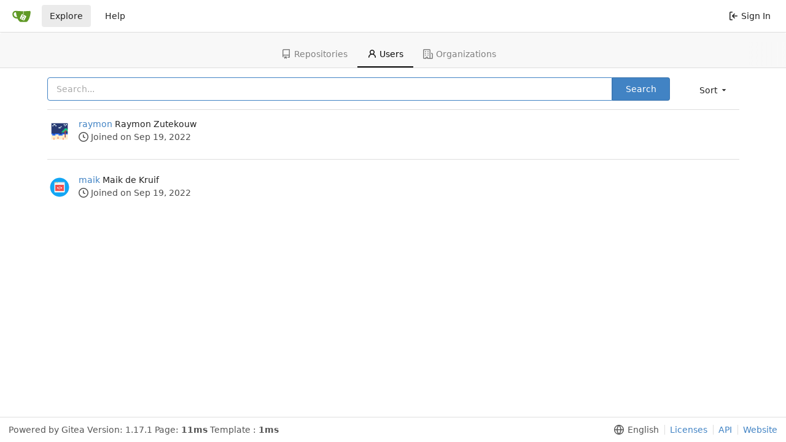

--- FILE ---
content_type: text/html; charset=UTF-8
request_url: https://git.raymon.dev/explore/users?sort=reversealphabetically&q=
body_size: 5242
content:
<!DOCTYPE html>
<html lang="en-US" class="theme-">
<head>
	<meta charset="utf-8">
	<meta name="viewport" content="width=device-width, initial-scale=1">
	<title>Explore -  Gitea: Git with a cup of tea</title>
	<link rel="manifest" href="[data-uri]">
	<meta name="theme-color" content="#6cc644">
	<meta name="default-theme" content="auto">
	<meta name="author" content="Gitea - Git with a cup of tea">
	<meta name="description" content="Gitea (Git with a cup of tea) is a painless self-hosted Git service written in Go">
	<meta name="keywords" content="go,git,self-hosted,gitea">
	<meta name="referrer" content="no-referrer">


	<link rel="icon" href="/assets/img/favicon.svg" type="image/svg+xml">
	<link rel="alternate icon" href="/assets/img/favicon.png" type="image/png">
	<link rel="stylesheet" href="/assets/css/index.css?v=7ea14c4ca3b4ece8917e08968da69260">
	
<script>
	<!--   -->
	window.addEventListener('error', function(e) {window._globalHandlerErrors=window._globalHandlerErrors||[]; window._globalHandlerErrors.push(e);});
	window.config = {
		appVer: '1.17.1',
		appUrl: 'https:\/\/git.raymon.dev\/',
		appSubUrl: '',
		assetUrlPrefix: '\/assets',
		runModeIsProd:  true ,
		customEmojis: {"codeberg":":codeberg:","git":":git:","gitea":":gitea:","github":":github:","gitlab":":gitlab:","gogs":":gogs:"},
		useServiceWorker:  false ,
		csrfToken: '_gDEFIgh3n1ge-lWNosuZAalss46MTc2NTQ3Mzk0NTE1ODM3NDYwMg',
		pageData: {},
		requireTribute:  null ,
		notificationSettings: {"EventSourceUpdateTime":10000,"MaxTimeout":60000,"MinTimeout":10000,"TimeoutStep":10000}, 
		enableTimeTracking:  true ,
		
		mermaidMaxSourceCharacters:  5000 ,
		
		i18n: {
			copy_success: 'Copied!',
			copy_error: 'Copy failed',
			error_occurred: 'An error occurred',
			network_error: 'Network error',
		},
	};
	
	window.config.pageData = window.config.pageData || {};
</script>

	<noscript>
		<style>
			.dropdown:hover > .menu { display: block; }
			.ui.secondary.menu .dropdown.item > .menu { margin-top: 0; }
		</style>
	</noscript>

	<meta property="og:title" content="Gitea: Git with a cup of tea">
	<meta property="og:type" content="website">
	<meta property="og:image" content="/assets/img/logo.png">
	<meta property="og:url" content="https://git.raymon.dev/">
	<meta property="og:description" content="Gitea (Git with a cup of tea) is a painless self-hosted Git service written in Go">

<meta property="og:site_name" content="Gitea: Git with a cup of tea">

	<link rel="stylesheet" href="/assets/css/theme-auto.css?v=7ea14c4ca3b4ece8917e08968da69260">


</head>
<body>
	

	<div class="full height">
		<noscript>This website works better with JavaScript.</noscript>

		

		
			<div class="ui top secondary stackable main menu following bar light no-vertical-tabs">
				<div class="ui container" id="navbar">
	
	
	<div class="item brand" style="justify-content: space-between;">
		<a href="/" aria-label="Home">
			<img class="ui mini image" width="30" height="30" src="/assets/img/logo.svg" alt="Logo" aria-hidden="true">
		</a>
		
		<div class="ui basic icon button mobile-only" id="navbar-expand-toggle">
			<i class="sidebar icon"></i>
		</div>
	</div>

	
		<a class="item active" href="/explore/repos">Explore</a>
	

	

	


	
		<a class="item" target="_blank" rel="noopener noreferrer" href="https://docs.gitea.io">Help</a>
		<div class="right stackable menu">
			
			<a class="item" rel="nofollow" href="/user/login?redirect_to=%2fexplore%2fusers%3fsort%3dreversealphabetically%26q%3d">
				<svg viewBox="0 0 16 16" class="svg octicon-sign-in" width="16" height="16" aria-hidden="true"><path fill-rule="evenodd" d="M2 2.75C2 1.784 2.784 1 3.75 1h2.5a.75.75 0 0 1 0 1.5h-2.5a.25.25 0 0 0-.25.25v10.5c0 .138.112.25.25.25h2.5a.75.75 0 0 1 0 1.5h-2.5A1.75 1.75 0 0 1 2 13.25V2.75zm6.56 4.5 1.97-1.97a.75.75 0 1 0-1.06-1.06L6.22 7.47a.75.75 0 0 0 0 1.06l3.25 3.25a.75.75 0 1 0 1.06-1.06L8.56 8.75h5.69a.75.75 0 0 0 0-1.5H8.56z"/></svg> Sign In
			</a>
		</div>
	
</div>

			</div>
		



<div class="page-content explore users">
	<div class="ui secondary pointing tabular top attached borderless stackable menu new-menu navbar">
	<a class=" item" href="/explore/repos">
		<svg viewBox="0 0 16 16" class="svg octicon-repo" width="16" height="16" aria-hidden="true"><path fill-rule="evenodd" d="M2 2.5A2.5 2.5 0 0 1 4.5 0h8.75a.75.75 0 0 1 .75.75v12.5a.75.75 0 0 1-.75.75h-2.5a.75.75 0 1 1 0-1.5h1.75v-2h-8a1 1 0 0 0-.714 1.7.75.75 0 0 1-1.072 1.05A2.495 2.495 0 0 1 2 11.5v-9zm10.5-1V9h-8c-.356 0-.694.074-1 .208V2.5a1 1 0 0 1 1-1h8zM5 12.25v3.25a.25.25 0 0 0 .4.2l1.45-1.087a.25.25 0 0 1 .3 0L8.6 15.7a.25.25 0 0 0 .4-.2v-3.25a.25.25 0 0 0-.25-.25h-3.5a.25.25 0 0 0-.25.25z"/></svg> Repositories
	</a>
	
		<a class="active item" href="/explore/users">
			<svg viewBox="0 0 16 16" class="svg octicon-person" width="16" height="16" aria-hidden="true"><path fill-rule="evenodd" d="M10.5 5a2.5 2.5 0 1 1-5 0 2.5 2.5 0 0 1 5 0zm.061 3.073a4 4 0 1 0-5.123 0 6.004 6.004 0 0 0-3.431 5.142.75.75 0 0 0 1.498.07 4.5 4.5 0 0 1 8.99 0 .75.75 0 1 0 1.498-.07 6.005 6.005 0 0 0-3.432-5.142z"/></svg> Users
		</a>
	
	<a class=" item" href="/explore/organizations">
		<svg viewBox="0 0 16 16" class="svg octicon-organization" width="16" height="16" aria-hidden="true"><path fill-rule="evenodd" d="M1.5 14.25c0 .138.112.25.25.25H4v-1.25a.75.75 0 0 1 .75-.75h2.5a.75.75 0 0 1 .75.75v1.25h2.25a.25.25 0 0 0 .25-.25V1.75a.25.25 0 0 0-.25-.25h-8.5a.25.25 0 0 0-.25.25v12.5zM1.75 16A1.75 1.75 0 0 1 0 14.25V1.75C0 .784.784 0 1.75 0h8.5C11.216 0 12 .784 12 1.75v12.5c0 .085-.006.168-.018.25h2.268a.25.25 0 0 0 .25-.25V8.285a.25.25 0 0 0-.111-.208l-1.055-.703a.75.75 0 1 1 .832-1.248l1.055.703c.487.325.779.871.779 1.456v5.965A1.75 1.75 0 0 1 14.25 16h-3.5a.75.75 0 0 1-.197-.026c-.099.017-.2.026-.303.026h-3a.75.75 0 0 1-.75-.75V14h-1v1.25a.75.75 0 0 1-.75.75h-3zM3 3.75A.75.75 0 0 1 3.75 3h.5a.75.75 0 0 1 0 1.5h-.5A.75.75 0 0 1 3 3.75zM3.75 6a.75.75 0 0 0 0 1.5h.5a.75.75 0 0 0 0-1.5h-.5zM3 9.75A.75.75 0 0 1 3.75 9h.5a.75.75 0 0 1 0 1.5h-.5A.75.75 0 0 1 3 9.75zM7.75 9a.75.75 0 0 0 0 1.5h.5a.75.75 0 0 0 0-1.5h-.5zM7 6.75A.75.75 0 0 1 7.75 6h.5a.75.75 0 0 1 0 1.5h-.5A.75.75 0 0 1 7 6.75zM7.75 3a.75.75 0 0 0 0 1.5h.5a.75.75 0 0 0 0-1.5h-.5z"/></svg> Organizations
	</a>
	
</div>

	<div class="ui container">
		<div class="ui right floated secondary filter menu">

	<div class="ui right dropdown type jump item">
		<span class="text">
			Sort
			<svg viewBox="0 0 16 16" class="dropdown icon svg octicon-triangle-down" width="14" height="14" aria-hidden="true"><path d="m4.427 7.427 3.396 3.396a.25.25 0 0 0 .354 0l3.396-3.396A.25.25 0 0 0 11.396 7H4.604a.25.25 0 0 0-.177.427z"/></svg>
		</span>
		<div class="menu">
			<a class=" item" href="/explore/users?sort=newest&q=">Newest</a>
			<a class=" item" href="/explore/users?sort=oldest&q=">Oldest</a>
			<a class=" item" href="/explore/users?sort=alphabetically&q=">Alphabetically</a>
			<a class="active item" href="/explore/users?sort=reversealphabetically&q=">Reverse alphabetically</a>
			<a class=" item" href="/explore/users?sort=recentupdate&q=">Recently updated</a>
			<a class=" item" href="/explore/users?sort=leastupdate&q=">Least recently updated</a>
		</div>
	</div>
</div>
<form class="ui form ignore-dirty" style="max-width: 90%">
	<div class="ui fluid action input">
		<input name="q" value="" placeholder="Search..." autofocus>
		<button class="ui primary button">Search</button>
	</div>
</form>
<div class="ui divider"></div>


		<div class="ui user list">
			
				<div class="item">
					<img class="ui avatar image" src="/avatars/b0be0739a134845e948cb391b956d3be?size=84" title="Raymon Zutekouw" width="28" height="28"/>
					<div class="content">
						<span class="header"><a href="/raymon">raymon</a> Raymon Zutekouw</span>
						<div class="description">
							
							
							<svg viewBox="0 0 16 16" class="svg octicon-clock" width="16" height="16" aria-hidden="true"><path fill-rule="evenodd" d="M1.5 8a6.5 6.5 0 1 1 13 0 6.5 6.5 0 0 1-13 0zM8 0a8 8 0 1 0 0 16A8 8 0 0 0 8 0zm.5 4.75a.75.75 0 0 0-1.5 0v3.5a.75.75 0 0 0 .471.696l2.5 1a.75.75 0 0 0 .557-1.392L8.5 7.742V4.75z"/></svg> Joined on Sep 19, 2022
						</div>
					</div>
				</div>
			
				<div class="item">
					<img class="ui avatar image" src="/avatars/80f9a1e6a4f2aa514191b52b6c912f18?size=84" title="Maik de Kruif" width="28" height="28"/>
					<div class="content">
						<span class="header"><a href="/maik">maik</a> Maik de Kruif</span>
						<div class="description">
							
							
							<svg viewBox="0 0 16 16" class="svg octicon-clock" width="16" height="16" aria-hidden="true"><path fill-rule="evenodd" d="M1.5 8a6.5 6.5 0 1 1 13 0 6.5 6.5 0 0 1-13 0zM8 0a8 8 0 1 0 0 16A8 8 0 0 0 8 0zm.5 4.75a.75.75 0 0 0-1.5 0v3.5a.75.75 0 0 0 .471.696l2.5 1a.75.75 0 0 0 .557-1.392L8.5 7.742V4.75z"/></svg> Joined on Sep 19, 2022
						</div>
					</div>
				</div>
			
		</div>

		

	


	</div>
</div>


	

	</div>

	

	<footer>
	<div class="ui container">
		<div class="ui left">
			Powered by Gitea
			
				Version:
				
					1.17.1
				
			
			
				Page: <strong>11ms</strong>
				Template
				: <strong>1ms</strong>
			
		</div>
		<div class="ui right links">
			
			<div class="ui language bottom floating slide up dropdown link item">
				<svg viewBox="0 0 16 16" class="svg octicon-globe" width="16" height="16" aria-hidden="true"><path fill-rule="evenodd" d="M1.543 7.25h2.733c.144-2.074.866-3.756 1.58-4.948.12-.197.237-.381.353-.552a6.506 6.506 0 0 0-4.666 5.5zm2.733 1.5H1.543a6.506 6.506 0 0 0 4.666 5.5 11.13 11.13 0 0 1-.352-.552c-.715-1.192-1.437-2.874-1.581-4.948zm1.504 0h4.44a9.637 9.637 0 0 1-1.363 4.177c-.306.51-.612.919-.857 1.215a9.978 9.978 0 0 1-.857-1.215A9.637 9.637 0 0 1 5.78 8.75zm4.44-1.5H5.78a9.637 9.637 0 0 1 1.363-4.177c.306-.51.612-.919.857-1.215.245.296.55.705.857 1.215A9.638 9.638 0 0 1 10.22 7.25zm1.504 1.5c-.144 2.074-.866 3.756-1.58 4.948-.12.197-.237.381-.353.552a6.506 6.506 0 0 0 4.666-5.5h-2.733zm2.733-1.5h-2.733c-.144-2.074-.866-3.756-1.58-4.948a11.738 11.738 0 0 0-.353-.552 6.506 6.506 0 0 1 4.666 5.5zM8 0a8 8 0 1 0 0 16A8 8 0 0 0 8 0z"/></svg>
				<div class="text">English</div>
				<div class="menu language-menu">
					
						<a lang="id-ID" data-url="/?lang=id-ID" class="item ">Bahasa Indonesia</a>
					
						<a lang="de-DE" data-url="/?lang=de-DE" class="item ">Deutsch</a>
					
						<a lang="en-US" data-url="/?lang=en-US" class="item active selected">English</a>
					
						<a lang="es-ES" data-url="/?lang=es-ES" class="item ">Español</a>
					
						<a lang="fr-FR" data-url="/?lang=fr-FR" class="item ">Français</a>
					
						<a lang="it-IT" data-url="/?lang=it-IT" class="item ">Italiano</a>
					
						<a lang="lv-LV" data-url="/?lang=lv-LV" class="item ">Latviešu</a>
					
						<a lang="hu-HU" data-url="/?lang=hu-HU" class="item ">Magyar nyelv</a>
					
						<a lang="nl-NL" data-url="/?lang=nl-NL" class="item ">Nederlands</a>
					
						<a lang="pl-PL" data-url="/?lang=pl-PL" class="item ">Polski</a>
					
						<a lang="pt-PT" data-url="/?lang=pt-PT" class="item ">Português de Portugal</a>
					
						<a lang="pt-BR" data-url="/?lang=pt-BR" class="item ">Português do Brasil</a>
					
						<a lang="fi-FI" data-url="/?lang=fi-FI" class="item ">Suomi</a>
					
						<a lang="sv-SE" data-url="/?lang=sv-SE" class="item ">Svenska</a>
					
						<a lang="tr-TR" data-url="/?lang=tr-TR" class="item ">Türkçe</a>
					
						<a lang="cs-CZ" data-url="/?lang=cs-CZ" class="item ">Čeština</a>
					
						<a lang="el-GR" data-url="/?lang=el-GR" class="item ">Ελληνικά</a>
					
						<a lang="bg-BG" data-url="/?lang=bg-BG" class="item ">Български</a>
					
						<a lang="ru-RU" data-url="/?lang=ru-RU" class="item ">Русский</a>
					
						<a lang="sr-SP" data-url="/?lang=sr-SP" class="item ">Српски</a>
					
						<a lang="uk-UA" data-url="/?lang=uk-UA" class="item ">Українська</a>
					
						<a lang="fa-IR" data-url="/?lang=fa-IR" class="item ">فارسی</a>
					
						<a lang="ml-IN" data-url="/?lang=ml-IN" class="item ">മലയാളം</a>
					
						<a lang="ja-JP" data-url="/?lang=ja-JP" class="item ">日本語</a>
					
						<a lang="zh-CN" data-url="/?lang=zh-CN" class="item ">简体中文</a>
					
						<a lang="zh-TW" data-url="/?lang=zh-TW" class="item ">繁體中文（台灣）</a>
					
						<a lang="zh-HK" data-url="/?lang=zh-HK" class="item ">繁體中文（香港）</a>
					
						<a lang="ko-KR" data-url="/?lang=ko-KR" class="item ">한국어</a>
					
				</div>
			</div>
			<a href="/assets/js/licenses.txt">Licenses</a>
			<a href="/api/swagger">API</a>
			<a target="_blank" rel="noopener noreferrer" href="https://gitea.io">Website</a>
			
		</div>
	</div>
</footer>




	<script src="/assets/js/index.js?v=7ea14c4ca3b4ece8917e08968da69260" onerror="alert('Failed to load asset files from ' + this.src + ', please make sure the asset files can be accessed and the ROOT_URL setting in app.ini is correct.')"></script>

</body>
</html>



--- FILE ---
content_type: text/javascript; charset=utf-8
request_url: https://git.raymon.dev/assets/js/index.js?v=7ea14c4ca3b4ece8917e08968da69260
body_size: 254400
content:
var Xs=Math.pow;(function(){var Qs={"./node_modules/jquery.are-you-sure/jquery.are-you-sure.js":function(){(function(d){d.fn.areYouSure=function(V){var pe=d.extend({message:"You have unsaved changes!",dirtyClass:"dirty",change:null,silent:!1,addRemoveFieldsMarksDirty:!1,fieldEvents:"change keyup propertychange input",fieldSelector:":input:not(input[type=submit]):not(input[type=button])"},V),c=function(K){if(K.hasClass("ays-ignore")||K.hasClass("aysIgnore")||K.attr("data-ays-ignore")||K.attr("name")===void 0)return null;if(K.is(":disabled"))return"ays-disabled";var ue,Y=K.attr("type");switch(K.is("select")&&(Y="select"),Y){case"checkbox":case"radio":ue=K.is(":checked");break;case"select":ue="",K.find("option").each(function(k){var q=d(this);q.is(":selected")&&(ue+=q.val())});break;default:ue=K.val()}return ue},m=function(K){K.data("ays-orig",c(K))},h=function(K){var ue=function(we){var r=we.data("ays-orig");return r===void 0?!1:c(we)!=r},Y=d(this).is("form")?d(this):d(this).parents("form");if(ue(d(K.target))){R(Y,!0);return}if($fields=Y.find(pe.fieldSelector),pe.addRemoveFieldsMarksDirty){var k=Y.data("ays-orig-field-count");if(k!=$fields.length){R(Y,!0);return}}var q=!1;$fields.each(function(){if($field=d(this),ue($field))return q=!0,!1}),R(Y,q)},D=function(K){var ue=K.find(pe.fieldSelector);d(ue).each(function(){m(d(this))}),d(ue).unbind(pe.fieldEvents,h),d(ue).bind(pe.fieldEvents,h),K.data("ays-orig-field-count",d(ue).length),R(K,!1)},R=function(K,ue){var Y=ue!=K.hasClass(pe.dirtyClass);K.toggleClass(pe.dirtyClass,ue),Y&&(pe.change&&pe.change.call(K,K),ue&&K.trigger("dirty.areYouSure",[K]),ue||K.trigger("clean.areYouSure",[K]),K.trigger("change.areYouSure",[K]))},N=function(){var K=d(this),ue=K.find(pe.fieldSelector);d(ue).each(function(){var Y=d(this);Y.data("ays-orig")||(m(Y),Y.bind(pe.fieldEvents,h))}),K.trigger("checkform.areYouSure")},le=function(){D(d(this))};return!pe.silent&&!window.aysUnloadSet&&(window.aysUnloadSet=!0,d(window).bind("beforeunload",function(){if($dirtyForms=d("form").filter("."+pe.dirtyClass),$dirtyForms.length!=0){if(navigator.userAgent.toLowerCase().match(/msie|chrome/)){if(window.aysHasPrompted)return;window.aysHasPrompted=!0,window.setTimeout(function(){window.aysHasPrompted=!1},900)}return pe.message}})),this.each(function(K){if(!!d(this).is("form")){var ue=d(this);ue.submit(function(){ue.removeClass(pe.dirtyClass)}),ue.bind("reset",function(){R(ue,!1)}),ue.bind("rescan.areYouSure",N),ue.bind("reinitialize.areYouSure",le),ue.bind("checkform.areYouSure",h),D(ue)}})}})(jQuery)},"./node_modules/jquery/dist/jquery.js":function(d,V){var pe,c;(function(m,h){"use strict";typeof d.exports=="object"?d.exports=m.document?h(m,!0):function(D){if(!D.document)throw new Error("jQuery requires a window with a document");return h(D)}:h(m)})(typeof window!="undefined"?window:this,function(m,h){"use strict";var D=[],R=Object.getPrototypeOf,N=D.slice,le=D.flat?function(a){return D.flat.call(a)}:function(a){return D.concat.apply([],a)},K=D.push,ue=D.indexOf,Y={},k=Y.toString,q=Y.hasOwnProperty,we=q.toString,r=we.call(Object),_={},I=function(u){return typeof u=="function"&&typeof u.nodeType!="number"&&typeof u.item!="function"},ne=function(u){return u!=null&&u===u.window},U=m.document,xe={type:!0,src:!0,nonce:!0,noModule:!0};function Se(a,u,g){g=g||U;var x,M,H=g.createElement("script");if(H.text=a,u)for(x in xe)M=u[x]||u.getAttribute&&u.getAttribute(x),M&&H.setAttribute(x,M);g.head.appendChild(H).parentNode.removeChild(H)}function be(a){return a==null?a+"":typeof a=="object"||typeof a=="function"?Y[k.call(a)]||"object":typeof a}var W="3.6.0",s=function(a,u){return new s.fn.init(a,u)};s.fn=s.prototype={jquery:W,constructor:s,length:0,toArray:function(){return N.call(this)},get:function(a){return a==null?N.call(this):a<0?this[a+this.length]:this[a]},pushStack:function(a){var u=s.merge(this.constructor(),a);return u.prevObject=this,u},each:function(a){return s.each(this,a)},map:function(a){return this.pushStack(s.map(this,function(u,g){return a.call(u,g,u)}))},slice:function(){return this.pushStack(N.apply(this,arguments))},first:function(){return this.eq(0)},last:function(){return this.eq(-1)},even:function(){return this.pushStack(s.grep(this,function(a,u){return(u+1)%2}))},odd:function(){return this.pushStack(s.grep(this,function(a,u){return u%2}))},eq:function(a){var u=this.length,g=+a+(a<0?u:0);return this.pushStack(g>=0&&g<u?[this[g]]:[])},end:function(){return this.prevObject||this.constructor()},push:K,sort:D.sort,splice:D.splice},s.extend=s.fn.extend=function(){var a,u,g,x,M,H,Z=arguments[0]||{},Te=1,Ce=arguments.length,Me=!1;for(typeof Z=="boolean"&&(Me=Z,Z=arguments[Te]||{},Te++),typeof Z!="object"&&!I(Z)&&(Z={}),Te===Ce&&(Z=this,Te--);Te<Ce;Te++)if((a=arguments[Te])!=null)for(u in a)x=a[u],!(u==="__proto__"||Z===x)&&(Me&&x&&(s.isPlainObject(x)||(M=Array.isArray(x)))?(g=Z[u],M&&!Array.isArray(g)?H=[]:!M&&!s.isPlainObject(g)?H={}:H=g,M=!1,Z[u]=s.extend(Me,H,x)):x!==void 0&&(Z[u]=x));return Z},s.extend({expando:"jQuery"+(W+Math.random()).replace(/\D/g,""),isReady:!0,error:function(a){throw new Error(a)},noop:function(){},isPlainObject:function(a){var u,g;return!a||k.call(a)!=="[object Object]"?!1:(u=R(a),u?(g=q.call(u,"constructor")&&u.constructor,typeof g=="function"&&we.call(g)===r):!0)},isEmptyObject:function(a){var u;for(u in a)return!1;return!0},globalEval:function(a,u,g){Se(a,{nonce:u&&u.nonce},g)},each:function(a,u){var g,x=0;if(re(a))for(g=a.length;x<g&&u.call(a[x],x,a[x])!==!1;x++);else for(x in a)if(u.call(a[x],x,a[x])===!1)break;return a},makeArray:function(a,u){var g=u||[];return a!=null&&(re(Object(a))?s.merge(g,typeof a=="string"?[a]:a):K.call(g,a)),g},inArray:function(a,u,g){return u==null?-1:ue.call(u,a,g)},merge:function(a,u){for(var g=+u.length,x=0,M=a.length;x<g;x++)a[M++]=u[x];return a.length=M,a},grep:function(a,u,g){for(var x,M=[],H=0,Z=a.length,Te=!g;H<Z;H++)x=!u(a[H],H),x!==Te&&M.push(a[H]);return M},map:function(a,u,g){var x,M,H=0,Z=[];if(re(a))for(x=a.length;H<x;H++)M=u(a[H],H,g),M!=null&&Z.push(M);else for(H in a)M=u(a[H],H,g),M!=null&&Z.push(M);return le(Z)},guid:1,support:_}),typeof Symbol=="function"&&(s.fn[Symbol.iterator]=D[Symbol.iterator]),s.each("Boolean Number String Function Array Date RegExp Object Error Symbol".split(" "),function(a,u){Y["[object "+u+"]"]=u.toLowerCase()});function re(a){var u=!!a&&"length"in a&&a.length,g=be(a);return I(a)||ne(a)?!1:g==="array"||u===0||typeof u=="number"&&u>0&&u-1 in a}var Oe=function(a){var u,g,x,M,H,Z,Te,Ce,Me,Je,lt,Ve,tt,kt,Mt,Nt,Ai,mi,Yi,ei="sizzle"+1*new Date,qt=a.document,Xi=0,Qt=0,ji=Ar(),Bn=Ar(),hi=Ar(),tn=Ar(),Zn=function($,ae){return $===ae&&(lt=!0),0},pr={}.hasOwnProperty,cn=[],xn=cn.pop,Qi=cn.push,er=cn.push,Mr=cn.slice,Pn=function($,ae){for(var ve=0,Pe=$.length;ve<Pe;ve++)if($[ve]===ae)return ve;return-1},Wn="checked|selected|async|autofocus|autoplay|controls|defer|disabled|hidden|ismap|loop|multiple|open|readonly|required|scoped",ti="[\\x20\\t\\r\\n\\f]",tr="(?:\\\\[\\da-fA-F]{1,6}"+ti+"?|\\\\[^\\r\\n\\f]|[\\w-]|[^\0-\\x7f])+",ra="\\["+ti+"*("+tr+")(?:"+ti+"*([*^$|!~]?=)"+ti+`*(?:'((?:\\\\.|[^\\\\'])*)'|"((?:\\\\.|[^\\\\"])*)"|(`+tr+"))|)"+ti+"*\\]",Rn=":("+tr+`)(?:\\((('((?:\\\\.|[^\\\\'])*)'|"((?:\\\\.|[^\\\\"])*)")|((?:\\\\.|[^\\\\()[\\]]|`+ra+")*)|.*)\\)|)",Fr=new RegExp(ti+"+","g"),Tr=new RegExp("^"+ti+"+|((?:^|[^\\\\])(?:\\\\.)*)"+ti+"+$","g"),aa=new RegExp("^"+ti+"*,"+ti+"*"),br=new RegExp("^"+ti+"*([>+~]|"+ti+")"+ti+"*"),hr=new RegExp(ti+"|>"),ga=new RegExp(Rn),va=new RegExp("^"+tr+"$"),yr={ID:new RegExp("^#("+tr+")"),CLASS:new RegExp("^\\.("+tr+")"),TAG:new RegExp("^("+tr+"|[*])"),ATTR:new RegExp("^"+ra),PSEUDO:new RegExp("^"+Rn),CHILD:new RegExp("^:(only|first|last|nth|nth-last)-(child|of-type)(?:\\("+ti+"*(even|odd|(([+-]|)(\\d*)n|)"+ti+"*(?:([+-]|)"+ti+"*(\\d+)|))"+ti+"*\\)|)","i"),bool:new RegExp("^(?:"+Wn+")$","i"),needsContext:new RegExp("^"+ti+"*[>+~]|:(even|odd|eq|gt|lt|nth|first|last)(?:\\("+ti+"*((?:-\\d)?\\d*)"+ti+"*\\)|)(?=[^-]|$)","i")},oa=/HTML$/i,ba=/^(?:input|select|textarea|button)$/i,ya=/^h\d$/i,Lr=/^[^{]+\{\s*\[native \w/,Ra=/^(?:#([\w-]+)|(\w+)|\.([\w-]+))$/,qr=/[+~]/,ir=new RegExp("\\\\[\\da-fA-F]{1,6}"+ti+"?|\\\\([^\\r\\n\\f])","g"),qn=function($,ae){var ve="0x"+$.slice(1)-65536;return ae||(ve<0?String.fromCharCode(ve+65536):String.fromCharCode(ve>>10|55296,ve&1023|56320))},Nr=/([\0-\x1f\x7f]|^-?\d)|^-$|[^\0-\x1f\x7f-\uFFFF\w-]/g,wa=function($,ae){return ae?$==="\0"?"\uFFFD":$.slice(0,-1)+"\\"+$.charCodeAt($.length-1).toString(16)+" ":"\\"+$},sa=function(){Ve()},xi=z(function($){return $.disabled===!0&&$.nodeName.toLowerCase()==="fieldset"},{dir:"parentNode",next:"legend"});try{er.apply(cn=Mr.call(qt.childNodes),qt.childNodes),cn[qt.childNodes.length].nodeType}catch($){er={apply:cn.length?function(ae,ve){Qi.apply(ae,Mr.call(ve))}:function(ae,ve){for(var Pe=ae.length,ye=0;ae[Pe++]=ve[ye++];);ae.length=Pe-1}}}function gi($,ae,ve,Pe){var ye,We,Ke,it,ct,vt,ht,_t=ae&&ae.ownerDocument,Ct=ae?ae.nodeType:9;if(ve=ve||[],typeof $!="string"||!$||Ct!==1&&Ct!==9&&Ct!==11)return ve;if(!Pe&&(Ve(ae),ae=ae||tt,Mt)){if(Ct!==11&&(ct=Ra.exec($)))if(ye=ct[1]){if(Ct===9)if(Ke=ae.getElementById(ye)){if(Ke.id===ye)return ve.push(Ke),ve}else return ve;else if(_t&&(Ke=_t.getElementById(ye))&&Yi(ae,Ke)&&Ke.id===ye)return ve.push(Ke),ve}else{if(ct[2])return er.apply(ve,ae.getElementsByTagName($)),ve;if((ye=ct[3])&&g.getElementsByClassName&&ae.getElementsByClassName)return er.apply(ve,ae.getElementsByClassName(ye)),ve}if(g.qsa&&!tn[$+" "]&&(!Nt||!Nt.test($))&&(Ct!==1||ae.nodeName.toLowerCase()!=="object")){if(ht=$,_t=ae,Ct===1&&(hr.test($)||br.test($))){for(_t=qr.test($)&&b(ae.parentNode)||ae,(_t!==ae||!g.scope)&&((it=ae.getAttribute("id"))?it=it.replace(Nr,wa):ae.setAttribute("id",it=ei)),vt=Z($),We=vt.length;We--;)vt[We]=(it?"#"+it:":scope")+" "+C(vt[We]);ht=vt.join(",")}try{return er.apply(ve,_t.querySelectorAll(ht)),ve}catch(Ft){tn($,!0)}finally{it===ei&&ae.removeAttribute("id")}}}return Ce($.replace(Tr,"$1"),ae,ve,Pe)}function Ar(){var $=[];function ae(ve,Pe){return $.push(ve+" ")>x.cacheLength&&delete ae[$.shift()],ae[ve+" "]=Pe}return ae}function un($){return $[ei]=!0,$}function fn($){var ae=tt.createElement("fieldset");try{return!!$(ae)}catch(ve){return!1}finally{ae.parentNode&&ae.parentNode.removeChild(ae),ae=null}}function $r($,ae){for(var ve=$.split("|"),Pe=ve.length;Pe--;)x.attrHandle[ve[Pe]]=ae}function Vr($,ae){var ve=ae&&$,Pe=ve&&$.nodeType===1&&ae.nodeType===1&&$.sourceIndex-ae.sourceIndex;if(Pe)return Pe;if(ve){for(;ve=ve.nextSibling;)if(ve===ae)return-1}return $?1:-1}function Hr($){return function(ae){var ve=ae.nodeName.toLowerCase();return ve==="input"&&ae.type===$}}function _a($){return function(ae){var ve=ae.nodeName.toLowerCase();return(ve==="input"||ve==="button")&&ae.type===$}}function ie($){return function(ae){return"form"in ae?ae.parentNode&&ae.disabled===!1?"label"in ae?"label"in ae.parentNode?ae.parentNode.disabled===$:ae.disabled===$:ae.isDisabled===$||ae.isDisabled!==!$&&xi(ae)===$:ae.disabled===$:"label"in ae?ae.disabled===$:!1}}function f($){return un(function(ae){return ae=+ae,un(function(ve,Pe){for(var ye,We=$([],ve.length,ae),Ke=We.length;Ke--;)ve[ye=We[Ke]]&&(ve[ye]=!(Pe[ye]=ve[ye]))})})}function b($){return $&&typeof $.getElementsByTagName!="undefined"&&$}g=gi.support={},H=gi.isXML=function($){var ae=$&&$.namespaceURI,ve=$&&($.ownerDocument||$).documentElement;return!oa.test(ae||ve&&ve.nodeName||"HTML")},Ve=gi.setDocument=function($){var ae,ve,Pe=$?$.ownerDocument||$:qt;return Pe==tt||Pe.nodeType!==9||!Pe.documentElement||(tt=Pe,kt=tt.documentElement,Mt=!H(tt),qt!=tt&&(ve=tt.defaultView)&&ve.top!==ve&&(ve.addEventListener?ve.addEventListener("unload",sa,!1):ve.attachEvent&&ve.attachEvent("onunload",sa)),g.scope=fn(function(ye){return kt.appendChild(ye).appendChild(tt.createElement("div")),typeof ye.querySelectorAll!="undefined"&&!ye.querySelectorAll(":scope fieldset div").length}),g.attributes=fn(function(ye){return ye.className="i",!ye.getAttribute("className")}),g.getElementsByTagName=fn(function(ye){return ye.appendChild(tt.createComment("")),!ye.getElementsByTagName("*").length}),g.getElementsByClassName=Lr.test(tt.getElementsByClassName),g.getById=fn(function(ye){return kt.appendChild(ye).id=ei,!tt.getElementsByName||!tt.getElementsByName(ei).length}),g.getById?(x.filter.ID=function(ye){var We=ye.replace(ir,qn);return function(Ke){return Ke.getAttribute("id")===We}},x.find.ID=function(ye,We){if(typeof We.getElementById!="undefined"&&Mt){var Ke=We.getElementById(ye);return Ke?[Ke]:[]}}):(x.filter.ID=function(ye){var We=ye.replace(ir,qn);return function(Ke){var it=typeof Ke.getAttributeNode!="undefined"&&Ke.getAttributeNode("id");return it&&it.value===We}},x.find.ID=function(ye,We){if(typeof We.getElementById!="undefined"&&Mt){var Ke,it,ct,vt=We.getElementById(ye);if(vt){if(Ke=vt.getAttributeNode("id"),Ke&&Ke.value===ye)return[vt];for(ct=We.getElementsByName(ye),it=0;vt=ct[it++];)if(Ke=vt.getAttributeNode("id"),Ke&&Ke.value===ye)return[vt]}return[]}}),x.find.TAG=g.getElementsByTagName?function(ye,We){if(typeof We.getElementsByTagName!="undefined")return We.getElementsByTagName(ye);if(g.qsa)return We.querySelectorAll(ye)}:function(ye,We){var Ke,it=[],ct=0,vt=We.getElementsByTagName(ye);if(ye==="*"){for(;Ke=vt[ct++];)Ke.nodeType===1&&it.push(Ke);return it}return vt},x.find.CLASS=g.getElementsByClassName&&function(ye,We){if(typeof We.getElementsByClassName!="undefined"&&Mt)return We.getElementsByClassName(ye)},Ai=[],Nt=[],(g.qsa=Lr.test(tt.querySelectorAll))&&(fn(function(ye){var We;kt.appendChild(ye).innerHTML="<a id='"+ei+"'></a><select id='"+ei+"-\r\\' msallowcapture=''><option selected=''></option></select>",ye.querySelectorAll("[msallowcapture^='']").length&&Nt.push("[*^$]="+ti+`*(?:''|"")`),ye.querySelectorAll("[selected]").length||Nt.push("\\["+ti+"*(?:value|"+Wn+")"),ye.querySelectorAll("[id~="+ei+"-]").length||Nt.push("~="),We=tt.createElement("input"),We.setAttribute("name",""),ye.appendChild(We),ye.querySelectorAll("[name='']").length||Nt.push("\\["+ti+"*name"+ti+"*="+ti+`*(?:''|"")`),ye.querySelectorAll(":checked").length||Nt.push(":checked"),ye.querySelectorAll("a#"+ei+"+*").length||Nt.push(".#.+[+~]"),ye.querySelectorAll("\\\f"),Nt.push("[\\r\\n\\f]")}),fn(function(ye){ye.innerHTML="<a href='' disabled='disabled'></a><select disabled='disabled'><option/></select>";var We=tt.createElement("input");We.setAttribute("type","hidden"),ye.appendChild(We).setAttribute("name","D"),ye.querySelectorAll("[name=d]").length&&Nt.push("name"+ti+"*[*^$|!~]?="),ye.querySelectorAll(":enabled").length!==2&&Nt.push(":enabled",":disabled"),kt.appendChild(ye).disabled=!0,ye.querySelectorAll(":disabled").length!==2&&Nt.push(":enabled",":disabled"),ye.querySelectorAll("*,:x"),Nt.push(",.*:")})),(g.matchesSelector=Lr.test(mi=kt.matches||kt.webkitMatchesSelector||kt.mozMatchesSelector||kt.oMatchesSelector||kt.msMatchesSelector))&&fn(function(ye){g.disconnectedMatch=mi.call(ye,"*"),mi.call(ye,"[s!='']:x"),Ai.push("!=",Rn)}),Nt=Nt.length&&new RegExp(Nt.join("|")),Ai=Ai.length&&new RegExp(Ai.join("|")),ae=Lr.test(kt.compareDocumentPosition),Yi=ae||Lr.test(kt.contains)?function(ye,We){var Ke=ye.nodeType===9?ye.documentElement:ye,it=We&&We.parentNode;return ye===it||!!(it&&it.nodeType===1&&(Ke.contains?Ke.contains(it):ye.compareDocumentPosition&&ye.compareDocumentPosition(it)&16))}:function(ye,We){if(We){for(;We=We.parentNode;)if(We===ye)return!0}return!1},Zn=ae?function(ye,We){if(ye===We)return lt=!0,0;var Ke=!ye.compareDocumentPosition-!We.compareDocumentPosition;return Ke||(Ke=(ye.ownerDocument||ye)==(We.ownerDocument||We)?ye.compareDocumentPosition(We):1,Ke&1||!g.sortDetached&&We.compareDocumentPosition(ye)===Ke?ye==tt||ye.ownerDocument==qt&&Yi(qt,ye)?-1:We==tt||We.ownerDocument==qt&&Yi(qt,We)?1:Je?Pn(Je,ye)-Pn(Je,We):0:Ke&4?-1:1)}:function(ye,We){if(ye===We)return lt=!0,0;var Ke,it=0,ct=ye.parentNode,vt=We.parentNode,ht=[ye],_t=[We];if(!ct||!vt)return ye==tt?-1:We==tt?1:ct?-1:vt?1:Je?Pn(Je,ye)-Pn(Je,We):0;if(ct===vt)return Vr(ye,We);for(Ke=ye;Ke=Ke.parentNode;)ht.unshift(Ke);for(Ke=We;Ke=Ke.parentNode;)_t.unshift(Ke);for(;ht[it]===_t[it];)it++;return it?Vr(ht[it],_t[it]):ht[it]==qt?-1:_t[it]==qt?1:0}),tt},gi.matches=function($,ae){return gi($,null,null,ae)},gi.matchesSelector=function($,ae){if(Ve($),g.matchesSelector&&Mt&&!tn[ae+" "]&&(!Ai||!Ai.test(ae))&&(!Nt||!Nt.test(ae)))try{var ve=mi.call($,ae);if(ve||g.disconnectedMatch||$.document&&$.document.nodeType!==11)return ve}catch(Pe){tn(ae,!0)}return gi(ae,tt,null,[$]).length>0},gi.contains=function($,ae){return($.ownerDocument||$)!=tt&&Ve($),Yi($,ae)},gi.attr=function($,ae){($.ownerDocument||$)!=tt&&Ve($);var ve=x.attrHandle[ae.toLowerCase()],Pe=ve&&pr.call(x.attrHandle,ae.toLowerCase())?ve($,ae,!Mt):void 0;return Pe!==void 0?Pe:g.attributes||!Mt?$.getAttribute(ae):(Pe=$.getAttributeNode(ae))&&Pe.specified?Pe.value:null},gi.escape=function($){return($+"").replace(Nr,wa)},gi.error=function($){throw new Error("Syntax error, unrecognized expression: "+$)},gi.uniqueSort=function($){var ae,ve=[],Pe=0,ye=0;if(lt=!g.detectDuplicates,Je=!g.sortStable&&$.slice(0),$.sort(Zn),lt){for(;ae=$[ye++];)ae===$[ye]&&(Pe=ve.push(ye));for(;Pe--;)$.splice(ve[Pe],1)}return Je=null,$},M=gi.getText=function($){var ae,ve="",Pe=0,ye=$.nodeType;if(ye){if(ye===1||ye===9||ye===11){if(typeof $.textContent=="string")return $.textContent;for($=$.firstChild;$;$=$.nextSibling)ve+=M($)}else if(ye===3||ye===4)return $.nodeValue}else for(;ae=$[Pe++];)ve+=M(ae);return ve},x=gi.selectors={cacheLength:50,createPseudo:un,match:yr,attrHandle:{},find:{},relative:{">":{dir:"parentNode",first:!0}," ":{dir:"parentNode"},"+":{dir:"previousSibling",first:!0},"~":{dir:"previousSibling"}},preFilter:{ATTR:function($){return $[1]=$[1].replace(ir,qn),$[3]=($[3]||$[4]||$[5]||"").replace(ir,qn),$[2]==="~="&&($[3]=" "+$[3]+" "),$.slice(0,4)},CHILD:function($){return $[1]=$[1].toLowerCase(),$[1].slice(0,3)==="nth"?($[3]||gi.error($[0]),$[4]=+($[4]?$[5]+($[6]||1):2*($[3]==="even"||$[3]==="odd")),$[5]=+($[7]+$[8]||$[3]==="odd")):$[3]&&gi.error($[0]),$},PSEUDO:function($){var ae,ve=!$[6]&&$[2];return yr.CHILD.test($[0])?null:($[3]?$[2]=$[4]||$[5]||"":ve&&ga.test(ve)&&(ae=Z(ve,!0))&&(ae=ve.indexOf(")",ve.length-ae)-ve.length)&&($[0]=$[0].slice(0,ae),$[2]=ve.slice(0,ae)),$.slice(0,3))}},filter:{TAG:function($){var ae=$.replace(ir,qn).toLowerCase();return $==="*"?function(){return!0}:function(ve){return ve.nodeName&&ve.nodeName.toLowerCase()===ae}},CLASS:function($){var ae=ji[$+" "];return ae||(ae=new RegExp("(^|"+ti+")"+$+"("+ti+"|$)"))&&ji($,function(ve){return ae.test(typeof ve.className=="string"&&ve.className||typeof ve.getAttribute!="undefined"&&ve.getAttribute("class")||"")})},ATTR:function($,ae,ve){return function(Pe){var ye=gi.attr(Pe,$);return ye==null?ae==="!=":ae?(ye+="",ae==="="?ye===ve:ae==="!="?ye!==ve:ae==="^="?ve&&ye.indexOf(ve)===0:ae==="*="?ve&&ye.indexOf(ve)>-1:ae==="$="?ve&&ye.slice(-ve.length)===ve:ae==="~="?(" "+ye.replace(Fr," ")+" ").indexOf(ve)>-1:ae==="|="?ye===ve||ye.slice(0,ve.length+1)===ve+"-":!1):!0}},CHILD:function($,ae,ve,Pe,ye){var We=$.slice(0,3)!=="nth",Ke=$.slice(-4)!=="last",it=ae==="of-type";return Pe===1&&ye===0?function(ct){return!!ct.parentNode}:function(ct,vt,ht){var _t,Ct,Ft,Tt,pi,Di,Fi=We!==Ke?"nextSibling":"previousSibling",ni=ct.parentNode,In=it&&ct.nodeName.toLowerCase(),Vn=!ht&&!it,Hi=!1;if(ni){if(We){for(;Fi;){for(Tt=ct;Tt=Tt[Fi];)if(it?Tt.nodeName.toLowerCase()===In:Tt.nodeType===1)return!1;Di=Fi=$==="only"&&!Di&&"nextSibling"}return!0}if(Di=[Ke?ni.firstChild:ni.lastChild],Ke&&Vn){for(Tt=ni,Ft=Tt[ei]||(Tt[ei]={}),Ct=Ft[Tt.uniqueID]||(Ft[Tt.uniqueID]={}),_t=Ct[$]||[],pi=_t[0]===Xi&&_t[1],Hi=pi&&_t[2],Tt=pi&&ni.childNodes[pi];Tt=++pi&&Tt&&Tt[Fi]||(Hi=pi=0)||Di.pop();)if(Tt.nodeType===1&&++Hi&&Tt===ct){Ct[$]=[Xi,pi,Hi];break}}else if(Vn&&(Tt=ct,Ft=Tt[ei]||(Tt[ei]={}),Ct=Ft[Tt.uniqueID]||(Ft[Tt.uniqueID]={}),_t=Ct[$]||[],pi=_t[0]===Xi&&_t[1],Hi=pi),Hi===!1)for(;(Tt=++pi&&Tt&&Tt[Fi]||(Hi=pi=0)||Di.pop())&&!((it?Tt.nodeName.toLowerCase()===In:Tt.nodeType===1)&&++Hi&&(Vn&&(Ft=Tt[ei]||(Tt[ei]={}),Ct=Ft[Tt.uniqueID]||(Ft[Tt.uniqueID]={}),Ct[$]=[Xi,Hi]),Tt===ct)););return Hi-=ye,Hi===Pe||Hi%Pe===0&&Hi/Pe>=0}}},PSEUDO:function($,ae){var ve,Pe=x.pseudos[$]||x.setFilters[$.toLowerCase()]||gi.error("unsupported pseudo: "+$);return Pe[ei]?Pe(ae):Pe.length>1?(ve=[$,$,"",ae],x.setFilters.hasOwnProperty($.toLowerCase())?un(function(ye,We){for(var Ke,it=Pe(ye,ae),ct=it.length;ct--;)Ke=Pn(ye,it[ct]),ye[Ke]=!(We[Ke]=it[ct])}):function(ye){return Pe(ye,0,ve)}):Pe}},pseudos:{not:un(function($){var ae=[],ve=[],Pe=Te($.replace(Tr,"$1"));return Pe[ei]?un(function(ye,We,Ke,it){for(var ct,vt=Pe(ye,null,it,[]),ht=ye.length;ht--;)(ct=vt[ht])&&(ye[ht]=!(We[ht]=ct))}):function(ye,We,Ke){return ae[0]=ye,Pe(ae,null,Ke,ve),ae[0]=null,!ve.pop()}}),has:un(function($){return function(ae){return gi($,ae).length>0}}),contains:un(function($){return $=$.replace(ir,qn),function(ae){return(ae.textContent||M(ae)).indexOf($)>-1}}),lang:un(function($){return va.test($||"")||gi.error("unsupported lang: "+$),$=$.replace(ir,qn).toLowerCase(),function(ae){var ve;do if(ve=Mt?ae.lang:ae.getAttribute("xml:lang")||ae.getAttribute("lang"))return ve=ve.toLowerCase(),ve===$||ve.indexOf($+"-")===0;while((ae=ae.parentNode)&&ae.nodeType===1);return!1}}),target:function($){var ae=a.location&&a.location.hash;return ae&&ae.slice(1)===$.id},root:function($){return $===kt},focus:function($){return $===tt.activeElement&&(!tt.hasFocus||tt.hasFocus())&&!!($.type||$.href||~$.tabIndex)},enabled:ie(!1),disabled:ie(!0),checked:function($){var ae=$.nodeName.toLowerCase();return ae==="input"&&!!$.checked||ae==="option"&&!!$.selected},selected:function($){return $.parentNode&&$.parentNode.selectedIndex,$.selected===!0},empty:function($){for($=$.firstChild;$;$=$.nextSibling)if($.nodeType<6)return!1;return!0},parent:function($){return!x.pseudos.empty($)},header:function($){return ya.test($.nodeName)},input:function($){return ba.test($.nodeName)},button:function($){var ae=$.nodeName.toLowerCase();return ae==="input"&&$.type==="button"||ae==="button"},text:function($){var ae;return $.nodeName.toLowerCase()==="input"&&$.type==="text"&&((ae=$.getAttribute("type"))==null||ae.toLowerCase()==="text")},first:f(function(){return[0]}),last:f(function($,ae){return[ae-1]}),eq:f(function($,ae,ve){return[ve<0?ve+ae:ve]}),even:f(function($,ae){for(var ve=0;ve<ae;ve+=2)$.push(ve);return $}),odd:f(function($,ae){for(var ve=1;ve<ae;ve+=2)$.push(ve);return $}),lt:f(function($,ae,ve){for(var Pe=ve<0?ve+ae:ve>ae?ae:ve;--Pe>=0;)$.push(Pe);return $}),gt:f(function($,ae,ve){for(var Pe=ve<0?ve+ae:ve;++Pe<ae;)$.push(Pe);return $})}},x.pseudos.nth=x.pseudos.eq;for(u in{radio:!0,checkbox:!0,file:!0,password:!0,image:!0})x.pseudos[u]=Hr(u);for(u in{submit:!0,reset:!0})x.pseudos[u]=_a(u);function j(){}j.prototype=x.filters=x.pseudos,x.setFilters=new j,Z=gi.tokenize=function($,ae){var ve,Pe,ye,We,Ke,it,ct,vt=Bn[$+" "];if(vt)return ae?0:vt.slice(0);for(Ke=$,it=[],ct=x.preFilter;Ke;){(!ve||(Pe=aa.exec(Ke)))&&(Pe&&(Ke=Ke.slice(Pe[0].length)||Ke),it.push(ye=[])),ve=!1,(Pe=br.exec(Ke))&&(ve=Pe.shift(),ye.push({value:ve,type:Pe[0].replace(Tr," ")}),Ke=Ke.slice(ve.length));for(We in x.filter)(Pe=yr[We].exec(Ke))&&(!ct[We]||(Pe=ct[We](Pe)))&&(ve=Pe.shift(),ye.push({value:ve,type:We,matches:Pe}),Ke=Ke.slice(ve.length));if(!ve)break}return ae?Ke.length:Ke?gi.error($):Bn($,it).slice(0)};function C($){for(var ae=0,ve=$.length,Pe="";ae<ve;ae++)Pe+=$[ae].value;return Pe}function z($,ae,ve){var Pe=ae.dir,ye=ae.next,We=ye||Pe,Ke=ve&&We==="parentNode",it=Qt++;return ae.first?function(ct,vt,ht){for(;ct=ct[Pe];)if(ct.nodeType===1||Ke)return $(ct,vt,ht);return!1}:function(ct,vt,ht){var _t,Ct,Ft,Tt=[Xi,it];if(ht){for(;ct=ct[Pe];)if((ct.nodeType===1||Ke)&&$(ct,vt,ht))return!0}else for(;ct=ct[Pe];)if(ct.nodeType===1||Ke)if(Ft=ct[ei]||(ct[ei]={}),Ct=Ft[ct.uniqueID]||(Ft[ct.uniqueID]={}),ye&&ye===ct.nodeName.toLowerCase())ct=ct[Pe]||ct;else{if((_t=Ct[We])&&_t[0]===Xi&&_t[1]===it)return Tt[2]=_t[2];if(Ct[We]=Tt,Tt[2]=$(ct,vt,ht))return!0}return!1}}function ee($){return $.length>1?function(ae,ve,Pe){for(var ye=$.length;ye--;)if(!$[ye](ae,ve,Pe))return!1;return!0}:$[0]}function fe($,ae,ve){for(var Pe=0,ye=ae.length;Pe<ye;Pe++)gi($,ae[Pe],ve);return ve}function De($,ae,ve,Pe,ye){for(var We,Ke=[],it=0,ct=$.length,vt=ae!=null;it<ct;it++)(We=$[it])&&(!ve||ve(We,Pe,ye))&&(Ke.push(We),vt&&ae.push(it));return Ke}function $e($,ae,ve,Pe,ye,We){return Pe&&!Pe[ei]&&(Pe=$e(Pe)),ye&&!ye[ei]&&(ye=$e(ye,We)),un(function(Ke,it,ct,vt){var ht,_t,Ct,Ft=[],Tt=[],pi=it.length,Di=Ke||fe(ae||"*",ct.nodeType?[ct]:ct,[]),Fi=$&&(Ke||!ae)?De(Di,Ft,$,ct,vt):Di,ni=ve?ye||(Ke?$:pi||Pe)?[]:it:Fi;if(ve&&ve(Fi,ni,ct,vt),Pe)for(ht=De(ni,Tt),Pe(ht,[],ct,vt),_t=ht.length;_t--;)(Ct=ht[_t])&&(ni[Tt[_t]]=!(Fi[Tt[_t]]=Ct));if(Ke){if(ye||$){if(ye){for(ht=[],_t=ni.length;_t--;)(Ct=ni[_t])&&ht.push(Fi[_t]=Ct);ye(null,ni=[],ht,vt)}for(_t=ni.length;_t--;)(Ct=ni[_t])&&(ht=ye?Pn(Ke,Ct):Ft[_t])>-1&&(Ke[ht]=!(it[ht]=Ct))}}else ni=De(ni===it?ni.splice(pi,ni.length):ni),ye?ye(null,it,ni,vt):er.apply(it,ni)})}function Xe($){for(var ae,ve,Pe,ye=$.length,We=x.relative[$[0].type],Ke=We||x.relative[" "],it=We?1:0,ct=z(function(_t){return _t===ae},Ke,!0),vt=z(function(_t){return Pn(ae,_t)>-1},Ke,!0),ht=[function(_t,Ct,Ft){var Tt=!We&&(Ft||Ct!==Me)||((ae=Ct).nodeType?ct(_t,Ct,Ft):vt(_t,Ct,Ft));return ae=null,Tt}];it<ye;it++)if(ve=x.relative[$[it].type])ht=[z(ee(ht),ve)];else{if(ve=x.filter[$[it].type].apply(null,$[it].matches),ve[ei]){for(Pe=++it;Pe<ye&&!x.relative[$[Pe].type];Pe++);return $e(it>1&&ee(ht),it>1&&C($.slice(0,it-1).concat({value:$[it-2].type===" "?"*":""})).replace(Tr,"$1"),ve,it<Pe&&Xe($.slice(it,Pe)),Pe<ye&&Xe($=$.slice(Pe)),Pe<ye&&C($))}ht.push(ve)}return ee(ht)}function at($,ae){var ve=ae.length>0,Pe=$.length>0,ye=function(We,Ke,it,ct,vt){var ht,_t,Ct,Ft=0,Tt="0",pi=We&&[],Di=[],Fi=Me,ni=We||Pe&&x.find.TAG("*",vt),In=Xi+=Fi==null?1:Math.random()||.1,Vn=ni.length;for(vt&&(Me=Ke==tt||Ke||vt);Tt!==Vn&&(ht=ni[Tt])!=null;Tt++){if(Pe&&ht){for(_t=0,!Ke&&ht.ownerDocument!=tt&&(Ve(ht),it=!Mt);Ct=$[_t++];)if(Ct(ht,Ke||tt,it)){ct.push(ht);break}vt&&(Xi=In)}ve&&((ht=!Ct&&ht)&&Ft--,We&&pi.push(ht))}if(Ft+=Tt,ve&&Tt!==Ft){for(_t=0;Ct=ae[_t++];)Ct(pi,Di,Ke,it);if(We){if(Ft>0)for(;Tt--;)pi[Tt]||Di[Tt]||(Di[Tt]=xn.call(ct));Di=De(Di)}er.apply(ct,Di),vt&&!We&&Di.length>0&&Ft+ae.length>1&&gi.uniqueSort(ct)}return vt&&(Xi=In,Me=Fi),pi};return ve?un(ye):ye}return Te=gi.compile=function($,ae){var ve,Pe=[],ye=[],We=hi[$+" "];if(!We){for(ae||(ae=Z($)),ve=ae.length;ve--;)We=Xe(ae[ve]),We[ei]?Pe.push(We):ye.push(We);We=hi($,at(ye,Pe)),We.selector=$}return We},Ce=gi.select=function($,ae,ve,Pe){var ye,We,Ke,it,ct,vt=typeof $=="function"&&$,ht=!Pe&&Z($=vt.selector||$);if(ve=ve||[],ht.length===1){if(We=ht[0]=ht[0].slice(0),We.length>2&&(Ke=We[0]).type==="ID"&&ae.nodeType===9&&Mt&&x.relative[We[1].type]){if(ae=(x.find.ID(Ke.matches[0].replace(ir,qn),ae)||[])[0],ae)vt&&(ae=ae.parentNode);else return ve;$=$.slice(We.shift().value.length)}for(ye=yr.needsContext.test($)?0:We.length;ye--&&(Ke=We[ye],!x.relative[it=Ke.type]);)if((ct=x.find[it])&&(Pe=ct(Ke.matches[0].replace(ir,qn),qr.test(We[0].type)&&b(ae.parentNode)||ae))){if(We.splice(ye,1),$=Pe.length&&C(We),!$)return er.apply(ve,Pe),ve;break}}return(vt||Te($,ht))(Pe,ae,!Mt,ve,!ae||qr.test($)&&b(ae.parentNode)||ae),ve},g.sortStable=ei.split("").sort(Zn).join("")===ei,g.detectDuplicates=!!lt,Ve(),g.sortDetached=fn(function($){return $.compareDocumentPosition(tt.createElement("fieldset"))&1}),fn(function($){return $.innerHTML="<a href='#'></a>",$.firstChild.getAttribute("href")==="#"})||$r("type|href|height|width",function($,ae,ve){if(!ve)return $.getAttribute(ae,ae.toLowerCase()==="type"?1:2)}),(!g.attributes||!fn(function($){return $.innerHTML="<input/>",$.firstChild.setAttribute("value",""),$.firstChild.getAttribute("value")===""}))&&$r("value",function($,ae,ve){if(!ve&&$.nodeName.toLowerCase()==="input")return $.defaultValue}),fn(function($){return $.getAttribute("disabled")==null})||$r(Wn,function($,ae,ve){var Pe;if(!ve)return $[ae]===!0?ae.toLowerCase():(Pe=$.getAttributeNode(ae))&&Pe.specified?Pe.value:null}),gi}(m);s.find=Oe,s.expr=Oe.selectors,s.expr[":"]=s.expr.pseudos,s.uniqueSort=s.unique=Oe.uniqueSort,s.text=Oe.getText,s.isXMLDoc=Oe.isXML,s.contains=Oe.contains,s.escapeSelector=Oe.escape;var Ee=function(a,u,g){for(var x=[],M=g!==void 0;(a=a[u])&&a.nodeType!==9;)if(a.nodeType===1){if(M&&s(a).is(g))break;x.push(a)}return x},ce=function(a,u){for(var g=[];a;a=a.nextSibling)a.nodeType===1&&a!==u&&g.push(a);return g},te=s.expr.match.needsContext;function qe(a,u){return a.nodeName&&a.nodeName.toLowerCase()===u.toLowerCase()}var F=/^<([a-z][^\/\0>:\x20\t\r\n\f]*)[\x20\t\r\n\f]*\/?>(?:<\/\1>|)$/i;function O(a,u,g){return I(u)?s.grep(a,function(x,M){return!!u.call(x,M,x)!==g}):u.nodeType?s.grep(a,function(x){return x===u!==g}):typeof u!="string"?s.grep(a,function(x){return ue.call(u,x)>-1!==g}):s.filter(u,a,g)}s.filter=function(a,u,g){var x=u[0];return g&&(a=":not("+a+")"),u.length===1&&x.nodeType===1?s.find.matchesSelector(x,a)?[x]:[]:s.find.matches(a,s.grep(u,function(M){return M.nodeType===1}))},s.fn.extend({find:function(a){var u,g,x=this.length,M=this;if(typeof a!="string")return this.pushStack(s(a).filter(function(){for(u=0;u<x;u++)if(s.contains(M[u],this))return!0}));for(g=this.pushStack([]),u=0;u<x;u++)s.find(a,M[u],g);return x>1?s.uniqueSort(g):g},filter:function(a){return this.pushStack(O(this,a||[],!1))},not:function(a){return this.pushStack(O(this,a||[],!0))},is:function(a){return!!O(this,typeof a=="string"&&te.test(a)?s(a):a||[],!1).length}});var P,Q=/^(?:\s*(<[\w\W]+>)[^>]*|#([\w-]+))$/,_e=s.fn.init=function(a,u,g){var x,M;if(!a)return this;if(g=g||P,typeof a=="string")if(a[0]==="<"&&a[a.length-1]===">"&&a.length>=3?x=[null,a,null]:x=Q.exec(a),x&&(x[1]||!u))if(x[1]){if(u=u instanceof s?u[0]:u,s.merge(this,s.parseHTML(x[1],u&&u.nodeType?u.ownerDocument||u:U,!0)),F.test(x[1])&&s.isPlainObject(u))for(x in u)I(this[x])?this[x](u[x]):this.attr(x,u[x]);return this}else return M=U.getElementById(x[2]),M&&(this[0]=M,this.length=1),this;else return!u||u.jquery?(u||g).find(a):this.constructor(u).find(a);else{if(a.nodeType)return this[0]=a,this.length=1,this;if(I(a))return g.ready!==void 0?g.ready(a):a(s)}return s.makeArray(a,this)};_e.prototype=s.fn,P=s(U);var He=/^(?:parents|prev(?:Until|All))/,Le={children:!0,contents:!0,next:!0,prev:!0};s.fn.extend({has:function(a){var u=s(a,this),g=u.length;return this.filter(function(){for(var x=0;x<g;x++)if(s.contains(this,u[x]))return!0})},closest:function(a,u){var g,x=0,M=this.length,H=[],Z=typeof a!="string"&&s(a);if(!te.test(a)){for(;x<M;x++)for(g=this[x];g&&g!==u;g=g.parentNode)if(g.nodeType<11&&(Z?Z.index(g)>-1:g.nodeType===1&&s.find.matchesSelector(g,a))){H.push(g);break}}return this.pushStack(H.length>1?s.uniqueSort(H):H)},index:function(a){return a?typeof a=="string"?ue.call(s(a),this[0]):ue.call(this,a.jquery?a[0]:a):this[0]&&this[0].parentNode?this.first().prevAll().length:-1},add:function(a,u){return this.pushStack(s.uniqueSort(s.merge(this.get(),s(a,u))))},addBack:function(a){return this.add(a==null?this.prevObject:this.prevObject.filter(a))}});function J(a,u){for(;(a=a[u])&&a.nodeType!==1;);return a}s.each({parent:function(a){var u=a.parentNode;return u&&u.nodeType!==11?u:null},parents:function(a){return Ee(a,"parentNode")},parentsUntil:function(a,u,g){return Ee(a,"parentNode",g)},next:function(a){return J(a,"nextSibling")},prev:function(a){return J(a,"previousSibling")},nextAll:function(a){return Ee(a,"nextSibling")},prevAll:function(a){return Ee(a,"previousSibling")},nextUntil:function(a,u,g){return Ee(a,"nextSibling",g)},prevUntil:function(a,u,g){return Ee(a,"previousSibling",g)},siblings:function(a){return ce((a.parentNode||{}).firstChild,a)},children:function(a){return ce(a.firstChild)},contents:function(a){return a.contentDocument!=null&&R(a.contentDocument)?a.contentDocument:(qe(a,"template")&&(a=a.content||a),s.merge([],a.childNodes))}},function(a,u){s.fn[a]=function(g,x){var M=s.map(this,u,g);return a.slice(-5)!=="Until"&&(x=g),x&&typeof x=="string"&&(M=s.filter(x,M)),this.length>1&&(Le[a]||s.uniqueSort(M),He.test(a)&&M.reverse()),this.pushStack(M)}});var A=/[^\x20\t\r\n\f]+/g;function X(a){var u={};return s.each(a.match(A)||[],function(g,x){u[x]=!0}),u}s.Callbacks=function(a){a=typeof a=="string"?X(a):s.extend({},a);var u,g,x,M,H=[],Z=[],Te=-1,Ce=function(){for(M=M||a.once,x=u=!0;Z.length;Te=-1)for(g=Z.shift();++Te<H.length;)H[Te].apply(g[0],g[1])===!1&&a.stopOnFalse&&(Te=H.length,g=!1);a.memory||(g=!1),u=!1,M&&(g?H=[]:H="")},Me={add:function(){return H&&(g&&!u&&(Te=H.length-1,Z.push(g)),function Je(lt){s.each(lt,function(Ve,tt){I(tt)?(!a.unique||!Me.has(tt))&&H.push(tt):tt&&tt.length&&be(tt)!=="string"&&Je(tt)})}(arguments),g&&!u&&Ce()),this},remove:function(){return s.each(arguments,function(Je,lt){for(var Ve;(Ve=s.inArray(lt,H,Ve))>-1;)H.splice(Ve,1),Ve<=Te&&Te--}),this},has:function(Je){return Je?s.inArray(Je,H)>-1:H.length>0},empty:function(){return H&&(H=[]),this},disable:function(){return M=Z=[],H=g="",this},disabled:function(){return!H},lock:function(){return M=Z=[],!g&&!u&&(H=g=""),this},locked:function(){return!!M},fireWith:function(Je,lt){return M||(lt=lt||[],lt=[Je,lt.slice?lt.slice():lt],Z.push(lt),u||Ce()),this},fire:function(){return Me.fireWith(this,arguments),this},fired:function(){return!!x}};return Me};function E(a){return a}function se(a){throw a}function ge(a,u,g,x){var M;try{a&&I(M=a.promise)?M.call(a).done(u).fail(g):a&&I(M=a.then)?M.call(a,u,g):u.apply(void 0,[a].slice(x))}catch(H){g.apply(void 0,[H])}}s.extend({Deferred:function(a){var u=[["notify","progress",s.Callbacks("memory"),s.Callbacks("memory"),2],["resolve","done",s.Callbacks("once memory"),s.Callbacks("once memory"),0,"resolved"],["reject","fail",s.Callbacks("once memory"),s.Callbacks("once memory"),1,"rejected"]],g="pending",x={state:function(){return g},always:function(){return M.done(arguments).fail(arguments),this},catch:function(H){return x.then(null,H)},pipe:function(){var H=arguments;return s.Deferred(function(Z){s.each(u,function(Te,Ce){var Me=I(H[Ce[4]])&&H[Ce[4]];M[Ce[1]](function(){var Je=Me&&Me.apply(this,arguments);Je&&I(Je.promise)?Je.promise().progress(Z.notify).done(Z.resolve).fail(Z.reject):Z[Ce[0]+"With"](this,Me?[Je]:arguments)})}),H=null}).promise()},then:function(H,Z,Te){var Ce=0;function Me(Je,lt,Ve,tt){return function(){var kt=this,Mt=arguments,Nt=function(){var mi,Yi;if(!(Je<Ce)){if(mi=Ve.apply(kt,Mt),mi===lt.promise())throw new TypeError("Thenable self-resolution");Yi=mi&&(typeof mi=="object"||typeof mi=="function")&&mi.then,I(Yi)?tt?Yi.call(mi,Me(Ce,lt,E,tt),Me(Ce,lt,se,tt)):(Ce++,Yi.call(mi,Me(Ce,lt,E,tt),Me(Ce,lt,se,tt),Me(Ce,lt,E,lt.notifyWith))):(Ve!==E&&(kt=void 0,Mt=[mi]),(tt||lt.resolveWith)(kt,Mt))}},Ai=tt?Nt:function(){try{Nt()}catch(mi){s.Deferred.exceptionHook&&s.Deferred.exceptionHook(mi,Ai.stackTrace),Je+1>=Ce&&(Ve!==se&&(kt=void 0,Mt=[mi]),lt.rejectWith(kt,Mt))}};Je?Ai():(s.Deferred.getStackHook&&(Ai.stackTrace=s.Deferred.getStackHook()),m.setTimeout(Ai))}}return s.Deferred(function(Je){u[0][3].add(Me(0,Je,I(Te)?Te:E,Je.notifyWith)),u[1][3].add(Me(0,Je,I(H)?H:E)),u[2][3].add(Me(0,Je,I(Z)?Z:se))}).promise()},promise:function(H){return H!=null?s.extend(H,x):x}},M={};return s.each(u,function(H,Z){var Te=Z[2],Ce=Z[5];x[Z[1]]=Te.add,Ce&&Te.add(function(){g=Ce},u[3-H][2].disable,u[3-H][3].disable,u[0][2].lock,u[0][3].lock),Te.add(Z[3].fire),M[Z[0]]=function(){return M[Z[0]+"With"](this===M?void 0:this,arguments),this},M[Z[0]+"With"]=Te.fireWith}),x.promise(M),a&&a.call(M,M),M},when:function(a){var u=arguments.length,g=u,x=Array(g),M=N.call(arguments),H=s.Deferred(),Z=function(Te){return function(Ce){x[Te]=this,M[Te]=arguments.length>1?N.call(arguments):Ce,--u||H.resolveWith(x,M)}};if(u<=1&&(ge(a,H.done(Z(g)).resolve,H.reject,!u),H.state()==="pending"||I(M[g]&&M[g].then)))return H.then();for(;g--;)ge(M[g],Z(g),H.reject);return H.promise()}});var Ne=/^(Eval|Internal|Range|Reference|Syntax|Type|URI)Error$/;s.Deferred.exceptionHook=function(a,u){m.console&&m.console.warn&&a&&Ne.test(a.name)&&m.console.warn("jQuery.Deferred exception: "+a.message,a.stack,u)},s.readyException=function(a){m.setTimeout(function(){throw a})};var Be=s.Deferred();s.fn.ready=function(a){return Be.then(a).catch(function(u){s.readyException(u)}),this},s.extend({isReady:!1,readyWait:1,ready:function(a){(a===!0?--s.readyWait:s.isReady)||(s.isReady=!0,!(a!==!0&&--s.readyWait>0)&&Be.resolveWith(U,[s]))}}),s.ready.then=Be.then;function Qe(){U.removeEventListener("DOMContentLoaded",Qe),m.removeEventListener("load",Qe),s.ready()}U.readyState==="complete"||U.readyState!=="loading"&&!U.documentElement.doScroll?m.setTimeout(s.ready):(U.addEventListener("DOMContentLoaded",Qe),m.addEventListener("load",Qe));var ft=function(a,u,g,x,M,H,Z){var Te=0,Ce=a.length,Me=g==null;if(be(g)==="object"){M=!0;for(Te in g)ft(a,u,Te,g[Te],!0,H,Z)}else if(x!==void 0&&(M=!0,I(x)||(Z=!0),Me&&(Z?(u.call(a,x),u=null):(Me=u,u=function(Je,lt,Ve){return Me.call(s(Je),Ve)})),u))for(;Te<Ce;Te++)u(a[Te],g,Z?x:x.call(a[Te],Te,u(a[Te],g)));return M?a:Me?u.call(a):Ce?u(a[0],g):H},st=/^-ms-/,Rt=/-([a-z])/g;function gt(a,u){return u.toUpperCase()}function Et(a){return a.replace(st,"ms-").replace(Rt,gt)}var Jt=function(a){return a.nodeType===1||a.nodeType===9||!+a.nodeType};function ii(){this.expando=s.expando+ii.uid++}ii.uid=1,ii.prototype={cache:function(a){var u=a[this.expando];return u||(u={},Jt(a)&&(a.nodeType?a[this.expando]=u:Object.defineProperty(a,this.expando,{value:u,configurable:!0}))),u},set:function(a,u,g){var x,M=this.cache(a);if(typeof u=="string")M[Et(u)]=g;else for(x in u)M[Et(x)]=u[x];return M},get:function(a,u){return u===void 0?this.cache(a):a[this.expando]&&a[this.expando][Et(u)]},access:function(a,u,g){return u===void 0||u&&typeof u=="string"&&g===void 0?this.get(a,u):(this.set(a,u,g),g!==void 0?g:u)},remove:function(a,u){var g,x=a[this.expando];if(x!==void 0){if(u!==void 0)for(Array.isArray(u)?u=u.map(Et):(u=Et(u),u=u in x?[u]:u.match(A)||[]),g=u.length;g--;)delete x[u[g]];(u===void 0||s.isEmptyObject(x))&&(a.nodeType?a[this.expando]=void 0:delete a[this.expando])}},hasData:function(a){var u=a[this.expando];return u!==void 0&&!s.isEmptyObject(u)}};var bt=new ii,Xt=new ii,p=/^(?:\{[\w\W]*\}|\[[\w\W]*\])$/,T=/[A-Z]/g;function G(a){return a==="true"?!0:a==="false"?!1:a==="null"?null:a===+a+""?+a:p.test(a)?JSON.parse(a):a}function ke(a,u,g){var x;if(g===void 0&&a.nodeType===1)if(x="data-"+u.replace(T,"-$&").toLowerCase(),g=a.getAttribute(x),typeof g=="string"){try{g=G(g)}catch(M){}Xt.set(a,u,g)}else g=void 0;return g}s.extend({hasData:function(a){return Xt.hasData(a)||bt.hasData(a)},data:function(a,u,g){return Xt.access(a,u,g)},removeData:function(a,u){Xt.remove(a,u)},_data:function(a,u,g){return bt.access(a,u,g)},_removeData:function(a,u){bt.remove(a,u)}}),s.fn.extend({data:function(a,u){var g,x,M,H=this[0],Z=H&&H.attributes;if(a===void 0){if(this.length&&(M=Xt.get(H),H.nodeType===1&&!bt.get(H,"hasDataAttrs"))){for(g=Z.length;g--;)Z[g]&&(x=Z[g].name,x.indexOf("data-")===0&&(x=Et(x.slice(5)),ke(H,x,M[x])));bt.set(H,"hasDataAttrs",!0)}return M}return typeof a=="object"?this.each(function(){Xt.set(this,a)}):ft(this,function(Te){var Ce;if(H&&Te===void 0)return Ce=Xt.get(H,a),Ce!==void 0||(Ce=ke(H,a),Ce!==void 0)?Ce:void 0;this.each(function(){Xt.set(this,a,Te)})},null,u,arguments.length>1,null,!0)},removeData:function(a){return this.each(function(){Xt.remove(this,a)})}}),s.extend({queue:function(a,u,g){var x;if(a)return u=(u||"fx")+"queue",x=bt.get(a,u),g&&(!x||Array.isArray(g)?x=bt.access(a,u,s.makeArray(g)):x.push(g)),x||[]},dequeue:function(a,u){u=u||"fx";var g=s.queue(a,u),x=g.length,M=g.shift(),H=s._queueHooks(a,u),Z=function(){s.dequeue(a,u)};M==="inprogress"&&(M=g.shift(),x--),M&&(u==="fx"&&g.unshift("inprogress"),delete H.stop,M.call(a,Z,H)),!x&&H&&H.empty.fire()},_queueHooks:function(a,u){var g=u+"queueHooks";return bt.get(a,g)||bt.access(a,g,{empty:s.Callbacks("once memory").add(function(){bt.remove(a,[u+"queue",g])})})}}),s.fn.extend({queue:function(a,u){var g=2;return typeof a!="string"&&(u=a,a="fx",g--),arguments.length<g?s.queue(this[0],a):u===void 0?this:this.each(function(){var x=s.queue(this,a,u);s._queueHooks(this,a),a==="fx"&&x[0]!=="inprogress"&&s.dequeue(this,a)})},dequeue:function(a){return this.each(function(){s.dequeue(this,a)})},clearQueue:function(a){return this.queue(a||"fx",[])},promise:function(a,u){var g,x=1,M=s.Deferred(),H=this,Z=this.length,Te=function(){--x||M.resolveWith(H,[H])};for(typeof a!="string"&&(u=a,a=void 0),a=a||"fx";Z--;)g=bt.get(H[Z],a+"queueHooks"),g&&g.empty&&(x++,g.empty.add(Te));return Te(),M.promise(u)}});var Ae=/[+-]?(?:\d*\.|)\d+(?:[eE][+-]?\d+|)/.source,Fe=new RegExp("^(?:([+-])=|)("+Ae+")([a-z%]*)$","i"),nt=["Top","Right","Bottom","Left"],yt=U.documentElement,$t=function(a){return s.contains(a.ownerDocument,a)},zt={composed:!0};yt.getRootNode&&($t=function(a){return s.contains(a.ownerDocument,a)||a.getRootNode(zt)===a.ownerDocument});var ci=function(a,u){return a=u||a,a.style.display==="none"||a.style.display===""&&$t(a)&&s.css(a,"display")==="none"};function Lt(a,u,g,x){var M,H,Z=20,Te=x?function(){return x.cur()}:function(){return s.css(a,u,"")},Ce=Te(),Me=g&&g[3]||(s.cssNumber[u]?"":"px"),Je=a.nodeType&&(s.cssNumber[u]||Me!=="px"&&+Ce)&&Fe.exec(s.css(a,u));if(Je&&Je[3]!==Me){for(Ce=Ce/2,Me=Me||Je[3],Je=+Ce||1;Z--;)s.style(a,u,Je+Me),(1-H)*(1-(H=Te()/Ce||.5))<=0&&(Z=0),Je=Je/H;Je=Je*2,s.style(a,u,Je+Me),g=g||[]}return g&&(Je=+Je||+Ce||0,M=g[1]?Je+(g[1]+1)*g[2]:+g[2],x&&(x.unit=Me,x.start=Je,x.end=M)),M}var ri={};function Ti(a){var u,g=a.ownerDocument,x=a.nodeName,M=ri[x];return M||(u=g.body.appendChild(g.createElement(x)),M=s.css(u,"display"),u.parentNode.removeChild(u),M==="none"&&(M="block"),ri[x]=M,M)}function xt(a,u){for(var g,x,M=[],H=0,Z=a.length;H<Z;H++)x=a[H],x.style&&(g=x.style.display,u?(g==="none"&&(M[H]=bt.get(x,"display")||null,M[H]||(x.style.display="")),x.style.display===""&&ci(x)&&(M[H]=Ti(x))):g!=="none"&&(M[H]="none",bt.set(x,"display",g)));for(H=0;H<Z;H++)M[H]!=null&&(a[H].style.display=M[H]);return a}s.fn.extend({show:function(){return xt(this,!0)},hide:function(){return xt(this)},toggle:function(a){return typeof a=="boolean"?a?this.show():this.hide():this.each(function(){ci(this)?s(this).show():s(this).hide()})}});var mt=/^(?:checkbox|radio)$/i,St=/<([a-z][^\/\0>\x20\t\r\n\f]*)/i,Bt=/^$|^module$|\/(?:java|ecma)script/i;(function(){var a=U.createDocumentFragment(),u=a.appendChild(U.createElement("div")),g=U.createElement("input");g.setAttribute("type","radio"),g.setAttribute("checked","checked"),g.setAttribute("name","t"),u.appendChild(g),_.checkClone=u.cloneNode(!0).cloneNode(!0).lastChild.checked,u.innerHTML="<textarea>x</textarea>",_.noCloneChecked=!!u.cloneNode(!0).lastChild.defaultValue,u.innerHTML="<option></option>",_.option=!!u.lastChild})();var Vt={thead:[1,"<table>","</table>"],col:[2,"<table><colgroup>","</colgroup></table>"],tr:[2,"<table><tbody>","</tbody></table>"],td:[3,"<table><tbody><tr>","</tr></tbody></table>"],_default:[0,"",""]};Vt.tbody=Vt.tfoot=Vt.colgroup=Vt.caption=Vt.thead,Vt.th=Vt.td,_.option||(Vt.optgroup=Vt.option=[1,"<select multiple='multiple'>","</select>"]);function oi(a,u){var g;return typeof a.getElementsByTagName!="undefined"?g=a.getElementsByTagName(u||"*"):typeof a.querySelectorAll!="undefined"?g=a.querySelectorAll(u||"*"):g=[],u===void 0||u&&qe(a,u)?s.merge([a],g):g}function Kn(a,u){for(var g=0,x=a.length;g<x;g++)bt.set(a[g],"globalEval",!u||bt.get(u[g],"globalEval"))}var kr=/<|&#?\w+;/;function hn(a,u,g,x,M){for(var H,Z,Te,Ce,Me,Je,lt=u.createDocumentFragment(),Ve=[],tt=0,kt=a.length;tt<kt;tt++)if(H=a[tt],H||H===0)if(be(H)==="object")s.merge(Ve,H.nodeType?[H]:H);else if(!kr.test(H))Ve.push(u.createTextNode(H));else{for(Z=Z||lt.appendChild(u.createElement("div")),Te=(St.exec(H)||["",""])[1].toLowerCase(),Ce=Vt[Te]||Vt._default,Z.innerHTML=Ce[1]+s.htmlPrefilter(H)+Ce[2],Je=Ce[0];Je--;)Z=Z.lastChild;s.merge(Ve,Z.childNodes),Z=lt.firstChild,Z.textContent=""}for(lt.textContent="",tt=0;H=Ve[tt++];){if(x&&s.inArray(H,x)>-1){M&&M.push(H);continue}if(Me=$t(H),Z=oi(lt.appendChild(H),"script"),Me&&Kn(Z),g)for(Je=0;H=Z[Je++];)Bt.test(H.type||"")&&g.push(H)}return lt}var ar=/^([^.]*)(?:\.(.+)|)/;function Ji(){return!0}function Fn(){return!1}function or(a,u){return a===Wi()==(u==="focus")}function Wi(){try{return U.activeElement}catch(a){}}function Zi(a,u,g,x,M,H){var Z,Te;if(typeof u=="object"){typeof g!="string"&&(x=x||g,g=void 0);for(Te in u)Zi(a,Te,g,x,u[Te],H);return a}if(x==null&&M==null?(M=g,x=g=void 0):M==null&&(typeof g=="string"?(M=x,x=void 0):(M=x,x=g,g=void 0)),M===!1)M=Fn;else if(!M)return a;return H===1&&(Z=M,M=function(Ce){return s().off(Ce),Z.apply(this,arguments)},M.guid=Z.guid||(Z.guid=s.guid++)),a.each(function(){s.event.add(this,u,M,x,g)})}s.event={global:{},add:function(a,u,g,x,M){var H,Z,Te,Ce,Me,Je,lt,Ve,tt,kt,Mt,Nt=bt.get(a);if(!!Jt(a))for(g.handler&&(H=g,g=H.handler,M=H.selector),M&&s.find.matchesSelector(yt,M),g.guid||(g.guid=s.guid++),(Ce=Nt.events)||(Ce=Nt.events=Object.create(null)),(Z=Nt.handle)||(Z=Nt.handle=function(Ai){return typeof s!="undefined"&&s.event.triggered!==Ai.type?s.event.dispatch.apply(a,arguments):void 0}),u=(u||"").match(A)||[""],Me=u.length;Me--;)Te=ar.exec(u[Me])||[],tt=Mt=Te[1],kt=(Te[2]||"").split(".").sort(),tt&&(lt=s.event.special[tt]||{},tt=(M?lt.delegateType:lt.bindType)||tt,lt=s.event.special[tt]||{},Je=s.extend({type:tt,origType:Mt,data:x,handler:g,guid:g.guid,selector:M,needsContext:M&&s.expr.match.needsContext.test(M),namespace:kt.join(".")},H),(Ve=Ce[tt])||(Ve=Ce[tt]=[],Ve.delegateCount=0,(!lt.setup||lt.setup.call(a,x,kt,Z)===!1)&&a.addEventListener&&a.addEventListener(tt,Z)),lt.add&&(lt.add.call(a,Je),Je.handler.guid||(Je.handler.guid=g.guid)),M?Ve.splice(Ve.delegateCount++,0,Je):Ve.push(Je),s.event.global[tt]=!0)},remove:function(a,u,g,x,M){var H,Z,Te,Ce,Me,Je,lt,Ve,tt,kt,Mt,Nt=bt.hasData(a)&&bt.get(a);if(!(!Nt||!(Ce=Nt.events))){for(u=(u||"").match(A)||[""],Me=u.length;Me--;){if(Te=ar.exec(u[Me])||[],tt=Mt=Te[1],kt=(Te[2]||"").split(".").sort(),!tt){for(tt in Ce)s.event.remove(a,tt+u[Me],g,x,!0);continue}for(lt=s.event.special[tt]||{},tt=(x?lt.delegateType:lt.bindType)||tt,Ve=Ce[tt]||[],Te=Te[2]&&new RegExp("(^|\\.)"+kt.join("\\.(?:.*\\.|)")+"(\\.|$)"),Z=H=Ve.length;H--;)Je=Ve[H],(M||Mt===Je.origType)&&(!g||g.guid===Je.guid)&&(!Te||Te.test(Je.namespace))&&(!x||x===Je.selector||x==="**"&&Je.selector)&&(Ve.splice(H,1),Je.selector&&Ve.delegateCount--,lt.remove&&lt.remove.call(a,Je));Z&&!Ve.length&&((!lt.teardown||lt.teardown.call(a,kt,Nt.handle)===!1)&&s.removeEvent(a,tt,Nt.handle),delete Ce[tt])}s.isEmptyObject(Ce)&&bt.remove(a,"handle events")}},dispatch:function(a){var u,g,x,M,H,Z,Te=new Array(arguments.length),Ce=s.event.fix(a),Me=(bt.get(this,"events")||Object.create(null))[Ce.type]||[],Je=s.event.special[Ce.type]||{};for(Te[0]=Ce,u=1;u<arguments.length;u++)Te[u]=arguments[u];if(Ce.delegateTarget=this,!(Je.preDispatch&&Je.preDispatch.call(this,Ce)===!1)){for(Z=s.event.handlers.call(this,Ce,Me),u=0;(M=Z[u++])&&!Ce.isPropagationStopped();)for(Ce.currentTarget=M.elem,g=0;(H=M.handlers[g++])&&!Ce.isImmediatePropagationStopped();)(!Ce.rnamespace||H.namespace===!1||Ce.rnamespace.test(H.namespace))&&(Ce.handleObj=H,Ce.data=H.data,x=((s.event.special[H.origType]||{}).handle||H.handler).apply(M.elem,Te),x!==void 0&&(Ce.result=x)===!1&&(Ce.preventDefault(),Ce.stopPropagation()));return Je.postDispatch&&Je.postDispatch.call(this,Ce),Ce.result}},handlers:function(a,u){var g,x,M,H,Z,Te=[],Ce=u.delegateCount,Me=a.target;if(Ce&&Me.nodeType&&!(a.type==="click"&&a.button>=1)){for(;Me!==this;Me=Me.parentNode||this)if(Me.nodeType===1&&!(a.type==="click"&&Me.disabled===!0)){for(H=[],Z={},g=0;g<Ce;g++)x=u[g],M=x.selector+" ",Z[M]===void 0&&(Z[M]=x.needsContext?s(M,this).index(Me)>-1:s.find(M,this,null,[Me]).length),Z[M]&&H.push(x);H.length&&Te.push({elem:Me,handlers:H})}}return Me=this,Ce<u.length&&Te.push({elem:Me,handlers:u.slice(Ce)}),Te},addProp:function(a,u){Object.defineProperty(s.Event.prototype,a,{enumerable:!0,configurable:!0,get:I(u)?function(){if(this.originalEvent)return u(this.originalEvent)}:function(){if(this.originalEvent)return this.originalEvent[a]},set:function(g){Object.defineProperty(this,a,{enumerable:!0,configurable:!0,writable:!0,value:g})}})},fix:function(a){return a[s.expando]?a:new s.Event(a)},special:{load:{noBubble:!0},click:{setup:function(a){var u=this||a;return mt.test(u.type)&&u.click&&qe(u,"input")&&On(u,"click",Ji),!1},trigger:function(a){var u=this||a;return mt.test(u.type)&&u.click&&qe(u,"input")&&On(u,"click"),!0},_default:function(a){var u=a.target;return mt.test(u.type)&&u.click&&qe(u,"input")&&bt.get(u,"click")||qe(u,"a")}},beforeunload:{postDispatch:function(a){a.result!==void 0&&a.originalEvent&&(a.originalEvent.returnValue=a.result)}}}};function On(a,u,g){if(!g){bt.get(a,u)===void 0&&s.event.add(a,u,Ji);return}bt.set(a,u,!1),s.event.add(a,u,{namespace:!1,handler:function(x){var M,H,Z=bt.get(this,u);if(x.isTrigger&1&&this[u]){if(Z.length)(s.event.special[u]||{}).delegateType&&x.stopPropagation();else if(Z=N.call(arguments),bt.set(this,u,Z),M=g(this,u),this[u](),H=bt.get(this,u),Z!==H||M?bt.set(this,u,!1):H={},Z!==H)return x.stopImmediatePropagation(),x.preventDefault(),H&&H.value}else Z.length&&(bt.set(this,u,{value:s.event.trigger(s.extend(Z[0],s.Event.prototype),Z.slice(1),this)}),x.stopImmediatePropagation())}})}s.removeEvent=function(a,u,g){a.removeEventListener&&a.removeEventListener(u,g)},s.Event=function(a,u){if(!(this instanceof s.Event))return new s.Event(a,u);a&&a.type?(this.originalEvent=a,this.type=a.type,this.isDefaultPrevented=a.defaultPrevented||a.defaultPrevented===void 0&&a.returnValue===!1?Ji:Fn,this.target=a.target&&a.target.nodeType===3?a.target.parentNode:a.target,this.currentTarget=a.currentTarget,this.relatedTarget=a.relatedTarget):this.type=a,u&&s.extend(this,u),this.timeStamp=a&&a.timeStamp||Date.now(),this[s.expando]=!0},s.Event.prototype={constructor:s.Event,isDefaultPrevented:Fn,isPropagationStopped:Fn,isImmediatePropagationStopped:Fn,isSimulated:!1,preventDefault:function(){var a=this.originalEvent;this.isDefaultPrevented=Ji,a&&!this.isSimulated&&a.preventDefault()},stopPropagation:function(){var a=this.originalEvent;this.isPropagationStopped=Ji,a&&!this.isSimulated&&a.stopPropagation()},stopImmediatePropagation:function(){var a=this.originalEvent;this.isImmediatePropagationStopped=Ji,a&&!this.isSimulated&&a.stopImmediatePropagation(),this.stopPropagation()}},s.each({altKey:!0,bubbles:!0,cancelable:!0,changedTouches:!0,ctrlKey:!0,detail:!0,eventPhase:!0,metaKey:!0,pageX:!0,pageY:!0,shiftKey:!0,view:!0,char:!0,code:!0,charCode:!0,key:!0,keyCode:!0,button:!0,buttons:!0,clientX:!0,clientY:!0,offsetX:!0,offsetY:!0,pointerId:!0,pointerType:!0,screenX:!0,screenY:!0,targetTouches:!0,toElement:!0,touches:!0,which:!0},s.event.addProp),s.each({focus:"focusin",blur:"focusout"},function(a,u){s.event.special[a]={setup:function(){return On(this,a,or),!1},trigger:function(){return On(this,a),!0},_default:function(){return!0},delegateType:u}}),s.each({mouseenter:"mouseover",mouseleave:"mouseout",pointerenter:"pointerover",pointerleave:"pointerout"},function(a,u){s.event.special[a]={delegateType:u,bindType:u,handle:function(g){var x,M=this,H=g.relatedTarget,Z=g.handleObj;return(!H||H!==M&&!s.contains(M,H))&&(g.type=Z.origType,x=Z.handler.apply(this,arguments),g.type=u),x}}}),s.fn.extend({on:function(a,u,g,x){return Zi(this,a,u,g,x)},one:function(a,u,g,x){return Zi(this,a,u,g,x,1)},off:function(a,u,g){var x,M;if(a&&a.preventDefault&&a.handleObj)return x=a.handleObj,s(a.delegateTarget).off(x.namespace?x.origType+"."+x.namespace:x.origType,x.selector,x.handler),this;if(typeof a=="object"){for(M in a)this.off(M,u,a[M]);return this}return(u===!1||typeof u=="function")&&(g=u,u=void 0),g===!1&&(g=Fn),this.each(function(){s.event.remove(this,a,g,u)})}});var sr=/<script|<style|<link/i,Yn=/checked\s*(?:[^=]|=\s*.checked.)/i,qi=/^\s*<!(?:\[CDATA\[|--)|(?:\]\]|--)>\s*$/g;function rn(a,u){return qe(a,"table")&&qe(u.nodeType!==11?u:u.firstChild,"tr")&&s(a).children("tbody")[0]||a}function Ur(a){return a.type=(a.getAttribute("type")!==null)+"/"+a.type,a}function Xn(a){return(a.type||"").slice(0,5)==="true/"?a.type=a.type.slice(5):a.removeAttribute("type"),a}function Vi(a,u){var g,x,M,H,Z,Te,Ce;if(u.nodeType===1){if(bt.hasData(a)&&(H=bt.get(a),Ce=H.events,Ce)){bt.remove(u,"handle events");for(M in Ce)for(g=0,x=Ce[M].length;g<x;g++)s.event.add(u,M,Ce[M][g])}Xt.hasData(a)&&(Z=Xt.access(a),Te=s.extend({},Z),Xt.set(u,Te))}}function Zr(a,u){var g=u.nodeName.toLowerCase();g==="input"&&mt.test(a.type)?u.checked=a.checked:(g==="input"||g==="textarea")&&(u.defaultValue=a.defaultValue)}function Ln(a,u,g,x){u=le(u);var M,H,Z,Te,Ce,Me,Je=0,lt=a.length,Ve=lt-1,tt=u[0],kt=I(tt);if(kt||lt>1&&typeof tt=="string"&&!_.checkClone&&Yn.test(tt))return a.each(function(Mt){var Nt=a.eq(Mt);kt&&(u[0]=tt.call(this,Mt,Nt.html())),Ln(Nt,u,g,x)});if(lt&&(M=hn(u,a[0].ownerDocument,!1,a,x),H=M.firstChild,M.childNodes.length===1&&(M=H),H||x)){for(Z=s.map(oi(M,"script"),Ur),Te=Z.length;Je<lt;Je++)Ce=M,Je!==Ve&&(Ce=s.clone(Ce,!0,!0),Te&&s.merge(Z,oi(Ce,"script"))),g.call(a[Je],Ce,Je);if(Te)for(Me=Z[Z.length-1].ownerDocument,s.map(Z,Xn),Je=0;Je<Te;Je++)Ce=Z[Je],Bt.test(Ce.type||"")&&!bt.access(Ce,"globalEval")&&s.contains(Me,Ce)&&(Ce.src&&(Ce.type||"").toLowerCase()!=="module"?s._evalUrl&&!Ce.noModule&&s._evalUrl(Ce.src,{nonce:Ce.nonce||Ce.getAttribute("nonce")},Me):Se(Ce.textContent.replace(qi,""),Ce,Me))}return a}function Or(a,u,g){for(var x,M=u?s.filter(u,a):a,H=0;(x=M[H])!=null;H++)!g&&x.nodeType===1&&s.cleanData(oi(x)),x.parentNode&&(g&&$t(x)&&Kn(oi(x,"script")),x.parentNode.removeChild(x));return a}s.extend({htmlPrefilter:function(a){return a},clone:function(a,u,g){var x,M,H,Z,Te=a.cloneNode(!0),Ce=$t(a);if(!_.noCloneChecked&&(a.nodeType===1||a.nodeType===11)&&!s.isXMLDoc(a))for(Z=oi(Te),H=oi(a),x=0,M=H.length;x<M;x++)Zr(H[x],Z[x]);if(u)if(g)for(H=H||oi(a),Z=Z||oi(Te),x=0,M=H.length;x<M;x++)Vi(H[x],Z[x]);else Vi(a,Te);return Z=oi(Te,"script"),Z.length>0&&Kn(Z,!Ce&&oi(a,"script")),Te},cleanData:function(a){for(var u,g,x,M=s.event.special,H=0;(g=a[H])!==void 0;H++)if(Jt(g)){if(u=g[bt.expando]){if(u.events)for(x in u.events)M[x]?s.event.remove(g,x):s.removeEvent(g,x,u.handle);g[bt.expando]=void 0}g[Xt.expando]&&(g[Xt.expando]=void 0)}}}),s.fn.extend({detach:function(a){return Or(this,a,!0)},remove:function(a){return Or(this,a)},text:function(a){return ft(this,function(u){return u===void 0?s.text(this):this.empty().each(function(){(this.nodeType===1||this.nodeType===11||this.nodeType===9)&&(this.textContent=u)})},null,a,arguments.length)},append:function(){return Ln(this,arguments,function(a){if(this.nodeType===1||this.nodeType===11||this.nodeType===9){var u=rn(this,a);u.appendChild(a)}})},prepend:function(){return Ln(this,arguments,function(a){if(this.nodeType===1||this.nodeType===11||this.nodeType===9){var u=rn(this,a);u.insertBefore(a,u.firstChild)}})},before:function(){return Ln(this,arguments,function(a){this.parentNode&&this.parentNode.insertBefore(a,this)})},after:function(){return Ln(this,arguments,function(a){this.parentNode&&this.parentNode.insertBefore(a,this.nextSibling)})},empty:function(){for(var a,u=0;(a=this[u])!=null;u++)a.nodeType===1&&(s.cleanData(oi(a,!1)),a.textContent="");return this},clone:function(a,u){return a=a==null?!1:a,u=u==null?a:u,this.map(function(){return s.clone(this,a,u)})},html:function(a){return ft(this,function(u){var g=this[0]||{},x=0,M=this.length;if(u===void 0&&g.nodeType===1)return g.innerHTML;if(typeof u=="string"&&!sr.test(u)&&!Vt[(St.exec(u)||["",""])[1].toLowerCase()]){u=s.htmlPrefilter(u);try{for(;x<M;x++)g=this[x]||{},g.nodeType===1&&(s.cleanData(oi(g,!1)),g.innerHTML=u);g=0}catch(H){}}g&&this.empty().append(u)},null,a,arguments.length)},replaceWith:function(){var a=[];return Ln(this,arguments,function(u){var g=this.parentNode;s.inArray(this,a)<0&&(s.cleanData(oi(this)),g&&g.replaceChild(u,this))},a)}}),s.each({appendTo:"append",prependTo:"prepend",insertBefore:"before",insertAfter:"after",replaceAll:"replaceWith"},function(a,u){s.fn[a]=function(g){for(var x,M=[],H=s(g),Z=H.length-1,Te=0;Te<=Z;Te++)x=Te===Z?this:this.clone(!0),s(H[Te])[u](x),K.apply(M,x.get());return this.pushStack(M)}});var jr=new RegExp("^("+Ae+")(?!px)[a-z%]+$","i"),Ni=function(a){var u=a.ownerDocument.defaultView;return(!u||!u.opener)&&(u=m),u.getComputedStyle(a)},gr=function(a,u,g){var x,M,H={};for(M in u)H[M]=a.style[M],a.style[M]=u[M];x=g.call(a);for(M in u)a.style[M]=H[M];return x},Gi=new RegExp(nt.join("|"),"i");(function(){function a(){if(!!Me){Ce.style.cssText="position:absolute;left:-11111px;width:60px;margin-top:1px;padding:0;border:0",Me.style.cssText="position:relative;display:block;box-sizing:border-box;overflow:scroll;margin:auto;border:1px;padding:1px;width:60%;top:1%",yt.appendChild(Ce).appendChild(Me);var Je=m.getComputedStyle(Me);g=Je.top!=="1%",Te=u(Je.marginLeft)===12,Me.style.right="60%",H=u(Je.right)===36,x=u(Je.width)===36,Me.style.position="absolute",M=u(Me.offsetWidth/3)===12,yt.removeChild(Ce),Me=null}}function u(Je){return Math.round(parseFloat(Je))}var g,x,M,H,Z,Te,Ce=U.createElement("div"),Me=U.createElement("div");!Me.style||(Me.style.backgroundClip="content-box",Me.cloneNode(!0).style.backgroundClip="",_.clearCloneStyle=Me.style.backgroundClip==="content-box",s.extend(_,{boxSizingReliable:function(){return a(),x},pixelBoxStyles:function(){return a(),H},pixelPosition:function(){return a(),g},reliableMarginLeft:function(){return a(),Te},scrollboxSize:function(){return a(),M},reliableTrDimensions:function(){var Je,lt,Ve,tt;return Z==null&&(Je=U.createElement("table"),lt=U.createElement("tr"),Ve=U.createElement("div"),Je.style.cssText="position:absolute;left:-11111px;border-collapse:separate",lt.style.cssText="border:1px solid",lt.style.height="1px",Ve.style.height="9px",Ve.style.display="block",yt.appendChild(Je).appendChild(lt).appendChild(Ve),tt=m.getComputedStyle(lt),Z=parseInt(tt.height,10)+parseInt(tt.borderTopWidth,10)+parseInt(tt.borderBottomWidth,10)===lt.offsetHeight,yt.removeChild(Je)),Z}}))})();function an(a,u,g){var x,M,H,Z,Te=a.style;return g=g||Ni(a),g&&(Z=g.getPropertyValue(u)||g[u],Z===""&&!$t(a)&&(Z=s.style(a,u)),!_.pixelBoxStyles()&&jr.test(Z)&&Gi.test(u)&&(x=Te.width,M=Te.minWidth,H=Te.maxWidth,Te.minWidth=Te.maxWidth=Te.width=Z,Z=g.width,Te.width=x,Te.minWidth=M,Te.maxWidth=H)),Z!==void 0?Z+"":Z}function si(a,u){return{get:function(){if(a()){delete this.get;return}return(this.get=u).apply(this,arguments)}}}var xr=["Webkit","Moz","ms"],wn=U.createElement("div").style,_n={};function Br(a){for(var u=a[0].toUpperCase()+a.slice(1),g=xr.length;g--;)if(a=xr[g]+u,a in wn)return a}function Dr(a){var u=s.cssProps[a]||_n[a];return u||(a in wn?a:_n[a]=Br(a)||a)}var Sn=/^(none|table(?!-c[ea]).+)/,Tn=/^--/,An={position:"absolute",visibility:"hidden",display:"block"},Pr={letterSpacing:"0",fontWeight:"400"};function En(a,u,g){var x=Fe.exec(u);return x?Math.max(0,x[2]-(g||0))+(x[3]||"px"):u}function lr(a,u,g,x,M,H){var Z=u==="width"?1:0,Te=0,Ce=0;if(g===(x?"border":"content"))return 0;for(;Z<4;Z+=2)g==="margin"&&(Ce+=s.css(a,g+nt[Z],!0,M)),x?(g==="content"&&(Ce-=s.css(a,"padding"+nt[Z],!0,M)),g!=="margin"&&(Ce-=s.css(a,"border"+nt[Z]+"Width",!0,M))):(Ce+=s.css(a,"padding"+nt[Z],!0,M),g!=="padding"?Ce+=s.css(a,"border"+nt[Z]+"Width",!0,M):Te+=s.css(a,"border"+nt[Z]+"Width",!0,M));return!x&&H>=0&&(Ce+=Math.max(0,Math.ceil(a["offset"+u[0].toUpperCase()+u.slice(1)]-H-Ce-Te-.5))||0),Ce}function cr(a,u,g){var x=Ni(a),M=!_.boxSizingReliable()||g,H=M&&s.css(a,"boxSizing",!1,x)==="border-box",Z=H,Te=an(a,u,x),Ce="offset"+u[0].toUpperCase()+u.slice(1);if(jr.test(Te)){if(!g)return Te;Te="auto"}return(!_.boxSizingReliable()&&H||!_.reliableTrDimensions()&&qe(a,"tr")||Te==="auto"||!parseFloat(Te)&&s.css(a,"display",!1,x)==="inline")&&a.getClientRects().length&&(H=s.css(a,"boxSizing",!1,x)==="border-box",Z=Ce in a,Z&&(Te=a[Ce])),Te=parseFloat(Te)||0,Te+lr(a,u,g||(H?"border":"content"),Z,x,Te)+"px"}s.extend({cssHooks:{opacity:{get:function(a,u){if(u){var g=an(a,"opacity");return g===""?"1":g}}}},cssNumber:{animationIterationCount:!0,columnCount:!0,fillOpacity:!0,flexGrow:!0,flexShrink:!0,fontWeight:!0,gridArea:!0,gridColumn:!0,gridColumnEnd:!0,gridColumnStart:!0,gridRow:!0,gridRowEnd:!0,gridRowStart:!0,lineHeight:!0,opacity:!0,order:!0,orphans:!0,widows:!0,zIndex:!0,zoom:!0},cssProps:{},style:function(a,u,g,x){if(!(!a||a.nodeType===3||a.nodeType===8||!a.style)){var M,H,Z,Te=Et(u),Ce=Tn.test(u),Me=a.style;if(Ce||(u=Dr(Te)),Z=s.cssHooks[u]||s.cssHooks[Te],g!==void 0){if(H=typeof g,H==="string"&&(M=Fe.exec(g))&&M[1]&&(g=Lt(a,u,M),H="number"),g==null||g!==g)return;H==="number"&&!Ce&&(g+=M&&M[3]||(s.cssNumber[Te]?"":"px")),!_.clearCloneStyle&&g===""&&u.indexOf("background")===0&&(Me[u]="inherit"),(!Z||!("set"in Z)||(g=Z.set(a,g,x))!==void 0)&&(Ce?Me.setProperty(u,g):Me[u]=g)}else return Z&&"get"in Z&&(M=Z.get(a,!1,x))!==void 0?M:Me[u]}},css:function(a,u,g,x){var M,H,Z,Te=Et(u),Ce=Tn.test(u);return Ce||(u=Dr(Te)),Z=s.cssHooks[u]||s.cssHooks[Te],Z&&"get"in Z&&(M=Z.get(a,!0,g)),M===void 0&&(M=an(a,u,x)),M==="normal"&&u in Pr&&(M=Pr[u]),g===""||g?(H=parseFloat(M),g===!0||isFinite(H)?H||0:M):M}}),s.each(["height","width"],function(a,u){s.cssHooks[u]={get:function(g,x,M){if(x)return Sn.test(s.css(g,"display"))&&(!g.getClientRects().length||!g.getBoundingClientRect().width)?gr(g,An,function(){return cr(g,u,M)}):cr(g,u,M)},set:function(g,x,M){var H,Z=Ni(g),Te=!_.scrollboxSize()&&Z.position==="absolute",Ce=Te||M,Me=Ce&&s.css(g,"boxSizing",!1,Z)==="border-box",Je=M?lr(g,u,M,Me,Z):0;return Me&&Te&&(Je-=Math.ceil(g["offset"+u[0].toUpperCase()+u.slice(1)]-parseFloat(Z[u])-lr(g,u,"border",!1,Z)-.5)),Je&&(H=Fe.exec(x))&&(H[3]||"px")!=="px"&&(g.style[u]=x,x=s.css(g,u)),En(g,x,Je)}}}),s.cssHooks.marginLeft=si(_.reliableMarginLeft,function(a,u){if(u)return(parseFloat(an(a,"marginLeft"))||a.getBoundingClientRect().left-gr(a,{marginLeft:0},function(){return a.getBoundingClientRect().left}))+"px"}),s.each({margin:"",padding:"",border:"Width"},function(a,u){s.cssHooks[a+u]={expand:function(g){for(var x=0,M={},H=typeof g=="string"?g.split(" "):[g];x<4;x++)M[a+nt[x]+u]=H[x]||H[x-2]||H[0];return M}},a!=="margin"&&(s.cssHooks[a+u].set=En)}),s.fn.extend({css:function(a,u){return ft(this,function(g,x,M){var H,Z,Te={},Ce=0;if(Array.isArray(x)){for(H=Ni(g),Z=x.length;Ce<Z;Ce++)Te[x[Ce]]=s.css(g,x[Ce],!1,H);return Te}return M!==void 0?s.style(g,x,M):s.css(g,x)},a,u,arguments.length>1)}});function wi(a,u,g,x,M){return new wi.prototype.init(a,u,g,x,M)}s.Tween=wi,wi.prototype={constructor:wi,init:function(a,u,g,x,M,H){this.elem=a,this.prop=g,this.easing=M||s.easing._default,this.options=u,this.start=this.now=this.cur(),this.end=x,this.unit=H||(s.cssNumber[g]?"":"px")},cur:function(){var a=wi.propHooks[this.prop];return a&&a.get?a.get(this):wi.propHooks._default.get(this)},run:function(a){var u,g=wi.propHooks[this.prop];return this.options.duration?this.pos=u=s.easing[this.easing](a,this.options.duration*a,0,1,this.options.duration):this.pos=u=a,this.now=(this.end-this.start)*u+this.start,this.options.step&&this.options.step.call(this.elem,this.now,this),g&&g.set?g.set(this):wi.propHooks._default.set(this),this}},wi.prototype.init.prototype=wi.prototype,wi.propHooks={_default:{get:function(a){var u;return a.elem.nodeType!==1||a.elem[a.prop]!=null&&a.elem.style[a.prop]==null?a.elem[a.prop]:(u=s.css(a.elem,a.prop,""),!u||u==="auto"?0:u)},set:function(a){s.fx.step[a.prop]?s.fx.step[a.prop](a):a.elem.nodeType===1&&(s.cssHooks[a.prop]||a.elem.style[Dr(a.prop)]!=null)?s.style(a.elem,a.prop,a.now+a.unit):a.elem[a.prop]=a.now}}},wi.propHooks.scrollTop=wi.propHooks.scrollLeft={set:function(a){a.elem.nodeType&&a.elem.parentNode&&(a.elem[a.prop]=a.now)}},s.easing={linear:function(a){return a},swing:function(a){return .5-Math.cos(a*Math.PI)/2},_default:"swing"},s.fx=wi.prototype.init,s.fx.step={};var on,en,vr=/^(?:toggle|show|hide)$/,Dn=/queueHooks$/;function ur(){en&&(U.hidden===!1&&m.requestAnimationFrame?m.requestAnimationFrame(ur):m.setTimeout(ur,s.fx.interval),s.fx.tick())}function mn(){return m.setTimeout(function(){on=void 0}),on=Date.now()}function fr(a,u){var g,x=0,M={height:a};for(u=u?1:0;x<4;x+=2-u)g=nt[x],M["margin"+g]=M["padding"+g]=a;return u&&(M.opacity=M.width=a),M}function Zt(a,u,g){for(var x,M=(gn.tweeners[u]||[]).concat(gn.tweeners["*"]),H=0,Z=M.length;H<Z;H++)if(x=M[H].call(g,u,a))return x}function ma(a,u,g){var x,M,H,Z,Te,Ce,Me,Je,lt="width"in u||"height"in u,Ve=this,tt={},kt=a.style,Mt=a.nodeType&&ci(a),Nt=bt.get(a,"fxshow");g.queue||(Z=s._queueHooks(a,"fx"),Z.unqueued==null&&(Z.unqueued=0,Te=Z.empty.fire,Z.empty.fire=function(){Z.unqueued||Te()}),Z.unqueued++,Ve.always(function(){Ve.always(function(){Z.unqueued--,s.queue(a,"fx").length||Z.empty.fire()})}));for(x in u)if(M=u[x],vr.test(M)){if(delete u[x],H=H||M==="toggle",M===(Mt?"hide":"show"))if(M==="show"&&Nt&&Nt[x]!==void 0)Mt=!0;else continue;tt[x]=Nt&&Nt[x]||s.style(a,x)}if(Ce=!s.isEmptyObject(u),!(!Ce&&s.isEmptyObject(tt))){lt&&a.nodeType===1&&(g.overflow=[kt.overflow,kt.overflowX,kt.overflowY],Me=Nt&&Nt.display,Me==null&&(Me=bt.get(a,"display")),Je=s.css(a,"display"),Je==="none"&&(Me?Je=Me:(xt([a],!0),Me=a.style.display||Me,Je=s.css(a,"display"),xt([a]))),(Je==="inline"||Je==="inline-block"&&Me!=null)&&s.css(a,"float")==="none"&&(Ce||(Ve.done(function(){kt.display=Me}),Me==null&&(Je=kt.display,Me=Je==="none"?"":Je)),kt.display="inline-block")),g.overflow&&(kt.overflow="hidden",Ve.always(function(){kt.overflow=g.overflow[0],kt.overflowX=g.overflow[1],kt.overflowY=g.overflow[2]})),Ce=!1;for(x in tt)Ce||(Nt?"hidden"in Nt&&(Mt=Nt.hidden):Nt=bt.access(a,"fxshow",{display:Me}),H&&(Nt.hidden=!Mt),Mt&&xt([a],!0),Ve.done(function(){Mt||xt([a]),bt.remove(a,"fxshow");for(x in tt)s.style(a,x,tt[x])})),Ce=Zt(Mt?Nt[x]:0,x,Ve),x in Nt||(Nt[x]=Ce.start,Mt&&(Ce.end=Ce.start,Ce.start=0))}}function Nn(a,u){var g,x,M,H,Z;for(g in a)if(x=Et(g),M=u[x],H=a[g],Array.isArray(H)&&(M=H[1],H=a[g]=H[0]),g!==x&&(a[x]=H,delete a[g]),Z=s.cssHooks[x],Z&&"expand"in Z){H=Z.expand(H),delete a[x];for(g in H)g in a||(a[g]=H[g],u[g]=M)}else u[x]=M}function gn(a,u,g){var x,M,H=0,Z=gn.prefilters.length,Te=s.Deferred().always(function(){delete Ce.elem}),Ce=function(){if(M)return!1;for(var lt=on||mn(),Ve=Math.max(0,Me.startTime+Me.duration-lt),tt=Ve/Me.duration||0,kt=1-tt,Mt=0,Nt=Me.tweens.length;Mt<Nt;Mt++)Me.tweens[Mt].run(kt);return Te.notifyWith(a,[Me,kt,Ve]),kt<1&&Nt?Ve:(Nt||Te.notifyWith(a,[Me,1,0]),Te.resolveWith(a,[Me]),!1)},Me=Te.promise({elem:a,props:s.extend({},u),opts:s.extend(!0,{specialEasing:{},easing:s.easing._default},g),originalProperties:u,originalOptions:g,startTime:on||mn(),duration:g.duration,tweens:[],createTween:function(lt,Ve){var tt=s.Tween(a,Me.opts,lt,Ve,Me.opts.specialEasing[lt]||Me.opts.easing);return Me.tweens.push(tt),tt},stop:function(lt){var Ve=0,tt=lt?Me.tweens.length:0;if(M)return this;for(M=!0;Ve<tt;Ve++)Me.tweens[Ve].run(1);return lt?(Te.notifyWith(a,[Me,1,0]),Te.resolveWith(a,[Me,lt])):Te.rejectWith(a,[Me,lt]),this}}),Je=Me.props;for(Nn(Je,Me.opts.specialEasing);H<Z;H++)if(x=gn.prefilters[H].call(Me,a,Je,Me.opts),x)return I(x.stop)&&(s._queueHooks(Me.elem,Me.opts.queue).stop=x.stop.bind(x)),x;return s.map(Je,Zt,Me),I(Me.opts.start)&&Me.opts.start.call(a,Me),Me.progress(Me.opts.progress).done(Me.opts.done,Me.opts.complete).fail(Me.opts.fail).always(Me.opts.always),s.fx.timer(s.extend(Ce,{elem:a,anim:Me,queue:Me.opts.queue})),Me}s.Animation=s.extend(gn,{tweeners:{"*":[function(a,u){var g=this.createTween(a,u);return Lt(g.elem,a,Fe.exec(u),g),g}]},tweener:function(a,u){I(a)?(u=a,a=["*"]):a=a.match(A);for(var g,x=0,M=a.length;x<M;x++)g=a[x],gn.tweeners[g]=gn.tweeners[g]||[],gn.tweeners[g].unshift(u)},prefilters:[ma],prefilter:function(a,u){u?gn.prefilters.unshift(a):gn.prefilters.push(a)}}),s.speed=function(a,u,g){var x=a&&typeof a=="object"?s.extend({},a):{complete:g||!g&&u||I(a)&&a,duration:a,easing:g&&u||u&&!I(u)&&u};return s.fx.off?x.duration=0:typeof x.duration!="number"&&(x.duration in s.fx.speeds?x.duration=s.fx.speeds[x.duration]:x.duration=s.fx.speeds._default),(x.queue==null||x.queue===!0)&&(x.queue="fx"),x.old=x.complete,x.complete=function(){I(x.old)&&x.old.call(this),x.queue&&s.dequeue(this,x.queue)},x},s.fn.extend({fadeTo:function(a,u,g,x){return this.filter(ci).css("opacity",0).show().end().animate({opacity:u},a,g,x)},animate:function(a,u,g,x){var M=s.isEmptyObject(a),H=s.speed(u,g,x),Z=function(){var Te=gn(this,s.extend({},a),H);(M||bt.get(this,"finish"))&&Te.stop(!0)};return Z.finish=Z,M||H.queue===!1?this.each(Z):this.queue(H.queue,Z)},stop:function(a,u,g){var x=function(M){var H=M.stop;delete M.stop,H(g)};return typeof a!="string"&&(g=u,u=a,a=void 0),u&&this.queue(a||"fx",[]),this.each(function(){var M=!0,H=a!=null&&a+"queueHooks",Z=s.timers,Te=bt.get(this);if(H)Te[H]&&Te[H].stop&&x(Te[H]);else for(H in Te)Te[H]&&Te[H].stop&&Dn.test(H)&&x(Te[H]);for(H=Z.length;H--;)Z[H].elem===this&&(a==null||Z[H].queue===a)&&(Z[H].anim.stop(g),M=!1,Z.splice(H,1));(M||!g)&&s.dequeue(this,a)})},finish:function(a){return a!==!1&&(a=a||"fx"),this.each(function(){var u,g=bt.get(this),x=g[a+"queue"],M=g[a+"queueHooks"],H=s.timers,Z=x?x.length:0;for(g.finish=!0,s.queue(this,a,[]),M&&M.stop&&M.stop.call(this,!0),u=H.length;u--;)H[u].elem===this&&H[u].queue===a&&(H[u].anim.stop(!0),H.splice(u,1));for(u=0;u<Z;u++)x[u]&&x[u].finish&&x[u].finish.call(this);delete g.finish})}}),s.each(["toggle","show","hide"],function(a,u){var g=s.fn[u];s.fn[u]=function(x,M,H){return x==null||typeof x=="boolean"?g.apply(this,arguments):this.animate(fr(u,!0),x,M,H)}}),s.each({slideDown:fr("show"),slideUp:fr("hide"),slideToggle:fr("toggle"),fadeIn:{opacity:"show"},fadeOut:{opacity:"hide"},fadeToggle:{opacity:"toggle"}},function(a,u){s.fn[a]=function(g,x,M){return this.animate(u,g,x,M)}}),s.timers=[],s.fx.tick=function(){var a,u=0,g=s.timers;for(on=Date.now();u<g.length;u++)a=g[u],!a()&&g[u]===a&&g.splice(u--,1);g.length||s.fx.stop(),on=void 0},s.fx.timer=function(a){s.timers.push(a),s.fx.start()},s.fx.interval=13,s.fx.start=function(){en||(en=!0,ur())},s.fx.stop=function(){en=null},s.fx.speeds={slow:600,fast:200,_default:400},s.fn.delay=function(a,u){return a=s.fx&&s.fx.speeds[a]||a,u=u||"fx",this.queue(u,function(g,x){var M=m.setTimeout(g,a);x.stop=function(){m.clearTimeout(M)}})},function(){var a=U.createElement("input"),u=U.createElement("select"),g=u.appendChild(U.createElement("option"));a.type="checkbox",_.checkOn=a.value!=="",_.optSelected=g.selected,a=U.createElement("input"),a.value="t",a.type="radio",_.radioValue=a.value==="t"}();var ea,Pi=s.expr.attrHandle;s.fn.extend({attr:function(a,u){return ft(this,s.attr,a,u,arguments.length>1)},removeAttr:function(a){return this.each(function(){s.removeAttr(this,a)})}}),s.extend({attr:function(a,u,g){var x,M,H=a.nodeType;if(!(H===3||H===8||H===2)){if(typeof a.getAttribute=="undefined")return s.prop(a,u,g);if((H!==1||!s.isXMLDoc(a))&&(M=s.attrHooks[u.toLowerCase()]||(s.expr.match.bool.test(u)?ea:void 0)),g!==void 0){if(g===null){s.removeAttr(a,u);return}return M&&"set"in M&&(x=M.set(a,g,u))!==void 0?x:(a.setAttribute(u,g+""),g)}return M&&"get"in M&&(x=M.get(a,u))!==null?x:(x=s.find.attr(a,u),x==null?void 0:x)}},attrHooks:{type:{set:function(a,u){if(!_.radioValue&&u==="radio"&&qe(a,"input")){var g=a.value;return a.setAttribute("type",u),g&&(a.value=g),u}}}},removeAttr:function(a,u){var g,x=0,M=u&&u.match(A);if(M&&a.nodeType===1)for(;g=M[x++];)a.removeAttribute(g)}}),ea={set:function(a,u,g){return u===!1?s.removeAttr(a,g):a.setAttribute(g,g),g}},s.each(s.expr.match.bool.source.match(/\w+/g),function(a,u){var g=Pi[u]||s.find.attr;Pi[u]=function(x,M,H){var Z,Te,Ce=M.toLowerCase();return H||(Te=Pi[Ce],Pi[Ce]=Z,Z=g(x,M,H)!=null?Ce:null,Pi[Ce]=Te),Z}});var $n=/^(?:input|select|textarea|button)$/i,kn=/^(?:a|area)$/i;s.fn.extend({prop:function(a,u){return ft(this,s.prop,a,u,arguments.length>1)},removeProp:function(a){return this.each(function(){delete this[s.propFix[a]||a]})}}),s.extend({prop:function(a,u,g){var x,M,H=a.nodeType;if(!(H===3||H===8||H===2))return(H!==1||!s.isXMLDoc(a))&&(u=s.propFix[u]||u,M=s.propHooks[u]),g!==void 0?M&&"set"in M&&(x=M.set(a,g,u))!==void 0?x:a[u]=g:M&&"get"in M&&(x=M.get(a,u))!==null?x:a[u]},propHooks:{tabIndex:{get:function(a){var u=s.find.attr(a,"tabindex");return u?parseInt(u,10):$n.test(a.nodeName)||kn.test(a.nodeName)&&a.href?0:-1}}},propFix:{for:"htmlFor",class:"className"}}),_.optSelected||(s.propHooks.selected={get:function(a){var u=a.parentNode;return u&&u.parentNode&&u.parentNode.selectedIndex,null},set:function(a){var u=a.parentNode;u&&(u.selectedIndex,u.parentNode&&u.parentNode.selectedIndex)}}),s.each(["tabIndex","readOnly","maxLength","cellSpacing","cellPadding","rowSpan","colSpan","useMap","frameBorder","contentEditable"],function(){s.propFix[this.toLowerCase()]=this});function sn(a){var u=a.match(A)||[];return u.join(" ")}function dr(a){return a.getAttribute&&a.getAttribute("class")||""}function Qn(a){return Array.isArray(a)?a:typeof a=="string"?a.match(A)||[]:[]}s.fn.extend({addClass:function(a){var u,g,x,M,H,Z,Te,Ce=0;if(I(a))return this.each(function(Me){s(this).addClass(a.call(this,Me,dr(this)))});if(u=Qn(a),u.length){for(;g=this[Ce++];)if(M=dr(g),x=g.nodeType===1&&" "+sn(M)+" ",x){for(Z=0;H=u[Z++];)x.indexOf(" "+H+" ")<0&&(x+=H+" ");Te=sn(x),M!==Te&&g.setAttribute("class",Te)}}return this},removeClass:function(a){var u,g,x,M,H,Z,Te,Ce=0;if(I(a))return this.each(function(Me){s(this).removeClass(a.call(this,Me,dr(this)))});if(!arguments.length)return this.attr("class","");if(u=Qn(a),u.length){for(;g=this[Ce++];)if(M=dr(g),x=g.nodeType===1&&" "+sn(M)+" ",x){for(Z=0;H=u[Z++];)for(;x.indexOf(" "+H+" ")>-1;)x=x.replace(" "+H+" "," ");Te=sn(x),M!==Te&&g.setAttribute("class",Te)}}return this},toggleClass:function(a,u){var g=typeof a,x=g==="string"||Array.isArray(a);return typeof u=="boolean"&&x?u?this.addClass(a):this.removeClass(a):I(a)?this.each(function(M){s(this).toggleClass(a.call(this,M,dr(this),u),u)}):this.each(function(){var M,H,Z,Te;if(x)for(H=0,Z=s(this),Te=Qn(a);M=Te[H++];)Z.hasClass(M)?Z.removeClass(M):Z.addClass(M);else(a===void 0||g==="boolean")&&(M=dr(this),M&&bt.set(this,"__className__",M),this.setAttribute&&this.setAttribute("class",M||a===!1?"":bt.get(this,"__className__")||""))})},hasClass:function(a){var u,g,x=0;for(u=" "+a+" ";g=this[x++];)if(g.nodeType===1&&(" "+sn(dr(g))+" ").indexOf(u)>-1)return!0;return!1}});var Jn=/\r/g;s.fn.extend({val:function(a){var u,g,x,M=this[0];return arguments.length?(x=I(a),this.each(function(H){var Z;this.nodeType===1&&(x?Z=a.call(this,H,s(this).val()):Z=a,Z==null?Z="":typeof Z=="number"?Z+="":Array.isArray(Z)&&(Z=s.map(Z,function(Te){return Te==null?"":Te+""})),u=s.valHooks[this.type]||s.valHooks[this.nodeName.toLowerCase()],(!u||!("set"in u)||u.set(this,Z,"value")===void 0)&&(this.value=Z))})):M?(u=s.valHooks[M.type]||s.valHooks[M.nodeName.toLowerCase()],u&&"get"in u&&(g=u.get(M,"value"))!==void 0?g:(g=M.value,typeof g=="string"?g.replace(Jn,""):g==null?"":g)):void 0}}),s.extend({valHooks:{option:{get:function(a){var u=s.find.attr(a,"value");return u!=null?u:sn(s.text(a))}},select:{get:function(a){var u,g,x,M=a.options,H=a.selectedIndex,Z=a.type==="select-one",Te=Z?null:[],Ce=Z?H+1:M.length;for(H<0?x=Ce:x=Z?H:0;x<Ce;x++)if(g=M[x],(g.selected||x===H)&&!g.disabled&&(!g.parentNode.disabled||!qe(g.parentNode,"optgroup"))){if(u=s(g).val(),Z)return u;Te.push(u)}return Te},set:function(a,u){for(var g,x,M=a.options,H=s.makeArray(u),Z=M.length;Z--;)x=M[Z],(x.selected=s.inArray(s.valHooks.option.get(x),H)>-1)&&(g=!0);return g||(a.selectedIndex=-1),H}}}}),s.each(["radio","checkbox"],function(){s.valHooks[this]={set:function(a,u){if(Array.isArray(u))return a.checked=s.inArray(s(a).val(),u)>-1}},_.checkOn||(s.valHooks[this].get=function(a){return a.getAttribute("value")===null?"on":a.value})}),_.focusin="onfocusin"in m;var Rr=/^(?:focusinfocus|focusoutblur)$/,ln=function(a){a.stopPropagation()};s.extend(s.event,{trigger:function(a,u,g,x){var M,H,Z,Te,Ce,Me,Je,lt,Ve=[g||U],tt=q.call(a,"type")?a.type:a,kt=q.call(a,"namespace")?a.namespace.split("."):[];if(H=lt=Z=g=g||U,!(g.nodeType===3||g.nodeType===8)&&!Rr.test(tt+s.event.triggered)&&(tt.indexOf(".")>-1&&(kt=tt.split("."),tt=kt.shift(),kt.sort()),Ce=tt.indexOf(":")<0&&"on"+tt,a=a[s.expando]?a:new s.Event(tt,typeof a=="object"&&a),a.isTrigger=x?2:3,a.namespace=kt.join("."),a.rnamespace=a.namespace?new RegExp("(^|\\.)"+kt.join("\\.(?:.*\\.|)")+"(\\.|$)"):null,a.result=void 0,a.target||(a.target=g),u=u==null?[a]:s.makeArray(u,[a]),Je=s.event.special[tt]||{},!(!x&&Je.trigger&&Je.trigger.apply(g,u)===!1))){if(!x&&!Je.noBubble&&!ne(g)){for(Te=Je.delegateType||tt,Rr.test(Te+tt)||(H=H.parentNode);H;H=H.parentNode)Ve.push(H),Z=H;Z===(g.ownerDocument||U)&&Ve.push(Z.defaultView||Z.parentWindow||m)}for(M=0;(H=Ve[M++])&&!a.isPropagationStopped();)lt=H,a.type=M>1?Te:Je.bindType||tt,Me=(bt.get(H,"events")||Object.create(null))[a.type]&&bt.get(H,"handle"),Me&&Me.apply(H,u),Me=Ce&&H[Ce],Me&&Me.apply&&Jt(H)&&(a.result=Me.apply(H,u),a.result===!1&&a.preventDefault());return a.type=tt,!x&&!a.isDefaultPrevented()&&(!Je._default||Je._default.apply(Ve.pop(),u)===!1)&&Jt(g)&&Ce&&I(g[tt])&&!ne(g)&&(Z=g[Ce],Z&&(g[Ce]=null),s.event.triggered=tt,a.isPropagationStopped()&&lt.addEventListener(tt,ln),g[tt](),a.isPropagationStopped()&&lt.removeEventListener(tt,ln),s.event.triggered=void 0,Z&&(g[Ce]=Z)),a.result}},simulate:function(a,u,g){var x=s.extend(new s.Event,g,{type:a,isSimulated:!0});s.event.trigger(x,null,u)}}),s.fn.extend({trigger:function(a,u){return this.each(function(){s.event.trigger(a,u,this)})},triggerHandler:function(a,u){var g=this[0];if(g)return s.event.trigger(a,u,g,!0)}}),_.focusin||s.each({focus:"focusin",blur:"focusout"},function(a,u){var g=function(x){s.event.simulate(u,x.target,s.event.fix(x))};s.event.special[u]={setup:function(){var x=this.ownerDocument||this.document||this,M=bt.access(x,u);M||x.addEventListener(a,g,!0),bt.access(x,u,(M||0)+1)},teardown:function(){var x=this.ownerDocument||this.document||this,M=bt.access(x,u)-1;M?bt.access(x,u,M):(x.removeEventListener(a,g,!0),bt.remove(x,u))}}});var Hn=m.location,y={guid:Date.now()},L=/\?/;s.parseXML=function(a){var u,g;if(!a||typeof a!="string")return null;try{u=new m.DOMParser().parseFromString(a,"text/xml")}catch(x){}return g=u&&u.getElementsByTagName("parsererror")[0],(!u||g)&&s.error("Invalid XML: "+(g?s.map(g.childNodes,function(x){return x.textContent}).join(`
`):a)),u};var oe=/\[\]$/,me=/\r?\n/g,Re=/^(?:submit|button|image|reset|file)$/i,Ge=/^(?:input|select|textarea|keygen)/i;function Ze(a,u,g,x){var M;if(Array.isArray(u))s.each(u,function(H,Z){g||oe.test(a)?x(a,Z):Ze(a+"["+(typeof Z=="object"&&Z!=null?H:"")+"]",Z,g,x)});else if(!g&&be(u)==="object")for(M in u)Ze(a+"["+M+"]",u[M],g,x);else x(a,u)}s.param=function(a,u){var g,x=[],M=function(H,Z){var Te=I(Z)?Z():Z;x[x.length]=encodeURIComponent(H)+"="+encodeURIComponent(Te==null?"":Te)};if(a==null)return"";if(Array.isArray(a)||a.jquery&&!s.isPlainObject(a))s.each(a,function(){M(this.name,this.value)});else for(g in a)Ze(g,a[g],u,M);return x.join("&")},s.fn.extend({serialize:function(){return s.param(this.serializeArray())},serializeArray:function(){return this.map(function(){var a=s.prop(this,"elements");return a?s.makeArray(a):this}).filter(function(){var a=this.type;return this.name&&!s(this).is(":disabled")&&Ge.test(this.nodeName)&&!Re.test(a)&&(this.checked||!mt.test(a))}).map(function(a,u){var g=s(this).val();return g==null?null:Array.isArray(g)?s.map(g,function(x){return{name:u.name,value:x.replace(me,`\r
`)}}):{name:u.name,value:g.replace(me,`\r
`)}}).get()}});var rt=/%20/g,dt=/#.*$/,At=/([?&])_=[^&]*/,Ht=/^(.*?):[ \t]*([^\r\n]*)$/mg,It=/^(?:about|app|app-storage|.+-extension|file|res|widget):$/,Dt=/^(?:GET|HEAD)$/,Kt=/^\/\//,Wt={},Oi={},Bi="*/".concat("*"),jn=U.createElement("a");jn.href=Hn.href;function Gt(a){return function(u,g){typeof u!="string"&&(g=u,u="*");var x,M=0,H=u.toLowerCase().match(A)||[];if(I(g))for(;x=H[M++];)x[0]==="+"?(x=x.slice(1)||"*",(a[x]=a[x]||[]).unshift(g)):(a[x]=a[x]||[]).push(g)}}function $i(a,u,g,x){var M={},H=a===Oi;function Z(Te){var Ce;return M[Te]=!0,s.each(a[Te]||[],function(Me,Je){var lt=Je(u,g,x);if(typeof lt=="string"&&!H&&!M[lt])return u.dataTypes.unshift(lt),Z(lt),!1;if(H)return!(Ce=lt)}),Ce}return Z(u.dataTypes[0])||!M["*"]&&Z("*")}function zn(a,u){var g,x,M=s.ajaxSettings.flatOptions||{};for(g in u)u[g]!==void 0&&((M[g]?a:x||(x={}))[g]=u[g]);return x&&s.extend(!0,a,x),a}function ta(a,u,g){for(var x,M,H,Z,Te=a.contents,Ce=a.dataTypes;Ce[0]==="*";)Ce.shift(),x===void 0&&(x=a.mimeType||u.getResponseHeader("Content-Type"));if(x){for(M in Te)if(Te[M]&&Te[M].test(x)){Ce.unshift(M);break}}if(Ce[0]in g)H=Ce[0];else{for(M in g){if(!Ce[0]||a.converters[M+" "+Ce[0]]){H=M;break}Z||(Z=M)}H=H||Z}if(H)return H!==Ce[0]&&Ce.unshift(H),g[H]}function Cr(a,u,g,x){var M,H,Z,Te,Ce,Me={},Je=a.dataTypes.slice();if(Je[1])for(Z in a.converters)Me[Z.toLowerCase()]=a.converters[Z];for(H=Je.shift();H;)if(a.responseFields[H]&&(g[a.responseFields[H]]=u),!Ce&&x&&a.dataFilter&&(u=a.dataFilter(u,a.dataType)),Ce=H,H=Je.shift(),H){if(H==="*")H=Ce;else if(Ce!=="*"&&Ce!==H){if(Z=Me[Ce+" "+H]||Me["* "+H],!Z){for(M in Me)if(Te=M.split(" "),Te[1]===H&&(Z=Me[Ce+" "+Te[0]]||Me["* "+Te[0]],Z)){Z===!0?Z=Me[M]:Me[M]!==!0&&(H=Te[0],Je.unshift(Te[1]));break}}if(Z!==!0)if(Z&&a.throws)u=Z(u);else try{u=Z(u)}catch(lt){return{state:"parsererror",error:Z?lt:"No conversion from "+Ce+" to "+H}}}}return{state:"success",data:u}}s.extend({active:0,lastModified:{},etag:{},ajaxSettings:{url:Hn.href,type:"GET",isLocal:It.test(Hn.protocol),global:!0,processData:!0,async:!0,contentType:"application/x-www-form-urlencoded; charset=UTF-8",accepts:{"*":Bi,text:"text/plain",html:"text/html",xml:"application/xml, text/xml",json:"application/json, text/javascript"},contents:{xml:/\bxml\b/,html:/\bhtml/,json:/\bjson\b/},responseFields:{xml:"responseXML",text:"responseText",json:"responseJSON"},converters:{"* text":String,"text html":!0,"text json":JSON.parse,"text xml":s.parseXML},flatOptions:{url:!0,context:!0}},ajaxSetup:function(a,u){return u?zn(zn(a,s.ajaxSettings),u):zn(s.ajaxSettings,a)},ajaxPrefilter:Gt(Wt),ajaxTransport:Gt(Oi),ajax:function(a,u){typeof a=="object"&&(u=a,a=void 0),u=u||{};var g,x,M,H,Z,Te,Ce,Me,Je,lt,Ve=s.ajaxSetup({},u),tt=Ve.context||Ve,kt=Ve.context&&(tt.nodeType||tt.jquery)?s(tt):s.event,Mt=s.Deferred(),Nt=s.Callbacks("once memory"),Ai=Ve.statusCode||{},mi={},Yi={},ei="canceled",qt={readyState:0,getResponseHeader:function(Qt){var ji;if(Ce){if(!H)for(H={};ji=Ht.exec(M);)H[ji[1].toLowerCase()+" "]=(H[ji[1].toLowerCase()+" "]||[]).concat(ji[2]);ji=H[Qt.toLowerCase()+" "]}return ji==null?null:ji.join(", ")},getAllResponseHeaders:function(){return Ce?M:null},setRequestHeader:function(Qt,ji){return Ce==null&&(Qt=Yi[Qt.toLowerCase()]=Yi[Qt.toLowerCase()]||Qt,mi[Qt]=ji),this},overrideMimeType:function(Qt){return Ce==null&&(Ve.mimeType=Qt),this},statusCode:function(Qt){var ji;if(Qt)if(Ce)qt.always(Qt[qt.status]);else for(ji in Qt)Ai[ji]=[Ai[ji],Qt[ji]];return this},abort:function(Qt){var ji=Qt||ei;return g&&g.abort(ji),Xi(0,ji),this}};if(Mt.promise(qt),Ve.url=((a||Ve.url||Hn.href)+"").replace(Kt,Hn.protocol+"//"),Ve.type=u.method||u.type||Ve.method||Ve.type,Ve.dataTypes=(Ve.dataType||"*").toLowerCase().match(A)||[""],Ve.crossDomain==null){Te=U.createElement("a");try{Te.href=Ve.url,Te.href=Te.href,Ve.crossDomain=jn.protocol+"//"+jn.host!=Te.protocol+"//"+Te.host}catch(Qt){Ve.crossDomain=!0}}if(Ve.data&&Ve.processData&&typeof Ve.data!="string"&&(Ve.data=s.param(Ve.data,Ve.traditional)),$i(Wt,Ve,u,qt),Ce)return qt;Me=s.event&&Ve.global,Me&&s.active++===0&&s.event.trigger("ajaxStart"),Ve.type=Ve.type.toUpperCase(),Ve.hasContent=!Dt.test(Ve.type),x=Ve.url.replace(dt,""),Ve.hasContent?Ve.data&&Ve.processData&&(Ve.contentType||"").indexOf("application/x-www-form-urlencoded")===0&&(Ve.data=Ve.data.replace(rt,"+")):(lt=Ve.url.slice(x.length),Ve.data&&(Ve.processData||typeof Ve.data=="string")&&(x+=(L.test(x)?"&":"?")+Ve.data,delete Ve.data),Ve.cache===!1&&(x=x.replace(At,"$1"),lt=(L.test(x)?"&":"?")+"_="+y.guid+++lt),Ve.url=x+lt),Ve.ifModified&&(s.lastModified[x]&&qt.setRequestHeader("If-Modified-Since",s.lastModified[x]),s.etag[x]&&qt.setRequestHeader("If-None-Match",s.etag[x])),(Ve.data&&Ve.hasContent&&Ve.contentType!==!1||u.contentType)&&qt.setRequestHeader("Content-Type",Ve.contentType),qt.setRequestHeader("Accept",Ve.dataTypes[0]&&Ve.accepts[Ve.dataTypes[0]]?Ve.accepts[Ve.dataTypes[0]]+(Ve.dataTypes[0]!=="*"?", "+Bi+"; q=0.01":""):Ve.accepts["*"]);for(Je in Ve.headers)qt.setRequestHeader(Je,Ve.headers[Je]);if(Ve.beforeSend&&(Ve.beforeSend.call(tt,qt,Ve)===!1||Ce))return qt.abort();if(ei="abort",Nt.add(Ve.complete),qt.done(Ve.success),qt.fail(Ve.error),g=$i(Oi,Ve,u,qt),!g)Xi(-1,"No Transport");else{if(qt.readyState=1,Me&&kt.trigger("ajaxSend",[qt,Ve]),Ce)return qt;Ve.async&&Ve.timeout>0&&(Z=m.setTimeout(function(){qt.abort("timeout")},Ve.timeout));try{Ce=!1,g.send(mi,Xi)}catch(Qt){if(Ce)throw Qt;Xi(-1,Qt)}}function Xi(Qt,ji,Bn,hi){var tn,Zn,pr,cn,xn,Qi=ji;Ce||(Ce=!0,Z&&m.clearTimeout(Z),g=void 0,M=hi||"",qt.readyState=Qt>0?4:0,tn=Qt>=200&&Qt<300||Qt===304,Bn&&(cn=ta(Ve,qt,Bn)),!tn&&s.inArray("script",Ve.dataTypes)>-1&&s.inArray("json",Ve.dataTypes)<0&&(Ve.converters["text script"]=function(){}),cn=Cr(Ve,cn,qt,tn),tn?(Ve.ifModified&&(xn=qt.getResponseHeader("Last-Modified"),xn&&(s.lastModified[x]=xn),xn=qt.getResponseHeader("etag"),xn&&(s.etag[x]=xn)),Qt===204||Ve.type==="HEAD"?Qi="nocontent":Qt===304?Qi="notmodified":(Qi=cn.state,Zn=cn.data,pr=cn.error,tn=!pr)):(pr=Qi,(Qt||!Qi)&&(Qi="error",Qt<0&&(Qt=0))),qt.status=Qt,qt.statusText=(ji||Qi)+"",tn?Mt.resolveWith(tt,[Zn,Qi,qt]):Mt.rejectWith(tt,[qt,Qi,pr]),qt.statusCode(Ai),Ai=void 0,Me&&kt.trigger(tn?"ajaxSuccess":"ajaxError",[qt,Ve,tn?Zn:pr]),Nt.fireWith(tt,[qt,Qi]),Me&&(kt.trigger("ajaxComplete",[qt,Ve]),--s.active||s.event.trigger("ajaxStop")))}return qt},getJSON:function(a,u,g){return s.get(a,u,g,"json")},getScript:function(a,u){return s.get(a,void 0,u,"script")}}),s.each(["get","post"],function(a,u){s[u]=function(g,x,M,H){return I(x)&&(H=H||M,M=x,x=void 0),s.ajax(s.extend({url:g,type:u,dataType:H,data:x,success:M},s.isPlainObject(g)&&g))}}),s.ajaxPrefilter(function(a){var u;for(u in a.headers)u.toLowerCase()==="content-type"&&(a.contentType=a.headers[u]||"")}),s._evalUrl=function(a,u,g){return s.ajax({url:a,type:"GET",dataType:"script",cache:!0,async:!1,global:!1,converters:{"text script":function(){}},dataFilter:function(x){s.globalEval(x,u,g)}})},s.fn.extend({wrapAll:function(a){var u;return this[0]&&(I(a)&&(a=a.call(this[0])),u=s(a,this[0].ownerDocument).eq(0).clone(!0),this[0].parentNode&&u.insertBefore(this[0]),u.map(function(){for(var g=this;g.firstElementChild;)g=g.firstElementChild;return g}).append(this)),this},wrapInner:function(a){return I(a)?this.each(function(u){s(this).wrapInner(a.call(this,u))}):this.each(function(){var u=s(this),g=u.contents();g.length?g.wrapAll(a):u.append(a)})},wrap:function(a){var u=I(a);return this.each(function(g){s(this).wrapAll(u?a.call(this,g):a)})},unwrap:function(a){return this.parent(a).not("body").each(function(){s(this).replaceWith(this.childNodes)}),this}}),s.expr.pseudos.hidden=function(a){return!s.expr.pseudos.visible(a)},s.expr.pseudos.visible=function(a){return!!(a.offsetWidth||a.offsetHeight||a.getClientRects().length)},s.ajaxSettings.xhr=function(){try{return new m.XMLHttpRequest}catch(a){}};var ia={0:200,1223:204},Ki=s.ajaxSettings.xhr();_.cors=!!Ki&&"withCredentials"in Ki,_.ajax=Ki=!!Ki,s.ajaxTransport(function(a){var u,g;if(_.cors||Ki&&!a.crossDomain)return{send:function(x,M){var H,Z=a.xhr();if(Z.open(a.type,a.url,a.async,a.username,a.password),a.xhrFields)for(H in a.xhrFields)Z[H]=a.xhrFields[H];a.mimeType&&Z.overrideMimeType&&Z.overrideMimeType(a.mimeType),!a.crossDomain&&!x["X-Requested-With"]&&(x["X-Requested-With"]="XMLHttpRequest");for(H in x)Z.setRequestHeader(H,x[H]);u=function(Te){return function(){u&&(u=g=Z.onload=Z.onerror=Z.onabort=Z.ontimeout=Z.onreadystatechange=null,Te==="abort"?Z.abort():Te==="error"?typeof Z.status!="number"?M(0,"error"):M(Z.status,Z.statusText):M(ia[Z.status]||Z.status,Z.statusText,(Z.responseType||"text")!=="text"||typeof Z.responseText!="string"?{binary:Z.response}:{text:Z.responseText},Z.getAllResponseHeaders()))}},Z.onload=u(),g=Z.onerror=Z.ontimeout=u("error"),Z.onabort!==void 0?Z.onabort=g:Z.onreadystatechange=function(){Z.readyState===4&&m.setTimeout(function(){u&&g()})},u=u("abort");try{Z.send(a.hasContent&&a.data||null)}catch(Te){if(u)throw Te}},abort:function(){u&&u()}}}),s.ajaxPrefilter(function(a){a.crossDomain&&(a.contents.script=!1)}),s.ajaxSetup({accepts:{script:"text/javascript, application/javascript, application/ecmascript, application/x-ecmascript"},contents:{script:/\b(?:java|ecma)script\b/},converters:{"text script":function(a){return s.globalEval(a),a}}}),s.ajaxPrefilter("script",function(a){a.cache===void 0&&(a.cache=!1),a.crossDomain&&(a.type="GET")}),s.ajaxTransport("script",function(a){if(a.crossDomain||a.scriptAttrs){var u,g;return{send:function(x,M){u=s("<script>").attr(a.scriptAttrs||{}).prop({charset:a.scriptCharset,src:a.url}).on("load error",g=function(H){u.remove(),g=null,H&&M(H.type==="error"?404:200,H.type)}),U.head.appendChild(u[0])},abort:function(){g&&g()}}}});var Ir=[],na=/(=)\?(?=&|$)|\?\?/;s.ajaxSetup({jsonp:"callback",jsonpCallback:function(){var a=Ir.pop()||s.expando+"_"+y.guid++;return this[a]=!0,a}}),s.ajaxPrefilter("json jsonp",function(a,u,g){var x,M,H,Z=a.jsonp!==!1&&(na.test(a.url)?"url":typeof a.data=="string"&&(a.contentType||"").indexOf("application/x-www-form-urlencoded")===0&&na.test(a.data)&&"data");if(Z||a.dataTypes[0]==="jsonp")return x=a.jsonpCallback=I(a.jsonpCallback)?a.jsonpCallback():a.jsonpCallback,Z?a[Z]=a[Z].replace(na,"$1"+x):a.jsonp!==!1&&(a.url+=(L.test(a.url)?"&":"?")+a.jsonp+"="+x),a.converters["script json"]=function(){return H||s.error(x+" was not called"),H[0]},a.dataTypes[0]="json",M=m[x],m[x]=function(){H=arguments},g.always(function(){M===void 0?s(m).removeProp(x):m[x]=M,a[x]&&(a.jsonpCallback=u.jsonpCallback,Ir.push(x)),H&&I(M)&&M(H[0]),H=M=void 0}),"script"}),_.createHTMLDocument=function(){var a=U.implementation.createHTMLDocument("").body;return a.innerHTML="<form></form><form></form>",a.childNodes.length===2}(),s.parseHTML=function(a,u,g){if(typeof a!="string")return[];typeof u=="boolean"&&(g=u,u=!1);var x,M,H;return u||(_.createHTMLDocument?(u=U.implementation.createHTMLDocument(""),x=u.createElement("base"),x.href=U.location.href,u.head.appendChild(x)):u=U),M=F.exec(a),H=!g&&[],M?[u.createElement(M[1])]:(M=hn([a],u,H),H&&H.length&&s(H).remove(),s.merge([],M.childNodes))},s.fn.load=function(a,u,g){var x,M,H,Z=this,Te=a.indexOf(" ");return Te>-1&&(x=sn(a.slice(Te)),a=a.slice(0,Te)),I(u)?(g=u,u=void 0):u&&typeof u=="object"&&(M="POST"),Z.length>0&&s.ajax({url:a,type:M||"GET",dataType:"html",data:u}).done(function(Ce){H=arguments,Z.html(x?s("<div>").append(s.parseHTML(Ce)).find(x):Ce)}).always(g&&function(Ce,Me){Z.each(function(){g.apply(this,H||[Ce.responseText,Me,Ce])})}),this},s.expr.pseudos.animated=function(a){return s.grep(s.timers,function(u){return a===u.elem}).length},s.offset={setOffset:function(a,u,g){var x,M,H,Z,Te,Ce,Me,Je=s.css(a,"position"),lt=s(a),Ve={};Je==="static"&&(a.style.position="relative"),Te=lt.offset(),H=s.css(a,"top"),Ce=s.css(a,"left"),Me=(Je==="absolute"||Je==="fixed")&&(H+Ce).indexOf("auto")>-1,Me?(x=lt.position(),Z=x.top,M=x.left):(Z=parseFloat(H)||0,M=parseFloat(Ce)||0),I(u)&&(u=u.call(a,g,s.extend({},Te))),u.top!=null&&(Ve.top=u.top-Te.top+Z),u.left!=null&&(Ve.left=u.left-Te.left+M),"using"in u?u.using.call(a,Ve):lt.css(Ve)}},s.fn.extend({offset:function(a){if(arguments.length)return a===void 0?this:this.each(function(M){s.offset.setOffset(this,a,M)});var u,g,x=this[0];if(!!x)return x.getClientRects().length?(u=x.getBoundingClientRect(),g=x.ownerDocument.defaultView,{top:u.top+g.pageYOffset,left:u.left+g.pageXOffset}):{top:0,left:0}},position:function(){if(!!this[0]){var a,u,g,x=this[0],M={top:0,left:0};if(s.css(x,"position")==="fixed")u=x.getBoundingClientRect();else{for(u=this.offset(),g=x.ownerDocument,a=x.offsetParent||g.documentElement;a&&(a===g.body||a===g.documentElement)&&s.css(a,"position")==="static";)a=a.parentNode;a&&a!==x&&a.nodeType===1&&(M=s(a).offset(),M.top+=s.css(a,"borderTopWidth",!0),M.left+=s.css(a,"borderLeftWidth",!0))}return{top:u.top-M.top-s.css(x,"marginTop",!0),left:u.left-M.left-s.css(x,"marginLeft",!0)}}},offsetParent:function(){return this.map(function(){for(var a=this.offsetParent;a&&s.css(a,"position")==="static";)a=a.offsetParent;return a||yt})}}),s.each({scrollLeft:"pageXOffset",scrollTop:"pageYOffset"},function(a,u){var g=u==="pageYOffset";s.fn[a]=function(x){return ft(this,function(M,H,Z){var Te;if(ne(M)?Te=M:M.nodeType===9&&(Te=M.defaultView),Z===void 0)return Te?Te[u]:M[H];Te?Te.scrollTo(g?Te.pageXOffset:Z,g?Z:Te.pageYOffset):M[H]=Z},a,x,arguments.length)}}),s.each(["top","left"],function(a,u){s.cssHooks[u]=si(_.pixelPosition,function(g,x){if(x)return x=an(g,u),jr.test(x)?s(g).position()[u]+"px":x})}),s.each({Height:"height",Width:"width"},function(a,u){s.each({padding:"inner"+a,content:u,"":"outer"+a},function(g,x){s.fn[x]=function(M,H){var Z=arguments.length&&(g||typeof M!="boolean"),Te=g||(M===!0||H===!0?"margin":"border");return ft(this,function(Ce,Me,Je){var lt;return ne(Ce)?x.indexOf("outer")===0?Ce["inner"+a]:Ce.document.documentElement["client"+a]:Ce.nodeType===9?(lt=Ce.documentElement,Math.max(Ce.body["scroll"+a],lt["scroll"+a],Ce.body["offset"+a],lt["offset"+a],lt["client"+a])):Je===void 0?s.css(Ce,Me,Te):s.style(Ce,Me,Je,Te)},u,Z?M:void 0,Z)}})}),s.each(["ajaxStart","ajaxStop","ajaxComplete","ajaxError","ajaxSuccess","ajaxSend"],function(a,u){s.fn[u]=function(g){return this.on(u,g)}}),s.fn.extend({bind:function(a,u,g){return this.on(a,null,u,g)},unbind:function(a,u){return this.off(a,null,u)},delegate:function(a,u,g,x){return this.on(u,a,g,x)},undelegate:function(a,u,g){return arguments.length===1?this.off(a,"**"):this.off(u,a||"**",g)},hover:function(a,u){return this.mouseenter(a).mouseleave(u||a)}}),s.each("blur focus focusin focusout resize scroll click dblclick mousedown mouseup mousemove mouseover mouseout mouseenter mouseleave change select submit keydown keypress keyup contextmenu".split(" "),function(a,u){s.fn[u]=function(g,x){return arguments.length>0?this.on(u,null,g,x):this.trigger(u)}});var Wr=/^[\s\uFEFF\xA0]+|[\s\uFEFF\xA0]+$/g;s.proxy=function(a,u){var g,x,M;if(typeof u=="string"&&(g=a[u],u=a,a=g),!!I(a))return x=N.call(arguments,2),M=function(){return a.apply(u||this,x.concat(N.call(arguments)))},M.guid=a.guid=a.guid||s.guid++,M},s.holdReady=function(a){a?s.readyWait++:s.ready(!0)},s.isArray=Array.isArray,s.parseJSON=JSON.parse,s.nodeName=qe,s.isFunction=I,s.isWindow=ne,s.camelCase=Et,s.type=be,s.now=Date.now,s.isNumeric=function(a){var u=s.type(a);return(u==="number"||u==="string")&&!isNaN(a-parseFloat(a))},s.trim=function(a){return a==null?"":(a+"").replace(Wr,"")},pe=[],c=function(){return s}.apply(V,pe),c!==void 0&&(d.exports=c);var Un=m.jQuery,Sr=m.$;return s.noConflict=function(a){return m.$===s&&(m.$=Sr),a&&m.jQuery===s&&(m.jQuery=Un),s},typeof h=="undefined"&&(m.jQuery=m.$=s),s})},"./node_modules/parse-ms/index.js":function(d){"use strict";d.exports=V=>{if(typeof V!="number")throw new TypeError("Expected a number");const pe=V>0?Math.floor:Math.ceil;return{days:pe(V/864e5),hours:pe(V/36e5)%24,minutes:pe(V/6e4)%60,seconds:pe(V/1e3)%60,milliseconds:pe(V)%1e3,microseconds:pe(V*1e3)%1e3,nanoseconds:pe(V*1e6)%1e3}}},"./node_modules/pretty-ms/index.js":function(d,V,pe){"use strict";const c=pe("./node_modules/parse-ms/index.js"),m=(D,R)=>R===1?D:`${D}s`,h=1e-7;d.exports=(D,R={})=>{if(!Number.isFinite(D))throw new TypeError("Expected a finite number");R.colonNotation&&(R.compact=!1,R.formatSubMilliseconds=!1,R.separateMilliseconds=!1,R.verbose=!1),R.compact&&(R.secondsDecimalDigits=0,R.millisecondsDecimalDigits=0);const N=[],le=(Y,k)=>{const q=Math.floor(Y*Xs(10,k)+h);return(Math.round(q)/Xs(10,k)).toFixed(k)},K=(Y,k,q,we)=>{if((N.length===0||!R.colonNotation)&&Y===0&&!(R.colonNotation&&q==="m"))return;we=(we||Y||"0").toString();let r,_;if(R.colonNotation){r=N.length>0?":":"",_="";const I=we.includes(".")?we.split(".")[0].length:we.length,ne=N.length>0?2:1;we="0".repeat(Math.max(0,ne-I))+we}else r="",_=R.verbose?" "+m(k,Y):q;N.push(r+we+_)},ue=c(D);if(K(Math.trunc(ue.days/365),"year","y"),K(ue.days%365,"day","d"),K(ue.hours,"hour","h"),K(ue.minutes,"minute","m"),R.separateMilliseconds||R.formatSubMilliseconds||!R.colonNotation&&D<1e3)if(K(ue.seconds,"second","s"),R.formatSubMilliseconds)K(ue.milliseconds,"millisecond","ms"),K(ue.microseconds,"microsecond","\xB5s"),K(ue.nanoseconds,"nanosecond","ns");else{const Y=ue.milliseconds+ue.microseconds/1e3+ue.nanoseconds/1e6,k=typeof R.millisecondsDecimalDigits=="number"?R.millisecondsDecimalDigits:0,q=Y>=1?Math.round(Y):Math.ceil(Y),we=k?Y.toFixed(k):q;K(Number.parseFloat(we,10),"millisecond","ms",we)}else{const Y=D/1e3%60,k=typeof R.secondsDecimalDigits=="number"?R.secondsDecimalDigits:1,q=le(Y,k),we=R.keepDecimalsOnWholeSeconds?q:q.replace(/\.0+$/,"");K(Number.parseFloat(we,10),"second","s",we)}if(N.length===0)return"0"+(R.verbose?" milliseconds":"ms");if(R.compact)return N[0];if(typeof R.unitCount=="number"){const Y=R.colonNotation?"":" ";return N.slice(0,Math.max(R.unitCount,1)).join(Y)}return R.colonNotation?N.join(""):N.join(" ")}},"./node_modules/vue-bar-graph/dist/vue-bar-graph.common.js":function(d){d.exports=function(V){var pe={};function c(m){if(pe[m])return pe[m].exports;var h=pe[m]={i:m,l:!1,exports:{}};return V[m].call(h.exports,h,h.exports,c),h.l=!0,h.exports}return c.m=V,c.c=pe,c.d=function(m,h,D){c.o(m,h)||Object.defineProperty(m,h,{enumerable:!0,get:D})},c.r=function(m){typeof Symbol!="undefined"&&Symbol.toStringTag&&Object.defineProperty(m,Symbol.toStringTag,{value:"Module"}),Object.defineProperty(m,"__esModule",{value:!0})},c.t=function(m,h){if(h&1&&(m=c(m)),h&8||h&4&&typeof m=="object"&&m&&m.__esModule)return m;var D=Object.create(null);if(c.r(D),Object.defineProperty(D,"default",{enumerable:!0,value:m}),h&2&&typeof m!="string")for(var R in m)c.d(D,R,function(N){return m[N]}.bind(null,R));return D},c.n=function(m){var h=m&&m.__esModule?function(){return m.default}:function(){return m};return c.d(h,"a",h),h},c.o=function(m,h){return Object.prototype.hasOwnProperty.call(m,h)},c.p="",c(c.s="fb15")}({"00ee":function(V,pe,c){var m=c("b622"),h=m("toStringTag"),D={};D[h]="z",V.exports=String(D)==="[object z]"},"0366":function(V,pe,c){var m=c("1c0b");V.exports=function(h,D,R){if(m(h),D===void 0)return h;switch(R){case 0:return function(){return h.call(D)};case 1:return function(N){return h.call(D,N)};case 2:return function(N,le){return h.call(D,N,le)};case 3:return function(N,le,K){return h.call(D,N,le,K)}}return function(){return h.apply(D,arguments)}}},"057f":function(V,pe,c){var m=c("fc6a"),h=c("241c").f,D={}.toString,R=typeof window=="object"&&window&&Object.getOwnPropertyNames?Object.getOwnPropertyNames(window):[],N=function(le){try{return h(le)}catch(K){return R.slice()}};V.exports.f=function(K){return R&&D.call(K)=="[object Window]"?N(K):h(m(K))}},"06cf":function(V,pe,c){var m=c("83ab"),h=c("d1e7"),D=c("5c6c"),R=c("fc6a"),N=c("c04e"),le=c("5135"),K=c("0cfb"),ue=Object.getOwnPropertyDescriptor;pe.f=m?ue:function(k,q){if(k=R(k),q=N(q,!0),K)try{return ue(k,q)}catch(we){}if(le(k,q))return D(!h.f.call(k,q),k[q])}},"07ac":function(V,pe,c){var m=c("23e7"),h=c("6f53").values;m({target:"Object",stat:!0},{values:function(R){return h(R)}})},"0cb2":function(V,pe,c){var m=c("7b0b"),h=Math.floor,D="".replace,R=/\$([$&'`]|\d{1,2}|<[^>]*>)/g,N=/\$([$&'`]|\d{1,2})/g;V.exports=function(le,K,ue,Y,k,q){var we=ue+le.length,r=Y.length,_=N;return k!==void 0&&(k=m(k),_=R),D.call(q,_,function(I,ne){var U;switch(ne.charAt(0)){case"$":return"$";case"&":return le;case"`":return K.slice(0,ue);case"'":return K.slice(we);case"<":U=k[ne.slice(1,-1)];break;default:var xe=+ne;if(xe===0)return I;if(xe>r){var Se=h(xe/10);return Se===0?I:Se<=r?Y[Se-1]===void 0?ne.charAt(1):Y[Se-1]+ne.charAt(1):I}U=Y[xe-1]}return U===void 0?"":U})}},"0cfb":function(V,pe,c){var m=c("83ab"),h=c("d039"),D=c("cc12");V.exports=!m&&!h(function(){return Object.defineProperty(D("div"),"a",{get:function(){return 7}}).a!=7})},"1148":function(V,pe,c){"use strict";var m=c("a691"),h=c("1d80");V.exports=function(R){var N=String(h(this)),le="",K=m(R);if(K<0||K==1/0)throw RangeError("Wrong number of repetitions");for(;K>0;(K>>>=1)&&(N+=N))K&1&&(le+=N);return le}},"14c3":function(V,pe,c){var m=c("c6b6"),h=c("9263");V.exports=function(D,R){var N=D.exec;if(typeof N=="function"){var le=N.call(D,R);if(typeof le!="object")throw TypeError("RegExp exec method returned something other than an Object or null");return le}if(m(D)!=="RegExp")throw TypeError("RegExp#exec called on incompatible receiver");return h.call(D,R)}},"159b":function(V,pe,c){var m=c("da84"),h=c("fdbc"),D=c("17c2"),R=c("9112");for(var N in h){var le=m[N],K=le&&le.prototype;if(K&&K.forEach!==D)try{R(K,"forEach",D)}catch(ue){K.forEach=D}}},"17c2":function(V,pe,c){"use strict";var m=c("b727").forEach,h=c("a640"),D=h("forEach");V.exports=D?[].forEach:function(N){return m(this,N,arguments.length>1?arguments[1]:void 0)}},"1be4":function(V,pe,c){var m=c("d066");V.exports=m("document","documentElement")},"1c0b":function(V,pe){V.exports=function(c){if(typeof c!="function")throw TypeError(String(c)+" is not a function");return c}},"1c7e":function(V,pe,c){var m=c("b622"),h=m("iterator"),D=!1;try{var R=0,N={next:function(){return{done:!!R++}},return:function(){D=!0}};N[h]=function(){return this},Array.from(N,function(){throw 2})}catch(le){}V.exports=function(le,K){if(!K&&!D)return!1;var ue=!1;try{var Y={};Y[h]=function(){return{next:function(){return{done:ue=!0}}}},le(Y)}catch(k){}return ue}},"1d80":function(V,pe){V.exports=function(c){if(c==null)throw TypeError("Can't call method on "+c);return c}},"1dde":function(V,pe,c){var m=c("d039"),h=c("b622"),D=c("2d00"),R=h("species");V.exports=function(N){return D>=51||!m(function(){var le=[],K=le.constructor={};return K[R]=function(){return{foo:1}},le[N](Boolean).foo!==1})}},"23cb":function(V,pe,c){var m=c("a691"),h=Math.max,D=Math.min;V.exports=function(R,N){var le=m(R);return le<0?h(le+N,0):D(le,N)}},"23e7":function(V,pe,c){var m=c("da84"),h=c("06cf").f,D=c("9112"),R=c("6eeb"),N=c("ce4e"),le=c("e893"),K=c("94ca");V.exports=function(ue,Y){var k=ue.target,q=ue.global,we=ue.stat,r,_,I,ne,U,xe;if(q?_=m:we?_=m[k]||N(k,{}):_=(m[k]||{}).prototype,_)for(I in Y){if(U=Y[I],ue.noTargetGet?(xe=h(_,I),ne=xe&&xe.value):ne=_[I],r=K(q?I:k+(we?".":"#")+I,ue.forced),!r&&ne!==void 0){if(typeof U==typeof ne)continue;le(U,ne)}(ue.sham||ne&&ne.sham)&&D(U,"sham",!0),R(_,I,U,ue)}}},"241c":function(V,pe,c){var m=c("ca84"),h=c("7839"),D=h.concat("length","prototype");pe.f=Object.getOwnPropertyNames||function(N){return m(N,D)}},"25f0":function(V,pe,c){"use strict";var m=c("6eeb"),h=c("825a"),D=c("d039"),R=c("ad6d"),N="toString",le=RegExp.prototype,K=le[N],ue=D(function(){return K.call({source:"a",flags:"b"})!="/a/b"}),Y=K.name!=N;(ue||Y)&&m(RegExp.prototype,N,function(){var q=h(this),we=String(q.source),r=q.flags,_=String(r===void 0&&q instanceof RegExp&&!("flags"in le)?R.call(q):r);return"/"+we+"/"+_},{unsafe:!0})},"2a62":function(V,pe,c){var m=c("825a");V.exports=function(h){var D=h.return;if(D!==void 0)return m(D.call(h)).value}},"2d00":function(V,pe,c){var m=c("da84"),h=c("342f"),D=m.process,R=D&&D.versions,N=R&&R.v8,le,K;N?(le=N.split("."),K=le[0]<4?1:le[0]+le[1]):h&&(le=h.match(/Edge\/(\d+)/),(!le||le[1]>=74)&&(le=h.match(/Chrome\/(\d+)/),le&&(K=le[1]))),V.exports=K&&+K},"342f":function(V,pe,c){var m=c("d066");V.exports=m("navigator","userAgent")||""},"35a1":function(V,pe,c){var m=c("f5df"),h=c("3f8c"),D=c("b622"),R=D("iterator");V.exports=function(N){if(N!=null)return N[R]||N["@@iterator"]||h[m(N)]}},"37e8":function(V,pe,c){var m=c("83ab"),h=c("9bf2"),D=c("825a"),R=c("df75");V.exports=m?Object.defineProperties:function(le,K){D(le);for(var ue=R(K),Y=ue.length,k=0,q;Y>k;)h.f(le,q=ue[k++],K[q]);return le}},"3bbe":function(V,pe,c){var m=c("861d");V.exports=function(h){if(!m(h)&&h!==null)throw TypeError("Can't set "+String(h)+" as a prototype");return h}},"3ca3":function(V,pe,c){"use strict";var m=c("6547").charAt,h=c("69f3"),D=c("7dd0"),R="String Iterator",N=h.set,le=h.getterFor(R);D(String,"String",function(K){N(this,{type:R,string:String(K),index:0})},function(){var ue=le(this),Y=ue.string,k=ue.index,q;return k>=Y.length?{value:void 0,done:!0}:(q=m(Y,k),ue.index+=q.length,{value:q,done:!1})})},"3f8c":function(V,pe){V.exports={}},"408a":function(V,pe,c){var m=c("c6b6");V.exports=function(h){if(typeof h!="number"&&m(h)!="Number")throw TypeError("Incorrect invocation");return+h}},"428f":function(V,pe,c){var m=c("da84");V.exports=m},"44ad":function(V,pe,c){var m=c("d039"),h=c("c6b6"),D="".split;V.exports=m(function(){return!Object("z").propertyIsEnumerable(0)})?function(R){return h(R)=="String"?D.call(R,""):Object(R)}:Object},"44d2":function(V,pe,c){var m=c("b622"),h=c("7c73"),D=c("9bf2"),R=m("unscopables"),N=Array.prototype;N[R]==null&&D.f(N,R,{configurable:!0,value:h(null)}),V.exports=function(le){N[R][le]=!0}},"4930":function(V,pe,c){var m=c("2d00"),h=c("d039");V.exports=!!Object.getOwnPropertySymbols&&!h(function(){return!String(Symbol())||!Symbol.sham&&m&&m<41})},"4d64":function(V,pe,c){var m=c("fc6a"),h=c("50c4"),D=c("23cb"),R=function(N){return function(le,K,ue){var Y=m(le),k=h(Y.length),q=D(ue,k),we;if(N&&K!=K){for(;k>q;)if(we=Y[q++],we!=we)return!0}else for(;k>q;q++)if((N||q in Y)&&Y[q]===K)return N||q||0;return!N&&-1}};V.exports={includes:R(!0),indexOf:R(!1)}},"4de4":function(V,pe,c){"use strict";var m=c("23e7"),h=c("b727").filter,D=c("1dde"),R=D("filter");m({target:"Array",proto:!0,forced:!R},{filter:function(le){return h(this,le,arguments.length>1?arguments[1]:void 0)}})},"4df4":function(V,pe,c){"use strict";var m=c("0366"),h=c("7b0b"),D=c("9bdd"),R=c("e95a"),N=c("50c4"),le=c("8418"),K=c("35a1");V.exports=function(Y){var k=h(Y),q=typeof this=="function"?this:Array,we=arguments.length,r=we>1?arguments[1]:void 0,_=r!==void 0,I=K(k),ne=0,U,xe,Se,be,W,s;if(_&&(r=m(r,we>2?arguments[2]:void 0,2)),I!=null&&!(q==Array&&R(I)))for(be=I.call(k),W=be.next,xe=new q;!(Se=W.call(be)).done;ne++)s=_?D(be,r,[Se.value,ne],!0):Se.value,le(xe,ne,s);else for(U=N(k.length),xe=new q(U);U>ne;ne++)s=_?r(k[ne],ne):k[ne],le(xe,ne,s);return xe.length=ne,xe}},"50c4":function(V,pe,c){var m=c("a691"),h=Math.min;V.exports=function(D){return D>0?h(m(D),9007199254740991):0}},"5135":function(V,pe,c){var m=c("7b0b"),h={}.hasOwnProperty;V.exports=function(R,N){return h.call(m(R),N)}},"5319":function(V,pe,c){"use strict";var m=c("d784"),h=c("825a"),D=c("50c4"),R=c("a691"),N=c("1d80"),le=c("8aa5"),K=c("0cb2"),ue=c("14c3"),Y=Math.max,k=Math.min,q=function(we){return we===void 0?we:String(we)};m("replace",2,function(we,r,_,I){var ne=I.REGEXP_REPLACE_SUBSTITUTES_UNDEFINED_CAPTURE,U=I.REPLACE_KEEPS_$0,xe=ne?"$":"$0";return[function(be,W){var s=N(this),re=be==null?void 0:be[we];return re!==void 0?re.call(be,s,W):r.call(String(s),be,W)},function(Se,be){if(!ne&&U||typeof be=="string"&&be.indexOf(xe)===-1){var W=_(r,Se,this,be);if(W.done)return W.value}var s=h(Se),re=String(this),Oe=typeof be=="function";Oe||(be=String(be));var Ee=s.global;if(Ee){var ce=s.unicode;s.lastIndex=0}for(var te=[];;){var qe=ue(s,re);if(qe===null||(te.push(qe),!Ee))break;var F=String(qe[0]);F===""&&(s.lastIndex=le(re,D(s.lastIndex),ce))}for(var O="",P=0,Q=0;Q<te.length;Q++){qe=te[Q];for(var _e=String(qe[0]),He=Y(k(R(qe.index),re.length),0),Le=[],J=1;J<qe.length;J++)Le.push(q(qe[J]));var A=qe.groups;if(Oe){var X=[_e].concat(Le,He,re);A!==void 0&&X.push(A);var E=String(be.apply(void 0,X))}else E=K(_e,re,He,Le,A,be);He>=P&&(O+=re.slice(P,He)+E,P=He+_e.length)}return O+re.slice(P)}]})},"5692":function(V,pe,c){var m=c("c430"),h=c("c6cd");(V.exports=function(D,R){return h[D]||(h[D]=R!==void 0?R:{})})("versions",[]).push({version:"3.12.1",mode:m?"pure":"global",copyright:"\xA9 2021 Denis Pushkarev (zloirock.ru)"})},"56ef":function(V,pe,c){var m=c("d066"),h=c("241c"),D=c("7418"),R=c("825a");V.exports=m("Reflect","ownKeys")||function(le){var K=h.f(R(le)),ue=D.f;return ue?K.concat(ue(le)):K}},"5899":function(V,pe){V.exports=`	
\v\f\r \xA0\u1680\u2000\u2001\u2002\u2003\u2004\u2005\u2006\u2007\u2008\u2009\u200A\u202F\u205F\u3000\u2028\u2029\uFEFF`},"58a8":function(V,pe,c){var m=c("1d80"),h=c("5899"),D="["+h+"]",R=RegExp("^"+D+D+"*"),N=RegExp(D+D+"*$"),le=function(K){return function(ue){var Y=String(m(ue));return K&1&&(Y=Y.replace(R,"")),K&2&&(Y=Y.replace(N,"")),Y}};V.exports={start:le(1),end:le(2),trim:le(3)}},"5c6c":function(V,pe){V.exports=function(c,m){return{enumerable:!(c&1),configurable:!(c&2),writable:!(c&4),value:m}}},"6547":function(V,pe,c){var m=c("a691"),h=c("1d80"),D=function(R){return function(N,le){var K=String(h(N)),ue=m(le),Y=K.length,k,q;return ue<0||ue>=Y?R?"":void 0:(k=K.charCodeAt(ue),k<55296||k>56319||ue+1===Y||(q=K.charCodeAt(ue+1))<56320||q>57343?R?K.charAt(ue):k:R?K.slice(ue,ue+2):(k-55296<<10)+(q-56320)+65536)}};V.exports={codeAt:D(!1),charAt:D(!0)}},"65f0":function(V,pe,c){var m=c("861d"),h=c("e8b5"),D=c("b622"),R=D("species");V.exports=function(N,le){var K;return h(N)&&(K=N.constructor,typeof K=="function"&&(K===Array||h(K.prototype))?K=void 0:m(K)&&(K=K[R],K===null&&(K=void 0))),new(K===void 0?Array:K)(le===0?0:le)}},"69f3":function(V,pe,c){var m=c("7f9a"),h=c("da84"),D=c("861d"),R=c("9112"),N=c("5135"),le=c("c6cd"),K=c("f772"),ue=c("d012"),Y="Object already initialized",k=h.WeakMap,q,we,r,_=function(W){return r(W)?we(W):q(W,{})},I=function(W){return function(s){var re;if(!D(s)||(re=we(s)).type!==W)throw TypeError("Incompatible receiver, "+W+" required");return re}};if(m||le.state){var ne=le.state||(le.state=new k),U=ne.get,xe=ne.has,Se=ne.set;q=function(W,s){if(xe.call(ne,W))throw new TypeError(Y);return s.facade=W,Se.call(ne,W,s),s},we=function(W){return U.call(ne,W)||{}},r=function(W){return xe.call(ne,W)}}else{var be=K("state");ue[be]=!0,q=function(W,s){if(N(W,be))throw new TypeError(Y);return s.facade=W,R(W,be,s),s},we=function(W){return N(W,be)?W[be]:{}},r=function(W){return N(W,be)}}V.exports={set:q,get:we,has:r,enforce:_,getterFor:I}},"6eeb":function(V,pe,c){var m=c("da84"),h=c("9112"),D=c("5135"),R=c("ce4e"),N=c("8925"),le=c("69f3"),K=le.get,ue=le.enforce,Y=String(String).split("String");(V.exports=function(k,q,we,r){var _=r?!!r.unsafe:!1,I=r?!!r.enumerable:!1,ne=r?!!r.noTargetGet:!1,U;if(typeof we=="function"&&(typeof q=="string"&&!D(we,"name")&&h(we,"name",q),U=ue(we),U.source||(U.source=Y.join(typeof q=="string"?q:""))),k===m){I?k[q]=we:R(q,we);return}else _?!ne&&k[q]&&(I=!0):delete k[q];I?k[q]=we:h(k,q,we)})(Function.prototype,"toString",function(){return typeof this=="function"&&K(this).source||N(this)})},"6f53":function(V,pe,c){var m=c("83ab"),h=c("df75"),D=c("fc6a"),R=c("d1e7").f,N=function(le){return function(K){for(var ue=D(K),Y=h(ue),k=Y.length,q=0,we=[],r;k>q;)r=Y[q++],(!m||R.call(ue,r))&&we.push(le?[r,ue[r]]:ue[r]);return we}};V.exports={entries:N(!0),values:N(!1)}},"7156":function(V,pe,c){var m=c("861d"),h=c("d2bb");V.exports=function(D,R,N){var le,K;return h&&typeof(le=R.constructor)=="function"&&le!==N&&m(K=le.prototype)&&K!==N.prototype&&h(D,K),D}},"7418":function(V,pe){pe.f=Object.getOwnPropertySymbols},"746f":function(V,pe,c){var m=c("428f"),h=c("5135"),D=c("e538"),R=c("9bf2").f;V.exports=function(N){var le=m.Symbol||(m.Symbol={});h(le,N)||R(le,N,{value:D.f(N)})}},"7839":function(V,pe){V.exports=["constructor","hasOwnProperty","isPrototypeOf","propertyIsEnumerable","toLocaleString","toString","valueOf"]},"7b0b":function(V,pe,c){var m=c("1d80");V.exports=function(h){return Object(m(h))}},"7c73":function(V,pe,c){var m=c("825a"),h=c("37e8"),D=c("7839"),R=c("d012"),N=c("1be4"),le=c("cc12"),K=c("f772"),ue=">",Y="<",k="prototype",q="script",we=K("IE_PROTO"),r=function(){},_=function(Se){return Y+q+ue+Se+Y+"/"+q+ue},I=function(Se){Se.write(_("")),Se.close();var be=Se.parentWindow.Object;return Se=null,be},ne=function(){var Se=le("iframe"),be="java"+q+":",W;return Se.style.display="none",N.appendChild(Se),Se.src=String(be),W=Se.contentWindow.document,W.open(),W.write(_("document.F=Object")),W.close(),W.F},U,xe=function(){try{U=document.domain&&new ActiveXObject("htmlfile")}catch(be){}xe=U?I(U):ne();for(var Se=D.length;Se--;)delete xe[k][D[Se]];return xe()};R[we]=!0,V.exports=Object.create||function(be,W){var s;return be!==null?(r[k]=m(be),s=new r,r[k]=null,s[we]=be):s=xe(),W===void 0?s:h(s,W)}},"7dd0":function(V,pe,c){"use strict";var m=c("23e7"),h=c("9ed3"),D=c("e163"),R=c("d2bb"),N=c("d44e"),le=c("9112"),K=c("6eeb"),ue=c("b622"),Y=c("c430"),k=c("3f8c"),q=c("ae93"),we=q.IteratorPrototype,r=q.BUGGY_SAFARI_ITERATORS,_=ue("iterator"),I="keys",ne="values",U="entries",xe=function(){return this};V.exports=function(Se,be,W,s,re,Oe,Ee){h(W,be,s);var ce=function(J){if(J===re&&P)return P;if(!r&&J in F)return F[J];switch(J){case I:return function(){return new W(this,J)};case ne:return function(){return new W(this,J)};case U:return function(){return new W(this,J)}}return function(){return new W(this)}},te=be+" Iterator",qe=!1,F=Se.prototype,O=F[_]||F["@@iterator"]||re&&F[re],P=!r&&O||ce(re),Q=be=="Array"&&F.entries||O,_e,He,Le;if(Q&&(_e=D(Q.call(new Se)),we!==Object.prototype&&_e.next&&(!Y&&D(_e)!==we&&(R?R(_e,we):typeof _e[_]!="function"&&le(_e,_,xe)),N(_e,te,!0,!0),Y&&(k[te]=xe))),re==ne&&O&&O.name!==ne&&(qe=!0,P=function(){return O.call(this)}),(!Y||Ee)&&F[_]!==P&&le(F,_,P),k[be]=P,re)if(He={values:ce(ne),keys:Oe?P:ce(I),entries:ce(U)},Ee)for(Le in He)(r||qe||!(Le in F))&&K(F,Le,He[Le]);else m({target:be,proto:!0,forced:r||qe},He);return He}},"7f9a":function(V,pe,c){var m=c("da84"),h=c("8925"),D=m.WeakMap;V.exports=typeof D=="function"&&/native code/.test(h(D))},"825a":function(V,pe,c){var m=c("861d");V.exports=function(h){if(!m(h))throw TypeError(String(h)+" is not an object");return h}},"83ab":function(V,pe,c){var m=c("d039");V.exports=!m(function(){return Object.defineProperty({},1,{get:function(){return 7}})[1]!=7})},"8418":function(V,pe,c){"use strict";var m=c("c04e"),h=c("9bf2"),D=c("5c6c");V.exports=function(R,N,le){var K=m(N);K in R?h.f(R,K,D(0,le)):R[K]=le}},"861d":function(V,pe){V.exports=function(c){return typeof c=="object"?c!==null:typeof c=="function"}},"8875":function(V,pe,c){var m,h,D;(function(R,N){h=[],m=N,D=typeof m=="function"?m.apply(pe,h):m,D!==void 0&&(V.exports=D)})(typeof self!="undefined"?self:this,function(){function R(){var N=Object.getOwnPropertyDescriptor(document,"currentScript");if(!N&&"currentScript"in document&&document.currentScript||N&&N.get!==R&&document.currentScript)return document.currentScript;try{throw new Error}catch(U){var le=/.*at [^(]*\((.*):(.+):(.+)\)$/ig,K=/@([^@]*):(\d+):(\d+)\s*$/ig,ue=le.exec(U.stack)||K.exec(U.stack),Y=ue&&ue[1]||!1,k=ue&&ue[2]||!1,q=document.location.href.replace(document.location.hash,""),we,r,_,I=document.getElementsByTagName("script");Y===q&&(we=document.documentElement.outerHTML,r=new RegExp("(?:[^\\n]+?\\n){0,"+(k-2)+"}[^<]*<script>([\\d\\D]*?)<\\/script>[\\d\\D]*","i"),_=we.replace(r,"$1").trim());for(var ne=0;ne<I.length;ne++)if(I[ne].readyState==="interactive"||I[ne].src===Y||Y===q&&I[ne].innerHTML&&I[ne].innerHTML.trim()===_)return I[ne];return null}}return R})},"8925":function(V,pe,c){var m=c("c6cd"),h=Function.toString;typeof m.inspectSource!="function"&&(m.inspectSource=function(D){return h.call(D)}),V.exports=m.inspectSource},"8aa5":function(V,pe,c){"use strict";var m=c("6547").charAt;V.exports=function(h,D,R){return D+(R?m(h,D).length:1)}},"90e3":function(V,pe){var c=0,m=Math.random();V.exports=function(h){return"Symbol("+String(h===void 0?"":h)+")_"+(++c+m).toString(36)}},"9112":function(V,pe,c){var m=c("83ab"),h=c("9bf2"),D=c("5c6c");V.exports=m?function(R,N,le){return h.f(R,N,D(1,le))}:function(R,N,le){return R[N]=le,R}},"9263":function(V,pe,c){"use strict";var m=c("ad6d"),h=c("9f7f"),D=c("5692"),R=RegExp.prototype.exec,N=D("native-string-replace",String.prototype.replace),le=R,K=function(){var q=/a/,we=/b*/g;return R.call(q,"a"),R.call(we,"a"),q.lastIndex!==0||we.lastIndex!==0}(),ue=h.UNSUPPORTED_Y||h.BROKEN_CARET,Y=/()??/.exec("")[1]!==void 0,k=K||Y||ue;k&&(le=function(we){var r=this,_,I,ne,U,xe=ue&&r.sticky,Se=m.call(r),be=r.source,W=0,s=we;return xe&&(Se=Se.replace("y",""),Se.indexOf("g")===-1&&(Se+="g"),s=String(we).slice(r.lastIndex),r.lastIndex>0&&(!r.multiline||r.multiline&&we[r.lastIndex-1]!==`
`)&&(be="(?: "+be+")",s=" "+s,W++),I=new RegExp("^(?:"+be+")",Se)),Y&&(I=new RegExp("^"+be+"$(?!\\s)",Se)),K&&(_=r.lastIndex),ne=R.call(xe?I:r,s),xe?ne?(ne.input=ne.input.slice(W),ne[0]=ne[0].slice(W),ne.index=r.lastIndex,r.lastIndex+=ne[0].length):r.lastIndex=0:K&&ne&&(r.lastIndex=r.global?ne.index+ne[0].length:_),Y&&ne&&ne.length>1&&N.call(ne[0],I,function(){for(U=1;U<arguments.length-2;U++)arguments[U]===void 0&&(ne[U]=void 0)}),ne}),V.exports=le},"94ca":function(V,pe,c){var m=c("d039"),h=/#|\.prototype\./,D=function(ue,Y){var k=N[R(ue)];return k==K?!0:k==le?!1:typeof Y=="function"?m(Y):!!Y},R=D.normalize=function(ue){return String(ue).replace(h,".").toLowerCase()},N=D.data={},le=D.NATIVE="N",K=D.POLYFILL="P";V.exports=D},"9bdd":function(V,pe,c){var m=c("825a"),h=c("2a62");V.exports=function(D,R,N,le){try{return le?R(m(N)[0],N[1]):R(N)}catch(K){throw h(D),K}}},"9bf2":function(V,pe,c){var m=c("83ab"),h=c("0cfb"),D=c("825a"),R=c("c04e"),N=Object.defineProperty;pe.f=m?N:function(K,ue,Y){if(D(K),ue=R(ue,!0),D(Y),h)try{return N(K,ue,Y)}catch(k){}if("get"in Y||"set"in Y)throw TypeError("Accessors not supported");return"value"in Y&&(K[ue]=Y.value),K}},"9ed3":function(V,pe,c){"use strict";var m=c("ae93").IteratorPrototype,h=c("7c73"),D=c("5c6c"),R=c("d44e"),N=c("3f8c"),le=function(){return this};V.exports=function(K,ue,Y){var k=ue+" Iterator";return K.prototype=h(m,{next:D(1,Y)}),R(K,k,!1,!0),N[k]=le,K}},"9f7f":function(V,pe,c){"use strict";var m=c("d039");function h(D,R){return RegExp(D,R)}pe.UNSUPPORTED_Y=m(function(){var D=h("a","y");return D.lastIndex=2,D.exec("abcd")!=null}),pe.BROKEN_CARET=m(function(){var D=h("^r","gy");return D.lastIndex=2,D.exec("str")!=null})},a4d3:function(V,pe,c){"use strict";var m=c("23e7"),h=c("da84"),D=c("d066"),R=c("c430"),N=c("83ab"),le=c("4930"),K=c("fdbf"),ue=c("d039"),Y=c("5135"),k=c("e8b5"),q=c("861d"),we=c("825a"),r=c("7b0b"),_=c("fc6a"),I=c("c04e"),ne=c("5c6c"),U=c("7c73"),xe=c("df75"),Se=c("241c"),be=c("057f"),W=c("7418"),s=c("06cf"),re=c("9bf2"),Oe=c("d1e7"),Ee=c("9112"),ce=c("6eeb"),te=c("5692"),qe=c("f772"),F=c("d012"),O=c("90e3"),P=c("b622"),Q=c("e538"),_e=c("746f"),He=c("d44e"),Le=c("69f3"),J=c("b727").forEach,A=qe("hidden"),X="Symbol",E="prototype",se=P("toPrimitive"),ge=Le.set,Ne=Le.getterFor(X),Be=Object[E],Qe=h.Symbol,ft=D("JSON","stringify"),st=s.f,Rt=re.f,gt=be.f,Et=Oe.f,Jt=te("symbols"),ii=te("op-symbols"),bt=te("string-to-symbol-registry"),Xt=te("symbol-to-string-registry"),p=te("wks"),T=h.QObject,G=!T||!T[E]||!T[E].findChild,ke=N&&ue(function(){return U(Rt({},"a",{get:function(){return Rt(this,"a",{value:7}).a}})).a!=7})?function(xt,mt,St){var Bt=st(Be,mt);Bt&&delete Be[mt],Rt(xt,mt,St),Bt&&xt!==Be&&Rt(Be,mt,Bt)}:Rt,Ae=function(xt,mt){var St=Jt[xt]=U(Qe[E]);return ge(St,{type:X,tag:xt,description:mt}),N||(St.description=mt),St},Fe=K?function(xt){return typeof xt=="symbol"}:function(xt){return Object(xt)instanceof Qe},nt=function(mt,St,Bt){mt===Be&&nt(ii,St,Bt),we(mt);var Vt=I(St,!0);return we(Bt),Y(Jt,Vt)?(Bt.enumerable?(Y(mt,A)&&mt[A][Vt]&&(mt[A][Vt]=!1),Bt=U(Bt,{enumerable:ne(0,!1)})):(Y(mt,A)||Rt(mt,A,ne(1,{})),mt[A][Vt]=!0),ke(mt,Vt,Bt)):Rt(mt,Vt,Bt)},yt=function(mt,St){we(mt);var Bt=_(St),Vt=xe(Bt).concat(ri(Bt));return J(Vt,function(oi){(!N||zt.call(Bt,oi))&&nt(mt,oi,Bt[oi])}),mt},$t=function(mt,St){return St===void 0?U(mt):yt(U(mt),St)},zt=function(mt){var St=I(mt,!0),Bt=Et.call(this,St);return this===Be&&Y(Jt,St)&&!Y(ii,St)?!1:Bt||!Y(this,St)||!Y(Jt,St)||Y(this,A)&&this[A][St]?Bt:!0},ci=function(mt,St){var Bt=_(mt),Vt=I(St,!0);if(!(Bt===Be&&Y(Jt,Vt)&&!Y(ii,Vt))){var oi=st(Bt,Vt);return oi&&Y(Jt,Vt)&&!(Y(Bt,A)&&Bt[A][Vt])&&(oi.enumerable=!0),oi}},Lt=function(mt){var St=gt(_(mt)),Bt=[];return J(St,function(Vt){!Y(Jt,Vt)&&!Y(F,Vt)&&Bt.push(Vt)}),Bt},ri=function(mt){var St=mt===Be,Bt=gt(St?ii:_(mt)),Vt=[];return J(Bt,function(oi){Y(Jt,oi)&&(!St||Y(Be,oi))&&Vt.push(Jt[oi])}),Vt};if(le||(Qe=function(){if(this instanceof Qe)throw TypeError("Symbol is not a constructor");var mt=!arguments.length||arguments[0]===void 0?void 0:String(arguments[0]),St=O(mt),Bt=function(Vt){this===Be&&Bt.call(ii,Vt),Y(this,A)&&Y(this[A],St)&&(this[A][St]=!1),ke(this,St,ne(1,Vt))};return N&&G&&ke(Be,St,{configurable:!0,set:Bt}),Ae(St,mt)},ce(Qe[E],"toString",function(){return Ne(this).tag}),ce(Qe,"withoutSetter",function(xt){return Ae(O(xt),xt)}),Oe.f=zt,re.f=nt,s.f=ci,Se.f=be.f=Lt,W.f=ri,Q.f=function(xt){return Ae(P(xt),xt)},N&&(Rt(Qe[E],"description",{configurable:!0,get:function(){return Ne(this).description}}),R||ce(Be,"propertyIsEnumerable",zt,{unsafe:!0}))),m({global:!0,wrap:!0,forced:!le,sham:!le},{Symbol:Qe}),J(xe(p),function(xt){_e(xt)}),m({target:X,stat:!0,forced:!le},{for:function(xt){var mt=String(xt);if(Y(bt,mt))return bt[mt];var St=Qe(mt);return bt[mt]=St,Xt[St]=mt,St},keyFor:function(mt){if(!Fe(mt))throw TypeError(mt+" is not a symbol");if(Y(Xt,mt))return Xt[mt]},useSetter:function(){G=!0},useSimple:function(){G=!1}}),m({target:"Object",stat:!0,forced:!le,sham:!N},{create:$t,defineProperty:nt,defineProperties:yt,getOwnPropertyDescriptor:ci}),m({target:"Object",stat:!0,forced:!le},{getOwnPropertyNames:Lt,getOwnPropertySymbols:ri}),m({target:"Object",stat:!0,forced:ue(function(){W.f(1)})},{getOwnPropertySymbols:function(mt){return W.f(r(mt))}}),ft){var Ti=!le||ue(function(){var xt=Qe();return ft([xt])!="[null]"||ft({a:xt})!="{}"||ft(Object(xt))!="{}"});m({target:"JSON",stat:!0,forced:Ti},{stringify:function(mt,St,Bt){for(var Vt=[mt],oi=1,Kn;arguments.length>oi;)Vt.push(arguments[oi++]);if(Kn=St,!(!q(St)&&mt===void 0||Fe(mt)))return k(St)||(St=function(kr,hn){if(typeof Kn=="function"&&(hn=Kn.call(this,kr,hn)),!Fe(hn))return hn}),Vt[1]=St,ft.apply(null,Vt)}})}Qe[E][se]||Ee(Qe[E],se,Qe[E].valueOf),He(Qe,X),F[A]=!0},a630:function(V,pe,c){var m=c("23e7"),h=c("4df4"),D=c("1c7e"),R=!D(function(N){Array.from(N)});m({target:"Array",stat:!0,forced:R},{from:h})},a640:function(V,pe,c){"use strict";var m=c("d039");V.exports=function(h,D){var R=[][h];return!!R&&m(function(){R.call(null,D||function(){throw 1},1)})}},a691:function(V,pe){var c=Math.ceil,m=Math.floor;V.exports=function(h){return isNaN(h=+h)?0:(h>0?m:c)(h)}},a9e3:function(V,pe,c){"use strict";var m=c("83ab"),h=c("da84"),D=c("94ca"),R=c("6eeb"),N=c("5135"),le=c("c6b6"),K=c("7156"),ue=c("c04e"),Y=c("d039"),k=c("7c73"),q=c("241c").f,we=c("06cf").f,r=c("9bf2").f,_=c("58a8").trim,I="Number",ne=h[I],U=ne.prototype,xe=le(k(U))==I,Se=function(Oe){var Ee=ue(Oe,!1),ce,te,qe,F,O,P,Q,_e;if(typeof Ee=="string"&&Ee.length>2){if(Ee=_(Ee),ce=Ee.charCodeAt(0),ce===43||ce===45){if(te=Ee.charCodeAt(2),te===88||te===120)return NaN}else if(ce===48){switch(Ee.charCodeAt(1)){case 66:case 98:qe=2,F=49;break;case 79:case 111:qe=8,F=55;break;default:return+Ee}for(O=Ee.slice(2),P=O.length,Q=0;Q<P;Q++)if(_e=O.charCodeAt(Q),_e<48||_e>F)return NaN;return parseInt(O,qe)}}return+Ee};if(D(I,!ne(" 0o1")||!ne("0b1")||ne("+0x1"))){for(var be=function(Ee){var ce=arguments.length<1?0:Ee,te=this;return te instanceof be&&(xe?Y(function(){U.valueOf.call(te)}):le(te)!=I)?K(new ne(Se(ce)),te,be):Se(ce)},W=m?q(ne):"MAX_VALUE,MIN_VALUE,NaN,NEGATIVE_INFINITY,POSITIVE_INFINITY,EPSILON,isFinite,isInteger,isNaN,isSafeInteger,MAX_SAFE_INTEGER,MIN_SAFE_INTEGER,parseFloat,parseInt,isInteger,fromString,range".split(","),s=0,re;W.length>s;s++)N(ne,re=W[s])&&!N(be,re)&&r(be,re,we(ne,re));be.prototype=U,U.constructor=be,R(h,I,be)}},ac1f:function(V,pe,c){"use strict";var m=c("23e7"),h=c("9263");m({target:"RegExp",proto:!0,forced:/./.exec!==h},{exec:h})},ad6d:function(V,pe,c){"use strict";var m=c("825a");V.exports=function(){var h=m(this),D="";return h.global&&(D+="g"),h.ignoreCase&&(D+="i"),h.multiline&&(D+="m"),h.dotAll&&(D+="s"),h.unicode&&(D+="u"),h.sticky&&(D+="y"),D}},ae93:function(V,pe,c){"use strict";var m=c("d039"),h=c("e163"),D=c("9112"),R=c("5135"),N=c("b622"),le=c("c430"),K=N("iterator"),ue=!1,Y=function(){return this},k,q,we;[].keys&&(we=[].keys(),"next"in we?(q=h(h(we)),q!==Object.prototype&&(k=q)):ue=!0);var r=k==null||m(function(){var _={};return k[K].call(_)!==_});r&&(k={}),(!le||r)&&!R(k,K)&&D(k,K,Y),V.exports={IteratorPrototype:k,BUGGY_SAFARI_ITERATORS:ue}},b041:function(V,pe,c){"use strict";var m=c("00ee"),h=c("f5df");V.exports=m?{}.toString:function(){return"[object "+h(this)+"]"}},b0c0:function(V,pe,c){var m=c("83ab"),h=c("9bf2").f,D=Function.prototype,R=D.toString,N=/^\s*function ([^ (]*)/,le="name";m&&!(le in D)&&h(D,le,{configurable:!0,get:function(){try{return R.call(this).match(N)[1]}catch(K){return""}}})},b622:function(V,pe,c){var m=c("da84"),h=c("5692"),D=c("5135"),R=c("90e3"),N=c("4930"),le=c("fdbf"),K=h("wks"),ue=m.Symbol,Y=le?ue:ue&&ue.withoutSetter||R;V.exports=function(k){return(!D(K,k)||!(N||typeof K[k]=="string"))&&(N&&D(ue,k)?K[k]=ue[k]:K[k]=Y("Symbol."+k)),K[k]}},b64b:function(V,pe,c){var m=c("23e7"),h=c("7b0b"),D=c("df75"),R=c("d039"),N=R(function(){D(1)});m({target:"Object",stat:!0,forced:N},{keys:function(K){return D(h(K))}})},b680:function(V,pe,c){"use strict";var m=c("23e7"),h=c("a691"),D=c("408a"),R=c("1148"),N=c("d039"),le=1 .toFixed,K=Math.floor,ue=function(_,I,ne){return I===0?ne:I%2===1?ue(_,I-1,ne*_):ue(_*_,I/2,ne)},Y=function(_){for(var I=0,ne=_;ne>=4096;)I+=12,ne/=4096;for(;ne>=2;)I+=1,ne/=2;return I},k=function(_,I,ne){for(var U=-1,xe=ne;++U<6;)xe+=I*_[U],_[U]=xe%1e7,xe=K(xe/1e7)},q=function(_,I){for(var ne=6,U=0;--ne>=0;)U+=_[ne],_[ne]=K(U/I),U=U%I*1e7},we=function(_){for(var I=6,ne="";--I>=0;)if(ne!==""||I===0||_[I]!==0){var U=String(_[I]);ne=ne===""?U:ne+R.call("0",7-U.length)+U}return ne},r=le&&(8e-5 .toFixed(3)!=="0.000"||.9 .toFixed(0)!=="1"||1.255 .toFixed(2)!=="1.25"||0xde0b6b3a7640080 .toFixed(0)!=="1000000000000000128")||!N(function(){le.call({})});m({target:"Number",proto:!0,forced:r},{toFixed:function(I){var ne=D(this),U=h(I),xe=[0,0,0,0,0,0],Se="",be="0",W,s,re,Oe;if(U<0||U>20)throw RangeError("Incorrect fraction digits");if(ne!=ne)return"NaN";if(ne<=-1e21||ne>=1e21)return String(ne);if(ne<0&&(Se="-",ne=-ne),ne>1e-21)if(W=Y(ne*ue(2,69,1))-69,s=W<0?ne*ue(2,-W,1):ne/ue(2,W,1),s*=4503599627370496,W=52-W,W>0){for(k(xe,0,s),re=U;re>=7;)k(xe,1e7,0),re-=7;for(k(xe,ue(10,re,1),0),re=W-1;re>=23;)q(xe,8388608),re-=23;q(xe,1<<re),k(xe,1,1),q(xe,2),be=we(xe)}else k(xe,0,s),k(xe,1<<-W,0),be=we(xe)+R.call("0",U);return U>0?(Oe=be.length,be=Se+(Oe<=U?"0."+R.call("0",U-Oe)+be:be.slice(0,Oe-U)+"."+be.slice(Oe-U))):be=Se+be,be}})},b727:function(V,pe,c){var m=c("0366"),h=c("44ad"),D=c("7b0b"),R=c("50c4"),N=c("65f0"),le=[].push,K=function(ue){var Y=ue==1,k=ue==2,q=ue==3,we=ue==4,r=ue==6,_=ue==7,I=ue==5||r;return function(ne,U,xe,Se){for(var be=D(ne),W=h(be),s=m(U,xe,3),re=R(W.length),Oe=0,Ee=Se||N,ce=Y?Ee(ne,re):k||_?Ee(ne,0):void 0,te,qe;re>Oe;Oe++)if((I||Oe in W)&&(te=W[Oe],qe=s(te,Oe,be),ue))if(Y)ce[Oe]=qe;else if(qe)switch(ue){case 3:return!0;case 5:return te;case 6:return Oe;case 2:le.call(ce,te)}else switch(ue){case 4:return!1;case 7:le.call(ce,te)}return r?-1:q||we?we:ce}};V.exports={forEach:K(0),map:K(1),filter:K(2),some:K(3),every:K(4),find:K(5),findIndex:K(6),filterOut:K(7)}},be34:function(V,pe,c){"use strict";(function(m){c.d(pe,"b",function(){return D});var h=c("d3fb");function D(le){D.installed||(D.installed=!0,le.component("VueBarGraph",h.a))}var R={install:D},N=null;typeof window!="undefined"?N=window.Vue:typeof m!="undefined"&&(N=m.Vue),N&&N.use(R),pe.a=h.a}).call(this,c("c8ba"))},c04e:function(V,pe,c){var m=c("861d");V.exports=function(h,D){if(!m(h))return h;var R,N;if(D&&typeof(R=h.toString)=="function"&&!m(N=R.call(h))||typeof(R=h.valueOf)=="function"&&!m(N=R.call(h))||!D&&typeof(R=h.toString)=="function"&&!m(N=R.call(h)))return N;throw TypeError("Can't convert object to primitive value")}},c430:function(V,pe){V.exports=!1},c6b6:function(V,pe){var c={}.toString;V.exports=function(m){return c.call(m).slice(8,-1)}},c6cd:function(V,pe,c){var m=c("da84"),h=c("ce4e"),D="__core-js_shared__",R=m[D]||h(D,{});V.exports=R},c8ba:function(V,pe){var c;c=function(){return this}();try{c=c||new Function("return this")()}catch(m){typeof window=="object"&&(c=window)}V.exports=c},ca84:function(V,pe,c){var m=c("5135"),h=c("fc6a"),D=c("4d64").indexOf,R=c("d012");V.exports=function(N,le){var K=h(N),ue=0,Y=[],k;for(k in K)!m(R,k)&&m(K,k)&&Y.push(k);for(;le.length>ue;)m(K,k=le[ue++])&&(~D(Y,k)||Y.push(k));return Y}},cc12:function(V,pe,c){var m=c("da84"),h=c("861d"),D=m.document,R=h(D)&&h(D.createElement);V.exports=function(N){return R?D.createElement(N):{}}},ce4e:function(V,pe,c){var m=c("da84"),h=c("9112");V.exports=function(D,R){try{h(m,D,R)}catch(N){m[D]=R}return R}},d012:function(V,pe){V.exports={}},d039:function(V,pe){V.exports=function(c){try{return!!c()}catch(m){return!0}}},d066:function(V,pe,c){var m=c("428f"),h=c("da84"),D=function(R){return typeof R=="function"?R:void 0};V.exports=function(R,N){return arguments.length<2?D(m[R])||D(h[R]):m[R]&&m[R][N]||h[R]&&h[R][N]}},d1e7:function(V,pe,c){"use strict";var m={}.propertyIsEnumerable,h=Object.getOwnPropertyDescriptor,D=h&&!m.call({1:2},1);pe.f=D?function(N){var le=h(this,N);return!!le&&le.enumerable}:m},d28b:function(V,pe,c){var m=c("746f");m("iterator")},d2bb:function(V,pe,c){var m=c("825a"),h=c("3bbe");V.exports=Object.setPrototypeOf||("__proto__"in{}?function(){var D=!1,R={},N;try{N=Object.getOwnPropertyDescriptor(Object.prototype,"__proto__").set,N.call(R,[]),D=R instanceof Array}catch(le){}return function(K,ue){return m(K),h(ue),D?N.call(K,ue):K.__proto__=ue,K}}():void 0)},d3b7:function(V,pe,c){var m=c("00ee"),h=c("6eeb"),D=c("b041");m||h(Object.prototype,"toString",D,{unsafe:!0})},d3fb:function(V,pe,c){"use strict";var m=function(){var ie=this,f=ie.$createElement,b=ie._self._c||f;return b("svg",{attrs:{width:ie.fullSvgWidth,height:ie.fullSvgHeight,"aria-labelledby":"title",role:"img"}},[ie.title?b("title",{attrs:{id:"title"}},[ie._v(ie._s(ie.title))]):ie._e(),b("g",{attrs:{transform:"translate(0,"+(ie.showYAxis?ie.extraTopHeightForYAxisLabel:0)+")"}},[b("g",{attrs:{transform:"translate("+(ie.showYAxis?ie.yAxisWidth:0)+",0)",width:ie.innerChartWidth,height:ie.innerChartHeight}},[ie._l(ie.chartData,function(j){return b("g",{key:j.index,attrs:{transform:"translate("+j.x+",0)"}},[b("title",[ie._t("title",[b("tspan",[ie._v(ie._s(j.staticValue))])],{bar:j})],2),b("rect",{style:{fill:j.barColor},attrs:{width:j.width,height:j.height,x:2,y:j.yOffset}}),ie.showValues?b("text",{style:{fill:j.height<22?j.textColor:j.textAltColor,font:ie.textFont},attrs:{x:j.midPoint,y:j.yOffset,dy:j.height<22?"-5px":"15px","text-anchor":"middle"}},[ie._v(ie._s(j.staticValue))]):ie._e(),ie.showXAxis?b("g",[ie._t("label",[b("text",{style:{fill:ie.textColor,font:ie.textFont},attrs:{x:j.midPoint,y:j.yLabel+10+"px","text-anchor":"middle"}},[ie._v(" "+ie._s(j.label)+" ")])],{bar:j,textStyle:{fill:ie.textColor,font:ie.textFont}}),b("line",{attrs:{x1:j.midPoint,x2:j.midPoint,y1:ie.innerChartHeight+3,y2:ie.innerChartHeight,stroke:"#555555","stroke-width":"1"}})],2):ie._e()])}),ie.showTrendLine?b("line",{attrs:{x1:ie.trendLine.x1,y1:ie.trendLine.y1,x2:ie.trendLine.x2,y2:ie.trendLine.y2,"stroke-width":ie.trendLineWidth,stroke:ie.trendLineColor}}):ie._e()],2),ie.showXAxis?b("g",[b("line",{attrs:{x1:ie.showYAxis?ie.yAxisWidth-1:2,x2:ie.innerChartWidth+ie.yAxisWidth,y1:ie.innerChartHeight,y2:ie.innerChartHeight,stroke:"#555555","stroke-width":"1"}})]):ie._e(),ie.showYAxis?b("g",[b("line",{attrs:{x1:ie.yAxisWidth-1,x2:ie.yAxisWidth-1,y1:ie.innerChartHeight,y2:"0",stroke:"#555555","stroke-width":"1"}}),ie._l(ie.getTicks(),function(j){return b("g",{key:j.key},[b("line",{attrs:{x1:j.x1,y1:j.y1,x2:j.x2,y2:j.y2,stroke:"#555555","stroke-width":"1"}}),b("text",{style:{fill:ie.textColor,font:ie.textFont},attrs:{x:"0",y:j.yText,"alignment-baseline":"central"}},[ie._v(ie._s(j.text))])])})],2):ie._e()])])},h=[],D=c("b64b"),R=c("a4d3"),N=c("4de4"),le=c("e439"),K=c("159b"),ue=c("dbb4");function Y(ie,f,b){return f in ie?Object.defineProperty(ie,f,{value:b,enumerable:!0,configurable:!0,writable:!0}):ie[f]=b,ie}function k(ie,f){var b=Object.keys(ie);if(Object.getOwnPropertySymbols){var j=Object.getOwnPropertySymbols(ie);f&&(j=j.filter(function(C){return Object.getOwnPropertyDescriptor(ie,C).enumerable})),b.push.apply(b,j)}return b}function q(ie){for(var f=1;f<arguments.length;f++){var b=arguments[f]!=null?arguments[f]:{};f%2?k(Object(b),!0).forEach(function(j){Y(ie,j,b[j])}):Object.getOwnPropertyDescriptors?Object.defineProperties(ie,Object.getOwnPropertyDescriptors(b)):k(Object(b)).forEach(function(j){Object.defineProperty(ie,j,Object.getOwnPropertyDescriptor(b,j))})}return ie}function we(ie,f){(f==null||f>ie.length)&&(f=ie.length);for(var b=0,j=new Array(f);b<f;b++)j[b]=ie[b];return j}function r(ie){if(Array.isArray(ie))return we(ie)}var _=c("e01a"),I=c("d3b7"),ne=c("d28b"),U=c("e260"),xe=c("3ca3"),Se=c("ddb0"),be=c("a630");function W(ie){if(typeof Symbol!="undefined"&&ie[Symbol.iterator]!=null||ie["@@iterator"]!=null)return Array.from(ie)}var s=c("fb6a"),re=c("b0c0");function Oe(ie,f){if(!!ie){if(typeof ie=="string")return we(ie,f);var b=Object.prototype.toString.call(ie).slice(8,-1);if(b==="Object"&&ie.constructor&&(b=ie.constructor.name),b==="Map"||b==="Set")return Array.from(ie);if(b==="Arguments"||/^(?:Ui|I)nt(?:8|16|32)(?:Clamped)?Array$/.test(b))return we(ie,f)}}function Ee(){throw new TypeError(`Invalid attempt to spread non-iterable instance.
In order to be iterable, non-array objects must have a [Symbol.iterator]() method.`)}function ce(ie){return r(ie)||W(ie)||Oe(ie)||Ee()}function te(ie){return typeof Symbol=="function"&&typeof Symbol.iterator=="symbol"?te=function(b){return typeof b}:te=function(b){return b&&typeof Symbol=="function"&&b.constructor===Symbol&&b!==Symbol.prototype?"symbol":typeof b},te(ie)}var qe=c("a9e3"),F=c("d81d"),O=c("b680"),P=c("25f0"),Q=c("07ac"),_e=c("ac1f"),He=c("5319");function Le(ie){if(ie===void 0)throw new ReferenceError("this hasn't been initialised - super() hasn't been called");return ie}function J(ie,f){ie.prototype=Object.create(f.prototype),ie.prototype.constructor=ie,ie.__proto__=f}var A={autoSleep:120,force3D:"auto",nullTargetWarn:1,units:{lineHeight:""}},X={duration:.5,overwrite:!1,delay:0},E,se=1e8,ge=1/se,Ne=Math.PI*2,Be=Ne/4,Qe=0,ft=Math.sqrt,st=Math.cos,Rt=Math.sin,gt=function(f){return typeof f=="string"},Et=function(f){return typeof f=="function"},Jt=function(f){return typeof f=="number"},ii=function(f){return typeof f=="undefined"},bt=function(f){return typeof f=="object"},Xt=function(f){return f!==!1},p=function(){return typeof window!="undefined"},T=function(f){return Et(f)||gt(f)},G=typeof ArrayBuffer=="function"&&ArrayBuffer.isView||function(){},ke=Array.isArray,Ae=/(?:-?\.?\d|\.)+/gi,Fe=/[-+=.]*\d+[.e\-+]*\d*[e\-+]*\d*/g,nt=/[-+=.]*\d+[.e-]*\d*[a-z%]*/g,yt=/[-+=.]*\d+\.?\d*(?:e-|e\+)?\d*/gi,$t=/[+-]=-?[.\d]+/,zt=/[#\-+.]*\b[a-z\d-=+%.]+/gi,ci=/[\d.+\-=]+(?:e[-+]\d*)*/i,Lt,ri,Ti,xt,mt={},St={},Bt,Vt=function(f){return(St=si(f,mt))&&hr},oi=function(f,b){return console.warn("Invalid property",f,"set to",b,"Missing plugin? gsap.registerPlugin()")},Kn=function(f,b){return!b&&console.warn(f)},kr=function(f,b){return f&&(mt[f]=b)&&St&&(St[f]=b)||mt},hn=function(){return 0},ar={},Ji=[],Fn={},or,Wi={},Zi={},On=30,sr=[],Yn="",qi=function(f){var b=f[0],j,C;if(bt(b)||Et(b)||(f=[f]),!(j=(b._gsap||{}).harness)){for(C=sr.length;C--&&!sr[C].targetTest(b););j=sr[C]}for(C=f.length;C--;)f[C]&&(f[C]._gsap||(f[C]._gsap=new tt(f[C],j)))||f.splice(C,1);return f},rn=function(f){return f._gsap||qi(ln(f))[0]._gsap},Ur=function(f,b,j){return(j=f[b])&&Et(j)?f[b]():ii(j)&&f.getAttribute&&f.getAttribute(b)||j},Xn=function(f,b){return(f=f.split(",")).forEach(b)||f},Vi=function(f){return Math.round(f*1e5)/1e5||0},Zr=function(f,b){for(var j=b.length,C=0;f.indexOf(b[C])<0&&++C<j;);return C<j},Ln=function(f,b,j){var C=Jt(f[1]),z=(C?2:1)+(b<2?0:1),ee=f[z],fe;if(C&&(ee.duration=f[1]),ee.parent=j,b){for(fe=ee;j&&!("immediateRender"in fe);)fe=j.vars.defaults||{},j=Xt(j.vars.inherit)&&j.parent;ee.immediateRender=Xt(fe.immediateRender),b<2?ee.runBackwards=1:ee.startAt=f[z-1]}return ee},Or=function(){var f=Ji.length,b=Ji.slice(0),j,C;for(Fn={},Ji.length=0,j=0;j<f;j++)C=b[j],C&&C._lazy&&(C.render(C._lazy[0],C._lazy[1],!0)._lazy=0)},jr=function(f,b,j,C){Ji.length&&Or(),f.render(b,j,C),Ji.length&&Or()},Ni=function(f){var b=parseFloat(f);return(b||b===0)&&(f+"").match(zt).length<2?b:gt(f)?f.trim():f},gr=function(f){return f},Gi=function(f,b){for(var j in b)j in f||(f[j]=b[j]);return f},an=function(f,b){for(var j in b)j in f||j==="duration"||j==="ease"||(f[j]=b[j])},si=function(f,b){for(var j in b)f[j]=b[j];return f},xr=function ie(f,b){for(var j in b)j!=="__proto__"&&j!=="constructor"&&j!=="prototype"&&(f[j]=bt(b[j])?ie(f[j]||(f[j]={}),b[j]):b[j]);return f},wn=function(f,b){var j={},C;for(C in f)C in b||(j[C]=f[C]);return j},_n=function(f){var b=f.parent||Lt,j=f.keyframes?an:Gi;if(Xt(f.inherit))for(;b;)j(f,b.vars.defaults),b=b.parent||b._dp;return f},Br=function(f,b){for(var j=f.length,C=j===b.length;C&&j--&&f[j]===b[j];);return j<0},Dr=function(f,b,j,C,z){j===void 0&&(j="_first"),C===void 0&&(C="_last");var ee=f[C],fe;if(z)for(fe=b[z];ee&&ee[z]>fe;)ee=ee._prev;return ee?(b._next=ee._next,ee._next=b):(b._next=f[j],f[j]=b),b._next?b._next._prev=b:f[C]=b,b._prev=ee,b.parent=b._dp=f,b},Sn=function(f,b,j,C){j===void 0&&(j="_first"),C===void 0&&(C="_last");var z=b._prev,ee=b._next;z?z._next=ee:f[j]===b&&(f[j]=ee),ee?ee._prev=z:f[C]===b&&(f[C]=z),b._next=b._prev=b.parent=null},Tn=function(f,b){f.parent&&(!b||f.parent.autoRemoveChildren)&&f.parent.remove(f),f._act=0},An=function(f,b){if(f&&(!b||b._end>f._dur||b._start<0))for(var j=f;j;)j._dirty=1,j=j.parent;return f},Pr=function(f){for(var b=f.parent;b&&b.parent;)b._dirty=1,b.totalDuration(),b=b.parent;return f},En=function ie(f){return!f||f._ts&&ie(f.parent)},lr=function(f){return f._repeat?cr(f._tTime,f=f.duration()+f._rDelay)*f:0},cr=function(f,b){var j=Math.floor(f/=b);return f&&j===f?j-1:j},wi=function(f,b){return(f-b._start)*b._ts+(b._ts>=0?0:b._dirty?b.totalDuration():b._tDur)},on=function(f){return f._end=Vi(f._start+(f._tDur/Math.abs(f._ts||f._rts||ge)||0))},en=function(f,b){var j=f._dp;return j&&j.smoothChildTiming&&f._ts&&(f._start=Vi(j._time-(f._ts>0?b/f._ts:((f._dirty?f.totalDuration():f._tDur)-b)/-f._ts)),on(f),j._dirty||An(j,f)),f},vr=function(f,b){var j;if((b._time||b._initted&&!b._dur)&&(j=wi(f.rawTime(),b),(!b._dur||kn(0,b.totalDuration(),j)-b._tTime>ge)&&b.render(j,!0)),An(f,b)._dp&&f._initted&&f._time>=f._dur&&f._ts){if(f._dur<f.duration())for(j=f;j._dp;)j.rawTime()>=0&&j.totalTime(j._tTime),j=j._dp;f._zTime=-ge}},Dn=function(f,b,j,C){return b.parent&&Tn(b),b._start=Vi(j+b._delay),b._end=Vi(b._start+(b.totalDuration()/Math.abs(b.timeScale())||0)),Dr(f,b,"_first","_last",f._sort?"_start":0),f._recent=b,C||vr(f,b),f},ur=function(f,b){return(mt.ScrollTrigger||oi("scrollTrigger",b))&&mt.ScrollTrigger.create(b,f)},mn=function(f,b,j,C){if(qt(f,b),!f._initted)return 1;if(!j&&f._pt&&(f._dur&&f.vars.lazy!==!1||!f._dur&&f.vars.lazy)&&or!==Un.frame)return Ji.push(f),f._lazy=[b,C],1},fr=function ie(f){var b=f.parent;return b&&b._ts&&b._initted&&!b._lock&&(b.rawTime()<0||ie(b))},Zt=function(f,b,j,C){var z=f.ratio,ee=b<0||!b&&(!f._start&&fr(f)||(f._ts<0||f._dp._ts<0)&&f.data!=="isFromStart"&&f.data!=="isStart")?0:1,fe=f._rDelay,De=0,$e,Xe,at;if(fe&&f._repeat&&(De=kn(0,f._tDur,b),Xe=cr(De,fe),at=cr(f._tTime,fe),f._yoyo&&Xe&1&&(ee=1-ee),Xe!==at&&(z=1-ee,f.vars.repeatRefresh&&f._initted&&f.invalidate())),ee!==z||C||f._zTime===ge||!b&&f._zTime){if(!f._initted&&mn(f,b,C,j))return;for(at=f._zTime,f._zTime=b||(j?ge:0),j||(j=b&&!at),f.ratio=ee,f._from&&(ee=1-ee),f._time=0,f._tTime=De,$e=f._pt;$e;)$e.r(ee,$e.d),$e=$e._next;f._startAt&&b<0&&f._startAt.render(b,!0,!0),f._onUpdate&&!j&&Wt(f,"onUpdate"),De&&f._repeat&&!j&&f.parent&&Wt(f,"onRepeat"),(b>=f._tDur||b<0)&&f.ratio===ee&&(ee&&Tn(f,1),j||(Wt(f,ee?"onComplete":"onReverseComplete",!0),f._prom&&f._prom()))}else f._zTime||(f._zTime=b)},ma=function(f,b,j){var C;if(j>b)for(C=f._first;C&&C._start<=j;){if(!C._dur&&C.data==="isPause"&&C._start>b)return C;C=C._next}else for(C=f._last;C&&C._start>=j;){if(!C._dur&&C.data==="isPause"&&C._start<b)return C;C=C._prev}},Nn=function(f,b,j,C){var z=f._repeat,ee=Vi(b)||0,fe=f._tTime/f._tDur;return fe&&!C&&(f._time*=ee/f._dur),f._dur=ee,f._tDur=z?z<0?1e10:Vi(ee*(z+1)+f._rDelay*z):ee,fe&&!C?en(f,f._tTime=f._tDur*fe):f.parent&&on(f),j||An(f.parent,f),f},gn=function(f){return f instanceof Mt?An(f):Nn(f,f._dur)},ea={_start:0,endTime:hn},Pi=function ie(f,b){var j=f.labels,C=f._recent||ea,z=f.duration()>=se?C.endTime(!1):f._dur,ee,fe;return gt(b)&&(isNaN(b)||b in j)?(ee=b.charAt(0),ee==="<"||ee===">"?(ee==="<"?C._start:C.endTime(C._repeat>=0))+(parseFloat(b.substr(1))||0):(ee=b.indexOf("="),ee<0?(b in j||(j[b]=z),j[b]):(fe=+(b.charAt(ee-1)+b.substr(ee+1)),ee>1?ie(f,b.substr(0,ee-1))+fe:z+fe))):b==null?z:+b},$n=function(f,b){return f||f===0?b(f):b},kn=function(f,b,j){return j<f?f:j>b?b:j},sn=function(f){if(typeof f!="string")return"";var b=ci.exec(f);return b?f.substr(b.index+b[0].length):""},dr=function(f,b,j){return $n(j,function(C){return kn(f,b,C)})},Qn=[].slice,Jn=function(f,b){return f&&bt(f)&&"length"in f&&(!b&&!f.length||f.length-1 in f&&bt(f[0]))&&!f.nodeType&&f!==ri},Rr=function(f,b,j){return j===void 0&&(j=[]),f.forEach(function(C){var z;return gt(C)&&!b||Jn(C,1)?(z=j).push.apply(z,ln(C)):j.push(C)})||j},ln=function(f,b){return gt(f)&&!b&&(Ti||!Sr())?Qn.call(xt.querySelectorAll(f),0):ke(f)?Rr(f,b):Jn(f)?Qn.call(f,0):f?[f]:[]},Hn=function(f){return f.sort(function(){return .5-Math.random()})},y=function(f){if(Et(f))return f;var b=bt(f)?f:{each:f},j=Ce(b.ease),C=b.from||0,z=parseFloat(b.base)||0,ee={},fe=C>0&&C<1,De=isNaN(C)||fe,$e=b.axis,Xe=C,at=C;return gt(C)?Xe=at={center:.5,edges:.5,end:1}[C]||0:!fe&&De&&(Xe=C[0],at=C[1]),function($,ae,ve){var Pe=(ve||b).length,ye=ee[Pe],We,Ke,it,ct,vt,ht,_t,Ct,Ft;if(!ye){if(Ft=b.grid==="auto"?0:(b.grid||[1,se])[1],!Ft){for(_t=-se;_t<(_t=ve[Ft++].getBoundingClientRect().left)&&Ft<Pe;);Ft--}for(ye=ee[Pe]=[],We=De?Math.min(Ft,Pe)*Xe-.5:C%Ft,Ke=De?Pe*at/Ft-.5:C/Ft|0,_t=0,Ct=se,ht=0;ht<Pe;ht++)it=ht%Ft-We,ct=Ke-(ht/Ft|0),ye[ht]=vt=$e?Math.abs($e==="y"?ct:it):ft(it*it+ct*ct),vt>_t&&(_t=vt),vt<Ct&&(Ct=vt);C==="random"&&Hn(ye),ye.max=_t-Ct,ye.min=Ct,ye.v=Pe=(parseFloat(b.amount)||parseFloat(b.each)*(Ft>Pe?Pe-1:$e?$e==="y"?Pe/Ft:Ft:Math.max(Ft,Pe/Ft))||0)*(C==="edges"?-1:1),ye.b=Pe<0?z-Pe:z,ye.u=sn(b.amount||b.each)||0,j=j&&Pe<0?Z(j):j}return Pe=(ye[$]-ye.min)/ye.max||0,Vi(ye.b+(j?j(Pe):Pe)*ye.v)+ye.u}},L=function(f){var b=f<1?Math.pow(10,(f+"").length-2):1;return function(j){var C=Math.round(parseFloat(j)/f)*f*b;return(C-C%1)/b+(Jt(j)?0:sn(j))}},oe=function(f,b){var j=ke(f),C,z;return!j&&bt(f)&&(C=j=f.radius||se,f.values?(f=ln(f.values),(z=!Jt(f[0]))&&(C*=C)):f=L(f.increment)),$n(b,j?Et(f)?function(ee){return z=f(ee),Math.abs(z-ee)<=C?z:ee}:function(ee){for(var fe=parseFloat(z?ee.x:ee),De=parseFloat(z?ee.y:0),$e=se,Xe=0,at=f.length,$,ae;at--;)z?($=f[at].x-fe,ae=f[at].y-De,$=$*$+ae*ae):$=Math.abs(f[at]-fe),$<$e&&($e=$,Xe=at);return Xe=!C||$e<=C?f[Xe]:ee,z||Xe===ee||Jt(ee)?Xe:Xe+sn(ee)}:L(f))},me=function(f,b,j,C){return $n(ke(f)?!b:j===!0?!!(j=0):!C,function(){return ke(f)?f[~~(Math.random()*f.length)]:(j=j||1e-5)&&(C=j<1?Math.pow(10,(j+"").length-2):1)&&Math.floor(Math.round((f-j/2+Math.random()*(b-f+j*.99))/j)*j*C)/C})},Re=function(){for(var f=arguments.length,b=new Array(f),j=0;j<f;j++)b[j]=arguments[j];return function(C){return b.reduce(function(z,ee){return ee(z)},C)}},Ge=function(f,b){return function(j){return f(parseFloat(j))+(b||sn(j))}},Ze=function(f,b,j){return It(f,b,0,1,j)},rt=function(f,b,j){return $n(j,function(C){return f[~~b(C)]})},dt=function ie(f,b,j){var C=b-f;return ke(f)?rt(f,ie(0,f.length),b):$n(j,function(z){return(C+(z-f)%C)%C+f})},At=function ie(f,b,j){var C=b-f,z=C*2;return ke(f)?rt(f,ie(0,f.length-1),b):$n(j,function(ee){return ee=(z+(ee-f)%z)%z||0,f+(ee>C?z-ee:ee)})},Ht=function(f){for(var b=0,j="",C,z,ee,fe;~(C=f.indexOf("random(",b));)ee=f.indexOf(")",C),fe=f.charAt(C+7)==="[",z=f.substr(C+7,ee-C-7).match(fe?zt:Ae),j+=f.substr(b,C-b)+me(fe?z:+z[0],fe?0:+z[1],+z[2]||1e-5),b=ee+1;return j+f.substr(b,f.length-b)},It=function(f,b,j,C,z){var ee=b-f,fe=C-j;return $n(z,function(De){return j+((De-f)/ee*fe||0)})},Dt=function ie(f,b,j,C){var z=isNaN(f+b)?0:function(ae){return(1-ae)*f+ae*b};if(!z){var ee=gt(f),fe={},De,$e,Xe,at,$;if(j===!0&&(C=1)&&(j=null),ee)f={p:f},b={p:b};else if(ke(f)&&!ke(b)){for(Xe=[],at=f.length,$=at-2,$e=1;$e<at;$e++)Xe.push(ie(f[$e-1],f[$e]));at--,z=function(ve){ve*=at;var Pe=Math.min($,~~ve);return Xe[Pe](ve-Pe)},j=b}else C||(f=si(ke(f)?[]:{},f));if(!Xe){for(De in b)Ai.call(fe,f,De,"get",b[De]);z=function(ve){return Pn(ve,fe)||(ee?f.p:f)}}}return $n(j,z)},Kt=function(f,b,j){var C=f.labels,z=se,ee,fe,De;for(ee in C)fe=C[ee]-b,fe<0==!!j&&fe&&z>(fe=Math.abs(fe))&&(De=ee,z=fe);return De},Wt=function(f,b,j){var C=f.vars,z=C[b],ee,fe;if(!!z)return ee=C[b+"Params"],fe=C.callbackScope||f,j&&Ji.length&&Or(),ee?z.apply(fe,ee):z.call(fe)},Oi=function(f){return Tn(f),f.scrollTrigger&&f.scrollTrigger.kill(!1),f.progress()<1&&Wt(f,"onInterrupt"),f},Bi,jn=function(f){f=!f.name&&f.default||f;var b=f.name,j=Et(f),C=b&&!j&&f.init?function(){this._props=[]}:f,z={init:hn,render:Pn,add:Ai,kill:ti,modifier:Wn,rawVars:0},ee={targetTest:0,get:0,getSetter:xn,aliases:{},register:0};if(Sr(),f!==C){if(Wi[b])return;Gi(C,Gi(wn(f,z),ee)),si(C.prototype,si(z,wn(f,ee))),Wi[C.prop=b]=C,f.targetTest&&(sr.push(C),ar[b]=1),b=(b==="css"?"CSS":b.charAt(0).toUpperCase()+b.substr(1))+"Plugin"}kr(b,C),f.register&&f.register(hr,C,Rn)},Gt=255,$i={aqua:[0,Gt,Gt],lime:[0,Gt,0],silver:[192,192,192],black:[0,0,0],maroon:[128,0,0],teal:[0,128,128],blue:[0,0,Gt],navy:[0,0,128],white:[Gt,Gt,Gt],olive:[128,128,0],yellow:[Gt,Gt,0],orange:[Gt,165,0],gray:[128,128,128],purple:[128,0,128],green:[0,128,0],red:[Gt,0,0],pink:[Gt,192,203],cyan:[0,Gt,Gt],transparent:[Gt,Gt,Gt,0]},zn=function(f,b,j){return f=f<0?f+1:f>1?f-1:f,(f*6<1?b+(j-b)*f*6:f<.5?j:f*3<2?b+(j-b)*(2/3-f)*6:b)*Gt+.5|0},ta=function(f,b,j){var C=f?Jt(f)?[f>>16,f>>8&Gt,f&Gt]:0:$i.black,z,ee,fe,De,$e,Xe,at,$,ae,ve;if(!C){if(f.substr(-1)===","&&(f=f.substr(0,f.length-1)),$i[f])C=$i[f];else if(f.charAt(0)==="#"){if(f.length<6&&(z=f.charAt(1),ee=f.charAt(2),fe=f.charAt(3),f="#"+z+z+ee+ee+fe+fe+(f.length===5?f.charAt(4)+f.charAt(4):"")),f.length===9)return C=parseInt(f.substr(1,6),16),[C>>16,C>>8&Gt,C&Gt,parseInt(f.substr(7),16)/255];f=parseInt(f.substr(1),16),C=[f>>16,f>>8&Gt,f&Gt]}else if(f.substr(0,3)==="hsl"){if(C=ve=f.match(Ae),!b)De=+C[0]%360/360,$e=+C[1]/100,Xe=+C[2]/100,ee=Xe<=.5?Xe*($e+1):Xe+$e-Xe*$e,z=Xe*2-ee,C.length>3&&(C[3]*=1),C[0]=zn(De+1/3,z,ee),C[1]=zn(De,z,ee),C[2]=zn(De-1/3,z,ee);else if(~f.indexOf("="))return C=f.match(Fe),j&&C.length<4&&(C[3]=1),C}else C=f.match(Ae)||$i.transparent;C=C.map(Number)}return b&&!ve&&(z=C[0]/Gt,ee=C[1]/Gt,fe=C[2]/Gt,at=Math.max(z,ee,fe),$=Math.min(z,ee,fe),Xe=(at+$)/2,at===$?De=$e=0:(ae=at-$,$e=Xe>.5?ae/(2-at-$):ae/(at+$),De=at===z?(ee-fe)/ae+(ee<fe?6:0):at===ee?(fe-z)/ae+2:(z-ee)/ae+4,De*=60),C[0]=~~(De+.5),C[1]=~~($e*100+.5),C[2]=~~(Xe*100+.5)),j&&C.length<4&&(C[3]=1),C},Cr=function(f){var b=[],j=[],C=-1;return f.split(Ki).forEach(function(z){var ee=z.match(nt)||[];b.push.apply(b,ee),j.push(C+=ee.length+1)}),b.c=j,b},ia=function(f,b,j){var C="",z=(f+C).match(Ki),ee=b?"hsla(":"rgba(",fe=0,De,$e,Xe,at;if(!z)return f;if(z=z.map(function($){return($=ta($,b,1))&&ee+(b?$[0]+","+$[1]+"%,"+$[2]+"%,"+$[3]:$.join(","))+")"}),j&&(Xe=Cr(f),De=j.c,De.join(C)!==Xe.c.join(C)))for($e=f.replace(Ki,"1").split(nt),at=$e.length-1;fe<at;fe++)C+=$e[fe]+(~De.indexOf(fe)?z.shift()||ee+"0,0,0,0)":(Xe.length?Xe:z.length?z:j).shift());if(!$e)for($e=f.split(Ki),at=$e.length-1;fe<at;fe++)C+=$e[fe]+z[fe];return C+$e[at]},Ki=function(){var ie="(?:\\b(?:(?:rgb|rgba|hsl|hsla)\\(.+?\\))|\\B#(?:[0-9a-f]{3,4}){1,2}\\b",f;for(f in $i)ie+="|"+f+"\\b";return new RegExp(ie+")","gi")}(),Ir=/hsl[a]?\(/,na=function(f){var b=f.join(" "),j;if(Ki.lastIndex=0,Ki.test(b))return j=Ir.test(b),f[1]=ia(f[1],j),f[0]=ia(f[0],j,Cr(f[1])),!0},Wr,Un=function(){var ie=Date.now,f=500,b=33,j=ie(),C=j,z=1e3/240,ee=z,fe=[],De,$e,Xe,at,$,ae,ve=function Pe(ye){var We=ie()-C,Ke=ye===!0,it,ct,vt,ht;if(We>f&&(j+=We-b),C+=We,vt=C-j,it=vt-ee,(it>0||Ke)&&(ht=++at.frame,$=vt-at.time*1e3,at.time=vt=vt/1e3,ee+=it+(it>=z?4:z-it),ct=1),Ke||(De=$e(Pe)),ct)for(ae=0;ae<fe.length;ae++)fe[ae](vt,$,ht,ye)};return at={time:0,frame:0,tick:function(){ve(!0)},deltaRatio:function(ye){return $/(1e3/(ye||60))},wake:function(){Bt&&(!Ti&&p()&&(ri=Ti=window,xt=ri.document||{},mt.gsap=hr,(ri.gsapVersions||(ri.gsapVersions=[])).push(hr.version),Vt(St||ri.GreenSockGlobals||!ri.gsap&&ri||{}),Xe=ri.requestAnimationFrame),De&&at.sleep(),$e=Xe||function(ye){return setTimeout(ye,ee-at.time*1e3+1|0)},Wr=1,ve(2))},sleep:function(){(Xe?ri.cancelAnimationFrame:clearTimeout)(De),Wr=0,$e=hn},lagSmoothing:function(ye,We){f=ye||1/ge,b=Math.min(We,f,0)},fps:function(ye){z=1e3/(ye||240),ee=at.time*1e3+z},add:function(ye){fe.indexOf(ye)<0&&fe.push(ye),Sr()},remove:function(ye){var We;~(We=fe.indexOf(ye))&&fe.splice(We,1)&&ae>=We&&ae--},_listeners:fe},at}(),Sr=function(){return!Wr&&Un.wake()},a={},u=/^[\d.\-M][\d.\-,\s]/,g=/["']/g,x=function(f){for(var b={},j=f.substr(1,f.length-3).split(":"),C=j[0],z=1,ee=j.length,fe,De,$e;z<ee;z++)De=j[z],fe=z!==ee-1?De.lastIndexOf(","):De.length,$e=De.substr(0,fe),b[C]=isNaN($e)?$e.replace(g,"").trim():+$e,C=De.substr(fe+1).trim();return b},M=function(f){var b=f.indexOf("(")+1,j=f.indexOf(")"),C=f.indexOf("(",b);return f.substring(b,~C&&C<j?f.indexOf(")",j+1):j)},H=function(f){var b=(f+"").split("("),j=a[b[0]];return j&&b.length>1&&j.config?j.config.apply(null,~f.indexOf("{")?[x(b[1])]:M(f).split(",").map(Ni)):a._CE&&u.test(f)?a._CE("",f):j},Z=function(f){return function(b){return 1-f(1-b)}},Te=function ie(f,b){for(var j=f._first,C;j;)j instanceof Mt?ie(j,b):j.vars.yoyoEase&&(!j._yoyo||!j._repeat)&&j._yoyo!==b&&(j.timeline?ie(j.timeline,b):(C=j._ease,j._ease=j._yEase,j._yEase=C,j._yoyo=b)),j=j._next},Ce=function(f,b){return f&&(Et(f)?f:a[f]||H(f))||b},Me=function(f,b,j,C){j===void 0&&(j=function(De){return 1-b(1-De)}),C===void 0&&(C=function(De){return De<.5?b(De*2)/2:1-b((1-De)*2)/2});var z={easeIn:b,easeOut:j,easeInOut:C},ee;return Xn(f,function(fe){a[fe]=mt[fe]=z,a[ee=fe.toLowerCase()]=j;for(var De in z)a[ee+(De==="easeIn"?".in":De==="easeOut"?".out":".inOut")]=a[fe+"."+De]=z[De]}),z},Je=function(f){return function(b){return b<.5?(1-f(1-b*2))/2:.5+f((b-.5)*2)/2}},lt=function ie(f,b,j){var C=b>=1?b:1,z=(j||(f?.3:.45))/(b<1?b:1),ee=z/Ne*(Math.asin(1/C)||0),fe=function(Xe){return Xe===1?1:C*Math.pow(2,-10*Xe)*Rt((Xe-ee)*z)+1},De=f==="out"?fe:f==="in"?function($e){return 1-fe(1-$e)}:Je(fe);return z=Ne/z,De.config=function($e,Xe){return ie(f,$e,Xe)},De},Ve=function ie(f,b){b===void 0&&(b=1.70158);var j=function(ee){return ee?--ee*ee*((b+1)*ee+b)+1:0},C=f==="out"?j:f==="in"?function(z){return 1-j(1-z)}:Je(j);return C.config=function(z){return ie(f,z)},C};Xn("Linear,Quad,Cubic,Quart,Quint,Strong",function(ie,f){var b=f<5?f+1:f;Me(ie+",Power"+(b-1),f?function(j){return Math.pow(j,b)}:function(j){return j},function(j){return 1-Math.pow(1-j,b)},function(j){return j<.5?Math.pow(j*2,b)/2:1-Math.pow((1-j)*2,b)/2})}),a.Linear.easeNone=a.none=a.Linear.easeIn,Me("Elastic",lt("in"),lt("out"),lt()),function(ie,f){var b=1/f,j=2*b,C=2.5*b,z=function(fe){return fe<b?ie*fe*fe:fe<j?ie*Math.pow(fe-1.5/f,2)+.75:fe<C?ie*(fe-=2.25/f)*fe+.9375:ie*Math.pow(fe-2.625/f,2)+.984375};Me("Bounce",function(ee){return 1-z(1-ee)},z)}(7.5625,2.75),Me("Expo",function(ie){return ie?Math.pow(2,10*(ie-1)):0}),Me("Circ",function(ie){return-(ft(1-ie*ie)-1)}),Me("Sine",function(ie){return ie===1?1:-st(ie*Be)+1}),Me("Back",Ve("in"),Ve("out"),Ve()),a.SteppedEase=a.steps=mt.SteppedEase={config:function(f,b){f===void 0&&(f=1);var j=1/f,C=f+(b?0:1),z=b?1:0,ee=1-ge;return function(fe){return((C*kn(0,ee,fe)|0)+z)*j}}},X.ease=a["quad.out"],Xn("onComplete,onUpdate,onStart,onRepeat,onReverseComplete,onInterrupt",function(ie){return Yn+=ie+","+ie+"Params,"});var tt=function(f,b){this.id=Qe++,f._gsap=this,this.target=f,this.harness=b,this.get=b?b.get:Ur,this.set=b?b.getSetter:xn},kt=function(){function ie(b,j){var C=b.parent||Lt;this.vars=b,this._delay=+b.delay||0,(this._repeat=b.repeat===1/0?-2:b.repeat||0)&&(this._rDelay=b.repeatDelay||0,this._yoyo=!!b.yoyo||!!b.yoyoEase),this._ts=1,Nn(this,+b.duration,1,1),this.data=b.data,Wr||Un.wake(),C&&Dn(C,this,j||j===0?j:C._time,1),b.reversed&&this.reverse(),b.paused&&this.paused(!0)}var f=ie.prototype;return f.delay=function(j){return j||j===0?(this.parent&&this.parent.smoothChildTiming&&this.startTime(this._start+j-this._delay),this._delay=j,this):this._delay},f.duration=function(j){return arguments.length?this.totalDuration(this._repeat>0?j+(j+this._rDelay)*this._repeat:j):this.totalDuration()&&this._dur},f.totalDuration=function(j){return arguments.length?(this._dirty=0,Nn(this,this._repeat<0?j:(j-this._repeat*this._rDelay)/(this._repeat+1))):this._tDur},f.totalTime=function(j,C){if(Sr(),!arguments.length)return this._tTime;var z=this._dp;if(z&&z.smoothChildTiming&&this._ts){for(en(this,j),!z._dp||z.parent||vr(z,this);z.parent;)z.parent._time!==z._start+(z._ts>=0?z._tTime/z._ts:(z.totalDuration()-z._tTime)/-z._ts)&&z.totalTime(z._tTime,!0),z=z.parent;!this.parent&&this._dp.autoRemoveChildren&&(this._ts>0&&j<this._tDur||this._ts<0&&j>0||!this._tDur&&!j)&&Dn(this._dp,this,this._start-this._delay)}return(this._tTime!==j||!this._dur&&!C||this._initted&&Math.abs(this._zTime)===ge||!j&&!this._initted&&(this.add||this._ptLookup))&&(this._ts||(this._pTime=j),jr(this,j,C)),this},f.time=function(j,C){return arguments.length?this.totalTime(Math.min(this.totalDuration(),j+lr(this))%this._dur||(j?this._dur:0),C):this._time},f.totalProgress=function(j,C){return arguments.length?this.totalTime(this.totalDuration()*j,C):this.totalDuration()?Math.min(1,this._tTime/this._tDur):this.ratio},f.progress=function(j,C){return arguments.length?this.totalTime(this.duration()*(this._yoyo&&!(this.iteration()&1)?1-j:j)+lr(this),C):this.duration()?Math.min(1,this._time/this._dur):this.ratio},f.iteration=function(j,C){var z=this.duration()+this._rDelay;return arguments.length?this.totalTime(this._time+(j-1)*z,C):this._repeat?cr(this._tTime,z)+1:1},f.timeScale=function(j){if(!arguments.length)return this._rts===-ge?0:this._rts;if(this._rts===j)return this;var C=this.parent&&this._ts?wi(this.parent._time,this):this._tTime;return this._rts=+j||0,this._ts=this._ps||j===-ge?0:this._rts,Pr(this.totalTime(kn(-this._delay,this._tDur,C),!0))},f.paused=function(j){return arguments.length?(this._ps!==j&&(this._ps=j,j?(this._pTime=this._tTime||Math.max(-this._delay,this.rawTime()),this._ts=this._act=0):(Sr(),this._ts=this._rts,this.totalTime(this.parent&&!this.parent.smoothChildTiming?this.rawTime():this._tTime||this._pTime,this.progress()===1&&(this._tTime-=ge)&&Math.abs(this._zTime)!==ge))),this):this._ps},f.startTime=function(j){if(arguments.length){this._start=j;var C=this.parent||this._dp;return C&&(C._sort||!this.parent)&&Dn(C,this,j-this._delay),this}return this._start},f.endTime=function(j){return this._start+(Xt(j)?this.totalDuration():this.duration())/Math.abs(this._ts)},f.rawTime=function(j){var C=this.parent||this._dp;return C?j&&(!this._ts||this._repeat&&this._time&&this.totalProgress()<1)?this._tTime%(this._dur+this._rDelay):this._ts?wi(C.rawTime(j),this):this._tTime:this._tTime},f.globalTime=function(j){for(var C=this,z=arguments.length?j:C.rawTime();C;)z=C._start+z/(C._ts||1),C=C._dp;return z},f.repeat=function(j){return arguments.length?(this._repeat=j===1/0?-2:j,gn(this)):this._repeat===-2?1/0:this._repeat},f.repeatDelay=function(j){return arguments.length?(this._rDelay=j,gn(this)):this._rDelay},f.yoyo=function(j){return arguments.length?(this._yoyo=j,this):this._yoyo},f.seek=function(j,C){return this.totalTime(Pi(this,j),Xt(C))},f.restart=function(j,C){return this.play().totalTime(j?-this._delay:0,Xt(C))},f.play=function(j,C){return j!=null&&this.seek(j,C),this.reversed(!1).paused(!1)},f.reverse=function(j,C){return j!=null&&this.seek(j||this.totalDuration(),C),this.reversed(!0).paused(!1)},f.pause=function(j,C){return j!=null&&this.seek(j,C),this.paused(!0)},f.resume=function(){return this.paused(!1)},f.reversed=function(j){return arguments.length?(!!j!==this.reversed()&&this.timeScale(-this._rts||(j?-ge:0)),this):this._rts<0},f.invalidate=function(){return this._initted=this._act=0,this._zTime=-ge,this},f.isActive=function(){var j=this.parent||this._dp,C=this._start,z;return!!(!j||this._ts&&this._initted&&j.isActive()&&(z=j.rawTime(!0))>=C&&z<this.endTime(!0)-ge)},f.eventCallback=function(j,C,z){var ee=this.vars;return arguments.length>1?(C?(ee[j]=C,z&&(ee[j+"Params"]=z),j==="onUpdate"&&(this._onUpdate=C)):delete ee[j],this):ee[j]},f.then=function(j){var C=this;return new Promise(function(z){var ee=Et(j)?j:gr,fe=function(){var $e=C.then;C.then=null,Et(ee)&&(ee=ee(C))&&(ee.then||ee===C)&&(C.then=$e),z(ee),C.then=$e};C._initted&&C.totalProgress()===1&&C._ts>=0||!C._tTime&&C._ts<0?fe():C._prom=fe})},f.kill=function(){Oi(this)},ie}();Gi(kt.prototype,{_time:0,_start:0,_end:0,_tTime:0,_tDur:0,_dirty:0,_repeat:0,_yoyo:!1,parent:null,_initted:!1,_rDelay:0,_ts:1,_dp:0,ratio:0,_zTime:-ge,_prom:0,_ps:!1,_rts:1});var Mt=function(ie){J(f,ie);function f(j,C){var z;return j===void 0&&(j={}),z=ie.call(this,j,C)||this,z.labels={},z.smoothChildTiming=!!j.smoothChildTiming,z.autoRemoveChildren=!!j.autoRemoveChildren,z._sort=Xt(j.sortChildren),z.parent&&vr(z.parent,Le(z)),j.scrollTrigger&&ur(Le(z),j.scrollTrigger),z}var b=f.prototype;return b.to=function(C,z,ee){return new hi(C,Ln(arguments,0,this),Pi(this,Jt(z)?arguments[3]:ee)),this},b.from=function(C,z,ee){return new hi(C,Ln(arguments,1,this),Pi(this,Jt(z)?arguments[3]:ee)),this},b.fromTo=function(C,z,ee,fe){return new hi(C,Ln(arguments,2,this),Pi(this,Jt(z)?arguments[4]:fe)),this},b.set=function(C,z,ee){return z.duration=0,z.parent=this,_n(z).repeatDelay||(z.repeat=0),z.immediateRender=!!z.immediateRender,new hi(C,z,Pi(this,ee),1),this},b.call=function(C,z,ee){return Dn(this,hi.delayedCall(0,C,z),Pi(this,ee))},b.staggerTo=function(C,z,ee,fe,De,$e,Xe){return ee.duration=z,ee.stagger=ee.stagger||fe,ee.onComplete=$e,ee.onCompleteParams=Xe,ee.parent=this,new hi(C,ee,Pi(this,De)),this},b.staggerFrom=function(C,z,ee,fe,De,$e,Xe){return ee.runBackwards=1,_n(ee).immediateRender=Xt(ee.immediateRender),this.staggerTo(C,z,ee,fe,De,$e,Xe)},b.staggerFromTo=function(C,z,ee,fe,De,$e,Xe,at){return fe.startAt=ee,_n(fe).immediateRender=Xt(fe.immediateRender),this.staggerTo(C,z,fe,De,$e,Xe,at)},b.render=function(C,z,ee){var fe=this._time,De=this._dirty?this.totalDuration():this._tDur,$e=this._dur,Xe=this!==Lt&&C>De-ge&&C>=0?De:C<ge?0:C,at=this._zTime<0!=C<0&&(this._initted||!$e),$,ae,ve,Pe,ye,We,Ke,it,ct,vt,ht,_t;if(Xe!==this._tTime||ee||at){if(fe!==this._time&&$e&&(Xe+=this._time-fe,C+=this._time-fe),$=Xe,ct=this._start,it=this._ts,We=!it,at&&($e||(fe=this._zTime),(C||!z)&&(this._zTime=C)),this._repeat){if(ht=this._yoyo,ye=$e+this._rDelay,this._repeat<-1&&C<0)return this.totalTime(ye*100+C,z,ee);if($=Vi(Xe%ye),Xe===De?(Pe=this._repeat,$=$e):(Pe=~~(Xe/ye),Pe&&Pe===Xe/ye&&($=$e,Pe--),$>$e&&($=$e)),vt=cr(this._tTime,ye),!fe&&this._tTime&&vt!==Pe&&(vt=Pe),ht&&Pe&1&&($=$e-$,_t=1),Pe!==vt&&!this._lock){var Ct=ht&&vt&1,Ft=Ct===(ht&&Pe&1);if(Pe<vt&&(Ct=!Ct),fe=Ct?0:$e,this._lock=1,this.render(fe||(_t?0:Vi(Pe*ye)),z,!$e)._lock=0,!z&&this.parent&&Wt(this,"onRepeat"),this.vars.repeatRefresh&&!_t&&(this.invalidate()._lock=1),fe&&fe!==this._time||We!==!this._ts||this.vars.onRepeat&&!this.parent&&!this._act)return this;if($e=this._dur,De=this._tDur,Ft&&(this._lock=2,fe=Ct?$e:-1e-4,this.render(fe,!0)),this._lock=0,!this._ts&&!We)return this;Te(this,_t)}}if(this._hasPause&&!this._forcing&&this._lock<2&&(Ke=ma(this,Vi(fe),Vi($)),Ke&&(Xe-=$-($=Ke._start))),this._tTime=Xe,this._time=$,this._act=!it,this._initted||(this._onUpdate=this.vars.onUpdate,this._initted=1,this._zTime=C,fe=0),!fe&&$&&!z&&Wt(this,"onStart"),$>=fe&&C>=0)for(ae=this._first;ae;){if(ve=ae._next,(ae._act||$>=ae._start)&&ae._ts&&Ke!==ae){if(ae.parent!==this)return this.render(C,z,ee);if(ae.render(ae._ts>0?($-ae._start)*ae._ts:(ae._dirty?ae.totalDuration():ae._tDur)+($-ae._start)*ae._ts,z,ee),$!==this._time||!this._ts&&!We){Ke=0,ve&&(Xe+=this._zTime=-ge);break}}ae=ve}else{ae=this._last;for(var Tt=C<0?C:$;ae;){if(ve=ae._prev,(ae._act||Tt<=ae._end)&&ae._ts&&Ke!==ae){if(ae.parent!==this)return this.render(C,z,ee);if(ae.render(ae._ts>0?(Tt-ae._start)*ae._ts:(ae._dirty?ae.totalDuration():ae._tDur)+(Tt-ae._start)*ae._ts,z,ee),$!==this._time||!this._ts&&!We){Ke=0,ve&&(Xe+=this._zTime=Tt?-ge:ge);break}}ae=ve}}if(Ke&&!z&&(this.pause(),Ke.render($>=fe?0:-ge)._zTime=$>=fe?1:-1,this._ts))return this._start=ct,on(this),this.render(C,z,ee);this._onUpdate&&!z&&Wt(this,"onUpdate",!0),(Xe===De&&De>=this.totalDuration()||!Xe&&fe)&&(ct===this._start||Math.abs(it)!==Math.abs(this._ts))&&(this._lock||((C||!$e)&&(Xe===De&&this._ts>0||!Xe&&this._ts<0)&&Tn(this,1),!z&&!(C<0&&!fe)&&(Xe||fe)&&(Wt(this,Xe===De?"onComplete":"onReverseComplete",!0),this._prom&&!(Xe<De&&this.timeScale()>0)&&this._prom())))}return this},b.add=function(C,z){var ee=this;if(Jt(z)||(z=Pi(this,z)),!(C instanceof kt)){if(ke(C))return C.forEach(function(fe){return ee.add(fe,z)}),this;if(gt(C))return this.addLabel(C,z);if(Et(C))C=hi.delayedCall(0,C);else return this}return this!==C?Dn(this,C,z):this},b.getChildren=function(C,z,ee,fe){C===void 0&&(C=!0),z===void 0&&(z=!0),ee===void 0&&(ee=!0),fe===void 0&&(fe=-se);for(var De=[],$e=this._first;$e;)$e._start>=fe&&($e instanceof hi?z&&De.push($e):(ee&&De.push($e),C&&De.push.apply(De,$e.getChildren(!0,z,ee)))),$e=$e._next;return De},b.getById=function(C){for(var z=this.getChildren(1,1,1),ee=z.length;ee--;)if(z[ee].vars.id===C)return z[ee]},b.remove=function(C){return gt(C)?this.removeLabel(C):Et(C)?this.killTweensOf(C):(Sn(this,C),C===this._recent&&(this._recent=this._last),An(this))},b.totalTime=function(C,z){return arguments.length?(this._forcing=1,!this._dp&&this._ts&&(this._start=Vi(Un.time-(this._ts>0?C/this._ts:(this.totalDuration()-C)/-this._ts))),ie.prototype.totalTime.call(this,C,z),this._forcing=0,this):this._tTime},b.addLabel=function(C,z){return this.labels[C]=Pi(this,z),this},b.removeLabel=function(C){return delete this.labels[C],this},b.addPause=function(C,z,ee){var fe=hi.delayedCall(0,z||hn,ee);return fe.data="isPause",this._hasPause=1,Dn(this,fe,Pi(this,C))},b.removePause=function(C){var z=this._first;for(C=Pi(this,C);z;)z._start===C&&z.data==="isPause"&&Tn(z),z=z._next},b.killTweensOf=function(C,z,ee){for(var fe=this.getTweensOf(C,ee),De=fe.length;De--;)ei!==fe[De]&&fe[De].kill(C,z);return this},b.getTweensOf=function(C,z){for(var ee=[],fe=ln(C),De=this._first,$e=Jt(z),Xe;De;)De instanceof hi?Zr(De._targets,fe)&&($e?(!ei||De._initted&&De._ts)&&De.globalTime(0)<=z&&De.globalTime(De.totalDuration())>z:!z||De.isActive())&&ee.push(De):(Xe=De.getTweensOf(fe,z)).length&&ee.push.apply(ee,Xe),De=De._next;return ee},b.tweenTo=function(C,z){z=z||{};var ee=this,fe=Pi(ee,C),De=z,$e=De.startAt,Xe=De.onStart,at=De.onStartParams,$=De.immediateRender,ae=hi.to(ee,Gi({ease:z.ease||"none",lazy:!1,immediateRender:!1,time:fe,overwrite:"auto",duration:z.duration||Math.abs((fe-($e&&"time"in $e?$e.time:ee._time))/ee.timeScale())||ge,onStart:function(){ee.pause();var Pe=z.duration||Math.abs((fe-ee._time)/ee.timeScale());ae._dur!==Pe&&Nn(ae,Pe,0,1).render(ae._time,!0,!0),Xe&&Xe.apply(ae,at||[])}},z));return $?ae.render(0):ae},b.tweenFromTo=function(C,z,ee){return this.tweenTo(z,Gi({startAt:{time:Pi(this,C)}},ee))},b.recent=function(){return this._recent},b.nextLabel=function(C){return C===void 0&&(C=this._time),Kt(this,Pi(this,C))},b.previousLabel=function(C){return C===void 0&&(C=this._time),Kt(this,Pi(this,C),1)},b.currentLabel=function(C){return arguments.length?this.seek(C,!0):this.previousLabel(this._time+ge)},b.shiftChildren=function(C,z,ee){ee===void 0&&(ee=0);for(var fe=this._first,De=this.labels,$e;fe;)fe._start>=ee&&(fe._start+=C,fe._end+=C),fe=fe._next;if(z)for($e in De)De[$e]>=ee&&(De[$e]+=C);return An(this)},b.invalidate=function(){var C=this._first;for(this._lock=0;C;)C.invalidate(),C=C._next;return ie.prototype.invalidate.call(this)},b.clear=function(C){C===void 0&&(C=!0);for(var z=this._first,ee;z;)ee=z._next,this.remove(z),z=ee;return this._dp&&(this._time=this._tTime=this._pTime=0),C&&(this.labels={}),An(this)},b.totalDuration=function(C){var z=0,ee=this,fe=ee._last,De=se,$e,Xe,at;if(arguments.length)return ee.timeScale((ee._repeat<0?ee.duration():ee.totalDuration())/(ee.reversed()?-C:C));if(ee._dirty){for(at=ee.parent;fe;)$e=fe._prev,fe._dirty&&fe.totalDuration(),Xe=fe._start,Xe>De&&ee._sort&&fe._ts&&!ee._lock?(ee._lock=1,Dn(ee,fe,Xe-fe._delay,1)._lock=0):De=Xe,Xe<0&&fe._ts&&(z-=Xe,(!at&&!ee._dp||at&&at.smoothChildTiming)&&(ee._start+=Xe/ee._ts,ee._time-=Xe,ee._tTime-=Xe),ee.shiftChildren(-Xe,!1,-1/0),De=0),fe._end>z&&fe._ts&&(z=fe._end),fe=$e;Nn(ee,ee===Lt&&ee._time>z?ee._time:z,1,1),ee._dirty=0}return ee._tDur},f.updateRoot=function(C){if(Lt._ts&&(jr(Lt,wi(C,Lt)),or=Un.frame),Un.frame>=On){On+=A.autoSleep||120;var z=Lt._first;if((!z||!z._ts)&&A.autoSleep&&Un._listeners.length<2){for(;z&&!z._ts;)z=z._next;z||Un.sleep()}}},f}(kt);Gi(Mt.prototype,{_lock:0,_hasPause:0,_forcing:0});var Nt=function(f,b,j,C,z,ee,fe){var De=new Rn(this._pt,f,b,0,1,Mr,null,z),$e=0,Xe=0,at,$,ae,ve,Pe,ye,We,Ke;for(De.b=j,De.e=C,j+="",C+="",(We=~C.indexOf("random("))&&(C=Ht(C)),ee&&(Ke=[j,C],ee(Ke,f,b),j=Ke[0],C=Ke[1]),$=j.match(yt)||[];at=yt.exec(C);)ve=at[0],Pe=C.substring($e,at.index),ae?ae=(ae+1)%5:Pe.substr(-5)==="rgba("&&(ae=1),ve!==$[Xe++]&&(ye=parseFloat($[Xe-1])||0,De._pt={_next:De._pt,p:Pe||Xe===1?Pe:",",s:ye,c:ve.charAt(1)==="="?parseFloat(ve.substr(2))*(ve.charAt(0)==="-"?-1:1):parseFloat(ve)-ye,m:ae&&ae<4?Math.round:0},$e=yt.lastIndex);return De.c=$e<C.length?C.substring($e,C.length):"",De.fp=fe,($t.test(C)||We)&&(De.e=0),this._pt=De,De},Ai=function(f,b,j,C,z,ee,fe,De,$e){Et(C)&&(C=C(z||0,f,ee));var Xe=f[b],at=j!=="get"?j:Et(Xe)?$e?f[b.indexOf("set")||!Et(f["get"+b.substr(3)])?b:"get"+b.substr(3)]($e):f[b]():Xe,$=Et(Xe)?$e?pr:Zn:tn,ae;if(gt(C)&&(~C.indexOf("random(")&&(C=Ht(C)),C.charAt(1)==="="&&(C=parseFloat(at)+parseFloat(C.substr(2))*(C.charAt(0)==="-"?-1:1)+(sn(at)||0))),at!==C)return isNaN(at*C)?(!Xe&&!(b in f)&&oi(b,C),Nt.call(this,f,b,at,C,$,De||A.stringFilter,$e)):(ae=new Rn(this._pt,f,b,+at||0,C-(at||0),typeof Xe=="boolean"?er:Qi,0,$),$e&&(ae.fp=$e),fe&&ae.modifier(fe,this,f),this._pt=ae)},mi=function(f,b,j,C,z){if(Et(f)&&(f=Qt(f,z,b,j,C)),!bt(f)||f.style&&f.nodeType||ke(f)||G(f))return gt(f)?Qt(f,z,b,j,C):f;var ee={},fe;for(fe in f)ee[fe]=Qt(f[fe],z,b,j,C);return ee},Yi=function(f,b,j,C,z,ee){var fe,De,$e,Xe;if(Wi[f]&&(fe=new Wi[f]).init(z,fe.rawVars?b[f]:mi(b[f],C,z,ee,j),j,C,ee)!==!1&&(j._pt=De=new Rn(j._pt,z,f,0,1,fe.render,fe,0,fe.priority),j!==Bi))for($e=j._ptLookup[j._targets.indexOf(z)],Xe=fe._props.length;Xe--;)$e[fe._props[Xe]]=De;return fe},ei,qt=function ie(f,b){var j=f.vars,C=j.ease,z=j.startAt,ee=j.immediateRender,fe=j.lazy,De=j.onUpdate,$e=j.onUpdateParams,Xe=j.callbackScope,at=j.runBackwards,$=j.yoyoEase,ae=j.keyframes,ve=j.autoRevert,Pe=f._dur,ye=f._startAt,We=f._targets,Ke=f.parent,it=Ke&&Ke.data==="nested"?Ke.parent._targets:We,ct=f._overwrite==="auto"&&!E,vt=f.timeline,ht,_t,Ct,Ft,Tt,pi,Di,Fi,ni,In,Vn,Hi,Ia;if(vt&&(!ae||!C)&&(C="none"),f._ease=Ce(C,X.ease),f._yEase=$?Z(Ce($===!0?C:$,X.ease)):0,$&&f._yoyo&&!f._repeat&&($=f._yEase,f._yEase=f._ease,f._ease=$),!vt){if(Fi=We[0]?rn(We[0]).harness:0,Hi=Fi&&j[Fi.prop],ht=wn(j,ar),ye&&ye.render(-1,!0).kill(),z)if(Tn(f._startAt=hi.set(We,Gi({data:"isStart",overwrite:!1,parent:Ke,immediateRender:!0,lazy:Xt(fe),startAt:null,delay:0,onUpdate:De,onUpdateParams:$e,callbackScope:Xe,stagger:0},z))),ee){if(b>0)ve||(f._startAt=0);else if(Pe&&!(b<0&&ye)){b&&(f._zTime=b);return}}else ve===!1&&(f._startAt=0);else if(at&&Pe){if(ye)!ve&&(f._startAt=0);else if(b&&(ee=!1),Ct=Gi({overwrite:!1,data:"isFromStart",lazy:ee&&Xt(fe),immediateRender:ee,stagger:0,parent:Ke},ht),Hi&&(Ct[Fi.prop]=Hi),Tn(f._startAt=hi.set(We,Ct)),!ee)ie(f._startAt,ge);else if(!b)return}for(f._pt=0,fe=Pe&&Xt(fe)||fe&&!Pe,_t=0;_t<We.length;_t++){if(Tt=We[_t],Di=Tt._gsap||qi(We)[_t]._gsap,f._ptLookup[_t]=In={},Fn[Di.id]&&Ji.length&&Or(),Vn=it===We?_t:it.indexOf(Tt),Fi&&(ni=new Fi).init(Tt,Hi||ht,f,Vn,it)!==!1&&(f._pt=Ft=new Rn(f._pt,Tt,ni.name,0,1,ni.render,ni,0,ni.priority),ni._props.forEach(function(de){In[de]=Ft}),ni.priority&&(pi=1)),!Fi||Hi)for(Ct in ht)Wi[Ct]&&(ni=Yi(Ct,ht,f,Vn,Tt,it))?ni.priority&&(pi=1):In[Ct]=Ft=Ai.call(f,Tt,Ct,"get",ht[Ct],Vn,it,0,j.stringFilter);f._op&&f._op[_t]&&f.kill(Tt,f._op[_t]),ct&&f._pt&&(ei=f,Lt.killTweensOf(Tt,In,f.globalTime(0)),Ia=!f.parent,ei=0),f._pt&&fe&&(Fn[Di.id]=1)}pi&&ra(f),f._onInit&&f._onInit(f)}f._from=!vt&&!!j.runBackwards,f._onUpdate=De,f._initted=(!f._op||f._pt)&&!Ia},Xi=function(f,b){var j=f[0]?rn(f[0]).harness:0,C=j&&j.aliases,z,ee,fe,De;if(!C)return b;z=si({},b);for(ee in C)if(ee in z)for(De=C[ee].split(","),fe=De.length;fe--;)z[De[fe]]=z[ee];return z},Qt=function(f,b,j,C,z){return Et(f)?f.call(b,j,C,z):gt(f)&&~f.indexOf("random(")?Ht(f):f},ji=Yn+"repeat,repeatDelay,yoyo,repeatRefresh,yoyoEase",Bn=(ji+",id,stagger,delay,duration,paused,scrollTrigger").split(","),hi=function(ie){J(f,ie);function f(j,C,z,ee){var fe;typeof C=="number"&&(z.duration=C,C=z,z=null),fe=ie.call(this,ee?C:_n(C),z)||this;var De=fe.vars,$e=De.duration,Xe=De.delay,at=De.immediateRender,$=De.stagger,ae=De.overwrite,ve=De.keyframes,Pe=De.defaults,ye=De.scrollTrigger,We=De.yoyoEase,Ke=fe.parent,it=(ke(j)||G(j)?Jt(j[0]):"length"in C)?[j]:ln(j),ct,vt,ht,_t,Ct,Ft,Tt,pi;if(fe._targets=it.length?qi(it):Kn("GSAP target "+j+" not found. https://greensock.com",!A.nullTargetWarn)||[],fe._ptLookup=[],fe._overwrite=ae,ve||$||T($e)||T(Xe)){if(C=fe.vars,ct=fe.timeline=new Mt({data:"nested",defaults:Pe||{}}),ct.kill(),ct.parent=ct._dp=Le(fe),ct._start=0,ve)Gi(ct.vars.defaults,{ease:"none"}),ve.forEach(function(Di){return ct.to(it,Di,">")});else{if(_t=it.length,Tt=$?y($):hn,bt($))for(Ct in $)~ji.indexOf(Ct)&&(pi||(pi={}),pi[Ct]=$[Ct]);for(vt=0;vt<_t;vt++){ht={};for(Ct in C)Bn.indexOf(Ct)<0&&(ht[Ct]=C[Ct]);ht.stagger=0,We&&(ht.yoyoEase=We),pi&&si(ht,pi),Ft=it[vt],ht.duration=+Qt($e,Le(fe),vt,Ft,it),ht.delay=(+Qt(Xe,Le(fe),vt,Ft,it)||0)-fe._delay,!$&&_t===1&&ht.delay&&(fe._delay=Xe=ht.delay,fe._start+=Xe,ht.delay=0),ct.to(Ft,ht,Tt(vt,Ft,it))}ct.duration()?$e=Xe=0:fe.timeline=0}$e||fe.duration($e=ct.duration())}else fe.timeline=0;return ae===!0&&!E&&(ei=Le(fe),Lt.killTweensOf(it),ei=0),Ke&&vr(Ke,Le(fe)),(at||!$e&&!ve&&fe._start===Vi(Ke._time)&&Xt(at)&&En(Le(fe))&&Ke.data!=="nested")&&(fe._tTime=-ge,fe.render(Math.max(0,-Xe))),ye&&ur(Le(fe),ye),fe}var b=f.prototype;return b.render=function(C,z,ee){var fe=this._time,De=this._tDur,$e=this._dur,Xe=C>De-ge&&C>=0?De:C<ge?0:C,at,$,ae,ve,Pe,ye,We,Ke,it;if(!$e)Zt(this,C,z,ee);else if(Xe!==this._tTime||!C||ee||!this._initted&&this._tTime||this._startAt&&this._zTime<0!=C<0){if(at=Xe,Ke=this.timeline,this._repeat){if(ve=$e+this._rDelay,this._repeat<-1&&C<0)return this.totalTime(ve*100+C,z,ee);if(at=Vi(Xe%ve),Xe===De?(ae=this._repeat,at=$e):(ae=~~(Xe/ve),ae&&ae===Xe/ve&&(at=$e,ae--),at>$e&&(at=$e)),ye=this._yoyo&&ae&1,ye&&(it=this._yEase,at=$e-at),Pe=cr(this._tTime,ve),at===fe&&!ee&&this._initted)return this;ae!==Pe&&(Ke&&this._yEase&&Te(Ke,ye),this.vars.repeatRefresh&&!ye&&!this._lock&&(this._lock=ee=1,this.render(Vi(ve*ae),!0).invalidate()._lock=0))}if(!this._initted){if(mn(this,C<0?C:at,ee,z))return this._tTime=0,this;if($e!==this._dur)return this.render(C,z,ee)}for(this._tTime=Xe,this._time=at,!this._act&&this._ts&&(this._act=1,this._lazy=0),this.ratio=We=(it||this._ease)(at/$e),this._from&&(this.ratio=We=1-We),at&&!fe&&!z&&Wt(this,"onStart"),$=this._pt;$;)$.r(We,$.d),$=$._next;Ke&&Ke.render(C<0?C:!at&&ye?-ge:Ke._dur*We,z,ee)||this._startAt&&(this._zTime=C),this._onUpdate&&!z&&(C<0&&this._startAt&&this._startAt.render(C,!0,ee),Wt(this,"onUpdate")),this._repeat&&ae!==Pe&&this.vars.onRepeat&&!z&&this.parent&&Wt(this,"onRepeat"),(Xe===this._tDur||!Xe)&&this._tTime===Xe&&(C<0&&this._startAt&&!this._onUpdate&&this._startAt.render(C,!0,!0),(C||!$e)&&(Xe===this._tDur&&this._ts>0||!Xe&&this._ts<0)&&Tn(this,1),!z&&!(C<0&&!fe)&&(Xe||fe)&&(Wt(this,Xe===De?"onComplete":"onReverseComplete",!0),this._prom&&!(Xe<De&&this.timeScale()>0)&&this._prom()))}return this},b.targets=function(){return this._targets},b.invalidate=function(){return this._pt=this._op=this._startAt=this._onUpdate=this._lazy=this.ratio=0,this._ptLookup=[],this.timeline&&this.timeline.invalidate(),ie.prototype.invalidate.call(this)},b.kill=function(C,z){if(z===void 0&&(z="all"),!C&&(!z||z==="all"))return this._lazy=this._pt=0,this.parent?Oi(this):this;if(this.timeline){var ee=this.timeline.totalDuration();return this.timeline.killTweensOf(C,z,ei&&ei.vars.overwrite!==!0)._first||Oi(this),this.parent&&ee!==this.timeline.totalDuration()&&Nn(this,this._dur*this.timeline._tDur/ee,0,1),this}var fe=this._targets,De=C?ln(C):fe,$e=this._ptLookup,Xe=this._pt,at,$,ae,ve,Pe,ye,We;if((!z||z==="all")&&Br(fe,De))return z==="all"&&(this._pt=0),Oi(this);for(at=this._op=this._op||[],z!=="all"&&(gt(z)&&(Pe={},Xn(z,function(Ke){return Pe[Ke]=1}),z=Pe),z=Xi(fe,z)),We=fe.length;We--;)if(~De.indexOf(fe[We])){$=$e[We],z==="all"?(at[We]=z,ve=$,ae={}):(ae=at[We]=at[We]||{},ve=z);for(Pe in ve)ye=$&&$[Pe],ye&&((!("kill"in ye.d)||ye.d.kill(Pe)===!0)&&Sn(this,ye,"_pt"),delete $[Pe]),ae!=="all"&&(ae[Pe]=1)}return this._initted&&!this._pt&&Xe&&Oi(this),this},f.to=function(C,z){return new f(C,z,arguments[2])},f.from=function(C,z){return new f(C,Ln(arguments,1))},f.delayedCall=function(C,z,ee,fe){return new f(z,0,{immediateRender:!1,lazy:!1,overwrite:!1,delay:C,onComplete:z,onReverseComplete:z,onCompleteParams:ee,onReverseCompleteParams:ee,callbackScope:fe})},f.fromTo=function(C,z,ee){return new f(C,Ln(arguments,2))},f.set=function(C,z){return z.duration=0,z.repeatDelay||(z.repeat=0),new f(C,z)},f.killTweensOf=function(C,z,ee){return Lt.killTweensOf(C,z,ee)},f}(kt);Gi(hi.prototype,{_targets:[],_lazy:0,_startAt:0,_op:0,_onInit:0}),Xn("staggerTo,staggerFrom,staggerFromTo",function(ie){hi[ie]=function(){var f=new Mt,b=Qn.call(arguments,0);return b.splice(ie==="staggerFromTo"?5:4,0,0),f[ie].apply(f,b)}});var tn=function(f,b,j){return f[b]=j},Zn=function(f,b,j){return f[b](j)},pr=function(f,b,j,C){return f[b](C.fp,j)},cn=function(f,b,j){return f.setAttribute(b,j)},xn=function(f,b){return Et(f[b])?Zn:ii(f[b])&&f.setAttribute?cn:tn},Qi=function(f,b){return b.set(b.t,b.p,Math.round((b.s+b.c*f)*1e4)/1e4,b)},er=function(f,b){return b.set(b.t,b.p,!!(b.s+b.c*f),b)},Mr=function(f,b){var j=b._pt,C="";if(!f&&b.b)C=b.b;else if(f===1&&b.e)C=b.e;else{for(;j;)C=j.p+(j.m?j.m(j.s+j.c*f):Math.round((j.s+j.c*f)*1e4)/1e4)+C,j=j._next;C+=b.c}b.set(b.t,b.p,C,b)},Pn=function(f,b){for(var j=b._pt;j;)j.r(f,j.d),j=j._next},Wn=function(f,b,j,C){for(var z=this._pt,ee;z;)ee=z._next,z.p===C&&z.modifier(f,b,j),z=ee},ti=function(f){for(var b=this._pt,j,C;b;)C=b._next,b.p===f&&!b.op||b.op===f?Sn(this,b,"_pt"):b.dep||(j=1),b=C;return!j},tr=function(f,b,j,C){C.mSet(f,b,C.m.call(C.tween,j,C.mt),C)},ra=function(f){for(var b=f._pt,j,C,z,ee;b;){for(j=b._next,C=z;C&&C.pr>b.pr;)C=C._next;(b._prev=C?C._prev:ee)?b._prev._next=b:z=b,(b._next=C)?C._prev=b:ee=b,b=j}f._pt=z},Rn=function(){function ie(b,j,C,z,ee,fe,De,$e,Xe){this.t=j,this.s=z,this.c=ee,this.p=C,this.r=fe||Qi,this.d=De||this,this.set=$e||tn,this.pr=Xe||0,this._next=b,b&&(b._prev=this)}var f=ie.prototype;return f.modifier=function(j,C,z){this.mSet=this.mSet||this.set,this.set=tr,this.m=j,this.mt=z,this.tween=C},ie}();Xn(Yn+"parent,duration,ease,delay,overwrite,runBackwards,startAt,yoyo,immediateRender,repeat,repeatDelay,data,paused,reversed,lazy,callbackScope,stringFilter,id,yoyoEase,stagger,inherit,repeatRefresh,keyframes,autoRevert,scrollTrigger",function(ie){return ar[ie]=1}),mt.TweenMax=mt.TweenLite=hi,mt.TimelineLite=mt.TimelineMax=Mt,Lt=new Mt({sortChildren:!1,defaults:X,autoRemoveChildren:!0,id:"root",smoothChildTiming:!0}),A.stringFilter=na;var Fr={registerPlugin:function(){for(var f=arguments.length,b=new Array(f),j=0;j<f;j++)b[j]=arguments[j];b.forEach(function(C){return jn(C)})},timeline:function(f){return new Mt(f)},getTweensOf:function(f,b){return Lt.getTweensOf(f,b)},getProperty:function(f,b,j,C){gt(f)&&(f=ln(f)[0]);var z=rn(f||{}).get,ee=j?gr:Ni;return j==="native"&&(j=""),f&&(b?ee((Wi[b]&&Wi[b].get||z)(f,b,j,C)):function(fe,De,$e){return ee((Wi[fe]&&Wi[fe].get||z)(f,fe,De,$e))})},quickSetter:function(f,b,j){if(f=ln(f),f.length>1){var C=f.map(function(Xe){return hr.quickSetter(Xe,b,j)}),z=C.length;return function(Xe){for(var at=z;at--;)C[at](Xe)}}f=f[0]||{};var ee=Wi[b],fe=rn(f),De=fe.harness&&(fe.harness.aliases||{})[b]||b,$e=ee?function(Xe){var at=new ee;Bi._pt=0,at.init(f,j?Xe+j:Xe,Bi,0,[f]),at.render(1,at),Bi._pt&&Pn(1,Bi)}:fe.set(f,De);return ee?$e:function(Xe){return $e(f,De,j?Xe+j:Xe,fe,1)}},isTweening:function(f){return Lt.getTweensOf(f,!0).length>0},defaults:function(f){return f&&f.ease&&(f.ease=Ce(f.ease,X.ease)),xr(X,f||{})},config:function(f){return xr(A,f||{})},registerEffect:function(f){var b=f.name,j=f.effect,C=f.plugins,z=f.defaults,ee=f.extendTimeline;(C||"").split(",").forEach(function(fe){return fe&&!Wi[fe]&&!mt[fe]&&Kn(b+" effect requires "+fe+" plugin.")}),Zi[b]=function(fe,De,$e){return j(ln(fe),Gi(De||{},z),$e)},ee&&(Mt.prototype[b]=function(fe,De,$e){return this.add(Zi[b](fe,bt(De)?De:($e=De)&&{},this),$e)})},registerEase:function(f,b){a[f]=Ce(b)},parseEase:function(f,b){return arguments.length?Ce(f,b):a},getById:function(f){return Lt.getById(f)},exportRoot:function(f,b){f===void 0&&(f={});var j=new Mt(f),C,z;for(j.smoothChildTiming=Xt(f.smoothChildTiming),Lt.remove(j),j._dp=0,j._time=j._tTime=Lt._time,C=Lt._first;C;)z=C._next,(b||!(!C._dur&&C instanceof hi&&C.vars.onComplete===C._targets[0]))&&Dn(j,C,C._start-C._delay),C=z;return Dn(Lt,j,0),j},utils:{wrap:dt,wrapYoyo:At,distribute:y,random:me,snap:oe,normalize:Ze,getUnit:sn,clamp:dr,splitColor:ta,toArray:ln,mapRange:It,pipe:Re,unitize:Ge,interpolate:Dt,shuffle:Hn},install:Vt,effects:Zi,ticker:Un,updateRoot:Mt.updateRoot,plugins:Wi,globalTimeline:Lt,core:{PropTween:Rn,globals:kr,Tween:hi,Timeline:Mt,Animation:kt,getCache:rn,_removeLinkedListItem:Sn,suppressOverwrites:function(f){return E=f}}};Xn("to,from,fromTo,delayedCall,set,killTweensOf",function(ie){return Fr[ie]=hi[ie]}),Un.add(Mt.updateRoot),Bi=Fr.to({},{duration:0});var Tr=function(f,b){for(var j=f._pt;j&&j.p!==b&&j.op!==b&&j.fp!==b;)j=j._next;return j},aa=function(f,b){var j=f._targets,C,z,ee;for(C in b)for(z=j.length;z--;)ee=f._ptLookup[z][C],ee&&(ee=ee.d)&&(ee._pt&&(ee=Tr(ee,C)),ee&&ee.modifier&&ee.modifier(b[C],f,j[z],C))},br=function(f,b){return{name:f,rawVars:1,init:function(C,z,ee){ee._onInit=function(fe){var De,$e;if(gt(z)&&(De={},Xn(z,function(Xe){return De[Xe]=1}),z=De),b){De={};for($e in z)De[$e]=b(z[$e]);z=De}aa(fe,z)}}}},hr=Fr.registerPlugin({name:"attr",init:function(f,b,j,C,z){var ee,fe;for(ee in b)fe=this.add(f,"setAttribute",(f.getAttribute(ee)||0)+"",b[ee],C,z,0,0,ee),fe&&(fe.op=ee),this._props.push(ee)}},{name:"endArray",init:function(f,b){for(var j=b.length;j--;)this.add(f,j,f[j]||0,b[j])}},br("roundProps",L),br("modifiers"),br("snap",oe))||Fr;hi.version=Mt.version=hr.version="3.6.1",Bt=1,p()&&Sr();var ga=a.Power0,va=a.Power1,yr=a.Power2,oa=a.Power3,ba=a.Power4,ya=a.Linear,Lr=a.Quad,Ra=a.Cubic,qr=a.Quart,ir=a.Quint,qn=a.Strong,Nr=a.Elastic,wa=a.Back,sa=a.SteppedEase,xi=a.Bounce,gi=a.Sine,Ar=a.Expo,un=a.Circ,fn={props:{title:{type:String,default:""},points:{type:Array,default:function(){return[]}},height:{type:Number,default:100},width:{type:Number,default:300},showYAxis:{type:Boolean,default:!1},showXAxis:{type:Boolean,default:!1},labelHeight:{type:Number,default:12},showTrendLine:{type:Boolean,default:!1},trendLineColor:{type:String,default:"green"},trendLineWidth:{type:Number,default:2},easeIn:{type:Boolean,default:!0},showValues:{type:Boolean,default:!1},maxYAxis:{type:Number,default:0},animationDuration:{type:Number,default:.5},barColor:{type:String,default:"deepskyblue"},textColor:{type:String,default:"black"},textAltColor:{type:String,default:"black"},textFont:{type:String,default:"10px sans-serif"},useCustomLabels:{type:Boolean,default:!1},customLabels:{type:Array,default:function(){return[]}}},data:function(){return{dynamicPoints:[],staticPoints:[],extraTopHeightForYAxisLabel:4,extraBottomHeightForYAxisLabel:4,digitsUsedInYAxis:0}},computed:{usingObjectsForDataPoints:function(){return this.points.every(function(f){return te(f)==="object"})},dataPoints:function(){return this.usingObjectsForDataPoints?this.points.map(function(f){return f.value}):this.points},dataLabels:function(){var f=this;return this.points.map(function(b,j){return f.useCustomLabels?f.customLabels[j]:f.usingObjectsForDataPoints?b.label:j+1})},dataColors:function(){var f=this;return this.points.map(function(b){return{barColor:b&&b.barColor?b.barColor:f.barColor,textColor:b&&b.textColor?b.textColor:f.textColor,textAltColor:b&&b.textAltColor?b.textAltColor:f.textAltColor}})},yAxisWidth:function(){return this.digitsUsedInYAxis*5.8+5},xAxisHeight:function(){return this.showYAxis?this.labelHeight:this.labelHeight+this.extraBottomHeightForYAxisLabel+this.extraTopHeightForYAxisLabel},fullSvgWidth:function(){return this.width},fullSvgHeight:function(){return this.height},innerChartWidth:function(){return this.showYAxis?this.width-this.yAxisWidth:this.width},innerChartHeight:function(){var f=this.height;return this.showYAxis&&(f-=this.extraTopHeightForYAxisLabel+this.extraBottomHeightForYAxisLabel),this.showXAxis&&(f-=this.xAxisHeight),f},partitionWidth:function(){return this.innerChartWidth/this.dataPoints.length},maxDomain:function(){return this.maxYAxis?this.maxYAxis:Math.ceil(Math.max.apply(Math,ce(this.dataPoints)))},chartData:function(){var f=this;return this.dynamicPoints.map(function(b,j){return{staticValue:f.staticPoints[j],index:j,label:f.dataLabels[j],width:f.partitionWidth-2,midPoint:f.partitionWidth/2,yLabel:f.innerChartHeight+4,x:j*f.partitionWidth,xMidpoint:j*f.partitionWidth+f.partitionWidth/2,yOffset:f.innerChartHeight-f.y(b),height:f.y(b),barColor:f.dataColors[j].barColor,textColor:f.dataColors[j].textColor,textAltColor:f.dataColors[j].textAltColor}})},trendLine:function(){var f=this.applySlope(this.dynamicPoints);return{x1:this.partitionWidth/2,y1:this.roundTo(this.innerChartHeight-this.y(f[0]),2),x2:this.innerChartWidth-this.partitionWidth/2,y2:this.roundTo(this.innerChartHeight-this.y(f[f.length-1]),2)}}},watch:{dataPoints:function(f){this.tween(f)}},created:function(){this.easeIn?this.tween(this.dataPoints):(this.dynamicPoints=this.dataPoints,this.staticPoints=this.dataPoints)},methods:{y:function(f){return f/this.maxDomain*this.innerChartHeight},roundTo:function(f){var b=arguments.length>1&&arguments[1]!==void 0?arguments[1]:0,j=!1,C=f;C<0&&(j=!0,C*=-1);var z=Math.pow(10,b);return C=parseFloat((C*z).toFixed(11)),C=(Math.round(C)/z).toFixed(2),j&&(C=(C*-1).toFixed(2)),C},tween:function(f){for(var b=this,j={},C={},z=0;z<f.length;z+=1){var ee=z.toString();j[ee]=f[z],C[ee]=this.dynamicPoints[z]||0}var fe=function(){var $e=Object.values(C);$e.pop(),b.dynamicPoints=$e};hi.to(C,this.animationDuration,q(q({},j),{},{onUpdate:fe})),this.staticPoints=f},getTicks:function(){for(var f=this,b=6;b>0;b-=1)if(this.maxDomain%b===0){var j=function(){var C=b<3,z=C?3:b;return f.digitsUsedInYAxis=f.maxDomain.toFixed(C?1:0).replace(".","").length,{v:ce(new Array(z+1)).map(function(ee,fe){var De=f.maxDomain/z*(z-fe),$e=f.innerChartHeight/z*fe;return{key:fe,text:C?De.toFixed(1):De,yText:$e<10?10:$e+4,x1:f.yAxisWidth-4,y1:$e,x2:f.yAxisWidth-1,y2:$e}})}}();if(te(j)==="object")return j.v}return[]},applySlope:function(f){for(var b=0,j=0,C=0;C<f.length;C+=1)b+=C,j+=f[C];b/=f.length,j/=f.length;for(var z=0,ee=0,fe=0;fe<f.length;fe+=1)z+=(fe-b)*(f[fe]-j),ee+=Math.pow(fe-b,2);for(var De=z/ee,$e=j-De*b,Xe=[],at=0;at<f.length;at+=1)Xe.push(De*at+$e);return Xe}}},$r=fn;function Vr(ie,f,b,j,C,z,ee,fe){var De=typeof ie=="function"?ie.options:ie;f&&(De.render=f,De.staticRenderFns=b,De._compiled=!0),j&&(De.functional=!0),z&&(De._scopeId="data-v-"+z);var $e;if(ee?($e=function($){$=$||this.$vnode&&this.$vnode.ssrContext||this.parent&&this.parent.$vnode&&this.parent.$vnode.ssrContext,!$&&typeof __VUE_SSR_CONTEXT__!="undefined"&&($=__VUE_SSR_CONTEXT__),C&&C.call(this,$),$&&$._registeredComponents&&$._registeredComponents.add(ee)},De._ssrRegister=$e):C&&($e=fe?function(){C.call(this,(De.functional?this.parent:this).$root.$options.shadowRoot)}:C),$e)if(De.functional){De._injectStyles=$e;var Xe=De.render;De.render=function(ae,ve){return $e.call(ve),Xe(ae,ve)}}else{var at=De.beforeCreate;De.beforeCreate=at?[].concat(at,$e):[$e]}return{exports:ie,options:De}}var Hr=Vr($r,m,h,!1,null,null,null),_a=pe.a=Hr.exports},d44e:function(V,pe,c){var m=c("9bf2").f,h=c("5135"),D=c("b622"),R=D("toStringTag");V.exports=function(N,le,K){N&&!h(N=K?N:N.prototype,R)&&m(N,R,{configurable:!0,value:le})}},d784:function(V,pe,c){"use strict";c("ac1f");var m=c("6eeb"),h=c("9263"),D=c("d039"),R=c("b622"),N=c("9112"),le=R("species"),K=RegExp.prototype,ue=!D(function(){var r=/./;return r.exec=function(){var _=[];return _.groups={a:"7"},_},"".replace(r,"$<a>")!=="7"}),Y=function(){return"a".replace(/./,"$0")==="$0"}(),k=R("replace"),q=function(){return/./[k]?/./[k]("a","$0")==="":!1}(),we=!D(function(){var r=/(?:)/,_=r.exec;r.exec=function(){return _.apply(this,arguments)};var I="ab".split(r);return I.length!==2||I[0]!=="a"||I[1]!=="b"});V.exports=function(r,_,I,ne){var U=R(r),xe=!D(function(){var Oe={};return Oe[U]=function(){return 7},""[r](Oe)!=7}),Se=xe&&!D(function(){var Oe=!1,Ee=/a/;return r==="split"&&(Ee={},Ee.constructor={},Ee.constructor[le]=function(){return Ee},Ee.flags="",Ee[U]=/./[U]),Ee.exec=function(){return Oe=!0,null},Ee[U](""),!Oe});if(!xe||!Se||r==="replace"&&!(ue&&Y&&!q)||r==="split"&&!we){var be=/./[U],W=I(U,""[r],function(Oe,Ee,ce,te,qe){var F=Ee.exec;return F===h||F===K.exec?xe&&!qe?{done:!0,value:be.call(Ee,ce,te)}:{done:!0,value:Oe.call(ce,Ee,te)}:{done:!1}},{REPLACE_KEEPS_$0:Y,REGEXP_REPLACE_SUBSTITUTES_UNDEFINED_CAPTURE:q}),s=W[0],re=W[1];m(String.prototype,r,s),m(K,U,_==2?function(Oe,Ee){return re.call(Oe,this,Ee)}:function(Oe){return re.call(Oe,this)})}ne&&N(K[U],"sham",!0)}},d81d:function(V,pe,c){"use strict";var m=c("23e7"),h=c("b727").map,D=c("1dde"),R=D("map");m({target:"Array",proto:!0,forced:!R},{map:function(le){return h(this,le,arguments.length>1?arguments[1]:void 0)}})},da84:function(V,pe,c){(function(m){var h=function(D){return D&&D.Math==Math&&D};V.exports=h(typeof globalThis=="object"&&globalThis)||h(typeof window=="object"&&window)||h(typeof self=="object"&&self)||h(typeof m=="object"&&m)||function(){return this}()||Function("return this")()}).call(this,c("c8ba"))},dbb4:function(V,pe,c){var m=c("23e7"),h=c("83ab"),D=c("56ef"),R=c("fc6a"),N=c("06cf"),le=c("8418");m({target:"Object",stat:!0,sham:!h},{getOwnPropertyDescriptors:function(ue){for(var Y=R(ue),k=N.f,q=D(Y),we={},r=0,_,I;q.length>r;)I=k(Y,_=q[r++]),I!==void 0&&le(we,_,I);return we}})},ddb0:function(V,pe,c){var m=c("da84"),h=c("fdbc"),D=c("e260"),R=c("9112"),N=c("b622"),le=N("iterator"),K=N("toStringTag"),ue=D.values;for(var Y in h){var k=m[Y],q=k&&k.prototype;if(q){if(q[le]!==ue)try{R(q,le,ue)}catch(r){q[le]=ue}if(q[K]||R(q,K,Y),h[Y]){for(var we in D)if(q[we]!==D[we])try{R(q,we,D[we])}catch(r){q[we]=D[we]}}}}},df75:function(V,pe,c){var m=c("ca84"),h=c("7839");V.exports=Object.keys||function(R){return m(R,h)}},e01a:function(V,pe,c){"use strict";var m=c("23e7"),h=c("83ab"),D=c("da84"),R=c("5135"),N=c("861d"),le=c("9bf2").f,K=c("e893"),ue=D.Symbol;if(h&&typeof ue=="function"&&(!("description"in ue.prototype)||ue().description!==void 0)){var Y={},k=function(){var ne=arguments.length<1||arguments[0]===void 0?void 0:String(arguments[0]),U=this instanceof k?new ue(ne):ne===void 0?ue():ue(ne);return ne===""&&(Y[U]=!0),U};K(k,ue);var q=k.prototype=ue.prototype;q.constructor=k;var we=q.toString,r=String(ue("test"))=="Symbol(test)",_=/^Symbol\((.*)\)[^)]+$/;le(q,"description",{configurable:!0,get:function(){var ne=N(this)?this.valueOf():this,U=we.call(ne);if(R(Y,ne))return"";var xe=r?U.slice(7,-1):U.replace(_,"$1");return xe===""?void 0:xe}}),m({global:!0,forced:!0},{Symbol:k})}},e163:function(V,pe,c){var m=c("5135"),h=c("7b0b"),D=c("f772"),R=c("e177"),N=D("IE_PROTO"),le=Object.prototype;V.exports=R?Object.getPrototypeOf:function(K){return K=h(K),m(K,N)?K[N]:typeof K.constructor=="function"&&K instanceof K.constructor?K.constructor.prototype:K instanceof Object?le:null}},e177:function(V,pe,c){var m=c("d039");V.exports=!m(function(){function h(){}return h.prototype.constructor=null,Object.getPrototypeOf(new h)!==h.prototype})},e260:function(V,pe,c){"use strict";var m=c("fc6a"),h=c("44d2"),D=c("3f8c"),R=c("69f3"),N=c("7dd0"),le="Array Iterator",K=R.set,ue=R.getterFor(le);V.exports=N(Array,"Array",function(Y,k){K(this,{type:le,target:m(Y),index:0,kind:k})},function(){var Y=ue(this),k=Y.target,q=Y.kind,we=Y.index++;return!k||we>=k.length?(Y.target=void 0,{value:void 0,done:!0}):q=="keys"?{value:we,done:!1}:q=="values"?{value:k[we],done:!1}:{value:[we,k[we]],done:!1}},"values"),D.Arguments=D.Array,h("keys"),h("values"),h("entries")},e439:function(V,pe,c){var m=c("23e7"),h=c("d039"),D=c("fc6a"),R=c("06cf").f,N=c("83ab"),le=h(function(){R(1)}),K=!N||le;m({target:"Object",stat:!0,forced:K,sham:!N},{getOwnPropertyDescriptor:function(Y,k){return R(D(Y),k)}})},e538:function(V,pe,c){var m=c("b622");pe.f=m},e893:function(V,pe,c){var m=c("5135"),h=c("56ef"),D=c("06cf"),R=c("9bf2");V.exports=function(N,le){for(var K=h(le),ue=R.f,Y=D.f,k=0;k<K.length;k++){var q=K[k];m(N,q)||ue(N,q,Y(le,q))}}},e8b5:function(V,pe,c){var m=c("c6b6");V.exports=Array.isArray||function(D){return m(D)=="Array"}},e95a:function(V,pe,c){var m=c("b622"),h=c("3f8c"),D=m("iterator"),R=Array.prototype;V.exports=function(N){return N!==void 0&&(h.Array===N||R[D]===N)}},f5df:function(V,pe,c){var m=c("00ee"),h=c("c6b6"),D=c("b622"),R=D("toStringTag"),N=h(function(){return arguments}())=="Arguments",le=function(K,ue){try{return K[ue]}catch(Y){}};V.exports=m?h:function(K){var ue,Y,k;return K===void 0?"Undefined":K===null?"Null":typeof(Y=le(ue=Object(K),R))=="string"?Y:N?h(ue):(k=h(ue))=="Object"&&typeof ue.callee=="function"?"Arguments":k}},f772:function(V,pe,c){var m=c("5692"),h=c("90e3"),D=m("keys");V.exports=function(R){return D[R]||(D[R]=h(R))}},fb15:function(V,pe,c){"use strict";if(c.r(pe),c.d(pe,"install",function(){return N.b}),typeof window!="undefined"){var m=window.document.currentScript,h=c("8875");m=h(),"currentScript"in document||Object.defineProperty(document,"currentScript",{get:h});var D=m&&m.src.match(/(.+\/)[^/]+\.js(\?.*)?$/);D&&(c.p=D[1])}var R=null,N=c("be34"),le=pe.default=N.a},fb6a:function(V,pe,c){"use strict";var m=c("23e7"),h=c("861d"),D=c("e8b5"),R=c("23cb"),N=c("50c4"),le=c("fc6a"),K=c("8418"),ue=c("b622"),Y=c("1dde"),k=Y("slice"),q=ue("species"),we=[].slice,r=Math.max;m({target:"Array",proto:!0,forced:!k},{slice:function(I,ne){var U=le(this),xe=N(U.length),Se=R(I,xe),be=R(ne===void 0?xe:ne,xe),W,s,re;if(D(U)&&(W=U.constructor,typeof W=="function"&&(W===Array||D(W.prototype))?W=void 0:h(W)&&(W=W[q],W===null&&(W=void 0)),W===Array||W===void 0))return we.call(U,Se,be);for(s=new(W===void 0?Array:W)(r(be-Se,0)),re=0;Se<be;Se++,re++)Se in U&&K(s,re,U[Se]);return s.length=re,s}})},fc6a:function(V,pe,c){var m=c("44ad"),h=c("1d80");V.exports=function(D){return m(h(D))}},fdbc:function(V,pe){V.exports={CSSRuleList:0,CSSStyleDeclaration:0,CSSValueList:0,ClientRectList:0,DOMRectList:0,DOMStringList:0,DOMTokenList:1,DataTransferItemList:0,FileList:0,HTMLAllCollection:0,HTMLCollection:0,HTMLFormElement:0,HTMLSelectElement:0,MediaList:0,MimeTypeArray:0,NamedNodeMap:0,NodeList:1,PaintRequestList:0,Plugin:0,PluginArray:0,SVGLengthList:0,SVGNumberList:0,SVGPathSegList:0,SVGPointList:0,SVGStringList:0,SVGTransformList:0,SourceBufferList:0,StyleSheetList:0,TextTrackCueList:0,TextTrackList:0,TouchList:0}},fdbf:function(V,pe,c){var m=c("4930");V.exports=m&&!Symbol.sham&&typeof Symbol.iterator=="symbol"}})},"./node_modules/vue-calendar-heatmap/dist/vue-calendar-heatmap.common.js":function(d,V,pe){d.exports=function(c){function m(D){if(h[D])return h[D].exports;var R=h[D]={i:D,l:!1,exports:{}};return c[D].call(R.exports,R,R.exports,m),R.l=!0,R.exports}var h={};return m.m=c,m.c=h,m.i=function(D){return D},m.d=function(D,R,N){m.o(D,R)||Object.defineProperty(D,R,{configurable:!1,enumerable:!0,get:N})},m.n=function(D){var R=D&&D.__esModule?function(){return D.default}:function(){return D};return m.d(R,"a",R),R},m.o=function(D,R){return Object.prototype.hasOwnProperty.call(D,R)},m.p="",m(m.s=3)}([function(c,m,h){"use strict";h.d(m,"a",function(){return D}),h.d(m,"e",function(){return R}),h.d(m,"b",function(){return N}),h.d(m,"f",function(){return le}),h.d(m,"c",function(){return K}),h.d(m,"d",function(){return ue});var D=["#ebedf0","#c0ddf9","#73b3f3","#3886e1","#17459e"],R={months:["Jan","Feb","Mar","Apr","May","Jun","Jul","Aug","Sep","Oct","Nov","Dec"],days:["Sun","Mon","Tue","Wed","Thu","Fri","Sat"],on:"on",less:"Less",more:"More"},N="contributions",le=365,K=7,ue=10},function(c,m,h){h(7),h(6);var D=h(8)(h(5),h(9),"data-v-a9cfea66",null);c.exports=D.exports},function(c,m,h){"use strict";function D(ue){if(Array.isArray(ue)){for(var Y=0,k=Array(ue.length);Y<ue.length;Y++)k[Y]=ue[Y];return k}return Array.from(ue)}function R(ue,Y){if(!(ue instanceof Y))throw new TypeError("Cannot call a class as a function")}var N=h(0),le=function(){function ue(Y,k){for(var q=0;q<k.length;q++){var we=k[q];we.enumerable=we.enumerable||!1,we.configurable=!0,"value"in we&&(we.writable=!0),Object.defineProperty(Y,we.key,we)}}return function(Y,k,q){return k&&ue(Y.prototype,k),q&&ue(Y,q),Y}}(),K=function(){function ue(Y,k,q){R(this,ue),this.endDate=this._parseDate(Y),this.max=q||Math.ceil(Math.max.apply(Math,D(k.map(function(we){return we.count})))/5*4),this.startDate=this._shiftDate(Y,-N.f),this.values=k}return le(ue,[{key:"getColorIndex",value:function(Y){return Y<=0?0:Y>=this.max?4:Math.ceil(100*Y/this.max*.03)}},{key:"getCountEmptyDaysAtStart",value:function(){return this.startDate.getDay()}},{key:"getCountEmptyDaysAtEnd",value:function(){return N.c-1-this.endDate.getDay()}},{key:"getDaysCount",value:function(){return N.f+1+this.getCountEmptyDaysAtStart()+this.getCountEmptyDaysAtEnd()}},{key:"_shiftDate",value:function(Y,k){var q=new Date(Y);return q.setDate(q.getDate()+k),q}},{key:"_parseDate",value:function(Y){return Y instanceof Date?Y:new Date(Y)}},{key:"_keyDayParser",value:function(Y){var k=this._parseDate(Y);return k.getFullYear()+"-"+k.getMonth()+"-"+k.getDate()}},{key:"activities",get:function(){var Y=this;return this.values.reduce(function(k,q){return k[Y._keyDayParser(q.date)]={count:q.count,colorIndex:Y.getColorIndex(q.count)},k},{})}},{key:"weekCount",get:function(){return this.getDaysCount()/N.c}},{key:"calendar",get:function(){var Y=this,k=this._shiftDate(this.startDate,-this.getCountEmptyDaysAtStart());return Array.from({length:this.weekCount},function(){return Array.from({length:N.c},function(){var q=new Date(k.getFullYear(),k.getMonth(),k.getDate()),we=Y.activities[Y._keyDayParser(q)];return k.setDate(k.getDate()+1),{date:q,count:we?we.count:0,colorIndex:we?we.colorIndex:0}})})}},{key:"firstFullWeekOfMonths",get:function(){return this.calendar.reduce(function(Y,k,q,we){if(q>0){var r=we[q-1][0].date,_=k[0].date;(r.getFullYear()<_.getFullYear()||r.getMonth()<_.getMonth())&&Y.push({value:_.getMonth(),index:q})}return Y},[])}}]),ue}();m.a=K},function(c,m,h){"use strict";function D(ue){ue.component("calendarHeatmap",N.a)}Object.defineProperty(m,"__esModule",{value:!0}),m.install=D;var R=h(1),N=h.n(R);h.d(m,"CalendarHeatmap",function(){return N.a});var le={version:"0.8.4",install:D};m.default=le;var K=null;typeof window!="undefined"?K=window.Vue:typeof pe.g!="undefined"&&(K=pe.g.Vue),K&&K.use(le)},function(c,m,h){"use strict";function D(y){var L=!1;return function(){L||(L=!0,window.Promise.resolve().then(function(){L=!1,y()}))}}function R(y){var L=!1;return function(){L||(L=!0,setTimeout(function(){L=!1,y()},Vi))}}function N(y){var L={};return y&&L.toString.call(y)==="[object Function]"}function le(y,L){if(y.nodeType!==1)return[];var oe=getComputedStyle(y,null);return L?oe[L]:oe}function K(y){return y.nodeName==="HTML"?y:y.parentNode||y.host}function ue(y){if(!y)return document.body;switch(y.nodeName){case"HTML":case"BODY":return y.ownerDocument.body;case"#document":return y.body}var L=le(y),oe=L.overflow,me=L.overflowX;return/(auto|scroll|overlay)/.test(oe+L.overflowY+me)?y:ue(K(y))}function Y(y){return y===11?jr:y===10?Ni:jr||Ni}function k(y){if(!y)return document.documentElement;for(var L=Y(10)?document.body:null,oe=y.offsetParent;oe===L&&y.nextElementSibling;)oe=(y=y.nextElementSibling).offsetParent;var me=oe&&oe.nodeName;return me&&me!=="BODY"&&me!=="HTML"?["TD","TABLE"].indexOf(oe.nodeName)!==-1&&le(oe,"position")==="static"?k(oe):oe:y?y.ownerDocument.documentElement:document.documentElement}function q(y){var L=y.nodeName;return L!=="BODY"&&(L==="HTML"||k(y.firstElementChild)===y)}function we(y){return y.parentNode!==null?we(y.parentNode):y}function r(y,L){if(!(y&&y.nodeType&&L&&L.nodeType))return document.documentElement;var oe=y.compareDocumentPosition(L)&Node.DOCUMENT_POSITION_FOLLOWING,me=oe?y:L,Re=oe?L:y,Ge=document.createRange();Ge.setStart(me,0),Ge.setEnd(Re,0);var Ze=Ge.commonAncestorContainer;if(y!==Ze&&L!==Ze||me.contains(Re))return q(Ze)?Ze:k(Ze);var rt=we(y);return rt.host?r(rt.host,L):r(y,we(L).host)}function _(y){var L=arguments.length>1&&arguments[1]!==void 0?arguments[1]:"top",oe=L==="top"?"scrollTop":"scrollLeft",me=y.nodeName;if(me==="BODY"||me==="HTML"){var Re=y.ownerDocument.documentElement;return(y.ownerDocument.scrollingElement||Re)[oe]}return y[oe]}function I(y,L){var oe=arguments.length>2&&arguments[2]!==void 0&&arguments[2],me=_(L,"top"),Re=_(L,"left"),Ge=oe?-1:1;return y.top+=me*Ge,y.bottom+=me*Ge,y.left+=Re*Ge,y.right+=Re*Ge,y}function ne(y,L){var oe=L==="x"?"Left":"Top",me=oe==="Left"?"Right":"Bottom";return parseFloat(y["border"+oe+"Width"],10)+parseFloat(y["border"+me+"Width"],10)}function U(y,L,oe,me){return Math.max(L["offset"+y],L["scroll"+y],oe["client"+y],oe["offset"+y],oe["scroll"+y],Y(10)?oe["offset"+y]+me["margin"+(y==="Height"?"Top":"Left")]+me["margin"+(y==="Height"?"Bottom":"Right")]:0)}function xe(){var y=document.body,L=document.documentElement,oe=Y(10)&&getComputedStyle(L);return{height:U("Height",y,L,oe),width:U("Width",y,L,oe)}}function Se(y){return si({},y,{right:y.left+y.width,bottom:y.top+y.height})}function be(y){var L={};try{if(Y(10)){L=y.getBoundingClientRect();var oe=_(y,"top"),me=_(y,"left");L.top+=oe,L.left+=me,L.bottom+=oe,L.right+=me}else L=y.getBoundingClientRect()}catch(It){}var Re={left:L.left,top:L.top,width:L.right-L.left,height:L.bottom-L.top},Ge=y.nodeName==="HTML"?xe():{},Ze=Ge.width||y.clientWidth||Re.right-Re.left,rt=Ge.height||y.clientHeight||Re.bottom-Re.top,dt=y.offsetWidth-Ze,At=y.offsetHeight-rt;if(dt||At){var Ht=le(y);dt-=ne(Ht,"x"),At-=ne(Ht,"y"),Re.width-=dt,Re.height-=At}return Se(Re)}function W(y,L){var oe=arguments.length>2&&arguments[2]!==void 0&&arguments[2],me=Y(10),Re=L.nodeName==="HTML",Ge=be(y),Ze=be(L),rt=ue(y),dt=le(L),At=parseFloat(dt.borderTopWidth,10),Ht=parseFloat(dt.borderLeftWidth,10);oe&&L.nodeName==="HTML"&&(Ze.top=Math.max(Ze.top,0),Ze.left=Math.max(Ze.left,0));var It=Se({top:Ge.top-Ze.top-At,left:Ge.left-Ze.left-Ht,width:Ge.width,height:Ge.height});if(It.marginTop=0,It.marginLeft=0,!me&&Re){var Dt=parseFloat(dt.marginTop,10),Kt=parseFloat(dt.marginLeft,10);It.top-=At-Dt,It.bottom-=At-Dt,It.left-=Ht-Kt,It.right-=Ht-Kt,It.marginTop=Dt,It.marginLeft=Kt}return(me&&!oe?L.contains(rt):L===rt&&rt.nodeName!=="BODY")&&(It=I(It,L)),It}function s(y){var L=arguments.length>1&&arguments[1]!==void 0&&arguments[1],oe=y.ownerDocument.documentElement,me=W(y,oe),Re=Math.max(oe.clientWidth,window.innerWidth||0),Ge=Math.max(oe.clientHeight,window.innerHeight||0),Ze=L?0:_(oe),rt=L?0:_(oe,"left");return Se({top:Ze-me.top+me.marginTop,left:rt-me.left+me.marginLeft,width:Re,height:Ge})}function re(y){var L=y.nodeName;return L!=="BODY"&&L!=="HTML"&&(le(y,"position")==="fixed"||re(K(y)))}function Oe(y){if(!y||!y.parentElement||Y())return document.documentElement;for(var L=y.parentElement;L&&le(L,"transform")==="none";)L=L.parentElement;return L||document.documentElement}function Ee(y,L,oe,me){var Re=arguments.length>4&&arguments[4]!==void 0&&arguments[4],Ge={top:0,left:0},Ze=Re?Oe(y):r(y,L);if(me==="viewport")Ge=s(Ze,Re);else{var rt=void 0;me==="scrollParent"?(rt=ue(K(L)),rt.nodeName==="BODY"&&(rt=y.ownerDocument.documentElement)):rt=me==="window"?y.ownerDocument.documentElement:me;var dt=W(rt,Ze,Re);if(rt.nodeName!=="HTML"||re(Ze))Ge=dt;else{var At=xe(),Ht=At.height,It=At.width;Ge.top+=dt.top-dt.marginTop,Ge.bottom=Ht+dt.top,Ge.left+=dt.left-dt.marginLeft,Ge.right=It+dt.left}}return Ge.left+=oe,Ge.top+=oe,Ge.right-=oe,Ge.bottom-=oe,Ge}function ce(y){return y.width*y.height}function te(y,L,oe,me,Re){var Ge=arguments.length>5&&arguments[5]!==void 0?arguments[5]:0;if(y.indexOf("auto")===-1)return y;var Ze=Ee(oe,me,Ge,Re),rt={top:{width:Ze.width,height:L.top-Ze.top},right:{width:Ze.right-L.right,height:Ze.height},bottom:{width:Ze.width,height:Ze.bottom-L.bottom},left:{width:L.left-Ze.left,height:Ze.height}},dt=Object.keys(rt).map(function(Dt){return si({key:Dt},rt[Dt],{area:ce(rt[Dt])})}).sort(function(Dt,Kt){return Kt.area-Dt.area}),At=dt.filter(function(Dt){var Kt=Dt.width,Wt=Dt.height;return Kt>=oe.clientWidth&&Wt>=oe.clientHeight}),Ht=At.length>0?At[0].key:dt[0].key,It=y.split("-")[1];return Ht+(It?"-"+It:"")}function qe(y,L,oe){var me=arguments.length>3&&arguments[3]!==void 0?arguments[3]:null;return W(oe,me?Oe(L):r(L,oe),me)}function F(y){var L=getComputedStyle(y),oe=parseFloat(L.marginTop)+parseFloat(L.marginBottom),me=parseFloat(L.marginLeft)+parseFloat(L.marginRight);return{width:y.offsetWidth+me,height:y.offsetHeight+oe}}function O(y){var L={left:"right",right:"left",bottom:"top",top:"bottom"};return y.replace(/left|right|bottom|top/g,function(oe){return L[oe]})}function P(y,L,oe){oe=oe.split("-")[0];var me=F(y),Re={width:me.width,height:me.height},Ge=["right","left"].indexOf(oe)!==-1,Ze=Ge?"top":"left",rt=Ge?"left":"top",dt=Ge?"height":"width",At=Ge?"width":"height";return Re[Ze]=L[Ze]+L[dt]/2-me[dt]/2,Re[rt]=oe===rt?L[rt]-me[At]:L[O(rt)],Re}function Q(y,L){return Array.prototype.find?y.find(L):y.filter(L)[0]}function _e(y,L,oe){if(Array.prototype.findIndex)return y.findIndex(function(Re){return Re[L]===oe});var me=Q(y,function(Re){return Re[L]===oe});return y.indexOf(me)}function He(y,L,oe){return(oe===void 0?y:y.slice(0,_e(y,"name",oe))).forEach(function(me){me.function&&console.warn("`modifier.function` is deprecated, use `modifier.fn`!");var Re=me.function||me.fn;me.enabled&&N(Re)&&(L.offsets.popper=Se(L.offsets.popper),L.offsets.reference=Se(L.offsets.reference),L=Re(L,me))}),L}function Le(){if(!this.state.isDestroyed){var y={instance:this,styles:{},arrowStyles:{},attributes:{},flipped:!1,offsets:{}};y.offsets.reference=qe(this.state,this.popper,this.reference,this.options.positionFixed),y.placement=te(this.options.placement,y.offsets.reference,this.popper,this.reference,this.options.modifiers.flip.boundariesElement,this.options.modifiers.flip.padding),y.originalPlacement=y.placement,y.positionFixed=this.options.positionFixed,y.offsets.popper=P(this.popper,y.offsets.reference,y.placement),y.offsets.popper.position=this.options.positionFixed?"fixed":"absolute",y=He(this.modifiers,y),this.state.isCreated?this.options.onUpdate(y):(this.state.isCreated=!0,this.options.onCreate(y))}}function J(y,L){return y.some(function(oe){var me=oe.name;return oe.enabled&&me===L})}function A(y){for(var L=[!1,"ms","Webkit","Moz","O"],oe=y.charAt(0).toUpperCase()+y.slice(1),me=0;me<L.length;me++){var Re=L[me],Ge=Re?""+Re+oe:y;if(document.body.style[Ge]!==void 0)return Ge}return null}function X(){return this.state.isDestroyed=!0,J(this.modifiers,"applyStyle")&&(this.popper.removeAttribute("x-placement"),this.popper.style.position="",this.popper.style.top="",this.popper.style.left="",this.popper.style.right="",this.popper.style.bottom="",this.popper.style.willChange="",this.popper.style[A("transform")]=""),this.disableEventListeners(),this.options.removeOnDestroy&&this.popper.parentNode.removeChild(this.popper),this}function E(y){var L=y.ownerDocument;return L?L.defaultView:window}function se(y,L,oe,me){var Re=y.nodeName==="BODY",Ge=Re?y.ownerDocument.defaultView:y;Ge.addEventListener(L,oe,{passive:!0}),Re||se(ue(Ge.parentNode),L,oe,me),me.push(Ge)}function ge(y,L,oe,me){oe.updateBound=me,E(y).addEventListener("resize",oe.updateBound,{passive:!0});var Re=ue(y);return se(Re,"scroll",oe.updateBound,oe.scrollParents),oe.scrollElement=Re,oe.eventsEnabled=!0,oe}function Ne(){this.state.eventsEnabled||(this.state=ge(this.reference,this.options,this.state,this.scheduleUpdate))}function Be(y,L){return E(y).removeEventListener("resize",L.updateBound),L.scrollParents.forEach(function(oe){oe.removeEventListener("scroll",L.updateBound)}),L.updateBound=null,L.scrollParents=[],L.scrollElement=null,L.eventsEnabled=!1,L}function Qe(){this.state.eventsEnabled&&(cancelAnimationFrame(this.scheduleUpdate),this.state=Be(this.reference,this.state))}function ft(y){return y!==""&&!isNaN(parseFloat(y))&&isFinite(y)}function st(y,L){Object.keys(L).forEach(function(oe){var me="";["width","height","top","right","bottom","left"].indexOf(oe)!==-1&&ft(L[oe])&&(me="px"),y.style[oe]=L[oe]+me})}function Rt(y,L){Object.keys(L).forEach(function(oe){L[oe]!==!1?y.setAttribute(oe,L[oe]):y.removeAttribute(oe)})}function gt(y){return st(y.instance.popper,y.styles),Rt(y.instance.popper,y.attributes),y.arrowElement&&Object.keys(y.arrowStyles).length&&st(y.arrowElement,y.arrowStyles),y}function Et(y,L,oe,me,Re){var Ge=qe(Re,L,y,oe.positionFixed),Ze=te(oe.placement,Ge,L,y,oe.modifiers.flip.boundariesElement,oe.modifiers.flip.padding);return L.setAttribute("x-placement",Ze),st(L,{position:oe.positionFixed?"fixed":"absolute"}),oe}function Jt(y,L){var oe=L.x,me=L.y,Re=y.offsets.popper,Ge=Q(y.instance.modifiers,function($i){return $i.name==="applyStyle"}).gpuAcceleration;Ge!==void 0&&console.warn("WARNING: `gpuAcceleration` option moved to `computeStyle` modifier and will not be supported in future versions of Popper.js!");var Ze=Ge!==void 0?Ge:L.gpuAcceleration,rt=k(y.instance.popper),dt=be(rt),At={position:Re.position},Ht={left:Math.floor(Re.left),top:Math.round(Re.top),bottom:Math.round(Re.bottom),right:Math.floor(Re.right)},It=oe==="bottom"?"top":"bottom",Dt=me==="right"?"left":"right",Kt=A("transform"),Wt=void 0,Oi=void 0;if(Oi=It==="bottom"?-dt.height+Ht.bottom:Ht.top,Wt=Dt==="right"?-dt.width+Ht.right:Ht.left,Ze&&Kt)At[Kt]="translate3d("+Wt+"px, "+Oi+"px, 0)",At[It]=0,At[Dt]=0,At.willChange="transform";else{var Bi=It==="bottom"?-1:1,jn=Dt==="right"?-1:1;At[It]=Oi*Bi,At[Dt]=Wt*jn,At.willChange=It+", "+Dt}var Gt={"x-placement":y.placement};return y.attributes=si({},Gt,y.attributes),y.styles=si({},At,y.styles),y.arrowStyles=si({},y.offsets.arrow,y.arrowStyles),y}function ii(y,L,oe){var me=Q(y,function(rt){return rt.name===L}),Re=!!me&&y.some(function(rt){return rt.name===oe&&rt.enabled&&rt.order<me.order});if(!Re){var Ge="`"+L+"`",Ze="`"+oe+"`";console.warn(Ze+" modifier is required by "+Ge+" modifier in order to work, be sure to include it before "+Ge+"!")}return Re}function bt(y,L){var oe;if(!ii(y.instance.modifiers,"arrow","keepTogether"))return y;var me=L.element;if(typeof me=="string"){if(!(me=y.instance.popper.querySelector(me)))return y}else if(!y.instance.popper.contains(me))return console.warn("WARNING: `arrow.element` must be child of its popper element!"),y;var Re=y.placement.split("-")[0],Ge=y.offsets,Ze=Ge.popper,rt=Ge.reference,dt=["left","right"].indexOf(Re)!==-1,At=dt?"height":"width",Ht=dt?"Top":"Left",It=Ht.toLowerCase(),Dt=dt?"left":"top",Kt=dt?"bottom":"right",Wt=F(me)[At];rt[Kt]-Wt<Ze[It]&&(y.offsets.popper[It]-=Ze[It]-(rt[Kt]-Wt)),rt[It]+Wt>Ze[Kt]&&(y.offsets.popper[It]+=rt[It]+Wt-Ze[Kt]),y.offsets.popper=Se(y.offsets.popper);var Oi=rt[It]+rt[At]/2-Wt/2,Bi=le(y.instance.popper),jn=parseFloat(Bi["margin"+Ht],10),Gt=parseFloat(Bi["border"+Ht+"Width"],10),$i=Oi-y.offsets.popper[It]-jn-Gt;return $i=Math.max(Math.min(Ze[At]-Wt,$i),0),y.arrowElement=me,y.offsets.arrow=(oe={},an(oe,It,Math.round($i)),an(oe,Dt,""),oe),y}function Xt(y){return y==="end"?"start":y==="start"?"end":y}function p(y){var L=arguments.length>1&&arguments[1]!==void 0&&arguments[1],oe=wn.indexOf(y),me=wn.slice(oe+1).concat(wn.slice(0,oe));return L?me.reverse():me}function T(y,L){if(J(y.instance.modifiers,"inner")||y.flipped&&y.placement===y.originalPlacement)return y;var oe=Ee(y.instance.popper,y.instance.reference,L.padding,L.boundariesElement,y.positionFixed),me=y.placement.split("-")[0],Re=O(me),Ge=y.placement.split("-")[1]||"",Ze=[];switch(L.behavior){case _n.FLIP:Ze=[me,Re];break;case _n.CLOCKWISE:Ze=p(me);break;case _n.COUNTERCLOCKWISE:Ze=p(me,!0);break;default:Ze=L.behavior}return Ze.forEach(function(rt,dt){if(me!==rt||Ze.length===dt+1)return y;me=y.placement.split("-")[0],Re=O(me);var At=y.offsets.popper,Ht=y.offsets.reference,It=Math.floor,Dt=me==="left"&&It(At.right)>It(Ht.left)||me==="right"&&It(At.left)<It(Ht.right)||me==="top"&&It(At.bottom)>It(Ht.top)||me==="bottom"&&It(At.top)<It(Ht.bottom),Kt=It(At.left)<It(oe.left),Wt=It(At.right)>It(oe.right),Oi=It(At.top)<It(oe.top),Bi=It(At.bottom)>It(oe.bottom),jn=me==="left"&&Kt||me==="right"&&Wt||me==="top"&&Oi||me==="bottom"&&Bi,Gt=["top","bottom"].indexOf(me)!==-1,$i=!!L.flipVariations&&(Gt&&Ge==="start"&&Kt||Gt&&Ge==="end"&&Wt||!Gt&&Ge==="start"&&Oi||!Gt&&Ge==="end"&&Bi);(Dt||jn||$i)&&(y.flipped=!0,(Dt||jn)&&(me=Ze[dt+1]),$i&&(Ge=Xt(Ge)),y.placement=me+(Ge?"-"+Ge:""),y.offsets.popper=si({},y.offsets.popper,P(y.instance.popper,y.offsets.reference,y.placement)),y=He(y.instance.modifiers,y,"flip"))}),y}function G(y){var L=y.offsets,oe=L.popper,me=L.reference,Re=y.placement.split("-")[0],Ge=Math.floor,Ze=["top","bottom"].indexOf(Re)!==-1,rt=Ze?"right":"bottom",dt=Ze?"left":"top",At=Ze?"width":"height";return oe[rt]<Ge(me[dt])&&(y.offsets.popper[dt]=Ge(me[dt])-oe[At]),oe[dt]>Ge(me[rt])&&(y.offsets.popper[dt]=Ge(me[rt])),y}function ke(y,L,oe,me){var Re=y.match(/((?:\-|\+)?\d*\.?\d*)(.*)/),Ge=+Re[1],Ze=Re[2];if(!Ge)return y;if(Ze.indexOf("%")===0){var rt=void 0;switch(Ze){case"%p":rt=oe;break;case"%":case"%r":default:rt=me}return Se(rt)[L]/100*Ge}return Ze==="vh"||Ze==="vw"?(Ze==="vh"?Math.max(document.documentElement.clientHeight,window.innerHeight||0):Math.max(document.documentElement.clientWidth,window.innerWidth||0))/100*Ge:Ge}function Ae(y,L,oe,me){var Re=[0,0],Ge=["right","left"].indexOf(me)!==-1,Ze=y.split(/(\+|\-)/).map(function(Ht){return Ht.trim()}),rt=Ze.indexOf(Q(Ze,function(Ht){return Ht.search(/,|\s/)!==-1}));Ze[rt]&&Ze[rt].indexOf(",")===-1&&console.warn("Offsets separated by white space(s) are deprecated, use a comma (,) instead.");var dt=/\s*,\s*|\s+/,At=rt!==-1?[Ze.slice(0,rt).concat([Ze[rt].split(dt)[0]]),[Ze[rt].split(dt)[1]].concat(Ze.slice(rt+1))]:[Ze];return At=At.map(function(Ht,It){var Dt=(It===1?!Ge:Ge)?"height":"width",Kt=!1;return Ht.reduce(function(Wt,Oi){return Wt[Wt.length-1]===""&&["+","-"].indexOf(Oi)!==-1?(Wt[Wt.length-1]=Oi,Kt=!0,Wt):Kt?(Wt[Wt.length-1]+=Oi,Kt=!1,Wt):Wt.concat(Oi)},[]).map(function(Wt){return ke(Wt,Dt,L,oe)})}),At.forEach(function(Ht,It){Ht.forEach(function(Dt,Kt){ft(Dt)&&(Re[It]+=Dt*(Ht[Kt-1]==="-"?-1:1))})}),Re}function Fe(y,L){var oe=L.offset,me=y.placement,Re=y.offsets,Ge=Re.popper,Ze=Re.reference,rt=me.split("-")[0],dt=void 0;return dt=ft(+oe)?[+oe,0]:Ae(oe,Ge,Ze,rt),rt==="left"?(Ge.top+=dt[0],Ge.left-=dt[1]):rt==="right"?(Ge.top+=dt[0],Ge.left+=dt[1]):rt==="top"?(Ge.left+=dt[0],Ge.top-=dt[1]):rt==="bottom"&&(Ge.left+=dt[0],Ge.top+=dt[1]),y.popper=Ge,y}function nt(y,L){var oe=L.boundariesElement||k(y.instance.popper);y.instance.reference===oe&&(oe=k(oe));var me=A("transform"),Re=y.instance.popper.style,Ge=Re.top,Ze=Re.left,rt=Re[me];Re.top="",Re.left="",Re[me]="";var dt=Ee(y.instance.popper,y.instance.reference,L.padding,oe,y.positionFixed);Re.top=Ge,Re.left=Ze,Re[me]=rt,L.boundaries=dt;var At=L.priority,Ht=y.offsets.popper,It={primary:function(Dt){var Kt=Ht[Dt];return Ht[Dt]<dt[Dt]&&!L.escapeWithReference&&(Kt=Math.max(Ht[Dt],dt[Dt])),an({},Dt,Kt)},secondary:function(Dt){var Kt=Dt==="right"?"left":"top",Wt=Ht[Kt];return Ht[Dt]>dt[Dt]&&!L.escapeWithReference&&(Wt=Math.min(Ht[Kt],dt[Dt]-(Dt==="right"?Ht.width:Ht.height))),an({},Kt,Wt)}};return At.forEach(function(Dt){var Kt=["left","top"].indexOf(Dt)!==-1?"primary":"secondary";Ht=si({},Ht,It[Kt](Dt))}),y.offsets.popper=Ht,y}function yt(y){var L=y.placement,oe=L.split("-")[0],me=L.split("-")[1];if(me){var Re=y.offsets,Ge=Re.reference,Ze=Re.popper,rt=["bottom","top"].indexOf(oe)!==-1,dt=rt?"left":"top",At=rt?"width":"height",Ht={start:an({},dt,Ge[dt]),end:an({},dt,Ge[dt]+Ge[At]-Ze[At])};y.offsets.popper=si({},Ze,Ht[me])}return y}function $t(y){if(!ii(y.instance.modifiers,"hide","preventOverflow"))return y;var L=y.offsets.reference,oe=Q(y.instance.modifiers,function(me){return me.name==="preventOverflow"}).boundaries;if(L.bottom<oe.top||L.left>oe.right||L.top>oe.bottom||L.right<oe.left){if(y.hide===!0)return y;y.hide=!0,y.attributes["x-out-of-boundaries"]=""}else{if(y.hide===!1)return y;y.hide=!1,y.attributes["x-out-of-boundaries"]=!1}return y}function zt(y){var L=y.placement,oe=L.split("-")[0],me=y.offsets,Re=me.popper,Ge=me.reference,Ze=["left","right"].indexOf(oe)!==-1,rt=["top","left"].indexOf(oe)===-1;return Re[Ze?"left":"top"]=Ge[oe]-(rt?Re[Ze?"width":"height"]:0),y.placement=O(L),y.offsets.popper=Se(Re),y}function ci(y){return typeof y=="string"&&(y=y.split(" ")),y}function Lt(y,L){var oe=ci(L),me=void 0;me=ci(y.className instanceof Tn?y.className.baseVal:y.className),oe.forEach(function(Re){me.indexOf(Re)===-1&&me.push(Re)}),y instanceof SVGElement?y.setAttribute("class",me.join(" ")):y.className=me.join(" ")}function ri(y,L){var oe=ci(L),me=void 0;me=ci(y.className instanceof Tn?y.className.baseVal:y.className),oe.forEach(function(Re){var Ge=me.indexOf(Re);Ge!==-1&&me.splice(Ge,1)}),y instanceof SVGElement?y.setAttribute("class",me.join(" ")):y.className=me.join(" ")}function Ti(y){var L={placement:y.placement!==void 0?y.placement:Zt.options.defaultPlacement,delay:y.delay!==void 0?y.delay:Zt.options.defaultDelay,html:y.html!==void 0?y.html:Zt.options.defaultHtml,template:y.template!==void 0?y.template:Zt.options.defaultTemplate,arrowSelector:y.arrowSelector!==void 0?y.arrowSelector:Zt.options.defaultArrowSelector,innerSelector:y.innerSelector!==void 0?y.innerSelector:Zt.options.defaultInnerSelector,trigger:y.trigger!==void 0?y.trigger:Zt.options.defaultTrigger,offset:y.offset!==void 0?y.offset:Zt.options.defaultOffset,container:y.container!==void 0?y.container:Zt.options.defaultContainer,boundariesElement:y.boundariesElement!==void 0?y.boundariesElement:Zt.options.defaultBoundariesElement,autoHide:y.autoHide!==void 0?y.autoHide:Zt.options.autoHide,hideOnTargetClick:y.hideOnTargetClick!==void 0?y.hideOnTargetClick:Zt.options.defaultHideOnTargetClick,loadingClass:y.loadingClass!==void 0?y.loadingClass:Zt.options.defaultLoadingClass,loadingContent:y.loadingContent!==void 0?y.loadingContent:Zt.options.defaultLoadingContent,popperOptions:wi({},y.popperOptions!==void 0?y.popperOptions:Zt.options.defaultPopperOptions)};if(L.offset){var oe=En(L.offset),me=L.offset;(oe==="number"||oe==="string"&&me.indexOf(",")===-1)&&(me="0, "+me),L.popperOptions.modifiers||(L.popperOptions.modifiers={}),L.popperOptions.modifiers.offset={offset:me}}return L}function xt(y,L){for(var oe=y.placement,me=0;me<mn.length;me++){var Re=mn[me];L[Re]&&(oe=Re)}return oe}function mt(y){var L=y===void 0?"undefined":En(y);return L==="string"?y:!(!y||L!=="object")&&y.content}function St(y,L){var oe=arguments.length>2&&arguments[2]!==void 0?arguments[2]:{},me=mt(L),Re=L.classes!==void 0?L.classes:Zt.options.defaultClass,Ge=wi({title:me},Ti(wi({},L,{placement:xt(L,oe)}))),Ze=y._tooltip=new vr(y,Ge);Ze.setClasses(Re),Ze._vueEl=y;var rt=L.targetClasses!==void 0?L.targetClasses:Zt.options.defaultTargetClass;return y._tooltipTargetClasses=rt,Lt(y,rt),Ze}function Bt(y){y._tooltip&&(y._tooltip.dispose(),delete y._tooltip,delete y._tooltipOldShow),y._tooltipTargetClasses&&(ri(y,y._tooltipTargetClasses),delete y._tooltipTargetClasses)}function Vt(y,L){var oe=L.value,me=(L.oldValue,L.modifiers),Re=mt(oe);if(Re&&ur.enabled){var Ge=void 0;y._tooltip?(Ge=y._tooltip,Ge.setContent(Re),Ge.setOptions(wi({},oe,{placement:xt(oe,me)}))):Ge=St(y,oe,me),oe.show!==void 0&&oe.show!==y._tooltipOldShow&&(y._tooltipOldShow=oe.show,oe.show?Ge.show():Ge.hide())}else Bt(y)}function oi(y){y.addEventListener("click",kr),y.addEventListener("touchstart",hn,!!An&&{passive:!0})}function Kn(y){y.removeEventListener("click",kr),y.removeEventListener("touchstart",hn),y.removeEventListener("touchend",ar),y.removeEventListener("touchcancel",Ji)}function kr(y){var L=y.currentTarget;y.closePopover=!L.$_vclosepopover_touch,y.closeAllPopover=L.$_closePopoverModifiers&&!!L.$_closePopoverModifiers.all}function hn(y){if(y.changedTouches.length===1){var L=y.currentTarget;L.$_vclosepopover_touch=!0;var oe=y.changedTouches[0];L.$_vclosepopover_touchPoint=oe,L.addEventListener("touchend",ar),L.addEventListener("touchcancel",Ji)}}function ar(y){var L=y.currentTarget;if(L.$_vclosepopover_touch=!1,y.changedTouches.length===1){var oe=y.changedTouches[0],me=L.$_vclosepopover_touchPoint;y.closePopover=Math.abs(oe.screenY-me.screenY)<20&&Math.abs(oe.screenX-me.screenX)<20,y.closeAllPopover=L.$_closePopoverModifiers&&!!L.$_closePopoverModifiers.all}}function Ji(y){y.currentTarget.$_vclosepopover_touch=!1}function Fn(){var y=window.navigator.userAgent,L=y.indexOf("MSIE ");if(L>0)return parseInt(y.substring(L+5,y.indexOf(".",L)),10);if(y.indexOf("Trident/")>0){var oe=y.indexOf("rv:");return parseInt(y.substring(oe+3,y.indexOf(".",oe)),10)}var me=y.indexOf("Edge/");return me>0?parseInt(y.substring(me+5,y.indexOf(".",me)),10):-1}function or(){or.init||(or.init=!0,Nn=Fn()!==-1)}function Wi(y){y.component("resize-observer",gn)}function Zi(y){var L=Zt.options.popover[y];return L===void 0?Zt.options[y]:L}function On(y){Yn(y)}function sr(y){Yn(y,!0)}function Yn(y){var L=arguments.length>1&&arguments[1]!==void 0&&arguments[1];requestAnimationFrame(function(){for(var oe=void 0,me=0;me<kn.length;me++)if(oe=kn[me],oe.$refs.popover){var Re=oe.$refs.popover.contains(y.target);(y.closeAllPopover||y.closePopover&&Re||oe.autoHide&&!Re)&&oe.$_handleGlobalClose(y,L)}})}function qi(y){var L=arguments.length>1&&arguments[1]!==void 0?arguments[1]:{};if(!qi.installed){qi.installed=!0;var oe={};Jn(oe,fr,L),ln.options=oe,Zt.options=oe,y.directive("tooltip",Zt),y.directive("close-popover",ma),y.component("v-popover",dr)}}h.d(m,"a",function(){return Rr});for(var rn=typeof Symbol=="function"&&typeof Symbol.iterator=="symbol"?function(y){return typeof y}:function(y){return y&&typeof Symbol=="function"&&y.constructor===Symbol&&y!==Symbol.prototype?"symbol":typeof y},Ur=typeof window!="undefined"&&typeof document!="undefined",Xn=["Edge","Trident","Firefox"],Vi=0,Zr=0;Zr<Xn.length;Zr+=1)if(Ur&&navigator.userAgent.indexOf(Xn[Zr])>=0){Vi=1;break}var Ln=Ur&&window.Promise,Or=Ln?D:R,jr=Ur&&!(!window.MSInputMethodContext||!document.documentMode),Ni=Ur&&/MSIE 10/.test(navigator.userAgent),gr=function(y,L){if(!(y instanceof L))throw new TypeError("Cannot call a class as a function")},Gi=function(){function y(L,oe){for(var me=0;me<oe.length;me++){var Re=oe[me];Re.enumerable=Re.enumerable||!1,Re.configurable=!0,"value"in Re&&(Re.writable=!0),Object.defineProperty(L,Re.key,Re)}}return function(L,oe,me){return oe&&y(L.prototype,oe),me&&y(L,me),L}}(),an=function(y,L,oe){return L in y?Object.defineProperty(y,L,{value:oe,enumerable:!0,configurable:!0,writable:!0}):y[L]=oe,y},si=Object.assign||function(y){for(var L=1;L<arguments.length;L++){var oe=arguments[L];for(var me in oe)Object.prototype.hasOwnProperty.call(oe,me)&&(y[me]=oe[me])}return y},xr=["auto-start","auto","auto-end","top-start","top","top-end","right-start","right","right-end","bottom-end","bottom","bottom-start","left-end","left","left-start"],wn=xr.slice(3),_n={FLIP:"flip",CLOCKWISE:"clockwise",COUNTERCLOCKWISE:"counterclockwise"},Br={shift:{order:100,enabled:!0,fn:yt},offset:{order:200,enabled:!0,fn:Fe,offset:0},preventOverflow:{order:300,enabled:!0,fn:nt,priority:["left","right","top","bottom"],padding:5,boundariesElement:"scrollParent"},keepTogether:{order:400,enabled:!0,fn:G},arrow:{order:500,enabled:!0,fn:bt,element:"[x-arrow]"},flip:{order:600,enabled:!0,fn:T,behavior:"flip",padding:5,boundariesElement:"viewport"},inner:{order:700,enabled:!1,fn:zt},hide:{order:800,enabled:!0,fn:$t},computeStyle:{order:850,enabled:!0,fn:Jt,gpuAcceleration:!0,x:"bottom",y:"right"},applyStyle:{order:900,enabled:!0,fn:gt,onLoad:Et,gpuAcceleration:void 0}},Dr={placement:"bottom",positionFixed:!1,eventsEnabled:!0,removeOnDestroy:!1,onCreate:function(){},onUpdate:function(){},modifiers:Br},Sn=function(){function y(L,oe){var me=this,Re=arguments.length>2&&arguments[2]!==void 0?arguments[2]:{};gr(this,y),this.scheduleUpdate=function(){return requestAnimationFrame(me.update)},this.update=Or(this.update.bind(this)),this.options=si({},y.Defaults,Re),this.state={isDestroyed:!1,isCreated:!1,scrollParents:[]},this.reference=L&&L.jquery?L[0]:L,this.popper=oe&&oe.jquery?oe[0]:oe,this.options.modifiers={},Object.keys(si({},y.Defaults.modifiers,Re.modifiers)).forEach(function(Ze){me.options.modifiers[Ze]=si({},y.Defaults.modifiers[Ze]||{},Re.modifiers?Re.modifiers[Ze]:{})}),this.modifiers=Object.keys(this.options.modifiers).map(function(Ze){return si({name:Ze},me.options.modifiers[Ze])}).sort(function(Ze,rt){return Ze.order-rt.order}),this.modifiers.forEach(function(Ze){Ze.enabled&&N(Ze.onLoad)&&Ze.onLoad(me.reference,me.popper,me.options,Ze,me.state)}),this.update();var Ge=this.options.eventsEnabled;Ge&&this.enableEventListeners(),this.state.eventsEnabled=Ge}return Gi(y,[{key:"update",value:function(){return Le.call(this)}},{key:"destroy",value:function(){return X.call(this)}},{key:"enableEventListeners",value:function(){return Ne.call(this)}},{key:"disableEventListeners",value:function(){return Qe.call(this)}}]),y}();Sn.Utils=(typeof window!="undefined"?window:pe.g).PopperUtils,Sn.placements=xr,Sn.Defaults=Dr;var Tn=function(){};typeof window!="undefined"&&(Tn=window.SVGAnimatedString);var An=!1;if(typeof window!="undefined"){An=!1;try{var Pr=Object.defineProperty({},"passive",{get:function(){An=!0}});window.addEventListener("test",null,Pr)}catch(y){}}var En=typeof Symbol=="function"&&rn(Symbol.iterator)==="symbol"?function(y){return y===void 0?"undefined":rn(y)}:function(y){return y&&typeof Symbol=="function"&&y.constructor===Symbol&&y!==Symbol.prototype?"symbol":y===void 0?"undefined":rn(y)},lr=function(y,L){if(!(y instanceof L))throw new TypeError("Cannot call a class as a function")},cr=function(){function y(L,oe){for(var me=0;me<oe.length;me++){var Re=oe[me];Re.enumerable=Re.enumerable||!1,Re.configurable=!0,"value"in Re&&(Re.writable=!0),Object.defineProperty(L,Re.key,Re)}}return function(L,oe,me){return oe&&y(L.prototype,oe),me&&y(L,me),L}}(),wi=Object.assign||function(y){for(var L=1;L<arguments.length;L++){var oe=arguments[L];for(var me in oe)Object.prototype.hasOwnProperty.call(oe,me)&&(y[me]=oe[me])}return y},on={container:!1,delay:0,html:!1,placement:"top",title:"",template:'<div class="tooltip" role="tooltip"><div class="tooltip-arrow"></div><div class="tooltip-inner"></div></div>',trigger:"hover focus",offset:0},en=[],vr=function(){function y(L,oe){lr(this,y),Dn.call(this),oe=wi({},on,oe),L.jquery&&(L=L[0]),this.reference=L,this.options=oe,this._isOpen=!1,this._init()}return cr(y,[{key:"setClasses",value:function(L){this._classes=L}},{key:"setContent",value:function(L){this.options.title=L,this._tooltipNode&&this._setContent(L,this.options)}},{key:"setOptions",value:function(L){var oe=!1,me=L&&L.classes||Zt.options.defaultClass;this._classes!==me&&(this.setClasses(me),oe=!0),L=Ti(L);var Re=!1,Ge=!1;this.options.offset===L.offset&&this.options.placement===L.placement||(Re=!0),(this.options.template!==L.template||this.options.trigger!==L.trigger||this.options.container!==L.container||oe)&&(Ge=!0);for(var Ze in L)this.options[Ze]=L[Ze];if(this._tooltipNode)if(Ge){var rt=this._isOpen;this.dispose(),this._init(),rt&&this.show()}else Re&&this.popperInstance.update()}},{key:"_init",value:function(){var L=typeof this.options.trigger=="string"?this.options.trigger.split(" ").filter(function(oe){return["click","hover","focus"].indexOf(oe)!==-1}):[];this._isDisposed=!1,this._enableDocumentTouch=L.indexOf("manual")===-1,this._setEventListeners(this.reference,L,this.options)}},{key:"_create",value:function(L,oe){var me=window.document.createElement("div");me.innerHTML=oe.trim();var Re=me.childNodes[0];return Re.id="tooltip_"+Math.random().toString(36).substr(2,10),Re.setAttribute("aria-hidden","true"),this.options.autoHide&&this.options.trigger.indexOf("hover")!==-1&&(Re.addEventListener("mouseenter",this.hide),Re.addEventListener("click",this.hide)),Re}},{key:"_setContent",value:function(L,oe){var me=this;this.asyncContent=!1,this._applyContent(L,oe).then(function(){me.popperInstance.update()})}},{key:"_applyContent",value:function(L,oe){var me=this;return new Promise(function(Re,Ge){var Ze=oe.html,rt=me._tooltipNode,dt=rt.querySelector(me.options.innerSelector);if(L.nodeType===1){if(Ze){for(;dt.firstChild;)dt.removeChild(dt.firstChild);dt.appendChild(L)}}else{if(typeof L=="function"){var At=L();return void(At&&typeof At.then=="function"?(me.asyncContent=!0,oe.loadingClass&&Lt(rt,oe.loadingClass),oe.loadingContent&&me._applyContent(oe.loadingContent,oe),At.then(function(Ht){return oe.loadingClass&&ri(rt,oe.loadingClass),me._applyContent(Ht,oe)}).then(Re).catch(Ge)):me._applyContent(At,oe).then(Re).catch(Ge))}Ze?dt.innerHTML=L:dt.innerText=L}Re()})}},{key:"_show",value:function(L,oe){if(!(oe&&typeof oe.container=="string"&&!document.querySelector(oe.container))){clearTimeout(this._disposeTimer),oe=Object.assign({},oe),delete oe.offset;var me=!0;this._tooltipNode&&(Lt(this._tooltipNode,this._classes),me=!1);var Re=this._ensureShown(L,oe);return me&&this._tooltipNode&&Lt(this._tooltipNode,this._classes),Lt(L,["v-tooltip-open"]),Re}}},{key:"_ensureShown",value:function(L,oe){var me=this;if(this._isOpen)return this;if(this._isOpen=!0,en.push(this),this._tooltipNode)return this._tooltipNode.style.display="",this._tooltipNode.setAttribute("aria-hidden","false"),this.popperInstance.enableEventListeners(),this.popperInstance.update(),this.asyncContent&&this._setContent(oe.title,oe),this;var Re=L.getAttribute("title")||oe.title;if(!Re)return this;var Ge=this._create(L,oe.template);this._tooltipNode=Ge,this._setContent(Re,oe),L.setAttribute("aria-describedby",Ge.id);var Ze=this._findContainer(oe.container,L);this._append(Ge,Ze);var rt=wi({},oe.popperOptions,{placement:oe.placement});return rt.modifiers=wi({},rt.modifiers,{arrow:{element:this.options.arrowSelector}}),oe.boundariesElement&&(rt.modifiers.preventOverflow={boundariesElement:oe.boundariesElement}),this.popperInstance=new Sn(L,Ge,rt),requestAnimationFrame(function(){!me._isDisposed&&me.popperInstance?(me.popperInstance.update(),requestAnimationFrame(function(){me._isDisposed?me.dispose():me._isOpen&&Ge.setAttribute("aria-hidden","false")})):me.dispose()}),this}},{key:"_noLongerOpen",value:function(){var L=en.indexOf(this);L!==-1&&en.splice(L,1)}},{key:"_hide",value:function(){var L=this;if(!this._isOpen)return this;this._isOpen=!1,this._noLongerOpen(),this._tooltipNode.style.display="none",this._tooltipNode.setAttribute("aria-hidden","true"),this.popperInstance.disableEventListeners(),clearTimeout(this._disposeTimer);var oe=Zt.options.disposeTimeout;return oe!==null&&(this._disposeTimer=setTimeout(function(){L._tooltipNode&&(L._tooltipNode.removeEventListener("mouseenter",L.hide),L._tooltipNode.removeEventListener("click",L.hide),L._tooltipNode.parentNode.removeChild(L._tooltipNode),L._tooltipNode=null)},oe)),ri(this.reference,["v-tooltip-open"]),this}},{key:"_dispose",value:function(){var L=this;return this._isDisposed=!0,this._events.forEach(function(oe){var me=oe.func,Re=oe.event;L.reference.removeEventListener(Re,me)}),this._events=[],this._tooltipNode?(this._hide(),this._tooltipNode.removeEventListener("mouseenter",this.hide),this._tooltipNode.removeEventListener("click",this.hide),this.popperInstance.destroy(),this.popperInstance.options.removeOnDestroy||(this._tooltipNode.parentNode.removeChild(this._tooltipNode),this._tooltipNode=null)):this._noLongerOpen(),this}},{key:"_findContainer",value:function(L,oe){return typeof L=="string"?L=window.document.querySelector(L):L===!1&&(L=oe.parentNode),L}},{key:"_append",value:function(L,oe){oe.appendChild(L)}},{key:"_setEventListeners",value:function(L,oe,me){var Re=this,Ge=[],Ze=[];oe.forEach(function(rt){switch(rt){case"hover":Ge.push("mouseenter"),Ze.push("mouseleave"),Re.options.hideOnTargetClick&&Ze.push("click");break;case"focus":Ge.push("focus"),Ze.push("blur"),Re.options.hideOnTargetClick&&Ze.push("click");break;case"click":Ge.push("click"),Ze.push("click")}}),Ge.forEach(function(rt){var dt=function(At){Re._isOpen!==!0&&(At.usedByTooltip=!0,Re._scheduleShow(L,me.delay,me,At))};Re._events.push({event:rt,func:dt}),L.addEventListener(rt,dt)}),Ze.forEach(function(rt){var dt=function(At){At.usedByTooltip!==!0&&Re._scheduleHide(L,me.delay,me,At)};Re._events.push({event:rt,func:dt}),L.addEventListener(rt,dt)})}},{key:"_onDocumentTouch",value:function(L){this._enableDocumentTouch&&this._scheduleHide(this.reference,this.options.delay,this.options,L)}},{key:"_scheduleShow",value:function(L,oe,me){var Re=this,Ge=oe&&oe.show||oe||0;clearTimeout(this._scheduleTimer),this._scheduleTimer=window.setTimeout(function(){return Re._show(L,me)},Ge)}},{key:"_scheduleHide",value:function(L,oe,me,Re){var Ge=this,Ze=oe&&oe.hide||oe||0;clearTimeout(this._scheduleTimer),this._scheduleTimer=window.setTimeout(function(){if(Ge._isOpen!==!1&&document.body.contains(Ge._tooltipNode)){if(Re.type==="mouseleave"&&Ge._setTooltipNodeEvent(Re,L,oe,me))return;Ge._hide(L,me)}},Ze)}}]),y}(),Dn=function(){var y=this;this.show=function(){y._show(y.reference,y.options)},this.hide=function(){y._hide()},this.dispose=function(){y._dispose()},this.toggle=function(){return y._isOpen?y.hide():y.show()},this._events=[],this._setTooltipNodeEvent=function(L,oe,me,Re){var Ge=L.relatedreference||L.toElement||L.relatedTarget,Ze=function rt(dt){var At=dt.relatedreference||dt.toElement||dt.relatedTarget;y._tooltipNode.removeEventListener(L.type,rt),oe.contains(At)||y._scheduleHide(oe,Re.delay,Re,dt)};return!!y._tooltipNode.contains(Ge)&&(y._tooltipNode.addEventListener(L.type,Ze),!0)}};typeof document!="undefined"&&document.addEventListener("touchstart",function(y){for(var L=0;L<en.length;L++)en[L]._onDocumentTouch(y)},!An||{passive:!0,capture:!0});var ur={enabled:!0},mn=["top","top-start","top-end","right","right-start","right-end","bottom","bottom-start","bottom-end","left","left-start","left-end"],fr={defaultPlacement:"top",defaultClass:"vue-tooltip-theme",defaultTargetClass:"has-tooltip",defaultHtml:!0,defaultTemplate:'<div class="tooltip" role="tooltip"><div class="tooltip-arrow"></div><div class="tooltip-inner"></div></div>',defaultArrowSelector:".tooltip-arrow, .tooltip__arrow",defaultInnerSelector:".tooltip-inner, .tooltip__inner",defaultDelay:0,defaultTrigger:"hover focus",defaultOffset:0,defaultContainer:"body",defaultBoundariesElement:void 0,defaultPopperOptions:{},defaultLoadingClass:"tooltip-loading",defaultLoadingContent:"...",autoHide:!0,defaultHideOnTargetClick:!0,disposeTimeout:5e3,popover:{defaultPlacement:"bottom",defaultClass:"vue-popover-theme",defaultBaseClass:"tooltip popover",defaultWrapperClass:"wrapper",defaultInnerClass:"tooltip-inner popover-inner",defaultArrowClass:"tooltip-arrow popover-arrow",defaultDelay:0,defaultTrigger:"click",defaultOffset:0,defaultContainer:"body",defaultBoundariesElement:void 0,defaultPopperOptions:{},defaultAutoHide:!0,defaultHandleResize:!0}},Zt={options:fr,bind:Vt,update:Vt,unbind:function(y){Bt(y)}},ma={bind:function(y,L){var oe=L.value,me=L.modifiers;y.$_closePopoverModifiers=me,(oe===void 0||oe)&&oi(y)},update:function(y,L){var oe=L.value,me=L.oldValue,Re=L.modifiers;y.$_closePopoverModifiers=Re,oe!==me&&(oe===void 0||oe?oi(y):Kn(y))},unbind:function(y){Kn(y)}},Nn=void 0,gn={render:function(){var y=this,L=y.$createElement;return(y._self._c||L)("div",{staticClass:"resize-observer",attrs:{tabindex:"-1"}})},staticRenderFns:[],_scopeId:"data-v-b329ee4c",name:"resize-observer",methods:{notify:function(){this.$emit("notify")},addResizeHandlers:function(){this._resizeObject.contentDocument.defaultView.addEventListener("resize",this.notify),this._w===this.$el.offsetWidth&&this._h===this.$el.offsetHeight||this.notify()},removeResizeHandlers:function(){this._resizeObject&&this._resizeObject.onload&&(!Nn&&this._resizeObject.contentDocument&&this._resizeObject.contentDocument.defaultView.removeEventListener("resize",this.notify),delete this._resizeObject.onload)}},mounted:function(){var y=this;or(),this.$nextTick(function(){y._w=y.$el.offsetWidth,y._h=y.$el.offsetHeight});var L=document.createElement("object");this._resizeObject=L,L.setAttribute("style","display: block; position: absolute; top: 0; left: 0; height: 100%; width: 100%; overflow: hidden; pointer-events: none; z-index: -1;"),L.setAttribute("aria-hidden","true"),L.setAttribute("tabindex",-1),L.onload=this.addResizeHandlers,L.type="text/html",Nn&&this.$el.appendChild(L),L.data="about:blank",Nn||this.$el.appendChild(L)},beforeDestroy:function(){this.removeResizeHandlers()}},ea={version:"0.4.4",install:Wi},Pi=null;typeof window!="undefined"?Pi=window.Vue:typeof pe.g!="undefined"&&(Pi=pe.g.Vue),Pi&&Pi.use(ea);var $n=!1;typeof window!="undefined"&&typeof navigator!="undefined"&&($n=/iPad|iPhone|iPod/.test(navigator.userAgent)&&!window.MSStream);var kn=[],sn=function(){};typeof window!="undefined"&&(sn=window.Element);var dr={render:function(){var y=this,L=y.$createElement,oe=y._self._c||L;return oe("div",{staticClass:"v-popover",class:y.cssClass},[oe("span",{ref:"trigger",staticClass:"trigger",staticStyle:{display:"inline-block"},attrs:{"aria-describedby":y.popoverId,tabindex:y.trigger.indexOf("focus")!==-1?0:-1}},[y._t("default")],2),y._v(" "),oe("div",{ref:"popover",class:[y.popoverBaseClass,y.popoverClass,y.cssClass],style:{visibility:y.isOpen?"visible":"hidden"},attrs:{id:y.popoverId,"aria-hidden":y.isOpen?"false":"true"}},[oe("div",{class:y.popoverWrapperClass},[oe("div",{ref:"inner",class:y.popoverInnerClass,staticStyle:{position:"relative"}},[oe("div",[y._t("popover")],2),y._v(" "),y.handleResize?oe("ResizeObserver",{on:{notify:y.$_handleResize}}):y._e()],1),y._v(" "),oe("div",{ref:"arrow",class:y.popoverArrowClass})])])])},staticRenderFns:[],name:"VPopover",components:{ResizeObserver:gn},props:{open:{type:Boolean,default:!1},disabled:{type:Boolean,default:!1},placement:{type:String,default:function(){return Zi("defaultPlacement")}},delay:{type:[String,Number,Object],default:function(){return Zi("defaultDelay")}},offset:{type:[String,Number],default:function(){return Zi("defaultOffset")}},trigger:{type:String,default:function(){return Zi("defaultTrigger")}},container:{type:[String,Object,sn],default:function(){return Zi("defaultContainer")}},boundariesElement:{type:sn,default:function(){return Zi("defaultBoundariesElement")}},popperOptions:{type:Object,default:function(){return Zi("defaultPopperOptions")}},popoverClass:{type:[String,Array],default:function(){return Zi("defaultClass")}},popoverBaseClass:{type:[String,Array],default:function(){return Zt.options.popover.defaultBaseClass}},popoverInnerClass:{type:[String,Array],default:function(){return Zt.options.popover.defaultInnerClass}},popoverWrapperClass:{type:[String,Array],default:function(){return Zt.options.popover.defaultWrapperClass}},popoverArrowClass:{type:[String,Array],default:function(){return Zt.options.popover.defaultArrowClass}},autoHide:{type:Boolean,default:function(){return Zt.options.popover.defaultAutoHide}},handleResize:{type:Boolean,default:function(){return Zt.options.popover.defaultHandleResize}},openGroup:{type:String,default:null}},data:function(){return{isOpen:!1,id:Math.random().toString(36).substr(2,10)}},computed:{cssClass:function(){return{open:this.isOpen}},popoverId:function(){return"popover_"+this.id}},watch:{open:function(y){y?this.show():this.hide()},disabled:function(y,L){y!==L&&(y?this.hide():this.open&&this.show())},container:function(y){if(this.isOpen&&this.popperInstance){var L=this.$refs.popover,oe=this.$refs.trigger,me=this.$_findContainer(this.container,oe);if(!me)return void console.warn("No container for popover",this);me.appendChild(L),this.popperInstance.scheduleUpdate()}},trigger:function(y){this.$_removeEventListeners(),this.$_addEventListeners()},placement:function(y){var L=this;this.$_updatePopper(function(){L.popperInstance.options.placement=y})},offset:"$_restartPopper",boundariesElement:"$_restartPopper",popperOptions:{handler:"$_restartPopper",deep:!0}},created:function(){this.$_isDisposed=!1,this.$_mounted=!1,this.$_events=[],this.$_preventOpen=!1},mounted:function(){var y=this.$refs.popover;y.parentNode&&y.parentNode.removeChild(y),this.$_init(),this.open&&this.show()},beforeDestroy:function(){this.dispose()},methods:{show:function(){var y=this,L=arguments.length>0&&arguments[0]!==void 0?arguments[0]:{},oe=L.event,me=(L.skipDelay,L.force);!(me!==void 0&&me)&&this.disabled||(this.$_scheduleShow(oe),this.$emit("show")),this.$emit("update:open",!0),this.$_beingShowed=!0,requestAnimationFrame(function(){y.$_beingShowed=!1})},hide:function(){var y=arguments.length>0&&arguments[0]!==void 0?arguments[0]:{},L=y.event;y.skipDelay,this.$_scheduleHide(L),this.$emit("hide"),this.$emit("update:open",!1)},dispose:function(){if(this.$_isDisposed=!0,this.$_removeEventListeners(),this.hide({skipDelay:!0}),this.popperInstance&&(this.popperInstance.destroy(),!this.popperInstance.options.removeOnDestroy)){var y=this.$refs.popover;y.parentNode&&y.parentNode.removeChild(y)}this.$_mounted=!1,this.popperInstance=null,this.isOpen=!1,this.$emit("dispose")},$_init:function(){this.trigger.indexOf("manual")===-1&&this.$_addEventListeners()},$_show:function(){var y=this,L=this.$refs.trigger,oe=this.$refs.popover;if(clearTimeout(this.$_disposeTimer),!this.isOpen){if(this.popperInstance&&(this.isOpen=!0,this.popperInstance.enableEventListeners(),this.popperInstance.scheduleUpdate()),!this.$_mounted){var me=this.$_findContainer(this.container,L);if(!me)return void console.warn("No container for popover",this);me.appendChild(oe),this.$_mounted=!0}if(!this.popperInstance){var Re=wi({},this.popperOptions,{placement:this.placement});if(Re.modifiers=wi({},Re.modifiers,{arrow:{element:this.$refs.arrow}}),this.offset){var Ge=this.$_getOffset();Re.modifiers.offset={offset:Ge}}this.boundariesElement&&(Re.modifiers.preventOverflow={boundariesElement:this.boundariesElement}),this.popperInstance=new Sn(L,oe,Re),requestAnimationFrame(function(){!y.$_isDisposed&&y.popperInstance?(y.popperInstance.scheduleUpdate(),requestAnimationFrame(function(){y.$_isDisposed?y.dispose():y.isOpen=!0})):y.dispose()})}var Ze=this.openGroup;if(Ze)for(var rt=void 0,dt=0;dt<kn.length;dt++)rt=kn[dt],rt.openGroup!==Ze&&(rt.hide(),rt.$emit("close-group"));kn.push(this),this.$emit("apply-show")}},$_hide:function(){var y=this;if(this.isOpen){var L=kn.indexOf(this);L!==-1&&kn.splice(L,1),this.isOpen=!1,this.popperInstance&&this.popperInstance.disableEventListeners(),clearTimeout(this.$_disposeTimer);var oe=Zt.options.popover.disposeTimeout||Zt.options.disposeTimeout;oe!==null&&(this.$_disposeTimer=setTimeout(function(){var me=y.$refs.popover;me&&(me.parentNode&&me.parentNode.removeChild(me),y.$_mounted=!1)},oe)),this.$emit("apply-hide")}},$_findContainer:function(y,L){return typeof y=="string"?y=window.document.querySelector(y):y===!1&&(y=L.parentNode),y},$_getOffset:function(){var y=En(this.offset),L=this.offset;return(y==="number"||y==="string"&&L.indexOf(",")===-1)&&(L="0, "+L),L},$_addEventListeners:function(){var y=this,L=this.$refs.trigger,oe=[],me=[];(typeof this.trigger=="string"?this.trigger.split(" ").filter(function(Re){return["click","hover","focus"].indexOf(Re)!==-1}):[]).forEach(function(Re){switch(Re){case"hover":oe.push("mouseenter"),me.push("mouseleave");break;case"focus":oe.push("focus"),me.push("blur");break;case"click":oe.push("click"),me.push("click")}}),oe.forEach(function(Re){var Ge=function(Ze){y.isOpen||(Ze.usedByTooltip=!0,!y.$_preventOpen&&y.show({event:Ze}))};y.$_events.push({event:Re,func:Ge}),L.addEventListener(Re,Ge)}),me.forEach(function(Re){var Ge=function(Ze){Ze.usedByTooltip||y.hide({event:Ze})};y.$_events.push({event:Re,func:Ge}),L.addEventListener(Re,Ge)})},$_scheduleShow:function(){var y=arguments.length>1&&arguments[1]!==void 0&&arguments[1];if(clearTimeout(this.$_scheduleTimer),y)this.$_show();else{var L=parseInt(this.delay&&this.delay.show||this.delay||0);this.$_scheduleTimer=setTimeout(this.$_show.bind(this),L)}},$_scheduleHide:function(){var y=this,L=arguments.length>0&&arguments[0]!==void 0?arguments[0]:null,oe=arguments.length>1&&arguments[1]!==void 0&&arguments[1];if(clearTimeout(this.$_scheduleTimer),oe)this.$_hide();else{var me=parseInt(this.delay&&this.delay.hide||this.delay||0);this.$_scheduleTimer=setTimeout(function(){if(y.isOpen){if(L&&L.type==="mouseleave"&&y.$_setTooltipNodeEvent(L))return;y.$_hide()}},me)}},$_setTooltipNodeEvent:function(y){var L=this,oe=this.$refs.trigger,me=this.$refs.popover,Re=y.relatedreference||y.toElement||y.relatedTarget,Ge=function Ze(rt){var dt=rt.relatedreference||rt.toElement||rt.relatedTarget;me.removeEventListener(y.type,Ze),oe.contains(dt)||L.hide({event:rt})};return!!me.contains(Re)&&(me.addEventListener(y.type,Ge),!0)},$_removeEventListeners:function(){var y=this.$refs.trigger;this.$_events.forEach(function(L){var oe=L.func,me=L.event;y.removeEventListener(me,oe)}),this.$_events=[]},$_updatePopper:function(y){this.popperInstance&&(y(),this.isOpen&&this.popperInstance.scheduleUpdate())},$_restartPopper:function(){if(this.popperInstance){var y=this.isOpen;this.dispose(),this.$_isDisposed=!1,this.$_init(),y&&this.show({skipDelay:!0,force:!0})}},$_handleGlobalClose:function(y){var L=this,oe=arguments.length>1&&arguments[1]!==void 0&&arguments[1];this.$_beingShowed||(this.hide({event:y}),y.closePopover?this.$emit("close-directive"):this.$emit("auto-hide"),oe&&(this.$_preventOpen=!0,setTimeout(function(){L.$_preventOpen=!1},300)))},$_handleResize:function(){this.isOpen&&this.popperInstance&&(this.popperInstance.scheduleUpdate(),this.$emit("resize"))}}};typeof document!="undefined"&&typeof window!="undefined"&&($n?document.addEventListener("touchend",sr,!An||{passive:!0,capture:!0}):window.addEventListener("click",On,!0));var Qn=typeof window!="undefined"?window:typeof pe.g!="undefined"?pe.g:typeof self!="undefined"?self:{},Jn=function(y,L){return L={exports:{}},y(L,L.exports),L.exports}(function(y,L){function oe(de,Ie,et){switch(et.length){case 0:return de.call(Ie);case 1:return de.call(Ie,et[0]);case 2:return de.call(Ie,et[0],et[1]);case 3:return de.call(Ie,et[0],et[1],et[2])}return de.apply(Ie,et)}function me(de,Ie){for(var et=-1,Pt=Array(de);++et<de;)Pt[et]=Ie(et);return Pt}function Re(de,Ie){return de==null?void 0:de[Ie]}function Ge(de,Ie){return Ie=="__proto__"?void 0:de[Ie]}function Ze(de){var Ie=-1,et=de==null?0:de.length;for(this.clear();++Ie<et;){var Pt=de[Ie];this.set(Pt[0],Pt[1])}}function rt(){this.__data__=Ft?Ft(null):{},this.size=0}function dt(de){var Ie=this.has(de)&&delete this.__data__[de];return this.size-=Ie?1:0,Ie}function At(de){var Ie=this.__data__;if(Ft){var et=Ie[de];return et===hr?void 0:et}return ee.call(Ie,de)?Ie[de]:void 0}function Ht(de){var Ie=this.__data__;return Ft?Ie[de]!==void 0:ee.call(Ie,de)}function It(de,Ie){var et=this.__data__;return this.size+=this.has(de)?0:1,et[de]=Ft&&Ie===void 0?hr:Ie,this}function Dt(de){var Ie=-1,et=de==null?0:de.length;for(this.clear();++Ie<et;){var Pt=de[Ie];this.set(Pt[0],Pt[1])}}function Kt(){this.__data__=[],this.size=0}function Wt(de){var Ie=this.__data__,et=x(Ie,de);return!(et<0)&&(et==Ie.length-1?Ie.pop():Ke.call(Ie,et,1),--this.size,!0)}function Oi(de){var Ie=this.__data__,et=x(Ie,de);return et<0?void 0:Ie[et][1]}function Bi(de){return x(this.__data__,de)>-1}function jn(de,Ie){var et=this.__data__,Pt=x(et,de);return Pt<0?(++this.size,et.push([de,Ie])):et[Pt][1]=Ie,this}function Gt(de){var Ie=-1,et=de==null?0:de.length;for(this.clear();++Ie<et;){var Pt=de[Ie];this.set(Pt[0],Pt[1])}}function $i(){this.size=0,this.__data__={hash:new Ze,map:new(Ct||Dt),string:new Ze}}function zn(de){var Ie=mi(this,de).delete(de);return this.size-=Ie?1:0,Ie}function ta(de){return mi(this,de).get(de)}function Cr(de){return mi(this,de).has(de)}function ia(de,Ie){var et=mi(this,de),Pt=et.size;return et.set(de,Ie),this.size+=et.size==Pt?0:1,this}function Ki(de){var Ie=this.__data__=new Dt(de);this.size=Ie.size}function Ir(){this.__data__=new Dt,this.size=0}function na(de){var Ie=this.__data__,et=Ie.delete(de);return this.size=Ie.size,et}function Wr(de){return this.__data__.get(de)}function Un(de){return this.__data__.has(de)}function Sr(de,Ie){var et=this.__data__;if(et instanceof Dt){var Pt=et.__data__;if(!Ct||Pt.length<br-1)return Pt.push([de,Ie]),this.size=++et.size,this;et=this.__data__=new Gt(Pt)}return et.set(de,Ie),this.size=et.size,this}function a(de,Ie){var et=In(de),Pt=!et&&ni(de),ui=!et&&!Pt&&Vn(de),Ei=!et&&!Pt&&!ui&&Hi(de),Ii=et||Pt||ui||Ei,li=Ii?me(de.length,String):[],Mi=li.length;for(var Gn in de)!Ie&&!ee.call(de,Gn)||Ii&&(Gn=="length"||ui&&(Gn=="offset"||Gn=="parent")||Ei&&(Gn=="buffer"||Gn=="byteLength"||Gn=="byteOffset")||Xi(Gn,Mi))||li.push(Gn);return li}function u(de,Ie,et){(et===void 0||xn(de[Ie],et))&&(et!==void 0||Ie in de)||M(de,Ie,et)}function g(de,Ie,et){var Pt=de[Ie];ee.call(de,Ie)&&xn(Pt,et)&&(et!==void 0||Ie in de)||M(de,Ie,et)}function x(de,Ie){for(var et=de.length;et--;)if(xn(de[et][0],Ie))return et;return-1}function M(de,Ie,et){Ie=="__proto__"&&ct?ct(de,Ie,{configurable:!0,enumerable:!0,value:et,writable:!0}):de[Ie]=et}function H(de){return de==null?de===void 0?qn:Ra:it&&it in Object(de)?ei(de):Zn(de)}function Z(de){return ti(de)&&H(de)==oa}function Te(de){return!(!Wn(de)||Bn(de))&&(Mr(de)?Xe:wa).test(cn(de))}function Ce(de){return ti(de)&&Pn(de.length)&&!!xi[H(de)]}function Me(de){if(!Wn(de))return tn(de);var Ie=hi(de),et=[];for(var Pt in de)(Pt!="constructor"||!Ie&&ee.call(de,Pt))&&et.push(Pt);return et}function Je(de,Ie,et,Pt,ui){de!==Ie&&pi(Ie,function(Ei,Ii){if(Wn(Ei))ui||(ui=new Ki),lt(de,Ie,Ii,et,Je,Pt,ui);else{var li=Pt?Pt(Ge(de,Ii),Ei,Ii+"",de,Ie,ui):void 0;li===void 0&&(li=Ei),u(de,Ii,li)}},Rn)}function lt(de,Ie,et,Pt,ui,Ei,Ii){var li=Ge(de,et),Mi=Ge(Ie,et),Gn=Ii.get(Mi);if(Gn)return void u(de,et,Gn);var Mn=Ei?Ei(li,Mi,et+"",de,Ie,Ii):void 0,la=Mn===void 0;if(la){var Va=In(Mi),Ga=!Va&&Vn(Mi),Ma=!Va&&!Ga&&Hi(Mi);Mn=Mi,Va||Ga||Ma?In(li)?Mn=li:er(li)?Mn=Nt(li):Ga?(la=!1,Mn=tt(Mi,!0)):Ma?(la=!1,Mn=Mt(Mi,!0)):Mn=[]:tr(Mi)||ni(Mi)?(Mn=li,ni(li)?Mn=ra(li):(!Wn(li)||Pt&&Mr(li))&&(Mn=qt(Mi))):la=!1}la&&(Ii.set(Mi,Mn),ui(Mn,Mi,Pt,Ei,Ii),Ii.delete(Mi)),u(de,et,Mn)}function Ve(de,Ie){return Fi(pr(de,Ie,Tr),de+"")}function tt(de,Ie){if(Ie)return de.slice();var et=de.length,Pt=ve?ve(et):new de.constructor(et);return de.copy(Pt),Pt}function kt(de){var Ie=new de.constructor(de.byteLength);return new ae(Ie).set(new ae(de)),Ie}function Mt(de,Ie){var et=Ie?kt(de.buffer):de.buffer;return new de.constructor(et,de.byteOffset,de.length)}function Nt(de,Ie){var et=-1,Pt=de.length;for(Ie||(Ie=Array(Pt));++et<Pt;)Ie[et]=de[et];return Ie}function Ai(de,Ie,et,Pt){var ui=!et;et||(et={});for(var Ei=-1,Ii=Ie.length;++Ei<Ii;){var li=Ie[Ei],Mi=Pt?Pt(et[li],de[li],li,et,de):void 0;Mi===void 0&&(Mi=de[li]),ui?M(et,li,Mi):g(et,li,Mi)}return et}function mi(de,Ie){var et=de.__data__;return ji(Ie)?et[typeof Ie=="string"?"string":"hash"]:et.map}function Yi(de,Ie){var et=Re(de,Ie);return Te(et)?et:void 0}function ei(de){var Ie=ee.call(de,it),et=de[it];try{de[it]=void 0;var Pt=!0}catch(Ei){}var ui=De.call(de);return Pt&&(Ie?de[it]=et:delete de[it]),ui}function qt(de){return typeof de.constructor!="function"||hi(de)?{}:Tt(Pe(de))}function Xi(de,Ie){var et=de===void 0?"undefined":rn(de);return!!(Ie=Ie==null?yr:Ie)&&(et=="number"||et!="symbol"&&sa.test(de))&&de>-1&&de%1==0&&de<Ie}function Qt(de,Ie,et){if(!Wn(et))return!1;var Pt=Ie===void 0?"undefined":rn(Ie);return!!(Pt=="number"?Qi(et)&&Xi(Ie,et.length):Pt=="string"&&Ie in et)&&xn(et[Ie],de)}function ji(de){var Ie=de===void 0?"undefined":rn(de);return Ie=="string"||Ie=="number"||Ie=="symbol"||Ie=="boolean"?de!=="__proto__":de===null}function Bn(de){return!!fe&&fe in de}function hi(de){var Ie=de&&de.constructor;return de===(typeof Ie=="function"&&Ie.prototype||j)}function tn(de){var Ie=[];if(de!=null)for(var et in Object(de))Ie.push(et);return Ie}function Zn(de){return De.call(de)}function pr(de,Ie,et){return Ie=ht(Ie===void 0?de.length-1:Ie,0),function(){for(var Pt=arguments,ui=-1,Ei=ht(Pt.length-Ie,0),Ii=Array(Ei);++ui<Ei;)Ii[ui]=Pt[Ie+ui];ui=-1;for(var li=Array(Ie+1);++ui<Ie;)li[ui]=Pt[ui];return li[Ie]=et(Ii),oe(de,this,li)}}function cn(de){if(de!=null){try{return z.call(de)}catch(Ie){}try{return de+""}catch(Ie){}}return""}function xn(de,Ie){return de===Ie||de!==de&&Ie!==Ie}function Qi(de){return de!=null&&Pn(de.length)&&!Mr(de)}function er(de){return ti(de)&&Qi(de)}function Mr(de){if(!Wn(de))return!1;var Ie=H(de);return Ie==ya||Ie==Lr||Ie==ba||Ie==ir}function Pn(de){return typeof de=="number"&&de>-1&&de%1==0&&de<=yr}function Wn(de){var Ie=de===void 0?"undefined":rn(de);return de!=null&&(Ie=="object"||Ie=="function")}function ti(de){return de!=null&&(de===void 0?"undefined":rn(de))=="object"}function tr(de){if(!ti(de)||H(de)!=qr)return!1;var Ie=Pe(de);if(Ie===null)return!0;var et=ee.call(Ie,"constructor")&&Ie.constructor;return typeof et=="function"&&et instanceof et&&z.call(et)==$e}function ra(de){return Ai(de,Rn(de))}function Rn(de){return Qi(de)?a(de,!0):Me(de)}function Fr(de){return function(){return de}}function Tr(de){return de}function aa(){return!1}var br=200,hr="__lodash_hash_undefined__",ga=800,va=16,yr=9007199254740991,oa="[object Arguments]",ba="[object AsyncFunction]",ya="[object Function]",Lr="[object GeneratorFunction]",Ra="[object Null]",qr="[object Object]",ir="[object Proxy]",qn="[object Undefined]",Nr=/[\\^$.*+?()[\]{}|]/g,wa=/^\[object .+?Constructor\]$/,sa=/^(?:0|[1-9]\d*)$/,xi={};xi["[object Float32Array]"]=xi["[object Float64Array]"]=xi["[object Int8Array]"]=xi["[object Int16Array]"]=xi["[object Int32Array]"]=xi["[object Uint8Array]"]=xi["[object Uint8ClampedArray]"]=xi["[object Uint16Array]"]=xi["[object Uint32Array]"]=!0,xi[oa]=xi["[object Array]"]=xi["[object ArrayBuffer]"]=xi["[object Boolean]"]=xi["[object DataView]"]=xi["[object Date]"]=xi["[object Error]"]=xi[ya]=xi["[object Map]"]=xi["[object Number]"]=xi[qr]=xi["[object RegExp]"]=xi["[object Set]"]=xi["[object String]"]=xi["[object WeakMap]"]=!1;var gi=(Qn===void 0?"undefined":rn(Qn))=="object"&&Qn&&Qn.Object===Object&&Qn,Ar=(typeof self=="undefined"?"undefined":rn(self))=="object"&&self&&self.Object===Object&&self,un=gi||Ar||Function("return this")(),fn=L&&!L.nodeType&&L,$r=fn&&!0&&y&&!y.nodeType&&y,Vr=$r&&$r.exports===fn,Hr=Vr&&gi.process,_a=function(){try{return Hr&&Hr.binding&&Hr.binding("util")}catch(de){}}(),ie=_a&&_a.isTypedArray,f=Array.prototype,b=Function.prototype,j=Object.prototype,C=un["__core-js_shared__"],z=b.toString,ee=j.hasOwnProperty,fe=function(){var de=/[^.]+$/.exec(C&&C.keys&&C.keys.IE_PROTO||"");return de?"Symbol(src)_1."+de:""}(),De=j.toString,$e=z.call(Object),Xe=RegExp("^"+z.call(ee).replace(Nr,"\\$&").replace(/hasOwnProperty|(function).*?(?=\\\()| for .+?(?=\\\])/g,"$1.*?")+"$"),at=Vr?un.Buffer:void 0,$=un.Symbol,ae=un.Uint8Array,ve=at?at.allocUnsafe:void 0,Pe=function(de,Ie){return function(et){return de(Ie(et))}}(Object.getPrototypeOf,Object),ye=Object.create,We=j.propertyIsEnumerable,Ke=f.splice,it=$?$.toStringTag:void 0,ct=function(){try{var de=Yi(Object,"defineProperty");return de({},"",{}),de}catch(Ie){}}(),vt=at?at.isBuffer:void 0,ht=Math.max,_t=Date.now,Ct=Yi(un,"Map"),Ft=Yi(Object,"create"),Tt=function(){function de(){}return function(Ie){if(!Wn(Ie))return{};if(ye)return ye(Ie);de.prototype=Ie;var et=new de;return de.prototype=void 0,et}}();Ze.prototype.clear=rt,Ze.prototype.delete=dt,Ze.prototype.get=At,Ze.prototype.has=Ht,Ze.prototype.set=It,Dt.prototype.clear=Kt,Dt.prototype.delete=Wt,Dt.prototype.get=Oi,Dt.prototype.has=Bi,Dt.prototype.set=jn,Gt.prototype.clear=$i,Gt.prototype.delete=zn,Gt.prototype.get=ta,Gt.prototype.has=Cr,Gt.prototype.set=ia,Ki.prototype.clear=Ir,Ki.prototype.delete=na,Ki.prototype.get=Wr,Ki.prototype.has=Un,Ki.prototype.set=Sr;var pi=function(de){return function(Ie,et,Pt){for(var ui=-1,Ei=Object(Ie),Ii=Pt(Ie),li=Ii.length;li--;){var Mi=Ii[de?li:++ui];if(et(Ei[Mi],Mi,Ei)===!1)break}return Ie}}(),Di=ct?function(de,Ie){return ct(de,"toString",{configurable:!0,enumerable:!1,value:Fr(Ie),writable:!0})}:Tr,Fi=function(de){var Ie=0,et=0;return function(){var Pt=_t(),ui=va-(Pt-et);if(et=Pt,ui>0){if(++Ie>=ga)return arguments[0]}else Ie=0;return de.apply(void 0,arguments)}}(Di),ni=Z(function(){return arguments}())?Z:function(de){return ti(de)&&ee.call(de,"callee")&&!We.call(de,"callee")},In=Array.isArray,Vn=vt||aa,Hi=ie?function(de){return function(Ie){return de(Ie)}}(ie):Ce,Ia=function(de){return Ve(function(Ie,et){var Pt=-1,ui=et.length,Ei=ui>1?et[ui-1]:void 0,Ii=ui>2?et[2]:void 0;for(Ei=de.length>3&&typeof Ei=="function"?(ui--,Ei):void 0,Ii&&Qt(et[0],et[1],Ii)&&(Ei=ui<3?void 0:Ei,ui=1),Ie=Object(Ie);++Pt<ui;){var li=et[Pt];li&&de(Ie,li,Pt,Ei)}return Ie})}(function(de,Ie,et){Je(de,Ie,et)});y.exports=Ia}),Rr=Zt,ln={install:qi,get enabled(){return ur.enabled},set enabled(y){ur.enabled=y}},Hn=null;typeof window!="undefined"?Hn=window.Vue:typeof pe.g!="undefined"&&(Hn=pe.g.Vue),Hn&&Hn.use(ln)},function(c,m,h){"use strict";Object.defineProperty(m,"__esModule",{value:!0});var D=h(4),R=h(2),N=h(0);D.a.enabled=window.innerWidth>768,m.default={directives:{tooltip:D.a},props:{endDate:{required:!0},max:{type:Number},rangeColor:{type:Array,default:function(){return N.a}},values:{required:!0,type:Array},locale:{type:Object},tooltip:{type:Boolean,default:!0},tooltipUnit:{type:String,default:N.b},vertical:{type:Boolean,default:!1}},data:function(){return{now:new Date}},computed:{position:function(){return this.vertical?"vertical":"horizontal"},tooltipTransform:function(){return"translate("+this.tooltipX+", "+this.tooltipY+")"},heatmap:function(){return new R.a(this.endDate,this.values,this.max)},width:function(){return{horizontal:this.LEFT_SECTION_WIDTH+this.SQUARE_SIZE*this.heatmap.weekCount+this.SQUARE_BORDER_SIZE,vertical:this.LEFT_SECTION_WIDTH+this.SQUARE_SIZE*N.c+this.RIGHT_SECTION_WIDTH}},heigth:function(){return{horizontal:this.TOP_SECTION_HEIGTH+this.SQUARE_SIZE*N.c+this.SQUARE_BORDER_SIZE+this.BOTTOM_SECTION_HEIGTH,vertical:this.TOP_SECTION_HEIGTH+this.SQUARE_SIZE*this.heatmap.weekCount+this.SQUARE_BORDER_SIZE}},viewbox:function(){return"0 0 "+this.width[this.position]+" "+this.heigth[this.position]},daysLabelWrapperTransform:function(){return{horizontal:"translate(0, "+this.TOP_SECTION_HEIGTH+")",vertical:"translate("+this.LEFT_SECTION_WIDTH+", 0)"}},monthsLabelWrapperTransform:function(){return{horizontal:"translate("+this.LEFT_SECTION_WIDTH+", 0)",vertical:"translate(0, "+this.TOP_SECTION_HEIGTH+")"}},legendWrapperTransform:function(){return{horizontal:"translate("+(this.width[this.position]-this.SQUARE_SIZE*this.rangeColor.length-30)+", "+(this.heigth[this.position]-this.BOTTOM_SECTION_HEIGTH)+")",vertical:"translate("+(this.LEFT_SECTION_WIDTH+this.SQUARE_SIZE*N.c)+", "+this.TOP_SECTION_HEIGTH+")"}},yearWrapperTransform:function(){return"translate("+this.LEFT_SECTION_WIDTH+", "+this.TOP_SECTION_HEIGTH+")"},SQUARE_BORDER_SIZE:function(){return N.d/5},SQUARE_SIZE:function(){return N.d+this.SQUARE_BORDER_SIZE},TOP_SECTION_HEIGTH:function(){return N.d+N.d/2},RIGHT_SECTION_WIDTH:function(){return 3*this.SQUARE_SIZE},BOTTOM_SECTION_HEIGTH:function(){return N.d+N.d/2},LEFT_SECTION_WIDTH:function(){return Math.ceil(2.5*N.d)},lo:function(){return this.locale?{months:this.locale.months||N.e.months,days:this.locale.days||N.e.days,on:this.locale.on||N.e.on,less:this.locale.less||N.e.less,more:this.locale.more||N.e.more}:N.e}},methods:{tooltipOptions:function(le){return!!this.tooltip&&{content:"<b>"+le.count+" "+this.tooltipUnit+"</b> "+this.lo.on+" "+this.lo.months[le.date.getMonth()]+" "+le.date.getDate()+", "+le.date.getFullYear(),delay:{show:150,hide:50}}},getWeekPosition:function(le){return this.vertical?"translate(0, "+(this.SQUARE_SIZE*this.heatmap.weekCount-(le+1)*this.SQUARE_SIZE)+")":"translate("+le*this.SQUARE_SIZE+", 0)"},getDayPosition:function(le){return this.vertical?"translate("+le*this.SQUARE_SIZE+", 0)":"translate(0, "+le*this.SQUARE_SIZE+")"},getMonthLabelPostion:function(le){var K={x:0,y:0};return K.x=this.vertical?3:this.SQUARE_SIZE*le.index,K.y=this.vertical?this.SQUARE_SIZE*this.heatmap.weekCount-this.SQUARE_SIZE*le.index-this.SQUARE_SIZE/4:this.SQUARE_SIZE-this.SQUARE_BORDER_SIZE,K}}}},function(c,m){},function(c,m){},function(c,m){c.exports=function(h,D,R,N){var le,K=h=h||{},ue=typeof h.default;ue!=="object"&&ue!=="function"||(le=h,K=h.default);var Y=typeof K=="function"?K.options:K;if(D&&(Y.render=D.render,Y.staticRenderFns=D.staticRenderFns),R&&(Y._scopeId=R),N){var k=Y.computed||(Y.computed={});Object.keys(N).forEach(function(q){var we=N[q];k[q]=function(){return we}})}return{esModule:le,exports:K,options:Y}}},function(c,m){c.exports={render:function(){var h=this,D=h.$createElement,R=h._self._c||D;return R("svg",{staticClass:"vch__wrapper",attrs:{viewBox:h.viewbox}},[R("g",{staticClass:"vch__months__labels__wrapper",attrs:{transform:h.monthsLabelWrapperTransform[h.position]}},h._l(h.heatmap.firstFullWeekOfMonths,function(N,le){return R("text",{staticClass:"vch__month__label",attrs:{x:h.getMonthLabelPostion(N).x,y:h.getMonthLabelPostion(N).y}},[h._v(h._s(h.lo.months[N.value]))])})),R("g",{staticClass:"vch__days__labels__wrapper",attrs:{transform:h.daysLabelWrapperTransform[h.position]}},[R("text",{staticClass:"vch__day__label",attrs:{x:h.vertical?1*h.SQUARE_SIZE:0,y:h.vertical?h.SQUARE_SIZE-h.SQUARE_BORDER_SIZE:20}},[h._v(h._s(h.lo.days[1]))]),R("text",{staticClass:"vch__day__label",attrs:{x:h.vertical?3*h.SQUARE_SIZE:0,y:h.vertical?h.SQUARE_SIZE-h.SQUARE_BORDER_SIZE:44}},[h._v(h._s(h.lo.days[3]))]),R("text",{staticClass:"vch__day__label",attrs:{x:h.vertical?5*h.SQUARE_SIZE:0,y:h.vertical?h.SQUARE_SIZE-h.SQUARE_BORDER_SIZE:69}},[h._v(h._s(h.lo.days[5]))])]),R("g",{staticClass:"vch__legend__wrapper",attrs:{transform:h.legendWrapperTransform[h.position]}},[R("text",{attrs:{x:h.vertical?1.25*h.SQUARE_SIZE:-25,y:h.vertical?8:h.SQUARE_SIZE+1}},[h._v(h._s(h.lo.less))]),h._l(h.rangeColor,function(N,le){return R("rect",{key:le,style:{fill:N},attrs:{width:h.SQUARE_SIZE-h.SQUARE_BORDER_SIZE,height:h.SQUARE_SIZE-h.SQUARE_BORDER_SIZE,x:h.vertical?1.75*h.SQUARE_SIZE:h.SQUARE_SIZE*le,y:h.vertical?h.SQUARE_SIZE*(le+1):5}})}),R("text",{attrs:{x:h.vertical?1.25*h.SQUARE_SIZE:h.SQUARE_SIZE*h.rangeColor.length+1,y:h.vertical?h.SQUARE_SIZE*(h.rangeColor.length+2)-h.SQUARE_BORDER_SIZE:h.SQUARE_SIZE+1}},[h._v(h._s(h.lo.more))])],2),R("g",{staticClass:"vch__year__wrapper",attrs:{transform:h.yearWrapperTransform}},h._l(h.heatmap.calendar,function(N,le){return R("g",{key:le,staticClass:"vch__month__wrapper",attrs:{transform:h.getWeekPosition(le)}},h._l(N,function(K,ue){return K.date<h.now?R("rect",{directives:[{name:"tooltip",rawName:"v-tooltip",value:h.tooltipOptions(K),expression:"tooltipOptions(day)"}],key:ue,staticClass:"vch__day__square",style:{fill:h.rangeColor[K.colorIndex]},attrs:{transform:h.getDayPosition(ue),width:h.SQUARE_SIZE-h.SQUARE_BORDER_SIZE,height:h.SQUARE_SIZE-h.SQUARE_BORDER_SIZE},on:{click:function(Y){h.$emit("day-click",K)}}}):h._e()}))}))])},staticRenderFns:[]}}])}},Js={};function jt(d){var V=Js[d];if(V!==void 0)return V.exports;var pe=Js[d]={exports:{}};return Qs[d].call(pe.exports,pe,pe.exports,jt),pe.exports}jt.m=Qs,function(){jt.amdO={}}(),function(){jt.n=function(d){var V=d&&d.__esModule?function(){return d.default}:function(){return d};return jt.d(V,{a:V}),V}}(),function(){var d=Object.getPrototypeOf?function(pe){return Object.getPrototypeOf(pe)}:function(pe){return pe.__proto__},V;jt.t=function(pe,c){if(c&1&&(pe=this(pe)),c&8||typeof pe=="object"&&pe&&(c&4&&pe.__esModule||c&16&&typeof pe.then=="function"))return pe;var m=Object.create(null);jt.r(m);var h={};V=V||[null,d({}),d([]),d(d)];for(var D=c&2&&pe;typeof D=="object"&&!~V.indexOf(D);D=d(D))Object.getOwnPropertyNames(D).forEach(function(R){h[R]=function(){return pe[R]}});return h.default=function(){return pe},jt.d(m,h),m}}(),function(){jt.d=function(d,V){for(var pe in V)jt.o(V,pe)&&!jt.o(d,pe)&&Object.defineProperty(d,pe,{enumerable:!0,get:V[pe]})}}(),function(){jt.f={},jt.e=function(d){return Promise.all(Object.keys(jt.f).reduce(function(V,pe){return jt.f[pe](d,V),V},[]))}}(),function(){jt.u=function(d){if({tribute:1,sortable:1,mermaid:1,easymde:1,minicolors:1,dropzone:1,monaco:1}[d])return"js/"+d+".js";if(d==="vendors-node_modules_monaco-editor_esm_vs_basic-languages_abap_abap_js")return"js/monaco-language-abap.js";if(d==="node_modules_monaco-editor_esm_vs_basic-languages_apex_apex_js")return"js/monaco-language-apex.js";if(d==="node_modules_monaco-editor_esm_vs_basic-languages_azcli_azcli_js")return"js/monaco-language-azcli.js";if(d==="node_modules_monaco-editor_esm_vs_basic-languages_bat_bat_js")return"js/monaco-language-bat.js";if(d==="node_modules_monaco-editor_esm_vs_basic-languages_bicep_bicep_js")return"js/monaco-language-bicep.js";if(d==="node_modules_monaco-editor_esm_vs_basic-languages_cameligo_cameligo_js")return"js/monaco-language-cameligo.js";if(d==="node_modules_monaco-editor_esm_vs_basic-languages_clojure_clojure_js")return"js/monaco-language-clojure.js";if(d==="node_modules_monaco-editor_esm_vs_basic-languages_coffee_coffee_js")return"js/monaco-language-coffee.js";if(d==="node_modules_monaco-editor_esm_vs_basic-languages_cpp_cpp_js")return"js/monaco-language-cpp.js";if(d==="node_modules_monaco-editor_esm_vs_basic-languages_csharp_csharp_js")return"js/monaco-language-csharp.js";if(d==="node_modules_monaco-editor_esm_vs_basic-languages_csp_csp_js")return"js/monaco-language-csp.js";if(d==="node_modules_monaco-editor_esm_vs_basic-languages_css_css_js")return"js/monaco-language-css.js";if(d==="vendors-node_modules_monaco-editor_esm_vs_language_css_cssMode_js")return"js/monaco-language-cssmode.js";if(d==="node_modules_monaco-editor_esm_vs_basic-languages_dart_dart_js")return"js/monaco-language-dart.js";if(d==="node_modules_monaco-editor_esm_vs_basic-languages_dockerfile_dockerfile_js")return"js/monaco-language-dockerfile.js";if(d==="node_modules_monaco-editor_esm_vs_basic-languages_ecl_ecl_js")return"js/monaco-language-ecl.js";if(d==="node_modules_monaco-editor_esm_vs_basic-languages_elixir_elixir_js")return"js/monaco-language-elixir.js";if(d==="node_modules_monaco-editor_esm_vs_basic-languages_flow9_flow9_js")return"js/monaco-language-flow9.js";if(d==="vendors-node_modules_monaco-editor_esm_vs_basic-languages_freemarker2_freemarker2_js")return"js/monaco-language-freemarker2.js";if(d==="node_modules_monaco-editor_esm_vs_basic-languages_fsharp_fsharp_js")return"js/monaco-language-fsharp.js";if(d==="node_modules_monaco-editor_esm_vs_basic-languages_go_go_js")return"js/monaco-language-go.js";if(d==="node_modules_monaco-editor_esm_vs_basic-languages_graphql_graphql_js")return"js/monaco-language-graphql.js";if(d==="node_modules_monaco-editor_esm_vs_basic-languages_handlebars_handlebars_js")return"js/monaco-language-handlebars.js";if(d==="node_modules_monaco-editor_esm_vs_basic-languages_hcl_hcl_js")return"js/monaco-language-hcl.js";if(d==="node_modules_monaco-editor_esm_vs_basic-languages_html_html_js")return"js/monaco-language-html.js";if(d==="vendors-node_modules_monaco-editor_esm_vs_language_html_htmlMode_js")return"js/monaco-language-htmlmode.js";if(d==="node_modules_monaco-editor_esm_vs_basic-languages_ini_ini_js")return"js/monaco-language-ini.js";if(d==="node_modules_monaco-editor_esm_vs_basic-languages_java_java_js")return"js/monaco-language-java.js";if(d==="node_modules_monaco-editor_esm_vs_basic-languages_javascript_javascript_js")return"js/monaco-language-javascript.js";if(d==="vendors-node_modules_monaco-editor_esm_vs_language_json_jsonMode_js")return"js/monaco-language-jsonmode.js";if(d==="node_modules_monaco-editor_esm_vs_basic-languages_julia_julia_js")return"js/monaco-language-julia.js";if(d==="node_modules_monaco-editor_esm_vs_basic-languages_kotlin_kotlin_js")return"js/monaco-language-kotlin.js";if(d==="node_modules_monaco-editor_esm_vs_basic-languages_less_less_js")return"js/monaco-language-less.js";if(d==="node_modules_monaco-editor_esm_vs_basic-languages_lexon_lexon_js")return"js/monaco-language-lexon.js";if(d==="node_modules_monaco-editor_esm_vs_basic-languages_liquid_liquid_js")return"js/monaco-language-liquid.js";if(d==="node_modules_monaco-editor_esm_vs_basic-languages_lua_lua_js")return"js/monaco-language-lua.js";if(d==="node_modules_monaco-editor_esm_vs_basic-languages_m3_m3_js")return"js/monaco-language-m3.js";if(d==="node_modules_monaco-editor_esm_vs_basic-languages_markdown_markdown_js")return"js/monaco-language-markdown.js";if(d==="node_modules_monaco-editor_esm_vs_basic-languages_mips_mips_js")return"js/monaco-language-mips.js";if(d==="node_modules_monaco-editor_esm_vs_basic-languages_msdax_msdax_js")return"js/monaco-language-msdax.js";if(d==="node_modules_monaco-editor_esm_vs_basic-languages_mysql_mysql_js")return"js/monaco-language-mysql.js";if(d==="node_modules_monaco-editor_esm_vs_basic-languages_objective-c_objective-c_js")return"js/monaco-language-objective-c.js";if(d==="node_modules_monaco-editor_esm_vs_basic-languages_pascal_pascal_js")return"js/monaco-language-pascal.js";if(d==="node_modules_monaco-editor_esm_vs_basic-languages_pascaligo_pascaligo_js")return"js/monaco-language-pascaligo.js";if(d==="node_modules_monaco-editor_esm_vs_basic-languages_perl_perl_js")return"js/monaco-language-perl.js";if(d==="node_modules_monaco-editor_esm_vs_basic-languages_pgsql_pgsql_js")return"js/monaco-language-pgsql.js";if(d==="node_modules_monaco-editor_esm_vs_basic-languages_php_php_js")return"js/monaco-language-php.js";if(d==="node_modules_monaco-editor_esm_vs_basic-languages_pla_pla_js")return"js/monaco-language-pla.js";if(d==="node_modules_monaco-editor_esm_vs_basic-languages_postiats_postiats_js")return"js/monaco-language-postiats.js";if(d==="vendors-node_modules_monaco-editor_esm_vs_basic-languages_powerquery_powerquery_js")return"js/monaco-language-powerquery.js";if(d==="node_modules_monaco-editor_esm_vs_basic-languages_powershell_powershell_js")return"js/monaco-language-powershell.js";if(d==="node_modules_monaco-editor_esm_vs_basic-languages_protobuf_protobuf_js")return"js/monaco-language-protobuf.js";if(d==="node_modules_monaco-editor_esm_vs_basic-languages_pug_pug_js")return"js/monaco-language-pug.js";if(d==="node_modules_monaco-editor_esm_vs_basic-languages_python_python_js")return"js/monaco-language-python.js";if(d==="node_modules_monaco-editor_esm_vs_basic-languages_qsharp_qsharp_js")return"js/monaco-language-qsharp.js";if(d==="node_modules_monaco-editor_esm_vs_basic-languages_r_r_js")return"js/monaco-language-r.js";if(d==="node_modules_monaco-editor_esm_vs_basic-languages_razor_razor_js")return"js/monaco-language-razor.js";if(d==="node_modules_monaco-editor_esm_vs_basic-languages_redis_redis_js")return"js/monaco-language-redis.js";if(d==="node_modules_monaco-editor_esm_vs_basic-languages_redshift_redshift_js")return"js/monaco-language-redshift.js";if(d==="node_modules_monaco-editor_esm_vs_basic-languages_restructuredtext_restructuredtext_js")return"js/monaco-language-restructuredtext.js";if(d==="node_modules_monaco-editor_esm_vs_basic-languages_ruby_ruby_js")return"js/monaco-language-ruby.js";if(d==="node_modules_monaco-editor_esm_vs_basic-languages_rust_rust_js")return"js/monaco-language-rust.js";if(d==="node_modules_monaco-editor_esm_vs_basic-languages_sb_sb_js")return"js/monaco-language-sb.js";if(d==="node_modules_monaco-editor_esm_vs_basic-languages_scala_scala_js")return"js/monaco-language-scala.js";if(d==="node_modules_monaco-editor_esm_vs_basic-languages_scheme_scheme_js")return"js/monaco-language-scheme.js";if(d==="node_modules_monaco-editor_esm_vs_basic-languages_scss_scss_js")return"js/monaco-language-scss.js";if(d==="node_modules_monaco-editor_esm_vs_basic-languages_shell_shell_js")return"js/monaco-language-shell.js";if(d==="vendors-node_modules_monaco-editor_esm_vs_basic-languages_solidity_solidity_js")return"js/monaco-language-solidity.js";if(d==="node_modules_monaco-editor_esm_vs_basic-languages_sophia_sophia_js")return"js/monaco-language-sophia.js";if(d==="node_modules_monaco-editor_esm_vs_basic-languages_sparql_sparql_js")return"js/monaco-language-sparql.js";if(d==="node_modules_monaco-editor_esm_vs_basic-languages_sql_sql_js")return"js/monaco-language-sql.js";if(d==="node_modules_monaco-editor_esm_vs_basic-languages_st_st_js")return"js/monaco-language-st.js";if(d==="node_modules_monaco-editor_esm_vs_basic-languages_swift_swift_js")return"js/monaco-language-swift.js";if(d==="node_modules_monaco-editor_esm_vs_basic-languages_systemverilog_systemverilog_js")return"js/monaco-language-systemverilog.js";if(d==="node_modules_monaco-editor_esm_vs_basic-languages_tcl_tcl_js")return"js/monaco-language-tcl.js";if(d==="node_modules_monaco-editor_esm_vs_basic-languages_twig_twig_js")return"js/monaco-language-twig.js";if(d==="node_modules_monaco-editor_esm_vs_basic-languages_typescript_typescript_js")return"js/monaco-language-typescript.js";if(d==="vendors-node_modules_monaco-editor_esm_vs_language_typescript_tsMode_js")return"js/monaco-language-tsmode.js";if(d==="node_modules_monaco-editor_esm_vs_basic-languages_vb_vb_js")return"js/monaco-language-vb.js";if(d==="node_modules_monaco-editor_esm_vs_basic-languages_xml_xml_js")return"js/monaco-language-xml.js";if(d==="node_modules_monaco-editor_esm_vs_basic-languages_yaml_yaml_js")return"js/monaco-language-yaml.js"}}(),function(){jt.miniCssF=function(d){return"css/"+d+".css"}}(),function(){jt.g=function(){if(typeof globalThis=="object")return globalThis;try{return this||new Function("return this")()}catch(d){if(typeof window=="object")return window}}()}(),function(){jt.o=function(d,V){return Object.prototype.hasOwnProperty.call(d,V)}}(),function(){var d={},V="gitea:";jt.l=function(pe,c,m,h){if(d[pe]){d[pe].push(c);return}var D,R;if(m!==void 0)for(var N=document.getElementsByTagName("script"),le=0;le<N.length;le++){var K=N[le];if(K.getAttribute("src")==pe||K.getAttribute("data-webpack")==V+m){D=K;break}}D||(R=!0,D=document.createElement("script"),D.charset="utf-8",D.timeout=120,jt.nc&&D.setAttribute("nonce",jt.nc),D.setAttribute("data-webpack",V+m),D.src=pe),d[pe]=[c];var ue=function(k,q){D.onerror=D.onload=null,clearTimeout(Y);var we=d[pe];if(delete d[pe],D.parentNode&&D.parentNode.removeChild(D),we&&we.forEach(function(r){return r(q)}),k)return k(q)},Y=setTimeout(ue.bind(null,void 0,{type:"timeout",target:D}),12e4);D.onerror=ue.bind(null,D.onerror),D.onload=ue.bind(null,D.onload),R&&document.head.appendChild(D)}}(),function(){jt.r=function(d){typeof Symbol!="undefined"&&Symbol.toStringTag&&Object.defineProperty(d,Symbol.toStringTag,{value:"Module"}),Object.defineProperty(d,"__esModule",{value:!0})}}(),function(){var d;jt.g.importScripts&&(d=jt.g.location+"");var V=jt.g.document;if(!d&&V&&(V.currentScript&&(d=V.currentScript.src),!d)){var pe=V.getElementsByTagName("script");pe.length&&(d=pe[pe.length-1].src)}if(!d)throw new Error("Automatic publicPath is not supported in this browser");d=d.replace(/#.*$/,"").replace(/\?.*$/,"").replace(/\/[^\/]+$/,"/"),jt.p=d+"../"}(),function(){var d=function(m,h,D,R){var N=document.createElement("link");N.rel="stylesheet",N.type="text/css";var le=function(K){if(N.onerror=N.onload=null,K.type==="load")D();else{var ue=K&&(K.type==="load"?"missing":K.type),Y=K&&K.target&&K.target.href||h,k=new Error("Loading CSS chunk "+m+` failed.
(`+Y+")");k.code="CSS_CHUNK_LOAD_FAILED",k.type=ue,k.request=Y,N.parentNode.removeChild(N),R(k)}};return N.onerror=N.onload=le,N.href=h,document.head.appendChild(N),N},V=function(m,h){for(var D=document.getElementsByTagName("link"),R=0;R<D.length;R++){var N=D[R],le=N.getAttribute("data-href")||N.getAttribute("href");if(N.rel==="stylesheet"&&(le===m||le===h))return N}for(var K=document.getElementsByTagName("style"),R=0;R<K.length;R++){var N=K[R],le=N.getAttribute("data-href");if(le===m||le===h)return N}},pe=function(m){return new Promise(function(h,D){var R=jt.miniCssF(m),N=jt.p+R;if(V(R,N))return h();d(m,N,h,D)})},c={index:0};jt.f.miniCss=function(m,h){var D={minicolors:1,dropzone:1,monaco:1};c[m]?h.push(c[m]):c[m]!==0&&D[m]&&h.push(c[m]=pe(m).then(function(){c[m]=0},function(R){throw delete c[m],R}))}}(),function(){var d={index:0};jt.f.j=function(c,m){var h=jt.o(d,c)?d[c]:void 0;if(h!==0)if(h)m.push(h[2]);else{var D=new Promise(function(K,ue){h=d[c]=[K,ue]});m.push(h[2]=D);var R=jt.p+jt.u(c),N=new Error,le=function(K){if(jt.o(d,c)&&(h=d[c],h!==0&&(d[c]=void 0),h)){var ue=K&&(K.type==="load"?"missing":K.type),Y=K&&K.target&&K.target.src;N.message="Loading chunk "+c+` failed.
(`+ue+": "+Y+")",N.name="ChunkLoadError",N.type=ue,N.request=Y,h[1](N)}};jt.l(R,le,"chunk-"+c,c)}};var V=function(c,m){var h=m[0],D=m[1],R=m[2],N,le,K=0;if(h.some(function(Y){return d[Y]!==0})){for(N in D)jt.o(D,N)&&(jt.m[N]=D[N]);if(R)var ue=R(jt)}for(c&&c(m);K<h.length;K++)le=h[K],jt.o(d,le)&&d[le]&&d[le][0](),d[le]=0},pe=self.webpackChunkgitea=self.webpackChunkgitea||[];pe.forEach(V.bind(null,0)),pe.push=V.bind(null,pe.push.bind(pe))}();var qy={};(function(){"use strict";var d=jt("./node_modules/jquery/dist/jquery.js");window.$=window.jQuery=d})(),function(){(function(d,V,pe,c){"use strict";d.isWindow=d.isWindow||function(m){return m!=null&&m===m.window},V=typeof V!="undefined"&&V.Math==Math?V:typeof self!="undefined"&&self.Math==Math?self:Function("return this")(),d.api=d.fn.api=function(m){var h=d.isFunction(this)?d(V):d(this),D=h.selector||"",R=new Date().getTime(),N=[],le=arguments[0],K=typeof le=="string",ue=[].slice.call(arguments,1),Y;return h.each(function(){var k=d.isPlainObject(m)?d.extend(!0,{},d.fn.api.settings,m):d.extend({},d.fn.api.settings),q=k.namespace,we=k.metadata,r=k.selector,_=k.error,I=k.className,ne="."+q,U="module-"+q,xe=d(this),Se=xe.closest(r.form),be=k.stateContext?d(k.stateContext):xe,W,s,re,Oe,Ee,ce=this,te=be[0],qe=xe.data(U),F;F={initialize:function(){K||F.bind.events(),F.instantiate()},instantiate:function(){F.verbose("Storing instance of module",F),qe=F,xe.data(U,qe)},destroy:function(){F.verbose("Destroying previous module for",ce),xe.removeData(U).off(ne)},bind:{events:function(){var O=F.get.event();O?(F.verbose("Attaching API events to element",O),xe.on(O+ne,F.event.trigger)):k.on=="now"&&(F.debug("Querying API endpoint immediately"),F.query())}},decode:{json:function(O){if(O!==c&&typeof O=="string")try{O=JSON.parse(O)}catch(P){}return O}},read:{cachedResponse:function(O){var P;if(V.Storage===c){F.error(_.noStorage);return}return P=sessionStorage.getItem(O),F.debug("Using cached response",O,P),P=F.decode.json(P),P}},write:{cachedResponse:function(O,P){if(P&&P===""){F.debug("Response empty, not caching",P);return}if(V.Storage===c){F.error(_.noStorage);return}d.isPlainObject(P)&&(P=JSON.stringify(P)),sessionStorage.setItem(O,P),F.verbose("Storing cached response for url",O,P)}},query:function(){if(F.is.disabled()){F.debug("Element is disabled API request aborted");return}if(F.is.loading())if(k.interruptRequests)F.debug("Interrupting previous request"),F.abort();else{F.debug("Cancelling request, previous request is still pending");return}if(k.defaultData&&d.extend(!0,k.urlData,F.get.defaultData()),k.serializeForm&&(k.data=F.add.formData(k.data)),s=F.get.settings(),s===!1){F.cancelled=!0,F.error(_.beforeSend);return}else F.cancelled=!1;if(re=F.get.templatedURL(),!re&&!F.is.mocked()){F.error(_.missingURL);return}if(re=F.add.urlData(re),!(!re&&!F.is.mocked())){if(s.url=k.base+re,W=d.extend(!0,{},k,{type:k.method||k.type,data:Oe,url:k.base+re,beforeSend:k.beforeXHR,success:function(){},failure:function(){},complete:function(){}}),F.debug("Querying URL",W.url),F.verbose("Using AJAX settings",W),k.cache==="local"&&F.read.cachedResponse(re)){F.debug("Response returned from local cache"),F.request=F.create.request(),F.request.resolveWith(te,[F.read.cachedResponse(re)]);return}k.throttle?!k.throttleFirstRequest&&!F.timer?(F.debug("Sending request",Oe,W.method),F.send.request(),F.timer=setTimeout(function(){},k.throttle)):(F.debug("Throttling request",k.throttle),clearTimeout(F.timer),F.timer=setTimeout(function(){F.timer&&delete F.timer,F.debug("Sending throttled request",Oe,W.method),F.send.request()},k.throttle)):(F.debug("Sending request",Oe,W.method),F.send.request())}},should:{removeError:function(){return k.hideError===!0||k.hideError==="auto"&&!F.is.form()}},is:{disabled:function(){return xe.filter(r.disabled).length>0},expectingJSON:function(){return k.dataType==="json"||k.dataType==="jsonp"},form:function(){return xe.is("form")||be.is("form")},mocked:function(){return k.mockResponse||k.mockResponseAsync||k.response||k.responseAsync},input:function(){return xe.is("input")},loading:function(){return F.request?F.request.state()=="pending":!1},abortedRequest:function(O){return O&&O.readyState!==c&&O.readyState===0?(F.verbose("XHR request determined to be aborted"),!0):(F.verbose("XHR request was not aborted"),!1)},validResponse:function(O){return!F.is.expectingJSON()||!d.isFunction(k.successTest)?(F.verbose("Response is not JSON, skipping validation",k.successTest,O),!0):(F.debug("Checking JSON returned success",k.successTest,O),k.successTest(O)?(F.debug("Response passed success test",O),!0):(F.debug("Response failed success test",O),!1))}},was:{cancelled:function(){return F.cancelled||!1},succesful:function(){return F.verbose('This behavior will be deleted due to typo. Use "was successful" instead.'),F.was.successful()},successful:function(){return F.request&&F.request.state()=="resolved"},failure:function(){return F.request&&F.request.state()=="rejected"},complete:function(){return F.request&&(F.request.state()=="resolved"||F.request.state()=="rejected")}},add:{urlData:function(O,P){var Q,_e;return O&&(Q=O.match(k.regExp.required),_e=O.match(k.regExp.optional),P=P||k.urlData,Q&&(F.debug("Looking for required URL variables",Q),d.each(Q,function(He,Le){var J=Le.indexOf("$")!==-1?Le.substr(2,Le.length-3):Le.substr(1,Le.length-2),A=d.isPlainObject(P)&&P[J]!==c?P[J]:xe.data(J)!==c?xe.data(J):be.data(J)!==c?be.data(J):P[J];if(A===c)return F.error(_.requiredParameter,J,O),O=!1,!1;F.verbose("Found required variable",J,A),A=k.encodeParameters?F.get.urlEncodedValue(A):A,O=O.replace(Le,A)})),_e&&(F.debug("Looking for optional URL variables",Q),d.each(_e,function(He,Le){var J=Le.indexOf("$")!==-1?Le.substr(3,Le.length-4):Le.substr(2,Le.length-3),A=d.isPlainObject(P)&&P[J]!==c?P[J]:xe.data(J)!==c?xe.data(J):be.data(J)!==c?be.data(J):P[J];A!==c?(F.verbose("Optional variable Found",J,A),O=O.replace(Le,A)):(F.verbose("Optional variable not found",J),O.indexOf("/"+Le)!==-1?O=O.replace("/"+Le,""):O=O.replace(Le,""))}))),O},formData:function(O){var P=d.fn.serializeObject!==c,Q=P?Se.serializeObject():Se.serialize(),_e;return O=O||k.data,_e=d.isPlainObject(O),_e?P?(F.debug("Extending existing data with form data",O,Q),O=d.extend(!0,{},O,Q)):(F.error(_.missingSerialize),F.debug("Cant extend data. Replacing data with form data",O,Q),O=Q):(F.debug("Adding form data",Q),O=Q),O}},send:{request:function(){F.set.loading(),F.request=F.create.request(),F.is.mocked()?F.mockedXHR=F.create.mockedXHR():F.xhr=F.create.xhr(),k.onRequest.call(te,F.request,F.xhr)}},event:{trigger:function(O){F.query(),(O.type=="submit"||O.type=="click")&&O.preventDefault()},xhr:{always:function(){},done:function(O,P,Q){var _e=this,He=new Date().getTime()-Ee,Le=k.loadingDuration-He,J=d.isFunction(k.onResponse)?F.is.expectingJSON()&&!k.rawResponse?k.onResponse.call(_e,d.extend(!0,{},O)):k.onResponse.call(_e,O):!1;Le=Le>0?Le:0,J&&(F.debug("Modified API response in onResponse callback",k.onResponse,J,O),O=J),Le>0&&F.debug("Response completed early delaying state change by",Le),setTimeout(function(){F.is.validResponse(O)?F.request.resolveWith(_e,[O,Q]):F.request.rejectWith(_e,[Q,"invalid"])},Le)},fail:function(O,P,Q){var _e=this,He=new Date().getTime()-Ee,Le=k.loadingDuration-He;Le=Le>0?Le:0,Le>0&&F.debug("Response completed early delaying state change by",Le),setTimeout(function(){F.is.abortedRequest(O)?F.request.rejectWith(_e,[O,"aborted",Q]):F.request.rejectWith(_e,[O,"error",P,Q])},Le)}},request:{done:function(O,P){F.debug("Successful API Response",O),k.cache==="local"&&re&&(F.write.cachedResponse(re,O),F.debug("Saving server response locally",F.cache)),k.onSuccess.call(te,O,xe,P)},complete:function(O,P){var Q,_e;F.was.successful()?(_e=O,Q=P):(Q=O,_e=F.get.responseFromXHR(Q)),F.remove.loading(),k.onComplete.call(te,_e,xe,Q)},fail:function(O,P,Q){var _e=F.get.responseFromXHR(O),He=F.get.errorFromRequest(_e,P,Q);if(P=="aborted")return F.debug("XHR Aborted (Most likely caused by page navigation or CORS Policy)",P,Q),k.onAbort.call(te,P,xe,O),!0;P=="invalid"?F.debug("JSON did not pass success test. A server-side error has most likely occurred",_e):P=="error"&&O!==c&&(F.debug("XHR produced a server error",P,Q),(O.status<200||O.status>=300)&&Q!==c&&Q!==""&&F.error(_.statusMessage+Q,W.url),k.onError.call(te,He,xe,O)),k.errorDuration&&P!=="aborted"&&(F.debug("Adding error state"),F.set.error(),F.should.removeError()&&setTimeout(F.remove.error,k.errorDuration)),F.debug("API Request failed",He,O),k.onFailure.call(te,_e,xe,O)}}},create:{request:function(){return d.Deferred().always(F.event.request.complete).done(F.event.request.done).fail(F.event.request.fail)},mockedXHR:function(){var O=!1,P=!1,Q=!1,_e=k.mockResponse||k.response,He=k.mockResponseAsync||k.responseAsync,Le,J,A;return A=d.Deferred().always(F.event.xhr.complete).done(F.event.xhr.done).fail(F.event.xhr.fail),_e?(d.isFunction(_e)?(F.debug("Using specified synchronous callback",_e),J=_e.call(te,s)):(F.debug("Using settings specified response",_e),J=_e),A.resolveWith(te,[J,O,{responseText:J}])):d.isFunction(He)&&(Le=function(X){F.debug("Async callback returned response",X),X?A.resolveWith(te,[X,O,{responseText:X}]):A.rejectWith(te,[{responseText:X},P,Q])},F.debug("Using specified async response callback",He),He.call(te,s,Le)),A},xhr:function(){var O;return O=d.ajax(W).always(F.event.xhr.always).done(F.event.xhr.done).fail(F.event.xhr.fail),F.verbose("Created server request",O,W),O}},set:{error:function(){F.verbose("Adding error state to element",be),be.addClass(I.error)},loading:function(){F.verbose("Adding loading state to element",be),be.addClass(I.loading),Ee=new Date().getTime()}},remove:{error:function(){F.verbose("Removing error state from element",be),be.removeClass(I.error)},loading:function(){F.verbose("Removing loading state from element",be),be.removeClass(I.loading)}},get:{responseFromXHR:function(O){return d.isPlainObject(O)?F.is.expectingJSON()?F.decode.json(O.responseText):O.responseText:!1},errorFromRequest:function(O,P,Q){return d.isPlainObject(O)&&O.error!==c?O.error:k.error[P]!==c?k.error[P]:Q},request:function(){return F.request||!1},xhr:function(){return F.xhr||!1},settings:function(){var O;return O=k.beforeSend.call(xe,k),O&&(O.success!==c&&(F.debug("Legacy success callback detected",O),F.error(_.legacyParameters,O.success),O.onSuccess=O.success),O.failure!==c&&(F.debug("Legacy failure callback detected",O),F.error(_.legacyParameters,O.failure),O.onFailure=O.failure),O.complete!==c&&(F.debug("Legacy complete callback detected",O),F.error(_.legacyParameters,O.complete),O.onComplete=O.complete)),O===c&&F.error(_.noReturnedValue),O===!1?O:O!==c?d.extend(!0,{},O):d.extend(!0,{},k)},urlEncodedValue:function(O){var P=V.decodeURIComponent(O),Q=V.encodeURIComponent(O),_e=P!==O;return _e?(F.debug("URL value is already encoded, avoiding double encoding",O),O):(F.verbose("Encoding value using encodeURIComponent",O,Q),Q)},defaultData:function(){var O={};return d.isWindow(ce)||(F.is.input()?O.value=xe.val():F.is.form()||(O.text=xe.text())),O},event:function(){return d.isWindow(ce)||k.on=="now"?(F.debug("API called without element, no events attached"),!1):k.on=="auto"?xe.is("input")?ce.oninput!==c?"input":ce.onpropertychange!==c?"propertychange":"keyup":xe.is("form")?"submit":"click":k.on},templatedURL:function(O){if(O=O||xe.data(we.action)||k.action||!1,re=xe.data(we.url)||k.url||!1,re)return F.debug("Using specified url",re),re;if(O){if(F.debug("Looking up url for action",O,k.api),k.api[O]===c&&!F.is.mocked()){F.error(_.missingAction,k.action,k.api);return}re=k.api[O]}else F.is.form()&&(re=xe.attr("action")||be.attr("action")||!1,F.debug("No url or action specified, defaulting to form action",re));return re}},abort:function(){var O=F.get.xhr();O&&O.state()!=="resolved"&&(F.debug("Cancelling API request"),O.abort())},reset:function(){F.remove.error(),F.remove.loading()},setting:function(O,P){if(F.debug("Changing setting",O,P),d.isPlainObject(O))d.extend(!0,k,O);else if(P!==c)d.isPlainObject(k[O])?d.extend(!0,k[O],P):k[O]=P;else return k[O]},internal:function(O,P){if(d.isPlainObject(O))d.extend(!0,F,O);else if(P!==c)F[O]=P;else return F[O]},debug:function(){!k.silent&&k.debug&&(k.performance?F.performance.log(arguments):(F.debug=Function.prototype.bind.call(console.info,console,k.name+":"),F.debug.apply(console,arguments)))},verbose:function(){!k.silent&&k.verbose&&k.debug&&(k.performance?F.performance.log(arguments):(F.verbose=Function.prototype.bind.call(console.info,console,k.name+":"),F.verbose.apply(console,arguments)))},error:function(){k.silent||(F.error=Function.prototype.bind.call(console.error,console,k.name+":"),F.error.apply(console,arguments))},performance:{log:function(O){var P,Q,_e;k.performance&&(P=new Date().getTime(),_e=R||P,Q=P-_e,R=P,N.push({Name:O[0],Arguments:[].slice.call(O,1)||"","Execution Time":Q})),clearTimeout(F.performance.timer),F.performance.timer=setTimeout(F.performance.display,500)},display:function(){var O=k.name+":",P=0;R=!1,clearTimeout(F.performance.timer),d.each(N,function(Q,_e){P+=_e["Execution Time"]}),O+=" "+P+"ms",D&&(O+=" '"+D+"'"),(console.group!==c||console.table!==c)&&N.length>0&&(console.groupCollapsed(O),console.table?console.table(N):d.each(N,function(Q,_e){console.log(_e.Name+": "+_e["Execution Time"]+"ms")}),console.groupEnd()),N=[]}},invoke:function(O,P,Q){var _e=qe,He,Le,J;return P=P||ue,Q=ce||Q,typeof O=="string"&&_e!==c&&(O=O.split(/[\. ]/),He=O.length-1,d.each(O,function(A,X){var E=A!=He?X+O[A+1].charAt(0).toUpperCase()+O[A+1].slice(1):O;if(d.isPlainObject(_e[E])&&A!=He)_e=_e[E];else{if(_e[E]!==c)return Le=_e[E],!1;if(d.isPlainObject(_e[X])&&A!=He)_e=_e[X];else return _e[X]!==c?(Le=_e[X],!1):(F.error(_.method,O),!1)}})),d.isFunction(Le)?J=Le.apply(Q,P):Le!==c&&(J=Le),Array.isArray(Y)?Y.push(J):Y!==c?Y=[Y,J]:J!==c&&(Y=J),Le}},K?(qe===c&&F.initialize(),F.invoke(le)):(qe!==c&&qe.invoke("destroy"),F.initialize())}),Y!==c?Y:this},d.api.settings={name:"API",namespace:"api",debug:!1,verbose:!1,performance:!0,api:{},cache:!0,interruptRequests:!0,on:"auto",stateContext:!1,loadingDuration:0,hideError:"auto",errorDuration:2e3,encodeParameters:!0,action:!1,url:!1,base:"",urlData:{},defaultData:!0,serializeForm:!1,throttle:0,throttleFirstRequest:!0,method:"get",data:{},dataType:"json",mockResponse:!1,mockResponseAsync:!1,response:!1,responseAsync:!1,rawResponse:!1,beforeSend:function(m){return m},beforeXHR:function(m){},onRequest:function(m,h){},onResponse:!1,onSuccess:function(m,h){},onComplete:function(m,h){},onFailure:function(m,h){},onError:function(m,h){},onAbort:function(m,h){},successTest:!1,error:{beforeSend:"The before send function has aborted the request",error:"There was an error with your request",exitConditions:"API Request Aborted. Exit conditions met",JSONParse:"JSON could not be parsed during error handling",legacyParameters:"You are using legacy API success callback names",method:"The method you called is not defined",missingAction:"API action used but no url was defined",missingSerialize:"jquery-serialize-object is required to add form data to an existing data object",missingURL:"No URL specified for api event",noReturnedValue:"The beforeSend callback must return a settings object, beforeSend ignored.",noStorage:"Caching responses locally requires session storage",parseError:"There was an error parsing your request",requiredParameter:"Missing a required URL parameter: ",statusMessage:"Server gave an error: ",timeout:"Your request timed out"},regExp:{required:/\{\$*[A-z0-9]+\}/g,optional:/\{\/\$*[A-z0-9]+\}/g},className:{loading:"loading",error:"error"},selector:{disabled:".disabled",form:"form"},metadata:{action:"action",url:"url"}}})(jQuery,window,document);(function(d,V,pe,c){"use strict";d.isFunction=d.isFunction||function(m){return typeof m=="function"&&typeof m.nodeType!="number"},V=typeof V!="undefined"&&V.Math==Math?V:typeof self!="undefined"&&self.Math==Math?self:Function("return this")(),d.fn.checkbox=function(m){var h=d(this),D=h.selector||"",R=new Date().getTime(),N=[],le=arguments[0],K=typeof le=="string",ue=[].slice.call(arguments,1),Y;return h.each(function(){var k=d.extend(!0,{},d.fn.checkbox.settings,m),q=k.className,we=k.namespace,r=k.selector,_=k.error,I="."+we,ne="module-"+we,U=d(this),xe=d(this).children(r.label),Se=d(this).children(r.input),be=Se[0],W=!1,s=!1,re=U.data(ne),Oe,Ee=this,ce;ce={initialize:function(){ce.verbose("Initializing checkbox",k),ce.create.label(),ce.bind.events(),ce.set.tabbable(),ce.hide.input(),ce.observeChanges(),ce.instantiate(),ce.setup()},instantiate:function(){ce.verbose("Storing instance of module",ce),re=ce,U.data(ne,ce)},destroy:function(){ce.verbose("Destroying module"),ce.unbind.events(),ce.show.input(),U.removeData(ne)},fix:{reference:function(){U.is(r.input)&&(ce.debug("Behavior called on <input> adjusting invoked element"),U=U.closest(r.checkbox),ce.refresh())}},setup:function(){ce.set.initialLoad(),ce.is.indeterminate()?(ce.debug("Initial value is indeterminate"),ce.indeterminate()):ce.is.checked()?(ce.debug("Initial value is checked"),ce.check()):(ce.debug("Initial value is unchecked"),ce.uncheck()),ce.remove.initialLoad()},refresh:function(){xe=U.children(r.label),Se=U.children(r.input),be=Se[0]},hide:{input:function(){ce.verbose("Modifying <input> z-index to be unselectable"),Se.addClass(q.hidden)}},show:{input:function(){ce.verbose("Modifying <input> z-index to be selectable"),Se.removeClass(q.hidden)}},observeChanges:function(){"MutationObserver"in V&&(Oe=new MutationObserver(function(te){ce.debug("DOM tree modified, updating selector cache"),ce.refresh()}),Oe.observe(Ee,{childList:!0,subtree:!0}),ce.debug("Setting up mutation observer",Oe))},attachEvents:function(te,qe){var F=d(te);qe=d.isFunction(ce[qe])?ce[qe]:ce.toggle,F.length>0?(ce.debug("Attaching checkbox events to element",te,qe),F.on("click"+I,qe)):ce.error(_.notFound)},preventDefaultOnInputTarget:function(){typeof event!="undefined"&&event!==null&&d(event.target).is(r.input)&&(ce.verbose("Preventing default check action after manual check action"),event.preventDefault())},event:{change:function(te){ce.should.ignoreCallbacks()||k.onChange.call(be)},click:function(te){var qe=d(te.target);if(qe.is(r.input)){ce.verbose("Using default check action on initialized checkbox");return}if(qe.is(r.link)){ce.debug("Clicking link inside checkbox, skipping toggle");return}ce.toggle(),Se.focus(),te.preventDefault()},keydown:function(te){var qe=te.which,F={enter:13,space:32,escape:27,left:37,up:38,right:39,down:40},O=ce.get.radios(),P=O.index(U),Q=O.length,_e=!1;if(qe==F.left||qe==F.up?_e=(P===0?Q:P)-1:(qe==F.right||qe==F.down)&&(_e=P===Q-1?0:P+1),!ce.should.ignoreCallbacks()&&_e!==!1){if(k.beforeUnchecked.apply(be)===!1)return ce.verbose("Option not allowed to be unchecked, cancelling key navigation"),!1;if(k.beforeChecked.apply(d(O[_e]).children(r.input)[0])===!1)return ce.verbose("Next option should not allow check, cancelling key navigation"),!1}qe==F.escape?(ce.verbose("Escape key pressed blurring field"),Se.blur(),s=!0):!te.ctrlKey&&(qe==F.space||qe==F.enter&&k.enableEnterKey)?(ce.verbose("Enter/space key pressed, toggling checkbox"),ce.toggle(),s=!0):s=!1},keyup:function(te){s&&te.preventDefault()}},check:function(){!ce.should.allowCheck()||(ce.debug("Checking checkbox",Se),ce.set.checked(),ce.should.ignoreCallbacks()||(k.onChecked.call(be),ce.trigger.change()),ce.preventDefaultOnInputTarget())},uncheck:function(){!ce.should.allowUncheck()||(ce.debug("Unchecking checkbox"),ce.set.unchecked(),ce.should.ignoreCallbacks()||(k.onUnchecked.call(be),ce.trigger.change()),ce.preventDefaultOnInputTarget())},indeterminate:function(){if(ce.should.allowIndeterminate()){ce.debug("Checkbox is already indeterminate");return}ce.debug("Making checkbox indeterminate"),ce.set.indeterminate(),ce.should.ignoreCallbacks()||(k.onIndeterminate.call(be),ce.trigger.change())},determinate:function(){if(ce.should.allowDeterminate()){ce.debug("Checkbox is already determinate");return}ce.debug("Making checkbox determinate"),ce.set.determinate(),ce.should.ignoreCallbacks()||(k.onDeterminate.call(be),ce.trigger.change())},enable:function(){if(ce.is.enabled()){ce.debug("Checkbox is already enabled");return}ce.debug("Enabling checkbox"),ce.set.enabled(),ce.should.ignoreCallbacks()||(k.onEnable.call(be),k.onEnabled.call(be),ce.trigger.change())},disable:function(){if(ce.is.disabled()){ce.debug("Checkbox is already disabled");return}ce.debug("Disabling checkbox"),ce.set.disabled(),ce.should.ignoreCallbacks()||(k.onDisable.call(be),k.onDisabled.call(be),ce.trigger.change())},get:{radios:function(){var te=ce.get.name();return d('input[name="'+te+'"]').closest(r.checkbox)},otherRadios:function(){return ce.get.radios().not(U)},name:function(){return Se.attr("name")}},is:{initialLoad:function(){return W},radio:function(){return Se.hasClass(q.radio)||Se.attr("type")=="radio"},indeterminate:function(){return Se.prop("indeterminate")!==c&&Se.prop("indeterminate")},checked:function(){return Se.prop("checked")!==c&&Se.prop("checked")},disabled:function(){return Se.prop("disabled")!==c&&Se.prop("disabled")},enabled:function(){return!ce.is.disabled()},determinate:function(){return!ce.is.indeterminate()},unchecked:function(){return!ce.is.checked()}},should:{allowCheck:function(){return ce.is.determinate()&&ce.is.checked()&&!ce.is.initialLoad()?(ce.debug("Should not allow check, checkbox is already checked"),!1):!ce.should.ignoreCallbacks()&&k.beforeChecked.apply(be)===!1?(ce.debug("Should not allow check, beforeChecked cancelled"),!1):!0},allowUncheck:function(){return ce.is.determinate()&&ce.is.unchecked()&&!ce.is.initialLoad()?(ce.debug("Should not allow uncheck, checkbox is already unchecked"),!1):!ce.should.ignoreCallbacks()&&k.beforeUnchecked.apply(be)===!1?(ce.debug("Should not allow uncheck, beforeUnchecked cancelled"),!1):!0},allowIndeterminate:function(){return ce.is.indeterminate()&&!ce.is.initialLoad()?(ce.debug("Should not allow indeterminate, checkbox is already indeterminate"),!1):!ce.should.ignoreCallbacks()&&k.beforeIndeterminate.apply(be)===!1?(ce.debug("Should not allow indeterminate, beforeIndeterminate cancelled"),!1):!0},allowDeterminate:function(){return ce.is.determinate()&&!ce.is.initialLoad()?(ce.debug("Should not allow determinate, checkbox is already determinate"),!1):!ce.should.ignoreCallbacks()&&k.beforeDeterminate.apply(be)===!1?(ce.debug("Should not allow determinate, beforeDeterminate cancelled"),!1):!0},ignoreCallbacks:function(){return W&&!k.fireOnInit}},can:{change:function(){return!(U.hasClass(q.disabled)||U.hasClass(q.readOnly)||Se.prop("disabled")||Se.prop("readonly"))},uncheck:function(){return typeof k.uncheckable=="boolean"?k.uncheckable:!ce.is.radio()}},set:{initialLoad:function(){W=!0},checked:function(){if(ce.verbose("Setting class to checked"),U.removeClass(q.indeterminate).addClass(q.checked),ce.is.radio()&&ce.uncheckOthers(),!ce.is.indeterminate()&&ce.is.checked()){ce.debug("Input is already checked, skipping input property change");return}ce.verbose("Setting state to checked",be),Se.prop("indeterminate",!1).prop("checked",!0)},unchecked:function(){if(ce.verbose("Removing checked class"),U.removeClass(q.indeterminate).removeClass(q.checked),!ce.is.indeterminate()&&ce.is.unchecked()){ce.debug("Input is already unchecked");return}ce.debug("Setting state to unchecked"),Se.prop("indeterminate",!1).prop("checked",!1)},indeterminate:function(){if(ce.verbose("Setting class to indeterminate"),U.addClass(q.indeterminate),ce.is.indeterminate()){ce.debug("Input is already indeterminate, skipping input property change");return}ce.debug("Setting state to indeterminate"),Se.prop("indeterminate",!0)},determinate:function(){if(ce.verbose("Removing indeterminate class"),U.removeClass(q.indeterminate),ce.is.determinate()){ce.debug("Input is already determinate, skipping input property change");return}ce.debug("Setting state to determinate"),Se.prop("indeterminate",!1)},disabled:function(){if(ce.verbose("Setting class to disabled"),U.addClass(q.disabled),ce.is.disabled()){ce.debug("Input is already disabled, skipping input property change");return}ce.debug("Setting state to disabled"),Se.prop("disabled","disabled")},enabled:function(){if(ce.verbose("Removing disabled class"),U.removeClass(q.disabled),ce.is.enabled()){ce.debug("Input is already enabled, skipping input property change");return}ce.debug("Setting state to enabled"),Se.prop("disabled",!1)},tabbable:function(){ce.verbose("Adding tabindex to checkbox"),Se.attr("tabindex")===c&&Se.attr("tabindex",0)}},remove:{initialLoad:function(){W=!1}},trigger:{change:function(){var te=Se[0];if(te){var qe=pe.createEvent("HTMLEvents");ce.verbose("Triggering native change event"),qe.initEvent("change",!0,!1),te.dispatchEvent(qe)}}},create:{label:function(){Se.prevAll(r.label).length>0?(Se.prev(r.label).detach().insertAfter(Se),ce.debug("Moving existing label",xe)):ce.has.label()||(xe=d("<label>").insertAfter(Se),ce.debug("Creating label",xe))}},has:{label:function(){return xe.length>0}},bind:{events:function(){ce.verbose("Attaching checkbox events"),U.on("click"+I,ce.event.click).on("change"+I,ce.event.change).on("keydown"+I,r.input,ce.event.keydown).on("keyup"+I,r.input,ce.event.keyup)}},unbind:{events:function(){ce.debug("Removing events"),U.off(I)}},uncheckOthers:function(){var te=ce.get.otherRadios();ce.debug("Unchecking other radios",te),te.removeClass(q.checked)},toggle:function(){if(!ce.can.change()){ce.is.radio()||ce.debug("Checkbox is read-only or disabled, ignoring toggle");return}ce.is.indeterminate()||ce.is.unchecked()?(ce.debug("Currently unchecked"),ce.check()):ce.is.checked()&&ce.can.uncheck()&&(ce.debug("Currently checked"),ce.uncheck())},setting:function(te,qe){if(ce.debug("Changing setting",te,qe),d.isPlainObject(te))d.extend(!0,k,te);else if(qe!==c)d.isPlainObject(k[te])?d.extend(!0,k[te],qe):k[te]=qe;else return k[te]},internal:function(te,qe){if(d.isPlainObject(te))d.extend(!0,ce,te);else if(qe!==c)ce[te]=qe;else return ce[te]},debug:function(){!k.silent&&k.debug&&(k.performance?ce.performance.log(arguments):(ce.debug=Function.prototype.bind.call(console.info,console,k.name+":"),ce.debug.apply(console,arguments)))},verbose:function(){!k.silent&&k.verbose&&k.debug&&(k.performance?ce.performance.log(arguments):(ce.verbose=Function.prototype.bind.call(console.info,console,k.name+":"),ce.verbose.apply(console,arguments)))},error:function(){k.silent||(ce.error=Function.prototype.bind.call(console.error,console,k.name+":"),ce.error.apply(console,arguments))},performance:{log:function(te){var qe,F,O;k.performance&&(qe=new Date().getTime(),O=R||qe,F=qe-O,R=qe,N.push({Name:te[0],Arguments:[].slice.call(te,1)||"",Element:Ee,"Execution Time":F})),clearTimeout(ce.performance.timer),ce.performance.timer=setTimeout(ce.performance.display,500)},display:function(){var te=k.name+":",qe=0;R=!1,clearTimeout(ce.performance.timer),d.each(N,function(F,O){qe+=O["Execution Time"]}),te+=" "+qe+"ms",D&&(te+=" '"+D+"'"),(console.group!==c||console.table!==c)&&N.length>0&&(console.groupCollapsed(te),console.table?console.table(N):d.each(N,function(F,O){console.log(O.Name+": "+O["Execution Time"]+"ms")}),console.groupEnd()),N=[]}},invoke:function(te,qe,F){var O=re,P,Q,_e;return qe=qe||ue,F=Ee||F,typeof te=="string"&&O!==c&&(te=te.split(/[\. ]/),P=te.length-1,d.each(te,function(He,Le){var J=He!=P?Le+te[He+1].charAt(0).toUpperCase()+te[He+1].slice(1):te;if(d.isPlainObject(O[J])&&He!=P)O=O[J];else{if(O[J]!==c)return Q=O[J],!1;if(d.isPlainObject(O[Le])&&He!=P)O=O[Le];else return O[Le]!==c?(Q=O[Le],!1):(ce.error(_.method,te),!1)}})),d.isFunction(Q)?_e=Q.apply(F,qe):Q!==c&&(_e=Q),Array.isArray(Y)?Y.push(_e):Y!==c?Y=[Y,_e]:_e!==c&&(Y=_e),Q}},K?(re===c&&ce.initialize(),ce.invoke(le)):(re!==c&&re.invoke("destroy"),ce.initialize())}),Y!==c?Y:this},d.fn.checkbox.settings={name:"Checkbox",namespace:"checkbox",silent:!1,debug:!1,verbose:!0,performance:!0,uncheckable:"auto",fireOnInit:!1,enableEnterKey:!0,onChange:function(){},beforeChecked:function(){},beforeUnchecked:function(){},beforeDeterminate:function(){},beforeIndeterminate:function(){},onChecked:function(){},onUnchecked:function(){},onDeterminate:function(){},onIndeterminate:function(){},onEnable:function(){},onDisable:function(){},onEnabled:function(){},onDisabled:function(){},className:{checked:"checked",indeterminate:"indeterminate",disabled:"disabled",hidden:"hidden",radio:"radio",readOnly:"read-only"},error:{method:"The method you called is not defined"},selector:{checkbox:".ui.checkbox",label:"label, .box",input:'input[type="checkbox"], input[type="radio"]',link:"a[href]"}}})(jQuery,window,document);(function(d,V,pe,c){"use strict";d.isFunction=d.isFunction||function(m){return typeof m=="function"&&typeof m.nodeType!="number"},V=typeof V!="undefined"&&V.Math==Math?V:typeof self!="undefined"&&self.Math==Math?self:Function("return this")(),d.fn.dimmer=function(m){var h=d(this),D=new Date().getTime(),R=[],N=arguments[0],le=typeof N=="string",K=[].slice.call(arguments,1),ue;return h.each(function(){var Y=d.isPlainObject(m)?d.extend(!0,{},d.fn.dimmer.settings,m):d.extend({},d.fn.dimmer.settings),k=Y.selector,q=Y.namespace,we=Y.className,r=Y.error,_="."+q,I="module-"+q,ne=h.selector||"",U="ontouchstart"in pe.documentElement?"touchstart":"click",xe=d(this),Se,be,W=this,s=xe.data(I),re;re={preinitialize:function(){re.is.dimmer()?(be=xe.parent(),Se=xe):(be=xe,re.has.dimmer()?Y.dimmerName?Se=be.find(k.dimmer).filter("."+Y.dimmerName):Se=be.find(k.dimmer):Se=re.create())},initialize:function(){re.debug("Initializing dimmer",Y),re.bind.events(),re.set.dimmable(),re.instantiate()},instantiate:function(){re.verbose("Storing instance of module",re),s=re,xe.data(I,s)},destroy:function(){re.verbose("Destroying previous module",Se),re.unbind.events(),re.remove.variation(),be.off(_)},bind:{events:function(){Y.on=="hover"?be.on("mouseenter"+_,re.show).on("mouseleave"+_,re.hide):Y.on=="click"&&be.on(U+_,re.toggle),re.is.page()&&(re.debug("Setting as a page dimmer",be),re.set.pageDimmer()),re.is.closable()&&(re.verbose("Adding dimmer close event",Se),be.on(U+_,k.dimmer,re.event.click))}},unbind:{events:function(){xe.removeData(I),be.off(_)}},event:{click:function(Oe){re.verbose("Determining if event occured on dimmer",Oe),(Se.find(Oe.target).length===0||d(Oe.target).is(k.content))&&(re.hide(),Oe.stopImmediatePropagation())}},addContent:function(Oe){var Ee=d(Oe);re.debug("Add content to dimmer",Ee),Ee.parent()[0]!==Se[0]&&Ee.detach().appendTo(Se)},create:function(){var Oe=d(Y.template.dimmer(Y));return Y.dimmerName&&(re.debug("Creating named dimmer",Y.dimmerName),Oe.addClass(Y.dimmerName)),Oe.appendTo(be),Oe},show:function(Oe){Oe=d.isFunction(Oe)?Oe:function(){},re.debug("Showing dimmer",Se,Y),re.set.variation(),(!re.is.dimmed()||re.is.animating())&&re.is.enabled()?(re.animate.show(Oe),Y.onShow.call(W),Y.onChange.call(W)):re.debug("Dimmer is already shown or disabled")},hide:function(Oe){Oe=d.isFunction(Oe)?Oe:function(){},re.is.dimmed()||re.is.animating()?(re.debug("Hiding dimmer",Se),re.animate.hide(Oe),Y.onHide.call(W),Y.onChange.call(W)):re.debug("Dimmer is not visible")},toggle:function(){re.verbose("Toggling dimmer visibility",Se),re.is.dimmed()?re.is.closable()&&re.hide():re.show()},animate:{show:function(Oe){Oe=d.isFunction(Oe)?Oe:function(){},Y.useCSS&&d.fn.transition!==c&&Se.transition("is supported")?(Y.useFlex?(re.debug("Using flex dimmer"),re.remove.legacy()):(re.debug("Using legacy non-flex dimmer"),re.set.legacy()),Y.opacity!=="auto"&&re.set.opacity(),Se.transition({displayType:Y.useFlex?"flex":"block",animation:Y.transition+" in",queue:!1,duration:re.get.duration(),useFailSafe:!0,onStart:function(){re.set.dimmed()},onComplete:function(){re.set.active(),Oe()}})):(re.verbose("Showing dimmer animation with javascript"),re.set.dimmed(),Y.opacity=="auto"&&(Y.opacity=.8),Se.stop().css({opacity:0,width:"100%",height:"100%"}).fadeTo(re.get.duration(),Y.opacity,function(){Se.removeAttr("style"),re.set.active(),Oe()}))},hide:function(Oe){Oe=d.isFunction(Oe)?Oe:function(){},Y.useCSS&&d.fn.transition!==c&&Se.transition("is supported")?(re.verbose("Hiding dimmer with css"),Se.transition({displayType:Y.useFlex?"flex":"block",animation:Y.transition+" out",queue:!1,duration:re.get.duration(),useFailSafe:!0,onComplete:function(){re.remove.dimmed(),re.remove.variation(),re.remove.active(),Oe()}})):(re.verbose("Hiding dimmer with javascript"),Se.stop().fadeOut(re.get.duration(),function(){re.remove.dimmed(),re.remove.active(),Se.removeAttr("style"),Oe()}))}},get:{dimmer:function(){return Se},duration:function(){return typeof Y.duration=="object"?re.is.active()?Y.duration.hide:Y.duration.show:Y.duration}},has:{dimmer:function(){return Y.dimmerName?xe.find(k.dimmer).filter("."+Y.dimmerName).length>0:xe.find(k.dimmer).length>0}},is:{active:function(){return Se.hasClass(we.active)},animating:function(){return Se.is(":animated")||Se.hasClass(we.animating)},closable:function(){return Y.closable=="auto"?Y.on!="hover":Y.closable},dimmer:function(){return xe.hasClass(we.dimmer)},dimmable:function(){return xe.hasClass(we.dimmable)},dimmed:function(){return be.hasClass(we.dimmed)},disabled:function(){return be.hasClass(we.disabled)},enabled:function(){return!re.is.disabled()},page:function(){return be.is("body")},pageDimmer:function(){return Se.hasClass(we.pageDimmer)}},can:{show:function(){return!Se.hasClass(we.disabled)}},set:{opacity:function(Oe){var Ee=Se.css("background-color"),ce=Ee.split(","),te=ce&&ce.length>=3;Oe=Y.opacity===0?0:Y.opacity||Oe,te?(ce[2]=ce[2].replace(")",""),ce[3]=Oe+")",Ee=ce.join(",")):Ee="rgba(0, 0, 0, "+Oe+")",re.debug("Setting opacity to",Oe),Se.css("background-color",Ee)},legacy:function(){Se.addClass(we.legacy)},active:function(){Se.addClass(we.active)},dimmable:function(){be.addClass(we.dimmable)},dimmed:function(){be.addClass(we.dimmed)},pageDimmer:function(){Se.addClass(we.pageDimmer)},disabled:function(){Se.addClass(we.disabled)},variation:function(Oe){Oe=Oe||Y.variation,Oe&&Se.addClass(Oe)}},remove:{active:function(){Se.removeClass(we.active)},legacy:function(){Se.removeClass(we.legacy)},dimmed:function(){be.removeClass(we.dimmed)},disabled:function(){Se.removeClass(we.disabled)},variation:function(Oe){Oe=Oe||Y.variation,Oe&&Se.removeClass(Oe)}},setting:function(Oe,Ee){if(re.debug("Changing setting",Oe,Ee),d.isPlainObject(Oe))d.extend(!0,Y,Oe);else if(Ee!==c)d.isPlainObject(Y[Oe])?d.extend(!0,Y[Oe],Ee):Y[Oe]=Ee;else return Y[Oe]},internal:function(Oe,Ee){if(d.isPlainObject(Oe))d.extend(!0,re,Oe);else if(Ee!==c)re[Oe]=Ee;else return re[Oe]},debug:function(){!Y.silent&&Y.debug&&(Y.performance?re.performance.log(arguments):(re.debug=Function.prototype.bind.call(console.info,console,Y.name+":"),re.debug.apply(console,arguments)))},verbose:function(){!Y.silent&&Y.verbose&&Y.debug&&(Y.performance?re.performance.log(arguments):(re.verbose=Function.prototype.bind.call(console.info,console,Y.name+":"),re.verbose.apply(console,arguments)))},error:function(){Y.silent||(re.error=Function.prototype.bind.call(console.error,console,Y.name+":"),re.error.apply(console,arguments))},performance:{log:function(Oe){var Ee,ce,te;Y.performance&&(Ee=new Date().getTime(),te=D||Ee,ce=Ee-te,D=Ee,R.push({Name:Oe[0],Arguments:[].slice.call(Oe,1)||"",Element:W,"Execution Time":ce})),clearTimeout(re.performance.timer),re.performance.timer=setTimeout(re.performance.display,500)},display:function(){var Oe=Y.name+":",Ee=0;D=!1,clearTimeout(re.performance.timer),d.each(R,function(ce,te){Ee+=te["Execution Time"]}),Oe+=" "+Ee+"ms",ne&&(Oe+=" '"+ne+"'"),h.length>1&&(Oe+=" ("+h.length+")"),(console.group!==c||console.table!==c)&&R.length>0&&(console.groupCollapsed(Oe),console.table?console.table(R):d.each(R,function(ce,te){console.log(te.Name+": "+te["Execution Time"]+"ms")}),console.groupEnd()),R=[]}},invoke:function(Oe,Ee,ce){var te=s,qe,F,O;return Ee=Ee||K,ce=W||ce,typeof Oe=="string"&&te!==c&&(Oe=Oe.split(/[\. ]/),qe=Oe.length-1,d.each(Oe,function(P,Q){var _e=P!=qe?Q+Oe[P+1].charAt(0).toUpperCase()+Oe[P+1].slice(1):Oe;if(d.isPlainObject(te[_e])&&P!=qe)te=te[_e];else{if(te[_e]!==c)return F=te[_e],!1;if(d.isPlainObject(te[Q])&&P!=qe)te=te[Q];else return te[Q]!==c?(F=te[Q],!1):(re.error(r.method,Oe),!1)}})),d.isFunction(F)?O=F.apply(ce,Ee):F!==c&&(O=F),Array.isArray(ue)?ue.push(O):ue!==c?ue=[ue,O]:O!==c&&(ue=O),F}},re.preinitialize(),le?(s===c&&re.initialize(),re.invoke(N)):(s!==c&&s.invoke("destroy"),re.initialize())}),ue!==c?ue:this},d.fn.dimmer.settings={name:"Dimmer",namespace:"dimmer",silent:!1,debug:!1,verbose:!1,performance:!0,useFlex:!0,dimmerName:!1,variation:!1,closable:"auto",useCSS:!0,transition:"fade",on:!1,opacity:"auto",duration:{show:500,hide:500},displayLoader:!1,loaderText:!1,loaderVariation:"",onChange:function(){},onShow:function(){},onHide:function(){},error:{method:"The method you called is not defined."},className:{active:"active",animating:"animating",dimmable:"dimmable",dimmed:"dimmed",dimmer:"dimmer",disabled:"disabled",hide:"hide",legacy:"legacy",pageDimmer:"page",show:"show",loader:"ui loader"},selector:{dimmer:"> .ui.dimmer",content:".ui.dimmer > .content, .ui.dimmer > .content > .center"},template:{dimmer:function(m){var h=d("<div/>").addClass("ui dimmer"),D;return m.displayLoader&&(D=d("<div/>").addClass(m.className.loader).addClass(m.loaderVariation),m.loaderText&&(D.text(m.loaderText),D.addClass("text")),h.append(D)),h}}}})(jQuery,window,document);(function(d,V,pe,c){"use strict";d.isFunction=d.isFunction||function(m){return typeof m=="function"&&typeof m.nodeType!="number"},V=typeof V!="undefined"&&V.Math==Math?V:typeof self!="undefined"&&self.Math==Math?self:Function("return this")(),d.fn.dropdown=function(m){var h=d(this),D=d(pe),R=h.selector||"",N="ontouchstart"in pe.documentElement,le=N?"touchstart":"click",K=new Date().getTime(),ue=[],Y=arguments[0],k=typeof Y=="string",q=[].slice.call(arguments,1),we;return h.each(function(r){var _=d.isPlainObject(m)?d.extend(!0,{},d.fn.dropdown.settings,m):d.extend({},d.fn.dropdown.settings),I=_.className,ne=_.message,U=_.fields,xe=_.keys,Se=_.metadata,be=_.namespace,W=_.regExp,s=_.selector,re=_.error,Oe=_.templates,Ee="."+be,ce="module-"+be,te=d(this),qe=d(_.context),F=te.find(s.text),O=te.find(s.search),P=te.find(s.sizer),Q=te.find(s.input),_e=te.find(s.icon),He=te.find(s.clearIcon),Le=te.prev().find(s.text).length>0?te.prev().find(s.text):te.prev(),J=te.children(s.menu),A=J.find(s.item),X=_.hideDividers?A.parent().children(s.divider):d(),E=!1,se=!1,ge=!1,Ne=!1,Be=this,Qe=te.data(ce),ft,st,Rt,gt,Et,Jt,ii,bt,Xt,p;p={initialize:function(){p.debug("Initializing dropdown",_),p.is.alreadySetup()?p.setup.reference():(_.ignoreDiacritics&&!String.prototype.normalize&&(_.ignoreDiacritics=!1,p.error(re.noNormalize,Be)),p.setup.layout(),_.values&&(p.set.initialLoad(),p.change.values(_.values),p.remove.initialLoad()),p.refreshData(),p.save.defaults(),p.restore.selected(),p.create.id(),p.bind.events(),p.observeChanges(),p.instantiate())},instantiate:function(){p.verbose("Storing instance of dropdown",p),Qe=p,te.data(ce,p)},destroy:function(){p.verbose("Destroying previous dropdown",te),p.remove.tabbable(),p.remove.active(),J.transition("stop all"),J.removeClass(I.visible).addClass(I.hidden),te.off(Ee).removeData(ce),J.off(Ee),D.off(Et),p.disconnect.menuObserver(),p.disconnect.selectObserver(),p.disconnect.classObserver()},observeChanges:function(){"MutationObserver"in V&&(ii=new MutationObserver(p.event.select.mutation),bt=new MutationObserver(p.event.menu.mutation),Xt=new MutationObserver(p.event.class.mutation),p.debug("Setting up mutation observer",ii,bt,Xt),p.observe.select(),p.observe.menu(),p.observe.class())},disconnect:{menuObserver:function(){bt&&bt.disconnect()},selectObserver:function(){ii&&ii.disconnect()},classObserver:function(){Xt&&Xt.disconnect()}},observe:{select:function(){p.has.input()&&ii&&ii.observe(te[0],{childList:!0,subtree:!0})},menu:function(){p.has.menu()&&bt&&bt.observe(J[0],{childList:!0,subtree:!0})},class:function(){p.has.search()&&Xt&&Xt.observe(te[0],{attributes:!0})}},create:{id:function(){Jt=(Math.random().toString(16)+"000000000").substr(2,8),Et="."+Jt,p.verbose("Creating unique id for element",Jt)},userChoice:function(T){var G,ke,Ae,Fe;return T=T||p.get.userValues(),T?(T=Array.isArray(T)?T:[T],d.each(T,function(nt,yt){p.get.item(yt)===!1&&(Fe=_.templates.addition(p.add.variables(ne.addResult,yt)),ke=d("<div />").html(Fe).attr("data-"+Se.value,yt).attr("data-"+Se.text,yt).addClass(I.addition).addClass(I.item),_.hideAdditions&&ke.addClass(I.hidden),G=G===c?ke:G.add(ke),p.verbose("Creating user choices for value",yt,ke))}),G):!1},userLabels:function(T){var G=p.get.userValues();G&&(p.debug("Adding user labels",G),d.each(G,function(ke,Ae){p.verbose("Adding custom user value"),p.add.label(Ae,Ae)}))},menu:function(){J=d("<div />").addClass(I.menu).appendTo(te)},sizer:function(){P=d("<span />").addClass(I.sizer).insertAfter(O)}},search:function(T){T=T!==c?T:p.get.query(),p.verbose("Searching for query",T),p.has.minCharacters(T)?p.filter(T):p.hide(null,!0)},select:{firstUnfiltered:function(){p.verbose("Selecting first non-filtered element"),p.remove.selectedItem(),A.not(s.unselectable).not(s.addition+s.hidden).eq(0).addClass(I.selected)},nextAvailable:function(T){T=T.eq(0);var G=T.nextAll(s.item).not(s.unselectable).eq(0),ke=T.prevAll(s.item).not(s.unselectable).eq(0),Ae=G.length>0;Ae?(p.verbose("Moving selection to",G),G.addClass(I.selected)):(p.verbose("Moving selection to",ke),ke.addClass(I.selected))}},setup:{api:function(){var T={debug:_.debug,urlData:{value:p.get.value(),query:p.get.query()},on:!1};p.verbose("First request, initializing API"),te.api(T)},layout:function(){te.is("select")&&(p.setup.select(),p.setup.returnedObject()),p.has.menu()||p.create.menu(),p.is.selection()&&p.is.clearable()&&!p.has.clearItem()&&(p.verbose("Adding clear icon"),He=d("<i />").addClass("remove icon").insertBefore(F)),p.is.search()&&!p.has.search()&&(p.verbose("Adding search input"),O=d("<input />").addClass(I.search).prop("autocomplete","off").insertBefore(F)),p.is.multiple()&&p.is.searchSelection()&&!p.has.sizer()&&p.create.sizer(),_.allowTab&&p.set.tabbable()},select:function(){var T=p.get.selectValues();p.debug("Dropdown initialized on a select",T),te.is("select")&&(Q=te),Q.parent(s.dropdown).length>0?(p.debug("UI dropdown already exists. Creating dropdown menu only"),te=Q.closest(s.dropdown),p.has.menu()||p.create.menu(),J=te.children(s.menu),p.setup.menu(T)):(p.debug("Creating entire dropdown from select"),te=d("<div />").attr("class",Q.attr("class")).addClass(I.selection).addClass(I.dropdown).html(Oe.dropdown(T,U,_.preserveHTML,_.className)).insertBefore(Q),Q.hasClass(I.multiple)&&Q.prop("multiple")===!1&&(p.error(re.missingMultiple),Q.prop("multiple",!0)),Q.is("[multiple]")&&p.set.multiple(),Q.prop("disabled")&&(p.debug("Disabling dropdown"),te.addClass(I.disabled)),Q.removeAttr("required").removeAttr("class").detach().prependTo(te)),p.refresh()},menu:function(T){J.html(Oe.menu(T,U,_.preserveHTML,_.className)),A=J.find(s.item),X=_.hideDividers?A.parent().children(s.divider):d()},reference:function(){p.debug("Dropdown behavior was called on select, replacing with closest dropdown"),te=te.parent(s.dropdown),Qe=te.data(ce),Be=te.get(0),p.refresh(),p.setup.returnedObject()},returnedObject:function(){var T=h.slice(0,r),G=h.slice(r+1);h=T.add(te).add(G)}},refresh:function(){p.refreshSelectors(),p.refreshData()},refreshItems:function(){A=J.find(s.item),X=_.hideDividers?A.parent().children(s.divider):d()},refreshSelectors:function(){p.verbose("Refreshing selector cache"),F=te.find(s.text),O=te.find(s.search),Q=te.find(s.input),_e=te.find(s.icon),Le=te.prev().find(s.text).length>0?te.prev().find(s.text):te.prev(),J=te.children(s.menu),A=J.find(s.item),X=_.hideDividers?A.parent().children(s.divider):d()},refreshData:function(){p.verbose("Refreshing cached metadata"),A.removeData(Se.text).removeData(Se.value)},clearData:function(){p.verbose("Clearing metadata"),A.removeData(Se.text).removeData(Se.value),te.removeData(Se.defaultText).removeData(Se.defaultValue).removeData(Se.placeholderText)},toggle:function(){p.verbose("Toggling menu visibility"),p.is.active()?p.hide():p.show()},show:function(T,G){if(T=d.isFunction(T)?T:function(){},!p.can.show()&&p.is.remote()&&(p.debug("No API results retrieved, searching before show"),p.queryRemote(p.get.query(),p.show)),p.can.show()&&!p.is.active()){if(p.debug("Showing dropdown"),p.has.message()&&!(p.has.maxSelections()||p.has.allResultsFiltered())&&p.remove.message(),p.is.allFiltered())return!0;_.onShow.call(Be)!==!1&&p.animate.show(function(){p.can.click()&&p.bind.intent(),p.has.search()&&!G&&p.focusSearch(),p.set.visible(),T.call(Be)})}},hide:function(T,G){T=d.isFunction(T)?T:function(){},p.is.active()&&!p.is.animatingOutward()?(p.debug("Hiding dropdown"),_.onHide.call(Be)!==!1&&p.animate.hide(function(){p.remove.visible(),p.is.focusedOnSearch()&&G!==!0&&O.blur(),T.call(Be)})):p.can.click()&&p.unbind.intent(),Ne=!1},hideOthers:function(){p.verbose("Finding other dropdowns to hide"),h.not(te).has(s.menu+"."+I.visible).dropdown("hide")},hideMenu:function(){p.verbose("Hiding menu  instantaneously"),p.remove.active(),p.remove.visible(),J.transition("hide")},hideSubMenus:function(){var T=J.children(s.item).find(s.menu);p.verbose("Hiding sub menus",T),T.transition("hide")},bind:{events:function(){p.bind.keyboardEvents(),p.bind.inputEvents(),p.bind.mouseEvents()},keyboardEvents:function(){p.verbose("Binding keyboard events"),te.on("keydown"+Ee,p.event.keydown),p.has.search()&&te.on(p.get.inputEvent()+Ee,s.search,p.event.input),p.is.multiple()&&D.on("keydown"+Et,p.event.document.keydown)},inputEvents:function(){p.verbose("Binding input change events"),te.on("change"+Ee,s.input,p.event.change)},mouseEvents:function(){p.verbose("Binding mouse events"),p.is.multiple()&&te.on(le+Ee,s.label,p.event.label.click).on(le+Ee,s.remove,p.event.remove.click),p.is.searchSelection()?(te.on("mousedown"+Ee,p.event.mousedown).on("mouseup"+Ee,p.event.mouseup).on("mousedown"+Ee,s.menu,p.event.menu.mousedown).on("mouseup"+Ee,s.menu,p.event.menu.mouseup).on(le+Ee,s.icon,p.event.icon.click).on(le+Ee,s.clearIcon,p.event.clearIcon.click).on("focus"+Ee,s.search,p.event.search.focus).on(le+Ee,s.search,p.event.search.focus).on("blur"+Ee,s.search,p.event.search.blur).on(le+Ee,s.text,p.event.text.focus),p.is.multiple()&&te.on(le+Ee,p.event.click)):(_.on=="click"?te.on(le+Ee,s.icon,p.event.icon.click).on(le+Ee,p.event.test.toggle):_.on=="hover"?te.on("mouseenter"+Ee,p.delay.show).on("mouseleave"+Ee,p.delay.hide):te.on(_.on+Ee,p.toggle),te.on("mousedown"+Ee,p.event.mousedown).on("mouseup"+Ee,p.event.mouseup).on("focus"+Ee,p.event.focus).on(le+Ee,s.clearIcon,p.event.clearIcon.click),p.has.menuSearch()?te.on("blur"+Ee,s.search,p.event.search.blur):te.on("blur"+Ee,p.event.blur)),J.on((N?"touchstart":"mouseenter")+Ee,s.item,p.event.item.mouseenter).on("mouseleave"+Ee,s.item,p.event.item.mouseleave).on("click"+Ee,s.item,p.event.item.click)},intent:function(){p.verbose("Binding hide intent event to document"),N&&D.on("touchstart"+Et,p.event.test.touch).on("touchmove"+Et,p.event.test.touch),D.on(le+Et,p.event.test.hide)}},unbind:{intent:function(){p.verbose("Removing hide intent event from document"),N&&D.off("touchstart"+Et).off("touchmove"+Et),D.off(le+Et)}},filter:function(T){var G=T!==c?T:p.get.query(),ke=function(){p.is.multiple()&&p.filterActive(),(T||!T&&p.get.activeItem().length==0)&&p.select.firstUnfiltered(),p.has.allResultsFiltered()?_.onNoResults.call(Be,G)?_.allowAdditions?_.hideAdditions&&(p.verbose("User addition with no menu, setting empty style"),p.set.empty(),p.hideMenu()):(p.verbose("All items filtered, showing message",G),p.add.message(ne.noResults)):(p.verbose("All items filtered, hiding dropdown",G),p.hideMenu()):(p.remove.empty(),p.remove.message()),_.allowAdditions&&p.add.userSuggestion(p.escape.htmlEntities(T)),p.is.searchSelection()&&p.can.show()&&p.is.focusedOnSearch()&&p.show()};_.useLabels&&p.has.maxSelections()||(_.apiSettings?p.can.useAPI()?p.queryRemote(G,function(){_.filterRemoteData&&p.filterItems(G);var Ae=Q.val();Array.isArray(Ae)||(Ae=Ae&&Ae!==""?Ae.split(_.delimiter):[]),d.each(Ae,function(Fe,nt){A.filter('[data-value="'+nt+'"]').addClass(I.filtered)}),ke()}):p.error(re.noAPI):(p.filterItems(G),ke()))},queryRemote:function(T,G){var ke={errorDuration:!1,cache:"local",throttle:_.throttle,urlData:{query:T},onError:function(){p.add.message(ne.serverError),G()},onFailure:function(){p.add.message(ne.serverError),G()},onSuccess:function(Ae){var Fe=Ae[U.remoteValues];Array.isArray(Fe)||(Fe=[]),p.remove.message();var nt={};nt[U.values]=Fe,p.setup.menu(nt),Fe.length===0&&!_.allowAdditions&&p.add.message(ne.noResults),G()}};te.api("get request")||p.setup.api(),ke=d.extend(!0,{},ke,_.apiSettings),te.api("setting",ke).api("query")},filterItems:function(T){var G=p.remove.diacritics(T!==c?T:p.get.query()),ke=null,Ae=p.escape.string(G),Fe=(_.ignoreSearchCase?"i":"")+"gm",nt=new RegExp("^"+Ae,Fe);p.has.query()&&(ke=[],p.verbose("Searching for matching values",G),A.each(function(){var yt=d(this),$t,zt;if(yt.hasClass(I.unfilterable))return ke.push(this),!0;if(_.match==="both"||_.match==="text"){if($t=p.remove.diacritics(String(p.get.choiceText(yt,!1))),$t.search(nt)!==-1)return ke.push(this),!0;if(_.fullTextSearch==="exact"&&p.exactSearch(G,$t))return ke.push(this),!0;if(_.fullTextSearch===!0&&p.fuzzySearch(G,$t))return ke.push(this),!0}if(_.match==="both"||_.match==="value"){if(zt=p.remove.diacritics(String(p.get.choiceValue(yt,$t))),zt.search(nt)!==-1)return ke.push(this),!0;if(_.fullTextSearch==="exact"&&p.exactSearch(G,zt))return ke.push(this),!0;if(_.fullTextSearch===!0&&p.fuzzySearch(G,zt))return ke.push(this),!0}})),p.debug("Showing only matched items",G),p.remove.filteredItem(),ke&&A.not(ke).addClass(I.filtered),p.has.query()?_.hideDividers===!0?X.addClass(I.hidden):_.hideDividers==="empty"&&X.removeClass(I.hidden).filter(function(){var yt=d(this).nextUntil(s.item);return(yt.length?yt:d(this)).nextUntil(s.divider).filter(s.item+":not(."+I.filtered+")").length===0}).addClass(I.hidden):X.removeClass(I.hidden)},fuzzySearch:function(T,G){var ke=G.length,Ae=T.length;if(T=_.ignoreSearchCase?T.toLowerCase():T,G=_.ignoreSearchCase?G.toLowerCase():G,Ae>ke)return!1;if(Ae===ke)return T===G;e:for(var Fe=0,nt=0;Fe<Ae;Fe++){for(var yt=T.charCodeAt(Fe);nt<ke;)if(G.charCodeAt(nt++)===yt)continue e;return!1}return!0},exactSearch:function(T,G){return T=_.ignoreSearchCase?T.toLowerCase():T,G=_.ignoreSearchCase?G.toLowerCase():G,G.indexOf(T)>-1},filterActive:function(){_.useLabels&&A.filter("."+I.active).addClass(I.filtered)},focusSearch:function(T){p.has.search()&&!p.is.focusedOnSearch()&&(T?(te.off("focus"+Ee,s.search),O.focus(),te.on("focus"+Ee,s.search,p.event.search.focus)):O.focus())},blurSearch:function(){p.has.search()&&O.blur()},forceSelection:function(){var T=A.not(I.filtered).filter("."+I.selected).eq(0),G=A.not(I.filtered).filter("."+I.active).eq(0),ke=T.length>0?T:G,Ae=ke.length>0;_.allowAdditions||Ae&&!p.is.multiple()?(p.debug("Forcing partial selection to selected item",ke),p.event.item.click.call(ke,{},!0)):p.remove.searchTerm()},change:{values:function(T){_.allowAdditions||p.clear(),p.debug("Creating dropdown with specified values",T);var G={};G[U.values]=T,p.setup.menu(G),d.each(T,function(ke,Ae){if(Ae.selected==!0&&(p.debug("Setting initial selection to",Ae[U.value]),p.set.selected(Ae[U.value]),!p.is.multiple()))return!1}),p.has.selectInput()&&(p.disconnect.selectObserver(),Q.html(""),Q.append("<option disabled selected value></option>"),d.each(T,function(ke,Ae){var Fe=_.templates.deQuote(Ae[U.value]),nt=_.templates.escape(Ae[U.name]||"",_.preserveHTML);Q.append('<option value="'+Fe+'">'+nt+"</option>")}),p.observe.select())}},event:{change:function(){ge||(p.debug("Input changed, updating selection"),p.set.selected())},focus:function(){_.showOnFocus&&!E&&p.is.hidden()&&!Rt&&p.show()},blur:function(T){Rt=pe.activeElement===this,!E&&!Rt&&(p.remove.activeLabel(),p.hide())},mousedown:function(){p.is.searchSelection()?gt=!0:E=!0},mouseup:function(){p.is.searchSelection()?gt=!1:E=!1},click:function(T){var G=d(T.target);G.is(te)&&(p.is.focusedOnSearch()?p.show():p.focusSearch())},search:{focus:function(T){E=!0,p.is.multiple()&&p.remove.activeLabel(),(_.showOnFocus||T.type!=="focus"&&T.type!=="focusin")&&p.search()},blur:function(T){Rt=pe.activeElement===this,p.is.searchSelection()&&!gt&&!se&&!Rt&&(_.forceSelection?p.forceSelection():_.allowAdditions||p.remove.searchTerm(),p.hide()),gt=!1}},clearIcon:{click:function(T){p.clear(),p.is.searchSelection()&&p.remove.searchTerm(),p.hide(),T.stopPropagation()}},icon:{click:function(T){Ne=!0,p.has.search()?p.is.active()?p.blurSearch():_.showOnFocus?p.focusSearch():p.toggle():p.toggle()}},text:{focus:function(T){E=!0,p.focusSearch()}},input:function(T){(p.is.multiple()||p.is.searchSelection())&&p.set.filtered(),clearTimeout(p.timer),p.timer=setTimeout(p.search,_.delay.search)},label:{click:function(T){var G=d(this),ke=te.find(s.label),Ae=ke.filter("."+I.active),Fe=G.nextAll("."+I.active),nt=G.prevAll("."+I.active),yt=Fe.length>0?G.nextUntil(Fe).add(Ae).add(G):G.prevUntil(nt).add(Ae).add(G);T.shiftKey?(Ae.removeClass(I.active),yt.addClass(I.active)):T.ctrlKey?G.toggleClass(I.active):(Ae.removeClass(I.active),G.addClass(I.active)),_.onLabelSelect.apply(this,ke.filter("."+I.active))}},remove:{click:function(){var T=d(this).parent();T.hasClass(I.active)?p.remove.activeLabels():p.remove.activeLabels(T)}},test:{toggle:function(T){var G=p.is.multiple()?p.show:p.toggle;p.is.bubbledLabelClick(T)||p.is.bubbledIconClick(T)||p.determine.eventOnElement(T,G)&&T.preventDefault()},touch:function(T){p.determine.eventOnElement(T,function(){T.type=="touchstart"?p.timer=setTimeout(function(){p.hide()},_.delay.touch):T.type=="touchmove"&&clearTimeout(p.timer)}),T.stopPropagation()},hide:function(T){p.determine.eventInModule(T,p.hide)&&Be.id&&d(T.target).attr("for")===Be.id&&T.preventDefault()}},class:{mutation:function(T){T.forEach(function(G){G.attributeName==="class"&&p.check.disabled()})}},select:{mutation:function(T){p.debug("<select> modified, recreating menu"),p.is.selectMutation(T)&&(p.disconnect.selectObserver(),p.refresh(),p.setup.select(),p.set.selected(),p.observe.select())}},menu:{mutation:function(T){var G=T[0],ke=G.addedNodes?d(G.addedNodes[0]):d(!1),Ae=G.removedNodes?d(G.removedNodes[0]):d(!1),Fe=ke.add(Ae),nt=Fe.is(s.addition)||Fe.closest(s.addition).length>0,yt=Fe.is(s.message)||Fe.closest(s.message).length>0;nt||yt?(p.debug("Updating item selector cache"),p.refreshItems()):(p.debug("Menu modified, updating selector cache"),p.refresh())},mousedown:function(){se=!0},mouseup:function(){se=!1}},item:{mouseenter:function(T){var G=d(T.target),ke=d(this),Ae=ke.children(s.menu),Fe=ke.siblings(s.item).children(s.menu),nt=Ae.length>0,yt=Ae.find(G).length>0;!yt&&nt&&(clearTimeout(p.itemTimer),p.itemTimer=setTimeout(function(){p.verbose("Showing sub-menu",Ae),d.each(Fe,function(){p.animate.hide(!1,d(this))}),p.animate.show(!1,Ae)},_.delay.show),T.preventDefault())},mouseleave:function(T){var G=d(this).children(s.menu);G.length>0&&(clearTimeout(p.itemTimer),p.itemTimer=setTimeout(function(){p.verbose("Hiding sub-menu",G),p.animate.hide(!1,G)},_.delay.hide))},click:function(T,G){var ke=d(this),Ae=d(T?T.target:""),Fe=ke.find(s.menu),nt=p.get.choiceText(ke),yt=p.get.choiceValue(ke,nt),$t=Fe.length>0,zt=Fe.find(Ae).length>0;pe.activeElement.tagName.toLowerCase()!=="input"&&d(pe.activeElement).blur(),!zt&&(!$t||_.allowCategorySelection)&&(p.is.searchSelection()&&(_.allowAdditions&&p.remove.userAddition(),p.remove.searchTerm(),!p.is.focusedOnSearch()&&G!=!0&&p.focusSearch(!0)),_.useLabels||(p.remove.filteredItem(),p.set.scrollPosition(ke)),p.determine.selectAction.call(this,nt,yt))}},document:{keydown:function(T){var G=T.which,ke=p.is.inObject(G,xe);if(ke){var Ae=te.find(s.label),Fe=Ae.filter("."+I.active),nt=Fe.data(Se.value),yt=Ae.index(Fe),$t=Ae.length,zt=Fe.length>0,ci=Fe.length>1,Lt=yt===0,ri=yt+1==$t,Ti=p.is.searchSelection(),xt=p.is.focusedOnSearch(),mt=p.is.focused(),St=xt&&p.get.caretPosition(!1)===0,Bt=St&&p.get.caretPosition(!0)!==0,Vt;if(Ti&&!zt&&!xt)return;G==xe.leftArrow?(mt||St)&&!zt?(p.verbose("Selecting previous label"),Ae.last().addClass(I.active)):zt&&(T.shiftKey?p.verbose("Adding previous label to selection"):(p.verbose("Selecting previous label"),Ae.removeClass(I.active)),Lt&&!ci?Fe.addClass(I.active):Fe.prev(s.siblingLabel).addClass(I.active).end(),T.preventDefault()):G==xe.rightArrow?(mt&&!zt&&Ae.first().addClass(I.active),zt&&(T.shiftKey?p.verbose("Adding next label to selection"):(p.verbose("Selecting next label"),Ae.removeClass(I.active)),ri?Ti?xt?Ae.removeClass(I.active):p.focusSearch():ci?Fe.next(s.siblingLabel).addClass(I.active):Fe.addClass(I.active):Fe.next(s.siblingLabel).addClass(I.active),T.preventDefault())):G==xe.deleteKey||G==xe.backspace?zt?(p.verbose("Removing active labels"),ri&&Ti&&!xt&&p.focusSearch(),Fe.last().next(s.siblingLabel).addClass(I.active),p.remove.activeLabels(Fe),T.preventDefault()):St&&!Bt&&!zt&&G==xe.backspace&&(p.verbose("Removing last label on input backspace"),Fe=Ae.last().addClass(I.active),p.remove.activeLabels(Fe)):Fe.removeClass(I.active)}}},keydown:function(T){var G=T.which,ke=p.is.inObject(G,xe);if(ke){var Ae=A.not(s.unselectable).filter("."+I.selected).eq(0),Fe=J.children("."+I.active).eq(0),nt=Ae.length>0?Ae:Fe,yt=nt.length>0?nt.siblings(":not(."+I.filtered+")").addBack():J.children(":not(."+I.filtered+")"),$t=nt.children(s.menu),zt=nt.closest(s.menu),ci=zt.hasClass(I.visible)||zt.hasClass(I.animating)||zt.parent(s.menu).length>0,Lt=$t.length>0,ri=nt.length>0,Ti=nt.not(s.unselectable).length>0,xt=G==xe.delimiter&&_.allowAdditions&&p.is.multiple(),mt=_.allowAdditions&&_.hideAdditions&&(G==xe.enter||xt)&&Ti,St,Bt,Vt;if(mt&&(p.verbose("Selecting item from keyboard shortcut",nt),p.event.item.click.call(nt,T),p.is.searchSelection()&&p.remove.searchTerm(),p.is.multiple()&&T.preventDefault()),p.is.visible()){if((G==xe.enter||xt)&&(G==xe.enter&&ri&&Lt&&!_.allowCategorySelection?(p.verbose("Pressed enter on unselectable category, opening sub menu"),G=xe.rightArrow):Ti&&(p.verbose("Selecting item from keyboard shortcut",nt),p.event.item.click.call(nt,T),p.is.searchSelection()&&(p.remove.searchTerm(),p.is.multiple()&&O.focus())),T.preventDefault()),ri&&(G==xe.leftArrow&&(Bt=zt[0]!==J[0],Bt&&(p.verbose("Left key pressed, closing sub-menu"),p.animate.hide(!1,zt),nt.removeClass(I.selected),zt.closest(s.item).addClass(I.selected),T.preventDefault())),G==xe.rightArrow&&Lt&&(p.verbose("Right key pressed, opening sub-menu"),p.animate.show(!1,$t),nt.removeClass(I.selected),$t.find(s.item).eq(0).addClass(I.selected),T.preventDefault())),G==xe.upArrow){if(St=ri&&ci?nt.prevAll(s.item+":not("+s.unselectable+")").eq(0):A.eq(0),yt.index(St)<0){p.verbose("Up key pressed but reached top of current menu"),T.preventDefault();return}else p.verbose("Up key pressed, changing active item"),nt.removeClass(I.selected),St.addClass(I.selected),p.set.scrollPosition(St),_.selectOnKeydown&&p.is.single()&&p.set.selectedItem(St);T.preventDefault()}if(G==xe.downArrow){if(St=ri&&ci?St=nt.nextAll(s.item+":not("+s.unselectable+")").eq(0):A.eq(0),St.length===0){p.verbose("Down key pressed but reached bottom of current menu"),T.preventDefault();return}else p.verbose("Down key pressed, changing active item"),A.removeClass(I.selected),St.addClass(I.selected),p.set.scrollPosition(St),_.selectOnKeydown&&p.is.single()&&p.set.selectedItem(St);T.preventDefault()}G==xe.pageUp&&(p.scrollPage("up"),T.preventDefault()),G==xe.pageDown&&(p.scrollPage("down"),T.preventDefault()),G==xe.escape&&(p.verbose("Escape key pressed, closing dropdown"),p.hide())}else xt&&T.preventDefault(),G==xe.downArrow&&!p.is.visible()&&(p.verbose("Down key pressed, showing dropdown"),p.show(),T.preventDefault())}else p.has.search()||p.set.selectedLetter(String.fromCharCode(G))}},trigger:{change:function(){var T=Q[0];if(T){var G=pe.createEvent("HTMLEvents");p.verbose("Triggering native change event"),G.initEvent("change",!0,!1),T.dispatchEvent(G)}}},determine:{selectAction:function(T,G){ft=!0,p.verbose("Determining action",_.action),d.isFunction(p.action[_.action])?(p.verbose("Triggering preset action",_.action,T,G),p.action[_.action].call(Be,T,G,this)):d.isFunction(_.action)?(p.verbose("Triggering user action",_.action,T,G),_.action.call(Be,T,G,this)):p.error(re.action,_.action),ft=!1},eventInModule:function(T,G){var ke=d(T.target),Ae=ke.closest(pe.documentElement).length>0,Fe=ke.closest(te).length>0;return G=d.isFunction(G)?G:function(){},Ae&&!Fe?(p.verbose("Triggering event",G),G(),!0):(p.verbose("Event occurred in dropdown, canceling callback"),!1)},eventOnElement:function(T,G){var ke=d(T.target),Ae=ke.closest(s.siblingLabel),Fe=pe.body.contains(T.target),nt=te.find(Ae).length===0||!(p.is.multiple()&&_.useLabels),yt=ke.closest(J).length===0;return G=d.isFunction(G)?G:function(){},Fe&&nt&&yt?(p.verbose("Triggering event",G),G(),!0):(p.verbose("Event occurred in dropdown menu, canceling callback"),!1)}},action:{nothing:function(){},activate:function(T,G,ke){G=G!==c?G:T,p.can.activate(d(ke))&&(p.set.selected(G,d(ke)),p.is.multiple()||p.hideAndClear())},select:function(T,G,ke){G=G!==c?G:T,p.can.activate(d(ke))&&(p.set.value(G,T,d(ke)),p.is.multiple()||p.hideAndClear())},combo:function(T,G,ke){G=G!==c?G:T,p.set.selected(G,d(ke)),p.hideAndClear()},hide:function(T,G,ke){p.set.value(G,T,d(ke)),p.hideAndClear()}},get:{id:function(){return Jt},defaultText:function(){return te.data(Se.defaultText)},defaultValue:function(){return te.data(Se.defaultValue)},placeholderText:function(){return _.placeholder!="auto"&&typeof _.placeholder=="string"?_.placeholder:te.data(Se.placeholderText)||""},text:function(){return _.preserveHTML?F.html():F.text()},query:function(){return String(O.val()).trim()},searchWidth:function(T){return T=T!==c?T:O.val(),P.text(T),Math.ceil(P.width()+1)},selectionCount:function(){var T=p.get.values(),G;return G=p.is.multiple()?Array.isArray(T)?T.length:0:p.get.value()!==""?1:0,G},transition:function(T){return _.transition=="auto"?p.is.upward(T)?"slide up":"slide down":_.transition},userValues:function(){var T=p.get.values();return T?(T=Array.isArray(T)?T:[T],d.grep(T,function(G){return p.get.item(G)===!1})):!1},uniqueArray:function(T){return d.grep(T,function(G,ke){return d.inArray(G,T)===ke})},caretPosition:function(T){var G=O.get(0),ke,Ae;if(T&&"selectionEnd"in G)return G.selectionEnd;if(!T&&"selectionStart"in G)return G.selectionStart;if(pe.selection)return G.focus(),ke=pe.selection.createRange(),Ae=ke.text.length,T?Ae:(ke.moveStart("character",-G.value.length),ke.text.length-Ae)},value:function(){var T=Q.length>0?Q.val():te.data(Se.value),G=Array.isArray(T)&&T.length===1&&T[0]==="";return T===c||G?"":T},values:function(){var T=p.get.value();return T===""?"":!p.has.selectInput()&&p.is.multiple()?typeof T=="string"?p.escape.htmlEntities(T).split(_.delimiter):"":T},remoteValues:function(){var T=p.get.values(),G=!1;return T&&(typeof T=="string"&&(T=[T]),d.each(T,function(ke,Ae){var Fe=p.read.remoteData(Ae);p.verbose("Restoring value from session data",Fe,Ae),Fe&&(G||(G={}),G[Ae]=Fe)})),G},choiceText:function(T,G){if(G=G!==c?G:_.preserveHTML,T)return T.find(s.menu).length>0&&(p.verbose("Retrieving text of element with sub-menu"),T=T.clone(),T.find(s.menu).remove(),T.find(s.menuIcon).remove()),T.data(Se.text)!==c?T.data(Se.text):G?T.html().trim():T.text().trim()},choiceValue:function(T,G){return G=G||p.get.choiceText(T),T?T.data(Se.value)!==c?String(T.data(Se.value)):typeof G=="string"?String(_.ignoreSearchCase?G.toLowerCase():G).trim():String(G):!1},inputEvent:function(){var T=O[0];return T?T.oninput!==c?"input":T.onpropertychange!==c?"propertychange":"keyup":!1},selectValues:function(){var T={},G=[],ke=[];return te.find("option").each(function(){var Ae=d(this),Fe=Ae.html(),nt=Ae.attr("disabled"),yt=Ae.attr("value")!==c?Ae.attr("value"):Fe,$t=Ae.data(Se.text)!==c?Ae.data(Se.text):Fe,zt=Ae.parent("optgroup");_.placeholder==="auto"&&yt===""?T.placeholder=Fe:((zt.length!==G.length||zt[0]!==G[0])&&(ke.push({type:"header",divider:_.headerDivider,name:zt.attr("label")||""}),G=zt),ke.push({name:Fe,value:yt,text:$t,disabled:nt}))}),_.placeholder&&_.placeholder!=="auto"&&(p.debug("Setting placeholder value to",_.placeholder),T.placeholder=_.placeholder),_.sortSelect?(_.sortSelect===!0?ke.sort(function(Ae,Fe){return Ae.name.localeCompare(Fe.name)}):_.sortSelect==="natural"?ke.sort(function(Ae,Fe){return Ae.name.toLowerCase().localeCompare(Fe.name.toLowerCase())}):d.isFunction(_.sortSelect)&&ke.sort(_.sortSelect),T[U.values]=ke,p.debug("Retrieved and sorted values from select",T)):(T[U.values]=ke,p.debug("Retrieved values from select",T)),T},activeItem:function(){return A.filter("."+I.active)},selectedItem:function(){var T=A.not(s.unselectable).filter("."+I.selected);return T.length>0?T:A.eq(0)},itemWithAdditions:function(T){var G=p.get.item(T),ke=p.create.userChoice(T),Ae=ke&&ke.length>0;return Ae&&(G=G.length>0?G.add(ke):ke),G},item:function(T,G){var ke=!1,Ae,Fe;return T=T!==c?T:p.get.values()!==c?p.get.values():p.get.text(),Fe=p.is.multiple()&&Array.isArray(T),Ae=Fe?T.length>0:T!==c&&T!==null,G=T===""||T===!1||T===!0?!0:G||!1,Ae&&A.each(function(){var nt=d(this),yt=p.get.choiceText(nt),$t=p.get.choiceValue(nt,yt);if(!($t===null||$t===c)){if(Fe)d.inArray(p.escape.htmlEntities(String($t)),T.map(function(zt){return String(zt)}))!==-1&&(ke=ke?ke.add(nt):nt);else if(G){if(p.verbose("Ambiguous dropdown value using strict type check",nt,T),$t===T)return ke=nt,!0}else if(_.ignoreCase&&($t=$t.toLowerCase(),T=T.toLowerCase()),p.escape.htmlEntities(String($t))===p.escape.htmlEntities(String(T)))return p.verbose("Found select item by value",$t,T),ke=nt,!0}}),ke}},check:{maxSelections:function(T){return _.maxSelections?(T=T!==c?T:p.get.selectionCount(),T>=_.maxSelections?(p.debug("Maximum selection count reached"),_.useLabels&&(A.addClass(I.filtered),p.add.message(ne.maxSelections)),!0):(p.verbose("No longer at maximum selection count"),p.remove.message(),p.remove.filteredItem(),p.is.searchSelection()&&p.filterItems(),!1)):!0},disabled:function(){O.attr("tabindex",p.is.disabled()?-1:0)}},restore:{defaults:function(T){p.clear(T),p.restore.defaultText(),p.restore.defaultValue()},defaultText:function(){var T=p.get.defaultText(),G=p.get.placeholderText;T===G?(p.debug("Restoring default placeholder text",T),p.set.placeholderText(T)):(p.debug("Restoring default text",T),p.set.text(T))},placeholderText:function(){p.set.placeholderText()},defaultValue:function(){var T=p.get.defaultValue();T!==c&&(p.debug("Restoring default value",T),T!==""?(p.set.value(T),p.set.selected()):(p.remove.activeItem(),p.remove.selectedItem()))},labels:function(){_.allowAdditions&&(_.useLabels||(p.error(re.labels),_.useLabels=!0),p.debug("Restoring selected values"),p.create.userLabels()),p.check.maxSelections()},selected:function(){p.restore.values(),p.is.multiple()?(p.debug("Restoring previously selected values and labels"),p.restore.labels()):p.debug("Restoring previously selected values")},values:function(){p.set.initialLoad(),_.apiSettings&&_.saveRemoteData&&p.get.remoteValues()?p.restore.remoteValues():p.set.selected();var T=p.get.value();T&&T!==""&&!(Array.isArray(T)&&T.length===0)?Q.removeClass(I.noselection):Q.addClass(I.noselection),p.remove.initialLoad()},remoteValues:function(){var T=p.get.remoteValues();p.debug("Recreating selected from session data",T),T&&(p.is.single()?d.each(T,function(G,ke){p.set.text(ke)}):d.each(T,function(G,ke){p.add.label(G,ke)}))}},read:{remoteData:function(T){var G;if(V.Storage===c){p.error(re.noStorage);return}return G=sessionStorage.getItem(T),G!==c?G:!1}},save:{defaults:function(){p.save.defaultText(),p.save.placeholderText(),p.save.defaultValue()},defaultValue:function(){var T=p.get.value();p.verbose("Saving default value as",T),te.data(Se.defaultValue,T)},defaultText:function(){var T=p.get.text();p.verbose("Saving default text as",T),te.data(Se.defaultText,T)},placeholderText:function(){var T;_.placeholder!==!1&&F.hasClass(I.placeholder)&&(T=p.get.text(),p.verbose("Saving placeholder text as",T),te.data(Se.placeholderText,T))},remoteData:function(T,G){if(V.Storage===c){p.error(re.noStorage);return}p.verbose("Saving remote data to session storage",G,T),sessionStorage.setItem(G,T)}},clear:function(T){p.is.multiple()&&_.useLabels?p.remove.labels():(p.remove.activeItem(),p.remove.selectedItem(),p.remove.filteredItem()),p.set.placeholderText(),p.clearValue(T)},clearValue:function(T){p.set.value("",null,null,T)},scrollPage:function(T,G){var ke=G||p.get.selectedItem(),Ae=ke.closest(s.menu),Fe=Ae.outerHeight(),nt=Ae.scrollTop(),yt=A.eq(0).outerHeight(),$t=Math.floor(Fe/yt),zt=Ae.prop("scrollHeight"),ci=T=="up"?nt-yt*$t:nt+yt*$t,Lt=A.not(s.unselectable),ri,Ti,xt;xt=T=="up"?Lt.index(ke)-$t:Lt.index(ke)+$t,ri=T=="up"?xt>=0:xt<Lt.length,Ti=ri?Lt.eq(xt):T=="up"?Lt.first():Lt.last(),Ti.length>0&&(p.debug("Scrolling page",T,Ti),ke.removeClass(I.selected),Ti.addClass(I.selected),_.selectOnKeydown&&p.is.single()&&p.set.selectedItem(Ti),Ae.scrollTop(ci))},set:{filtered:function(){var T=p.is.multiple(),G=p.is.searchSelection(),ke=T&&G,Ae=G?p.get.query():"",Fe=typeof Ae=="string"&&Ae.length>0,nt=p.get.searchWidth(),yt=Ae!=="";T&&Fe&&(p.verbose("Adjusting input width",nt,_.glyphWidth),O.css("width",nt)),Fe||ke&&yt?(p.verbose("Hiding placeholder text"),F.addClass(I.filtered)):(!T||ke&&!yt)&&(p.verbose("Showing placeholder text"),F.removeClass(I.filtered))},empty:function(){te.addClass(I.empty)},loading:function(){te.addClass(I.loading)},placeholderText:function(T){T=T||p.get.placeholderText(),p.debug("Setting placeholder text",T),p.set.text(T),F.addClass(I.placeholder)},tabbable:function(){p.is.searchSelection()?(p.debug("Added tabindex to searchable dropdown"),O.val(""),p.check.disabled(),J.attr("tabindex",-1)):(p.debug("Added tabindex to dropdown"),te.attr("tabindex")===c&&(te.attr("tabindex",0),J.attr("tabindex",-1)))},initialLoad:function(){p.verbose("Setting initial load"),st=!0},activeItem:function(T){_.allowAdditions&&T.filter(s.addition).length>0?T.addClass(I.filtered):T.addClass(I.active)},partialSearch:function(T){var G=p.get.query().length;O.val(T.substr(0,G))},scrollPosition:function(T,G){var ke=5,Ae,Fe,nt,yt,$t,zt,ci,Lt,ri,Ti;T=T||p.get.selectedItem(),Ae=T.closest(s.menu),Fe=T&&T.length>0,G=G!==c?G:!1,p.get.activeItem().length===0&&(G=!1),T&&Ae.length>0&&Fe&&($t=T.position().top,Ae.addClass(I.loading),ci=Ae.scrollTop(),zt=Ae.offset().top,$t=T.offset().top,nt=ci-zt+$t,G||(Lt=Ae.height(),Ti=ci+Lt<nt+ke,ri=nt-ke<ci),p.debug("Scrolling to active item",nt),(G||ri||Ti)&&Ae.scrollTop(nt),Ae.removeClass(I.loading))},text:function(T){_.action==="combo"?(p.debug("Changing combo button text",T,Le),_.preserveHTML?Le.html(T):Le.text(T)):_.action==="activate"&&(T!==p.get.placeholderText()&&F.removeClass(I.placeholder),p.debug("Changing text",T,F),F.removeClass(I.filtered),_.preserveHTML?F.html(T):F.text(T))},selectedItem:function(T){var G=p.get.choiceValue(T),ke=p.get.choiceText(T,!1),Ae=p.get.choiceText(T,!0);p.debug("Setting user selection to item",T),p.remove.activeItem(),p.set.partialSearch(ke),p.set.activeItem(T),p.set.selected(G,T),p.set.text(Ae)},selectedLetter:function(T){var G=A.filter("."+I.selected),ke=G.length>0&&p.has.firstLetter(G,T),Ae=!1,Fe;ke&&(Fe=G.nextAll(A).eq(0),p.has.firstLetter(Fe,T)&&(Ae=Fe)),Ae||A.each(function(){if(p.has.firstLetter(d(this),T))return Ae=d(this),!1}),Ae&&(p.verbose("Scrolling to next value with letter",T),p.set.scrollPosition(Ae),G.removeClass(I.selected),Ae.addClass(I.selected),_.selectOnKeydown&&p.is.single()&&p.set.selectedItem(Ae))},direction:function(T){_.direction=="auto"?(T?p.is.upward(T)&&p.remove.upward(T):p.remove.upward(),p.can.openDownward(T)?p.remove.upward(T):p.set.upward(T),!p.is.leftward(T)&&!p.can.openRightward(T)&&p.set.leftward(T)):_.direction=="upward"&&p.set.upward(T)},upward:function(T){var G=T||te;G.addClass(I.upward)},leftward:function(T){var G=T||J;G.addClass(I.leftward)},value:function(T,G,ke,Ae){T!==c&&T!==""&&!(Array.isArray(T)&&T.length===0)?Q.removeClass(I.noselection):Q.addClass(I.noselection);var Fe=p.escape.value(T),nt=Q.length>0,yt=p.get.values(),$t=T!==c?String(T):T,zt;if(nt){if(!_.allowReselection&&$t==yt&&(p.verbose("Skipping value update already same value",T,yt),!p.is.initialLoad()))return;p.is.single()&&p.has.selectInput()&&p.can.extendSelect()&&(p.debug("Adding user option",T),p.add.optionValue(T)),p.debug("Updating input value",Fe,yt),ge=!0,Q.val(Fe),_.fireOnInit===!1&&p.is.initialLoad()?p.debug("Input native change event ignored on initial load"):Ae!==!0&&p.trigger.change(),ge=!1}else p.verbose("Storing value in metadata",Fe,Q),Fe!==yt&&te.data(Se.value,$t);_.fireOnInit===!1&&p.is.initialLoad()?p.verbose("No callback on initial load",_.onChange):Ae!==!0&&_.onChange.call(Be,T,G,ke)},active:function(){te.addClass(I.active)},multiple:function(){te.addClass(I.multiple)},visible:function(){te.addClass(I.visible)},exactly:function(T,G){p.debug("Setting selected to exact values"),p.clear(),p.set.selected(T,G)},selected:function(T,G){var ke=p.is.multiple();G=_.allowAdditions?G||p.get.itemWithAdditions(T):G||p.get.item(T),G&&(p.debug("Setting selected menu item to",G),p.is.multiple()&&p.remove.searchWidth(),p.is.single()?(p.remove.activeItem(),p.remove.selectedItem()):_.useLabels&&p.remove.selectedItem(),G.each(function(){var Ae=d(this),Fe=p.get.choiceText(Ae),nt=p.get.choiceValue(Ae,Fe),yt=Ae.hasClass(I.filtered),$t=Ae.hasClass(I.active),zt=Ae.hasClass(I.addition),ci=ke&&G.length==1;ke?!$t||zt?(_.apiSettings&&_.saveRemoteData&&p.save.remoteData(Fe,nt),_.useLabels?(p.add.label(nt,Fe,ci),p.add.value(nt,Fe,Ae),p.set.activeItem(Ae),p.filterActive(),p.select.nextAvailable(G)):(p.add.value(nt,Fe,Ae),p.set.text(p.add.variables(ne.count)),p.set.activeItem(Ae))):!yt&&(_.useLabels||ft)&&(p.debug("Selected active value, removing label"),p.remove.selected(nt)):(_.apiSettings&&_.saveRemoteData&&p.save.remoteData(Fe,nt),p.set.text(Fe),p.set.value(nt,Fe,Ae),Ae.addClass(I.active).addClass(I.selected))}),p.remove.searchTerm())}},add:{label:function(T,G,ke){var Ae=p.is.searchSelection()?O:F,Fe=p.escape.value(T),nt;if(_.ignoreCase&&(Fe=Fe.toLowerCase()),nt=d("<a />").addClass(I.label).attr("data-"+Se.value,Fe).html(Oe.label(Fe,G,_.preserveHTML,_.className)),nt=_.onLabelCreate.call(nt,Fe,G),p.has.label(T)){p.debug("User selection already exists, skipping",Fe);return}_.label.variation&&nt.addClass(_.label.variation),ke===!0?(p.debug("Animating in label",nt),nt.addClass(I.hidden).insertBefore(Ae).transition({animation:_.label.transition,debug:_.debug,verbose:_.verbose,duration:_.label.duration})):(p.debug("Adding selection label",nt),nt.insertBefore(Ae))},message:function(T){var G=J.children(s.message),ke=_.templates.message(p.add.variables(T));G.length>0?G.html(ke):G=d("<div/>").html(ke).addClass(I.message).appendTo(J)},optionValue:function(T){var G=p.escape.value(T),ke=Q.find('option[value="'+p.escape.string(G)+'"]'),Ae=ke.length>0;Ae||(p.disconnect.selectObserver(),p.is.single()&&(p.verbose("Removing previous user addition"),Q.find("option."+I.addition).remove()),d("<option/>").prop("value",G).addClass(I.addition).html(T).appendTo(Q),p.verbose("Adding user addition as an <option>",T),p.observe.select())},userSuggestion:function(T){var G=J.children(s.addition),ke=p.get.item(T),Ae=ke&&ke.not(s.addition).length,Fe=G.length>0,nt;if(!(_.useLabels&&p.has.maxSelections())){if(T===""||Ae){G.remove();return}Fe?(G.data(Se.value,T).data(Se.text,T).attr("data-"+Se.value,T).attr("data-"+Se.text,T).removeClass(I.filtered),_.hideAdditions||(nt=_.templates.addition(p.add.variables(ne.addResult,T)),G.html(nt)),p.verbose("Replacing user suggestion with new value",G)):(G=p.create.userChoice(T),G.prependTo(J),p.verbose("Adding item choice to menu corresponding with user choice addition",G)),(!_.hideAdditions||p.is.allFiltered())&&G.addClass(I.selected).siblings().removeClass(I.selected),p.refreshItems()}},variables:function(T,G){var ke=T.search("{count}")!==-1,Ae=T.search("{maxCount}")!==-1,Fe=T.search("{term}")!==-1,nt,yt;return p.verbose("Adding templated variables to message",T),ke&&(nt=p.get.selectionCount(),T=T.replace("{count}",nt)),Ae&&(nt=p.get.selectionCount(),T=T.replace("{maxCount}",_.maxSelections)),Fe&&(yt=G||p.get.query(),T=T.replace("{term}",yt)),T},value:function(T,G,ke){var Ae=p.get.values(),Fe;if(p.has.value(T)){p.debug("Value already selected");return}if(T===""){p.debug("Cannot select blank values from multiselect");return}Array.isArray(Ae)?(Fe=Ae.concat([T]),Fe=p.get.uniqueArray(Fe)):Fe=[T],p.has.selectInput()?p.can.extendSelect()&&(p.debug("Adding value to select",T,Fe,Q),p.add.optionValue(T)):(Fe=Fe.join(_.delimiter),p.debug("Setting hidden input to delimited value",Fe,Q)),_.fireOnInit===!1&&p.is.initialLoad()?p.verbose("Skipping onadd callback on initial load",_.onAdd):_.onAdd.call(Be,T,G,ke),p.set.value(Fe,G,ke),p.check.maxSelections()}},remove:{active:function(){te.removeClass(I.active)},activeLabel:function(){te.find(s.label).removeClass(I.active)},empty:function(){te.removeClass(I.empty)},loading:function(){te.removeClass(I.loading)},initialLoad:function(){st=!1},upward:function(T){var G=T||te;G.removeClass(I.upward)},leftward:function(T){var G=T||J;G.removeClass(I.leftward)},visible:function(){te.removeClass(I.visible)},activeItem:function(){A.removeClass(I.active)},filteredItem:function(){_.useLabels&&p.has.maxSelections()||(_.useLabels&&p.is.multiple()?A.not("."+I.active).removeClass(I.filtered):A.removeClass(I.filtered),_.hideDividers&&X.removeClass(I.hidden),p.remove.empty())},optionValue:function(T){var G=p.escape.value(T),ke=Q.find('option[value="'+p.escape.string(G)+'"]'),Ae=ke.length>0;!Ae||!ke.hasClass(I.addition)||(ii&&(ii.disconnect(),p.verbose("Temporarily disconnecting mutation observer")),ke.remove(),p.verbose("Removing user addition as an <option>",G),ii&&ii.observe(Q[0],{childList:!0,subtree:!0}))},message:function(){J.children(s.message).remove()},searchWidth:function(){O.css("width","")},searchTerm:function(){p.verbose("Cleared search term"),O.val(""),p.set.filtered()},userAddition:function(){A.filter(s.addition).remove()},selected:function(T,G){if(G=_.allowAdditions?G||p.get.itemWithAdditions(T):G||p.get.item(T),!G)return!1;G.each(function(){var ke=d(this),Ae=p.get.choiceText(ke),Fe=p.get.choiceValue(ke,Ae);p.is.multiple()?_.useLabels?(p.remove.value(Fe,Ae,ke),p.remove.label(Fe)):(p.remove.value(Fe,Ae,ke),p.get.selectionCount()===0?p.set.placeholderText():p.set.text(p.add.variables(ne.count))):p.remove.value(Fe,Ae,ke),ke.removeClass(I.filtered).removeClass(I.active),_.useLabels&&ke.removeClass(I.selected)})},selectedItem:function(){A.removeClass(I.selected)},value:function(T,G,ke){var Ae=p.get.values(),Fe;T=p.escape.htmlEntities(T),p.has.selectInput()?(p.verbose("Input is <select> removing selected option",T),Fe=p.remove.arrayValue(T,Ae),p.remove.optionValue(T)):(p.verbose("Removing from delimited values",T),Fe=p.remove.arrayValue(T,Ae),Fe=Fe.join(_.delimiter)),_.fireOnInit===!1&&p.is.initialLoad()?p.verbose("No callback on initial load",_.onRemove):_.onRemove.call(Be,T,G,ke),p.set.value(Fe,G,ke),p.check.maxSelections()},arrayValue:function(T,G){return Array.isArray(G)||(G=[G]),G=d.grep(G,function(ke){return T!=ke}),p.verbose("Removed value from delimited string",T,G),G},label:function(T,G){var ke=te.find(s.label),Ae=ke.filter("[data-"+Se.value+'="'+p.escape.string(_.ignoreCase?T.toLowerCase():T)+'"]');p.verbose("Removing label",Ae),Ae.remove()},activeLabels:function(T){T=T||te.find(s.label).filter("."+I.active),p.verbose("Removing active label selections",T),p.remove.labels(T)},labels:function(T){T=T||te.find(s.label),p.verbose("Removing labels",T),T.each(function(){var G=d(this),ke=G.data(Se.value),Ae=ke!==c?String(ke):ke,Fe=p.is.userValue(Ae);if(_.onLabelRemove.call(G,ke)===!1){p.debug("Label remove callback cancelled removal");return}p.remove.message(),Fe?(p.remove.value(Ae),p.remove.label(Ae)):p.remove.selected(Ae)})},tabbable:function(){p.is.searchSelection()?(p.debug("Searchable dropdown initialized"),O.removeAttr("tabindex"),J.removeAttr("tabindex")):(p.debug("Simple selection dropdown initialized"),te.removeAttr("tabindex"),J.removeAttr("tabindex"))},diacritics:function(T){return _.ignoreDiacritics?T.normalize("NFD").replace(/[\u0300-\u036f]/g,""):T}},has:{menuSearch:function(){return p.has.search()&&O.closest(J).length>0},clearItem:function(){return He.length>0},search:function(){return O.length>0},sizer:function(){return P.length>0},selectInput:function(){return Q.is("select")},minCharacters:function(T){return _.minCharacters&&!Ne?(T=String(T!==c?T:p.get.query()),T.length>=_.minCharacters):(Ne=!1,!0)},firstLetter:function(T,G){var ke,Ae;return!T||T.length===0||typeof G!="string"?!1:(ke=p.get.choiceText(T,!1),G=G.toLowerCase(),Ae=String(ke).charAt(0).toLowerCase(),G==Ae)},input:function(){return Q.length>0},items:function(){return A.length>0},menu:function(){return J.length>0},message:function(){return J.children(s.message).length!==0},label:function(T){var G=p.escape.value(T),ke=te.find(s.label);return _.ignoreCase&&(G=G.toLowerCase()),ke.filter("[data-"+Se.value+'="'+p.escape.string(G)+'"]').length>0},maxSelections:function(){return _.maxSelections&&p.get.selectionCount()>=_.maxSelections},allResultsFiltered:function(){var T=A.not(s.addition);return T.filter(s.unselectable).length===T.length},userSuggestion:function(){return J.children(s.addition).length>0},query:function(){return p.get.query()!==""},value:function(T){return _.ignoreCase?p.has.valueIgnoringCase(T):p.has.valueMatchingCase(T)},valueMatchingCase:function(T){var G=p.get.values(),ke=Array.isArray(G)?G&&d.inArray(T,G)!==-1:G==T;return!!ke},valueIgnoringCase:function(T){var G=p.get.values(),ke=!1;return Array.isArray(G)||(G=[G]),d.each(G,function(Ae,Fe){if(String(T).toLowerCase()==String(Fe).toLowerCase())return ke=!0,!1}),ke}},is:{active:function(){return te.hasClass(I.active)},animatingInward:function(){return J.transition("is inward")},animatingOutward:function(){return J.transition("is outward")},bubbledLabelClick:function(T){return d(T.target).is("select, input")&&te.closest("label").length>0},bubbledIconClick:function(T){return d(T.target).closest(_e).length>0},alreadySetup:function(){return te.is("select")&&te.parent(s.dropdown).data(ce)!==c&&te.prev().length===0},animating:function(T){return T?T.transition&&T.transition("is animating"):J.transition&&J.transition("is animating")},leftward:function(T){var G=T||J;return G.hasClass(I.leftward)},clearable:function(){return te.hasClass(I.clearable)||_.clearable},disabled:function(){return te.hasClass(I.disabled)},focused:function(){return pe.activeElement===te[0]},focusedOnSearch:function(){return pe.activeElement===O[0]},allFiltered:function(){return(p.is.multiple()||p.has.search())&&!(_.hideAdditions==!1&&p.has.userSuggestion())&&!p.has.message()&&p.has.allResultsFiltered()},hidden:function(T){return!p.is.visible(T)},initialLoad:function(){return st},inObject:function(T,G){var ke=!1;return d.each(G,function(Ae,Fe){if(Fe==T)return ke=!0,!0}),ke},multiple:function(){return te.hasClass(I.multiple)},remote:function(){return _.apiSettings&&p.can.useAPI()},single:function(){return!p.is.multiple()},selectMutation:function(T){var G=!1;return d.each(T,function(ke,Ae){if(d(Ae.target).is("select")||d(Ae.addedNodes).is("select"))return G=!0,!1}),G},search:function(){return te.hasClass(I.search)},searchSelection:function(){return p.has.search()&&O.parent(s.dropdown).length===1},selection:function(){return te.hasClass(I.selection)},userValue:function(T){return d.inArray(T,p.get.userValues())!==-1},upward:function(T){var G=T||te;return G.hasClass(I.upward)},visible:function(T){return T?T.hasClass(I.visible):J.hasClass(I.visible)},verticallyScrollableContext:function(){var T=qe.get(0)!==V?qe.css("overflow-y"):!1;return T=="auto"||T=="scroll"},horizontallyScrollableContext:function(){var T=qe.get(0)!==V?qe.css("overflow-X"):!1;return T=="auto"||T=="scroll"}},can:{activate:function(T){return!!(_.useLabels||!p.has.maxSelections()||p.has.maxSelections()&&T.hasClass(I.active))},openDownward:function(T){var G=T||J,ke=!0,Ae={},Fe;return G.addClass(I.loading),Fe={context:{offset:qe.get(0)===V?{top:0,left:0}:qe.offset(),scrollTop:qe.scrollTop(),height:qe.outerHeight()},menu:{offset:G.offset(),height:G.outerHeight()}},p.is.verticallyScrollableContext()&&(Fe.menu.offset.top+=Fe.context.scrollTop),Ae={above:Fe.context.scrollTop<=Fe.menu.offset.top-Fe.context.offset.top-Fe.menu.height,below:Fe.context.scrollTop+Fe.context.height>=Fe.menu.offset.top-Fe.context.offset.top+Fe.menu.height},Ae.below?(p.verbose("Dropdown can fit in context downward",Ae),ke=!0):!Ae.below&&!Ae.above?(p.verbose("Dropdown cannot fit in either direction, favoring downward",Ae),ke=!0):(p.verbose("Dropdown cannot fit below, opening upward",Ae),ke=!1),G.removeClass(I.loading),ke},openRightward:function(T){var G=T||J,ke=!0,Ae=!1,Fe;return G.addClass(I.loading),Fe={context:{offset:qe.get(0)===V?{top:0,left:0}:qe.offset(),scrollLeft:qe.scrollLeft(),width:qe.outerWidth()},menu:{offset:G.offset(),width:G.outerWidth()}},p.is.horizontallyScrollableContext()&&(Fe.menu.offset.left+=Fe.context.scrollLeft),Ae=Fe.menu.offset.left-Fe.context.offset.left+Fe.menu.width>=Fe.context.scrollLeft+Fe.context.width,Ae&&(p.verbose("Dropdown cannot fit in context rightward",Ae),ke=!1),G.removeClass(I.loading),ke},click:function(){return N||_.on=="click"},extendSelect:function(){return _.allowAdditions||_.apiSettings},show:function(){return!p.is.disabled()&&(p.has.items()||p.has.message())},useAPI:function(){return d.fn.api!==c}},animate:{show:function(T,G){var ke=G||J,Ae=G?function(){}:function(){p.hideSubMenus(),p.hideOthers(),p.set.active()},Fe;if(T=d.isFunction(T)?T:function(){},p.verbose("Doing menu show animation",ke),p.set.direction(G),Fe=p.get.transition(G),p.is.selection()&&p.set.scrollPosition(p.get.selectedItem(),!0),p.is.hidden(ke)||p.is.animating(ke)){var nt=te.hasClass("column")?"flex":!1;Fe=="none"?(Ae(),ke.transition({displayType:nt}).transition("show"),T.call(Be)):d.fn.transition!==c&&te.transition("is supported")?ke.transition({animation:Fe+" in",debug:_.debug,verbose:_.verbose,duration:_.duration,queue:!0,onStart:Ae,displayType:nt,onComplete:function(){T.call(Be)}}):p.error(re.noTransition,Fe)}},hide:function(T,G){var ke=G||J,Ae=G?function(){}:function(){p.can.click()&&p.unbind.intent(),p.remove.active()},Fe=p.get.transition(G);T=d.isFunction(T)?T:function(){},(p.is.visible(ke)||p.is.animating(ke))&&(p.verbose("Doing menu hide animation",ke),Fe=="none"?(Ae(),ke.transition("hide"),T.call(Be)):d.fn.transition!==c&&te.transition("is supported")?ke.transition({animation:Fe+" out",duration:_.duration,debug:_.debug,verbose:_.verbose,queue:!1,onStart:Ae,onComplete:function(){T.call(Be)}}):p.error(re.transition))}},hideAndClear:function(){p.remove.searchTerm(),!p.has.maxSelections()&&(p.has.search()?p.hide(function(){p.remove.filteredItem()}):p.hide())},delay:{show:function(){p.verbose("Delaying show event to ensure user intent"),clearTimeout(p.timer),p.timer=setTimeout(p.show,_.delay.show)},hide:function(){p.verbose("Delaying hide event to ensure user intent"),clearTimeout(p.timer),p.timer=setTimeout(p.hide,_.delay.hide)}},escape:{value:function(T){var G=Array.isArray(T),ke=typeof T=="string",Ae=!ke&&!G,Fe=ke&&T.search(W.quote)!==-1,nt=[];return Ae||!Fe?T:(p.debug("Encoding quote values for use in select",T),G?(d.each(T,function(yt,$t){nt.push($t.replace(W.quote,"&quot;"))}),nt):T.replace(W.quote,"&quot;"))},string:function(T){return T=String(T),T.replace(W.escape,"\\$&")},htmlEntities:function(T){var G=/[<>"'`]/g,ke=/[&<>"'`]/,Ae={"<":"&lt;",">":"&gt;",'"':"&quot;","'":"&#x27;","`":"&#x60;"},Fe=function(nt){return Ae[nt]};return ke.test(T)?(T=T.replace(/&(?![a-z0-9#]{1,6};)/,"&amp;"),T.replace(G,Fe)):T}},setting:function(T,G){if(p.debug("Changing setting",T,G),d.isPlainObject(T))d.extend(!0,_,T);else if(G!==c)d.isPlainObject(_[T])?d.extend(!0,_[T],G):_[T]=G;else return _[T]},internal:function(T,G){if(d.isPlainObject(T))d.extend(!0,p,T);else if(G!==c)p[T]=G;else return p[T]},debug:function(){!_.silent&&_.debug&&(_.performance?p.performance.log(arguments):(p.debug=Function.prototype.bind.call(console.info,console,_.name+":"),p.debug.apply(console,arguments)))},verbose:function(){!_.silent&&_.verbose&&_.debug&&(_.performance?p.performance.log(arguments):(p.verbose=Function.prototype.bind.call(console.info,console,_.name+":"),p.verbose.apply(console,arguments)))},error:function(){_.silent||(p.error=Function.prototype.bind.call(console.error,console,_.name+":"),p.error.apply(console,arguments))},performance:{log:function(T){var G,ke,Ae;_.performance&&(G=new Date().getTime(),Ae=K||G,ke=G-Ae,K=G,ue.push({Name:T[0],Arguments:[].slice.call(T,1)||"",Element:Be,"Execution Time":ke})),clearTimeout(p.performance.timer),p.performance.timer=setTimeout(p.performance.display,500)},display:function(){var T=_.name+":",G=0;K=!1,clearTimeout(p.performance.timer),d.each(ue,function(ke,Ae){G+=Ae["Execution Time"]}),T+=" "+G+"ms",R&&(T+=" '"+R+"'"),(console.group!==c||console.table!==c)&&ue.length>0&&(console.groupCollapsed(T),console.table?console.table(ue):d.each(ue,function(ke,Ae){console.log(Ae.Name+": "+Ae["Execution Time"]+"ms")}),console.groupEnd()),ue=[]}},invoke:function(T,G,ke){var Ae=Qe,Fe,nt,yt;return G=G||q,ke=Be||ke,typeof T=="string"&&Ae!==c&&(T=T.split(/[\. ]/),Fe=T.length-1,d.each(T,function($t,zt){var ci=$t!=Fe?zt+T[$t+1].charAt(0).toUpperCase()+T[$t+1].slice(1):T;if(d.isPlainObject(Ae[ci])&&$t!=Fe)Ae=Ae[ci];else{if(Ae[ci]!==c)return nt=Ae[ci],!1;if(d.isPlainObject(Ae[zt])&&$t!=Fe)Ae=Ae[zt];else return Ae[zt]!==c?(nt=Ae[zt],!1):(p.error(re.method,T),!1)}})),d.isFunction(nt)?yt=nt.apply(ke,G):nt!==c&&(yt=nt),Array.isArray(we)?we.push(yt):we!==c?we=[we,yt]:yt!==c&&(we=yt),nt}},k?(Qe===c&&p.initialize(),p.invoke(Y)):(Qe!==c&&Qe.invoke("destroy"),p.initialize())}),we!==c?we:h},d.fn.dropdown.settings={silent:!1,debug:!1,verbose:!1,performance:!0,on:"click",action:"activate",values:!1,clearable:!1,apiSettings:!1,selectOnKeydown:!0,minCharacters:0,filterRemoteData:!1,saveRemoteData:!0,throttle:200,context:V,direction:"auto",keepOnScreen:!0,match:"both",fullTextSearch:!1,ignoreDiacritics:!1,hideDividers:!1,placeholder:"auto",preserveHTML:!0,sortSelect:!1,forceSelection:!0,allowAdditions:!1,ignoreCase:!1,ignoreSearchCase:!0,hideAdditions:!0,maxSelections:!1,useLabels:!0,delimiter:",",showOnFocus:!0,allowReselection:!1,allowTab:!0,allowCategorySelection:!1,fireOnInit:!1,transition:"auto",duration:200,glyphWidth:1.037,headerDivider:!0,label:{transition:"scale",duration:200,variation:!1},delay:{hide:300,show:200,search:20,touch:50},onChange:function(m,h,D){},onAdd:function(m,h,D){},onRemove:function(m,h,D){},onLabelSelect:function(m){},onLabelCreate:function(m,h){return d(this)},onLabelRemove:function(m){return!0},onNoResults:function(m){return!0},onShow:function(){},onHide:function(){},name:"Dropdown",namespace:"dropdown",message:{addResult:"Add <b>{term}</b>",count:"{count} selected",maxSelections:"Max {maxCount} selections",noResults:"No results found.",serverError:"There was an error contacting the server"},error:{action:"You called a dropdown action that was not defined",alreadySetup:"Once a select has been initialized behaviors must be called on the created ui dropdown",labels:"Allowing user additions currently requires the use of labels.",missingMultiple:"<select> requires multiple property to be set to correctly preserve multiple values",method:"The method you called is not defined.",noAPI:"The API module is required to load resources remotely",noStorage:"Saving remote data requires session storage",noTransition:"This module requires ui transitions <https://github.com/Semantic-Org/UI-Transition>",noNormalize:'"ignoreDiacritics" setting will be ignored. Browser does not support String().normalize(). You may consider including <https://cdn.jsdelivr.net/npm/unorm@1.4.1/lib/unorm.min.js> as a polyfill.'},regExp:{escape:/[-[\]{}()*+?.,\\^$|#\s:=@]/g,quote:/"/g},metadata:{defaultText:"defaultText",defaultValue:"defaultValue",placeholderText:"placeholder",text:"text",value:"value"},fields:{remoteValues:"results",values:"values",disabled:"disabled",name:"name",value:"value",text:"text",type:"type",image:"image",imageClass:"imageClass",icon:"icon",iconClass:"iconClass",class:"class",divider:"divider"},keys:{backspace:8,delimiter:188,deleteKey:46,enter:13,escape:27,pageUp:33,pageDown:34,leftArrow:37,upArrow:38,rightArrow:39,downArrow:40},selector:{addition:".addition",divider:".divider, .header",dropdown:".ui.dropdown",hidden:".hidden",icon:"> .dropdown.icon",input:'> input[type="hidden"], > select',item:".item",label:"> .label",remove:"> .label > .delete.icon",siblingLabel:".label",menu:".menu",message:".message",menuIcon:".dropdown.icon",search:"input.search, .menu > .search > input, .menu input.search",sizer:"> span.sizer",text:"> .text:not(.icon)",unselectable:".disabled, .filtered",clearIcon:"> .remove.icon"},className:{active:"active",addition:"addition",animating:"animating",disabled:"disabled",empty:"empty",dropdown:"ui dropdown",filtered:"filtered",hidden:"hidden transition",icon:"icon",image:"image",item:"item",label:"ui label",loading:"loading",menu:"menu",message:"message",multiple:"multiple",placeholder:"default",sizer:"sizer",search:"search",selected:"selected",selection:"selection",upward:"upward",leftward:"left",visible:"visible",clearable:"clearable",noselection:"noselection",delete:"delete",header:"header",divider:"divider",groupIcon:"",unfilterable:"unfilterable"}},d.fn.dropdown.settings.templates={deQuote:function(m){return String(m).replace(/"/g,"")},escape:function(m,h){if(h)return m;var D=/[<>"'`]/g,R=/[&<>"'`]/,N={"<":"&lt;",">":"&gt;",'"':"&quot;","'":"&#x27;","`":"&#x60;"},le=function(K){return N[K]};return R.test(m)?(m=m.replace(/&(?![a-z0-9#]{1,6};)/,"&amp;"),m.replace(D,le)):m},dropdown:function(m,h,D,R){var N=m.placeholder||!1,le="",K=d.fn.dropdown.settings.templates.escape;return le+='<i class="dropdown icon"></i>',N?le+='<div class="default text">'+K(N,D)+"</div>":le+='<div class="text"></div>',le+='<div class="'+R.menu+'">',le+=d.fn.dropdown.settings.templates.menu(m,h,D,R),le+="</div>",le},menu:function(m,h,D,R){var N=m[h.values]||[],le="",K=d.fn.dropdown.settings.templates.escape,ue=d.fn.dropdown.settings.templates.deQuote;return d.each(N,function(Y,k){var q=k[h.type]?k[h.type]:"item";if(q==="item"){var we=k[h.text]?' data-text="'+ue(k[h.text])+'"':"",r=k[h.disabled]?R.disabled+" ":"";le+='<div class="'+r+(k[h.class]?ue(k[h.class]):R.item)+'" data-value="'+ue(k[h.value])+'"'+we+">",k[h.image]&&(le+='<img class="'+(k[h.imageClass]?ue(k[h.imageClass]):R.image)+'" src="'+ue(k[h.image])+'">'),k[h.icon]&&(le+='<i class="'+ue(k[h.icon])+" "+(k[h.iconClass]?ue(k[h.iconClass]):R.icon)+'"></i>'),le+=K(k[h.name]||"",D),le+="</div>"}else if(q==="header"){var _=K(k[h.name]||"",D),I=k[h.icon]?ue(k[h.icon]):R.groupIcon;(_!==""||I!=="")&&(le+='<div class="'+(k[h.class]?ue(k[h.class]):R.header)+'">',I!==""&&(le+='<i class="'+I+" "+(k[h.iconClass]?ue(k[h.iconClass]):R.icon)+'"></i>'),le+=_,le+="</div>"),k[h.divider]&&(le+='<div class="'+R.divider+'"></div>')}}),le},label:function(m,h,D,R){var N=d.fn.dropdown.settings.templates.escape;return N(h,D)+'<i class="'+R.delete+' icon"></i>'},message:function(m){return m},addition:function(m){return m}}})(jQuery,window,document);(function(d,V,pe,c){"use strict";d.isFunction=d.isFunction||function(m){return typeof m=="function"&&typeof m.nodeType!="number"},V=typeof V!="undefined"&&V.Math==Math?V:typeof self!="undefined"&&self.Math==Math?self:Function("return this")(),d.fn.form=function(m){var h=d(this),D=h.selector||"",R=new Date().getTime(),N=[],le=arguments[0],K=arguments[1],ue=typeof le=="string",Y=[].slice.call(arguments,1),k;return h.each(function(){var q=d(this),we=this,r=[],_=!1,I,ne,U,xe,Se,be,W,s,re,Oe,Ee,ce,te,qe,F,O,P,Q=!1,_e=!1,He=["clean","clean"],Le,J;J={initialize:function(){J.get.settings(),ue?(Le===c&&J.instantiate(),J.invoke(le)):(Le!==c&&Le.invoke("destroy"),J.verbose("Initializing form validation",q,s),J.bindEvents(),J.set.defaults(),s.autoCheckRequired&&J.set.autoCheck(),J.instantiate())},instantiate:function(){J.verbose("Storing instance of module",J),Le=J,q.data(O,J)},destroy:function(){J.verbose("Destroying previous module",Le),J.removeEvents(),q.removeData(O)},refresh:function(){J.verbose("Refreshing selector cache"),I=q.find(Ee.field),ne=q.find(Ee.group),U=q.find(Ee.message),xe=q.find(Ee.prompt),Se=q.find(Ee.submit),be=q.find(Ee.clear),W=q.find(Ee.reset)},submit:function(){J.verbose("Submitting form",q),Q=!0,q.submit()},attachEvents:function(A,X){X=X||"submit",d(A).on("click"+P,function(E){J[X](),E.preventDefault()})},bindEvents:function(){J.verbose("Attaching form events"),q.on("submit"+P,J.validate.form).on("blur"+P,Ee.field,J.event.field.blur).on("click"+P,Ee.submit,J.submit).on("click"+P,Ee.reset,J.reset).on("click"+P,Ee.clear,J.clear),s.keyboardShortcuts&&q.on("keydown"+P,Ee.field,J.event.field.keydown),I.each(function(A,X){var E=d(X),se=E.prop("type"),ge=J.get.changeEvent(se,E);E.on(ge+P,J.event.field.change)}),s.preventLeaving&&d(V).on("beforeunload"+P,J.event.beforeUnload),I.on("change click keyup keydown blur",function(A){d(this).triggerHandler(A.type+".dirty")}),I.on("change.dirty click.dirty keyup.dirty keydown.dirty blur.dirty",J.determine.isDirty),q.on("dirty"+P,function(A){s.onDirty.call()}),q.on("clean"+P,function(A){s.onClean.call()})},clear:function(){I.each(function(A,X){var E=d(X),se=E.parent(),ge=E.closest(ne),Ne=ge.find(Ee.prompt),Be=E.closest(Ee.uiCalendar),Qe=E.data(Oe.defaultValue)||"",ft=se.is(Ee.uiCheckbox),st=se.is(Ee.uiDropdown)&&J.can.useElement("dropdown"),Rt=Be.length>0&&J.can.useElement("calendar"),gt=ge.hasClass(ce.error);gt&&(J.verbose("Resetting error on field",ge),ge.removeClass(ce.error),Ne.remove()),st?(J.verbose("Resetting dropdown value",se,Qe),se.dropdown("clear",!0)):ft?E.prop("checked",!1):Rt?Be.calendar("clear"):(J.verbose("Resetting field value",E,Qe),E.val(""))}),J.remove.states()},reset:function(){I.each(function(A,X){var E=d(X),se=E.parent(),ge=E.closest(ne),Ne=E.closest(Ee.uiCalendar),Be=ge.find(Ee.prompt),Qe=E.data(Oe.defaultValue),ft=se.is(Ee.uiCheckbox),st=se.is(Ee.uiDropdown)&&J.can.useElement("dropdown"),Rt=Ne.length>0&&J.can.useElement("calendar"),gt=ge.hasClass(ce.error);Qe!==c&&(gt&&(J.verbose("Resetting error on field",ge),ge.removeClass(ce.error),Be.remove()),st?(J.verbose("Resetting dropdown value",se,Qe),se.dropdown("restore defaults",!0)):ft?(J.verbose("Resetting checkbox value",se,Qe),E.prop("checked",Qe)):Rt?Ne.calendar("set date",Qe):(J.verbose("Resetting field value",E,Qe),E.val(Qe)))}),J.remove.states()},determine:{isValid:function(){var A=!0;return d.each(re,function(X,E){J.validate.field(E,X,!0)||(A=!1)}),A},isDirty:function(A){var X=!1;I.each(function(E,se){var ge=d(se),Ne=ge.filter(Ee.checkbox).length>0,Be;Ne?Be=J.is.checkboxDirty(ge):Be=J.is.fieldDirty(ge),ge.data(s.metadata.isDirty,Be),X|=Be}),X?J.set.dirty():J.set.clean(),A&&A.namespace==="dirty"&&(A.stopImmediatePropagation(),A.preventDefault())}},is:{bracketedRule:function(A){return A.type&&A.type.match(s.regExp.bracket)},shorthandFields:function(A){var X=Object.keys(A),E=A[X[0]];return J.is.shorthandRules(E)},shorthandRules:function(A){return typeof A=="string"||Array.isArray(A)},empty:function(A){return!A||A.length===0?!0:A.is(Ee.checkbox)?!A.is(":checked"):J.is.blank(A)},blank:function(A){return String(A.val()).trim()===""},valid:function(A,X){var E=!0;return A?(J.verbose("Checking if field is valid",A),J.validate.field(re[A],A,!!X)):(J.verbose("Checking if form is valid"),d.each(re,function(se,ge){J.is.valid(se,X)||(E=!1)}),E)},dirty:function(){return _e},clean:function(){return!_e},fieldDirty:function(A){var X=A.data(Oe.defaultValue);X==null?X="":Array.isArray(X)&&(X=X.toString());var E=A.val();E==null?E="":Array.isArray(E)&&(E=E.toString());var se=/^(true|false)$/i,ge=se.test(X)&&se.test(E);if(ge){var Ne=new RegExp("^"+X+"$","i");return!Ne.test(E)}return E!==X},checkboxDirty:function(A){var X=A.data(Oe.defaultValue),E=A.is(":checked");return X!==E},justDirty:function(){return He[0]==="dirty"},justClean:function(){return He[0]==="clean"}},removeEvents:function(){q.off(P),I.off(P),Se.off(P),I.off(P)},event:{field:{keydown:function(A){var X=d(this),E=A.which,se=X.is(Ee.input),ge=X.is(Ee.checkbox),Ne=X.closest(Ee.uiDropdown).length>0,Be={enter:13,escape:27};E==Be.escape&&(J.verbose("Escape key pressed blurring field"),X.blur()),!A.ctrlKey&&E==Be.enter&&se&&!Ne&&!ge&&(_||(X.one("keyup"+P,J.event.field.keyup),J.submit(),J.debug("Enter pressed on input submitting form")),_=!0)},keyup:function(){_=!1},blur:function(A){var X=d(this),E=X.closest(ne),se=J.get.validation(X);E.hasClass(ce.error)?(J.debug("Revalidating field",X,se),se&&J.validate.field(se)):s.on=="blur"&&se&&J.validate.field(se)},change:function(A){var X=d(this),E=X.closest(ne),se=J.get.validation(X);se&&(s.on=="change"||E.hasClass(ce.error)&&s.revalidate)&&(clearTimeout(J.timer),J.timer=setTimeout(function(){J.debug("Revalidating field",X,J.get.validation(X)),J.validate.field(se),s.inline||J.validate.form(!1,!0)},s.delay))}},beforeUnload:function(A){if(J.is.dirty()&&!Q){var A=A||V.event;return A&&(A.returnValue=s.text.leavingMessage),s.text.leavingMessage}}},get:{ancillaryValue:function(A){return!A.type||!A.value&&!J.is.bracketedRule(A)?!1:A.value!==c?A.value:A.type.match(s.regExp.bracket)[1]+""},ruleName:function(A){return J.is.bracketedRule(A)?A.type.replace(A.type.match(s.regExp.bracket)[0],""):A.type},changeEvent:function(A,X){return A=="checkbox"||A=="radio"||A=="hidden"||X.is("select")?"change":J.get.inputEvent()},inputEvent:function(){return pe.createElement("input").oninput!==c?"input":pe.createElement("input").onpropertychange!==c?"propertychange":"keyup"},fieldsFromShorthand:function(A){var X={};return d.each(A,function(E,se){typeof se=="string"&&(se=[se]),X[E]={rules:[]},d.each(se,function(ge,Ne){X[E].rules.push({type:Ne})})}),X},prompt:function(A,X){var E=J.get.ruleName(A),se=J.get.ancillaryValue(A),ge=J.get.field(X.identifier),Ne=ge.val(),Be=d.isFunction(A.prompt)?A.prompt(Ne):A.prompt||s.prompt[E]||s.text.unspecifiedRule,Qe=Be.search("{value}")!==-1,ft=Be.search("{name}")!==-1,st,Rt;return Qe&&(Be=Be.replace(/\{value\}/g,ge.val())),ft&&(st=ge.closest(Ee.group).find("label").eq(0),Rt=st.length==1?st.text():ge.prop("placeholder")||s.text.unspecifiedField,Be=Be.replace(/\{name\}/g,Rt)),Be=Be.replace(/\{identifier\}/g,X.identifier),Be=Be.replace(/\{ruleValue\}/g,se),A.prompt||J.verbose("Using default validation prompt for type",Be,E),Be},settings:function(){if(d.isPlainObject(m)){var A=Object.keys(m),X=A.length>0?m[A[0]].identifier!==c&&m[A[0]].rules!==c:!1;X?(s=d.extend(!0,{},d.fn.form.settings,K),re=d.extend({},d.fn.form.settings.defaults,m),J.error(s.error.oldSyntax,we),J.verbose("Extending settings from legacy parameters",re,s)):(m.fields&&J.is.shorthandFields(m.fields)&&(m.fields=J.get.fieldsFromShorthand(m.fields)),s=d.extend(!0,{},d.fn.form.settings,m),re=d.extend({},d.fn.form.settings.defaults,s.fields),J.verbose("Extending settings",re,s))}else s=d.fn.form.settings,re=d.fn.form.settings.defaults,J.verbose("Using default form validation",re,s);F=s.namespace,Oe=s.metadata,Ee=s.selector,ce=s.className,te=s.regExp,qe=s.error,O="module-"+F,P="."+F,Le=q.data(O),J.refresh()},field:function(A){J.verbose("Finding field with identifier",A),A=J.escape.string(A);var X;return(X=I.filter("#"+A)).length>0||(X=I.filter('[name="'+A+'"]')).length>0||(X=I.filter('[name="'+A+'[]"]')).length>0||(X=I.filter("[data-"+Oe.validate+'="'+A+'"]')).length>0?X:d("<input/>")},fields:function(A){var X=d();return d.each(A,function(E,se){X=X.add(J.get.field(se))}),X},validation:function(A){var X,E;return re?(d.each(re,function(se,ge){E=ge.identifier||se,d.each(J.get.field(E),function(Ne,Be){if(Be==A[0])return ge.identifier=E,X=ge,!1})}),X||!1):!1},value:function(A){var X=[],E;return X.push(A),E=J.get.values.call(we,X),E[A]},values:function(A){var X=Array.isArray(A)?J.get.fields(A):I,E={};return X.each(function(se,ge){var Ne=d(ge),Be=Ne.closest(Ee.uiCalendar),Qe=Ne.prop("name"),ft=Ne.val(),st=Ne.is(Ee.checkbox),Rt=Ne.is(Ee.radio),gt=Qe.indexOf("[]")!==-1,Et=Be.length>0&&J.can.useElement("calendar"),Jt=st?Ne.is(":checked"):!1;if(Qe)if(gt)Qe=Qe.replace("[]",""),E[Qe]||(E[Qe]=[]),st?Jt?E[Qe].push(ft||!0):E[Qe].push(!1):E[Qe].push(ft);else if(Rt)(E[Qe]===c||E[Qe]===!1)&&(E[Qe]=Jt?ft||!0:!1);else if(st)Jt?E[Qe]=ft||!0:E[Qe]=!1;else if(Et){var ii=Be.calendar("get date");if(ii!==null){if(s.dateHandling=="date")E[Qe]=ii;else if(s.dateHandling=="input")E[Qe]=Be.calendar("get input date");else if(s.dateHandling=="formatter"){var bt=Be.calendar("setting","type");switch(bt){case"date":E[Qe]=s.formatter.date(ii);break;case"datetime":E[Qe]=s.formatter.datetime(ii);break;case"time":E[Qe]=s.formatter.time(ii);break;case"month":E[Qe]=s.formatter.month(ii);break;case"year":E[Qe]=s.formatter.year(ii);break;default:J.debug("Wrong calendar mode",Be,bt),E[Qe]=""}}}else E[Qe]=""}else E[Qe]=ft}),E},dirtyFields:function(){return I.filter(function(A,X){return d(X).data(Oe.isDirty)})}},has:{field:function(A){return J.verbose("Checking for existence of a field with identifier",A),A=J.escape.string(A),typeof A!="string"&&J.error(qe.identifier,A),I.filter("#"+A).length>0||I.filter('[name="'+A+'"]').length>0?!0:I.filter("[data-"+Oe.validate+'="'+A+'"]').length>0}},can:{useElement:function(A){return d.fn[A]!==c?!0:(J.error(qe.noElement.replace("{element}",A)),!1)}},escape:{string:function(A){return A=String(A),A.replace(te.escape,"\\$&")}},add:{rule:function(A,X){J.add.field(A,X)},field:function(A,X){(re[A]===c||re[A].rules===c)&&(re[A]={rules:[]});var E={rules:[]};J.is.shorthandRules(X)?(X=Array.isArray(X)?X:[X],d.each(X,function(se,ge){E.rules.push({type:ge})})):E.rules=X.rules,d.each(E.rules,function(se,ge){d.grep(re[A].rules,function(Ne){return Ne.type==ge.type}).length==0&&re[A].rules.push(ge)}),J.debug("Adding rules",E.rules,re)},fields:function(A){var X;A&&J.is.shorthandFields(A)?X=J.get.fieldsFromShorthand(A):X=A,re=d.extend({},re,X)},prompt:function(A,X,E){var se=J.get.field(A),ge=se.closest(ne),Ne=ge.children(Ee.prompt),Be=Ne.length!==0;X=typeof X=="string"?[X]:X,J.verbose("Adding field error state",A),E||ge.addClass(ce.error),s.inline&&(Be||(Ne=s.templates.prompt(X,ce.label),Ne.appendTo(ge)),Ne.html(X[0]),Be?J.verbose("Inline errors are disabled, no inline error added",A):s.transition&&J.can.useElement("transition")&&q.transition("is supported")?(J.verbose("Displaying error with css transition",s.transition),Ne.transition(s.transition+" in",s.duration)):(J.verbose("Displaying error with fallback javascript animation"),Ne.fadeIn(s.duration)))},errors:function(A){J.debug("Adding form error messages",A),J.set.error(),U.html(s.templates.error(A))}},remove:{errors:function(){J.debug("Removing form error messages"),U.empty()},states:function(){q.removeClass(ce.error).removeClass(ce.success),s.inline||J.remove.errors(),J.determine.isDirty()},rule:function(A,X){var E=Array.isArray(X)?X:[X];if(!(re[A]===c||!Array.isArray(re[A].rules))){if(X===c){J.debug("Removed all rules"),re[A].rules=[];return}d.each(re[A].rules,function(se,ge){ge&&E.indexOf(ge.type)!==-1&&(J.debug("Removed rule",ge.type),re[A].rules.splice(se,1))})}},field:function(A){var X=Array.isArray(A)?A:[A];d.each(X,function(E,se){J.remove.rule(se)})},rules:function(A,X){Array.isArray(A)?d.each(A,function(E,se){J.remove.rule(se,X)}):J.remove.rule(A,X)},fields:function(A){J.remove.field(A)},prompt:function(A){var X=J.get.field(A),E=X.closest(ne),se=E.children(Ee.prompt);E.removeClass(ce.error),s.inline&&se.is(":visible")&&(J.verbose("Removing prompt for field",A),s.transition&&J.can.useElement("transition")&&q.transition("is supported")?se.transition(s.transition+" out",s.duration,function(){se.remove()}):se.fadeOut(s.duration,function(){se.remove()}))}},set:{success:function(){q.removeClass(ce.error).addClass(ce.success)},defaults:function(){I.each(function(A,X){var E=d(X),se=E.parent(),ge=E.filter(Ee.checkbox).length>0,Ne=se.is(Ee.uiDropdown)&&J.can.useElement("dropdown"),Be=E.closest(Ee.uiCalendar),Qe=Be.length>0&&J.can.useElement("calendar"),ft=ge?E.is(":checked"):E.val();Ne?se.dropdown("save defaults"):Qe&&Be.calendar("refresh"),E.data(Oe.defaultValue,ft),E.data(Oe.isDirty,!1)})},error:function(){q.removeClass(ce.success).addClass(ce.error)},value:function(A,X){var E={};return E[A]=X,J.set.values.call(we,E)},values:function(A){d.isEmptyObject(A)||d.each(A,function(X,E){var se=J.get.field(X),ge=se.parent(),Ne=se.closest(Ee.uiCalendar),Be=Array.isArray(E),Qe=ge.is(Ee.uiCheckbox)&&J.can.useElement("checkbox"),ft=ge.is(Ee.uiDropdown)&&J.can.useElement("dropdown"),st=se.is(Ee.radio)&&Qe,Rt=Ne.length>0&&J.can.useElement("calendar"),gt=se.length>0,Et;gt&&(Be&&Qe?(J.verbose("Selecting multiple",E,se),ge.checkbox("uncheck"),d.each(E,function(Jt,ii){Et=se.filter('[value="'+ii+'"]'),ge=Et.parent(),Et.length>0&&ge.checkbox("check")})):st?(J.verbose("Selecting radio value",E,se),se.filter('[value="'+E+'"]').parent(Ee.uiCheckbox).checkbox("check")):Qe?(J.verbose("Setting checkbox value",E,ge),E===!0||E===1?ge.checkbox("check"):ge.checkbox("uncheck")):ft?(J.verbose("Setting dropdown value",E,ge),ge.dropdown("set selected",E)):Rt?Ne.calendar("set date",E):(J.verbose("Setting field value",E,se),se.val(E)))})},dirty:function(){J.verbose("Setting state dirty"),_e=!0,He[0]=He[1],He[1]="dirty",J.is.justClean()&&q.trigger("dirty")},clean:function(){J.verbose("Setting state clean"),_e=!1,He[0]=He[1],He[1]="clean",J.is.justDirty()&&q.trigger("clean")},asClean:function(){J.set.defaults(),J.set.clean()},asDirty:function(){J.set.defaults(),J.set.dirty()},autoCheck:function(){J.debug("Enabling auto check on required fields"),I.each(function(A,X){var E=d(X),se=d(X).closest(ne),ge=E.filter(Ee.checkbox).length>0,Ne=E.prop("required")||se.hasClass(ce.required)||se.parent().hasClass(ce.required),Be=E.is(":disabled")||se.hasClass(ce.disabled)||se.parent().hasClass(ce.disabled),Qe=J.get.validation(E),ft=Qe?d.grep(Qe.rules,function(Rt){return Rt.type=="empty"})!==0:!1,st=Qe.identifier||E.attr("id")||E.attr("name")||E.data(Oe.validate);Ne&&!Be&&!ft&&st!==c&&(ge?(J.verbose("Adding 'checked' rule on field",st),J.add.rule(st,"checked")):(J.verbose("Adding 'empty' rule on field",st),J.add.rule(st,"empty")))})}},validate:{form:function(A,X){var E=J.get.values();if(_)return!1;if(r=[],J.determine.isValid()){if(J.debug("Form has no validation errors, submitting"),J.set.success(),s.inline||J.remove.errors(),X!==!0)return s.onSuccess.call(we,A,E)}else if(J.debug("Form has errors"),Q=!1,J.set.error(),s.inline||J.add.errors(r),A&&q.data("moduleApi")!==c&&A.stopImmediatePropagation(),X!==!0)return s.onFailure.call(we,r,E)},field:function(A,X,E){E=E!==c?E:!0,typeof A=="string"&&(J.verbose("Validating field",A),X=A,A=re[A]);var se=A.identifier||X,ge=J.get.field(se),Ne=A.depends?J.get.field(A.depends):!1,Be=!0,Qe=[];A.identifier||(J.debug("Using field name as identifier",se),A.identifier=se);var ft=!ge.filter(":not(:disabled)").length;if(ft?J.debug("Field is disabled. Skipping",se):A.optional&&J.is.blank(ge)?J.debug("Field is optional and blank. Skipping",se):A.depends&&J.is.empty(Ne)?J.debug("Field depends on another value that is not present or empty. Skipping",Ne):A.rules!==c&&(E&&ge.closest(ne).removeClass(ce.error),d.each(A.rules,function(st,Rt){if(J.has.field(se)){var gt=J.validate.rule(A,Rt,!0)||[];gt.length>0&&(J.debug("Field is invalid",se,Rt.type),Qe.push(J.get.prompt(Rt,A)),Be=!1,E&&d(gt).closest(ne).addClass(ce.error))}})),Be)E&&(J.remove.prompt(se,Qe),s.onValid.call(ge));else return E&&(r=r.concat(Qe),J.add.prompt(se,Qe,!0),s.onInvalid.call(ge,Qe)),!1;return!0},rule:function(A,X,E){var se=J.get.field(A.identifier),ge=J.get.ancillaryValue(X),Ne=J.get.ruleName(X),Be=s.rules[Ne],Qe=[],ft=se.is(Ee.checkbox),st=function(Rt){var gt=ft?d(Rt).filter(":checked").val():d(Rt).val();return gt=gt===c||gt===""||gt===null?"":s.shouldTrim?String(gt+"").trim():String(gt+""),Be.call(Rt,gt,ge,q)};if(!d.isFunction(Be)){J.error(qe.noRule,Ne);return}return ft?st(se)||(Qe=se):d.each(se,function(Rt,gt){st(gt)||Qe.push(gt)}),E?Qe:!(Qe.length>0)}},setting:function(A,X){if(d.isPlainObject(A))d.extend(!0,s,A);else if(X!==c)s[A]=X;else return s[A]},internal:function(A,X){if(d.isPlainObject(A))d.extend(!0,J,A);else if(X!==c)J[A]=X;else return J[A]},debug:function(){!s.silent&&s.debug&&(s.performance?J.performance.log(arguments):(J.debug=Function.prototype.bind.call(console.info,console,s.name+":"),J.debug.apply(console,arguments)))},verbose:function(){!s.silent&&s.verbose&&s.debug&&(s.performance?J.performance.log(arguments):(J.verbose=Function.prototype.bind.call(console.info,console,s.name+":"),J.verbose.apply(console,arguments)))},error:function(){s.silent||(J.error=Function.prototype.bind.call(console.error,console,s.name+":"),J.error.apply(console,arguments))},performance:{log:function(A){var X,E,se;s.performance&&(X=new Date().getTime(),se=R||X,E=X-se,R=X,N.push({Name:A[0],Arguments:[].slice.call(A,1)||"",Element:we,"Execution Time":E})),clearTimeout(J.performance.timer),J.performance.timer=setTimeout(J.performance.display,500)},display:function(){var A=s.name+":",X=0;R=!1,clearTimeout(J.performance.timer),d.each(N,function(E,se){X+=se["Execution Time"]}),A+=" "+X+"ms",D&&(A+=" '"+D+"'"),h.length>1&&(A+=" ("+h.length+")"),(console.group!==c||console.table!==c)&&N.length>0&&(console.groupCollapsed(A),console.table?console.table(N):d.each(N,function(E,se){console.log(se.Name+": "+se["Execution Time"]+"ms")}),console.groupEnd()),N=[]}},invoke:function(A,X,E){var se=Le,ge,Ne,Be;return X=X||Y,E=we||E,typeof A=="string"&&se!==c&&(A=A.split(/[\. ]/),ge=A.length-1,d.each(A,function(Qe,ft){var st=Qe!=ge?ft+A[Qe+1].charAt(0).toUpperCase()+A[Qe+1].slice(1):A;if(d.isPlainObject(se[st])&&Qe!=ge)se=se[st];else{if(se[st]!==c)return Ne=se[st],!1;if(d.isPlainObject(se[ft])&&Qe!=ge)se=se[ft];else return se[ft]!==c&&(Ne=se[ft]),!1}})),d.isFunction(Ne)?Be=Ne.apply(E,X):Ne!==c&&(Be=Ne),Array.isArray(k)?k.push(Be):k!==c?k=[k,Be]:Be!==c&&(k=Be),Ne}},J.initialize()}),k!==c?k:this},d.fn.form.settings={name:"Form",namespace:"form",debug:!1,verbose:!1,performance:!0,fields:!1,keyboardShortcuts:!0,on:"submit",inline:!1,delay:200,revalidate:!0,shouldTrim:!0,transition:"scale",duration:200,autoCheckRequired:!1,preventLeaving:!1,dateHandling:"date",onValid:function(){},onInvalid:function(){},onSuccess:function(){return!0},onFailure:function(){return!1},onDirty:function(){},onClean:function(){},metadata:{defaultValue:"default",validate:"validate",isDirty:"isDirty"},regExp:{htmlID:/^[a-zA-Z][\w:.-]*$/g,bracket:/\[(.*)\]/i,decimal:/^\d+\.?\d*$/,email:/^[a-z0-9!#$%&'*+\/=?^_`{|}~.-]+@[a-z0-9]([a-z0-9-]*[a-z0-9])?(\.[a-z0-9]([a-z0-9-]*[a-z0-9])?)*$/i,escape:/[\-\[\]\/\{\}\(\)\*\+\?\.\\\^\$\|:,=@]/g,flags:/^\/(.*)\/(.*)?/,integer:/^\-?\d+$/,number:/^\-?\d*(\.\d+)?$/,url:/(https?:\/\/(?:www\.|(?!www))[^\s\.]+\.[^\s]{2,}|www\.[^\s]+\.[^\s]{2,})/i},text:{unspecifiedRule:"Please enter a valid value",unspecifiedField:"This field",leavingMessage:"There are unsaved changes on this page which will be discarded if you continue."},prompt:{empty:"{name} must have a value",checked:"{name} must be checked",email:"{name} must be a valid e-mail",url:"{name} must be a valid url",regExp:"{name} is not formatted correctly",integer:"{name} must be an integer",decimal:"{name} must be a decimal number",number:"{name} must be set to a number",is:'{name} must be "{ruleValue}"',isExactly:'{name} must be exactly "{ruleValue}"',not:'{name} cannot be set to "{ruleValue}"',notExactly:'{name} cannot be set to exactly "{ruleValue}"',contain:'{name} must contain "{ruleValue}"',containExactly:'{name} must contain exactly "{ruleValue}"',doesntContain:'{name} cannot contain  "{ruleValue}"',doesntContainExactly:'{name} cannot contain exactly "{ruleValue}"',minLength:"{name} must be at least {ruleValue} characters",length:"{name} must be at least {ruleValue} characters",exactLength:"{name} must be exactly {ruleValue} characters",maxLength:"{name} cannot be longer than {ruleValue} characters",match:"{name} must match {ruleValue} field",different:"{name} must have a different value than {ruleValue} field",creditCard:"{name} must be a valid credit card number",minCount:"{name} must have at least {ruleValue} choices",exactCount:"{name} must have exactly {ruleValue} choices",maxCount:"{name} must have {ruleValue} or less choices"},selector:{checkbox:'input[type="checkbox"], input[type="radio"]',clear:".clear",field:"input:not(.search), textarea, select",group:".field",input:"input",message:".error.message",prompt:".prompt.label",radio:'input[type="radio"]',reset:'.reset:not([type="reset"])',submit:'.submit:not([type="submit"])',uiCheckbox:".ui.checkbox",uiDropdown:".ui.dropdown",uiCalendar:".ui.calendar"},className:{error:"error",label:"ui basic red pointing prompt label",pressed:"down",success:"success",required:"required",disabled:"disabled"},error:{identifier:"You must specify a string identifier for each field",method:"The method you called is not defined.",noRule:"There is no rule matching the one you specified",oldSyntax:"Starting in 2.0 forms now only take a single settings object. Validation settings converted to new syntax automatically.",noElement:"This module requires ui {element}"},templates:{error:function(m){var h='<ul class="list">';return d.each(m,function(D,R){h+="<li>"+R+"</li>"}),h+="</ul>",d(h)},prompt:function(m,h){return d("<div/>").addClass(h).html(m[0])}},formatter:{date:function(m){return Intl.DateTimeFormat("en-GB").format(m)},datetime:function(m){return Intl.DateTimeFormat("en-GB",{year:"numeric",month:"2-digit",day:"2-digit",hour:"2-digit",minute:"2-digit",second:"2-digit"}).format(m)},time:function(m){return Intl.DateTimeFormat("en-GB",{hour:"2-digit",minute:"2-digit",second:"2-digit"}).format(m)},month:function(m){return Intl.DateTimeFormat("en-GB",{month:"2-digit",year:"numeric"}).format(m)},year:function(m){return Intl.DateTimeFormat("en-GB",{year:"numeric"}).format(m)}},rules:{empty:function(m){return!(m===c||m===""||Array.isArray(m)&&m.length===0)},checked:function(){return d(this).filter(":checked").length>0},email:function(m){return d.fn.form.settings.regExp.email.test(m)},url:function(m){return d.fn.form.settings.regExp.url.test(m)},regExp:function(m,h){if(h instanceof RegExp)return m.match(h);var D=h.match(d.fn.form.settings.regExp.flags),R;return D&&(h=D.length>=2?D[1]:h,R=D.length>=3?D[2]:""),m.match(new RegExp(h,R))},integer:function(m,h){var D=d.fn.form.settings.regExp.integer,R,N,le;return!h||["",".."].indexOf(h)!==-1||(h.indexOf("..")==-1?D.test(h)&&(R=N=h-0):(le=h.split("..",2),D.test(le[0])&&(R=le[0]-0),D.test(le[1])&&(N=le[1]-0))),D.test(m)&&(R===c||m>=R)&&(N===c||m<=N)},decimal:function(m){return d.fn.form.settings.regExp.decimal.test(m)},number:function(m){return d.fn.form.settings.regExp.number.test(m)},is:function(m,h){return h=typeof h=="string"?h.toLowerCase():h,m=typeof m=="string"?m.toLowerCase():m,m==h},isExactly:function(m,h){return m==h},not:function(m,h){return m=typeof m=="string"?m.toLowerCase():m,h=typeof h=="string"?h.toLowerCase():h,m!=h},notExactly:function(m,h){return m!=h},contains:function(m,h){return h=h.replace(d.fn.form.settings.regExp.escape,"\\$&"),m.search(new RegExp(h,"i"))!==-1},containsExactly:function(m,h){return h=h.replace(d.fn.form.settings.regExp.escape,"\\$&"),m.search(new RegExp(h))!==-1},doesntContain:function(m,h){return h=h.replace(d.fn.form.settings.regExp.escape,"\\$&"),m.search(new RegExp(h,"i"))===-1},doesntContainExactly:function(m,h){return h=h.replace(d.fn.form.settings.regExp.escape,"\\$&"),m.search(new RegExp(h))===-1},minLength:function(m,h){return m!==c?m.length>=h:!1},length:function(m,h){return m!==c?m.length>=h:!1},exactLength:function(m,h){return m!==c?m.length==h:!1},maxLength:function(m,h){return m!==c?m.length<=h:!1},match:function(m,h,D){var R,N;return(N=D.find('[data-validate="'+h+'"]')).length>0||(N=D.find("#"+h)).length>0||(N=D.find('[name="'+h+'"]')).length>0?R=N.val():(N=D.find('[name="'+h+'[]"]')).length>0&&(R=N),R!==c?m.toString()==R.toString():!1},different:function(m,h,D){var R,N;return(N=D.find('[data-validate="'+h+'"]')).length>0||(N=D.find("#"+h)).length>0||(N=D.find('[name="'+h+'"]')).length>0?R=N.val():(N=D.find('[name="'+h+'[]"]')).length>0&&(R=N),R!==c?m.toString()!==R.toString():!1},creditCard:function(m,h){var D={visa:{pattern:/^4/,length:[16]},amex:{pattern:/^3[47]/,length:[15]},mastercard:{pattern:/^5[1-5]/,length:[16]},discover:{pattern:/^(6011|622(12[6-9]|1[3-9][0-9]|[2-8][0-9]{2}|9[0-1][0-9]|92[0-5]|64[4-9])|65)/,length:[16]},unionPay:{pattern:/^(62|88)/,length:[16,17,18,19]},jcb:{pattern:/^35(2[89]|[3-8][0-9])/,length:[16]},maestro:{pattern:/^(5018|5020|5038|6304|6759|676[1-3])/,length:[12,13,14,15,16,17,18,19]},dinersClub:{pattern:/^(30[0-5]|^36)/,length:[14]},laser:{pattern:/^(6304|670[69]|6771)/,length:[16,17,18,19]},visaElectron:{pattern:/^(4026|417500|4508|4844|491(3|7))/,length:[16]}},R={},N=!1,le=typeof h=="string"?h.split(","):!1,K,ue;if(!(typeof m!="string"||m.length===0)){if(m=m.replace(/[\-]/g,""),le&&(d.each(le,function(r,_){ue=D[_],ue&&(R={length:d.inArray(m.length,ue.length)!==-1,pattern:m.search(ue.pattern)!==-1},R.length&&R.pattern&&(N=!0))}),!N))return!1;if(K={number:d.inArray(m.length,D.unionPay.length)!==-1,pattern:m.search(D.unionPay.pattern)!==-1},K.number&&K.pattern)return!0;for(var Y=m.length,k=0,q=[[0,1,2,3,4,5,6,7,8,9],[0,2,4,6,8,1,3,5,7,9]],we=0;Y--;)we+=q[k][parseInt(m.charAt(Y),10)],k^=1;return we%10===0&&we>0}},minCount:function(m,h){return h==0?!0:h==1?m!=="":m.split(",").length>=h},exactCount:function(m,h){return h==0?m==="":h==1?m!==""&&m.search(",")===-1:m.split(",").length==h},maxCount:function(m,h){return h==0?!1:h==1?m.search(",")===-1:m.split(",").length<=h}}}})(jQuery,window,document);(function(d,V,pe,c){"use strict";d.isFunction=d.isFunction||function(m){return typeof m=="function"&&typeof m.nodeType!="number"},V=typeof V!="undefined"&&V.Math==Math?V:typeof self!="undefined"&&self.Math==Math?self:Function("return this")(),d.fn.modal=function(m){var h=d(this),D=d(V),R=d(pe),N=d("body"),le=h.selector||"",K=new Date().getTime(),ue=[],Y=arguments[0],k=typeof Y=="string",q=[].slice.call(arguments,1),we=V.requestAnimationFrame||V.mozRequestAnimationFrame||V.webkitRequestAnimationFrame||V.msRequestAnimationFrame||function(_){setTimeout(_,0)},r;return h.each(function(){var _=d.isPlainObject(m)?d.extend(!0,{},d.fn.modal.settings,m):d.extend({},d.fn.modal.settings),I=_.selector,ne=_.className,U=_.namespace,xe=_.error,Se="."+U,be="module-"+U,W=d(this),s=d(_.context),re=W.find(I.close),Oe,Ee,ce,te,qe,F=this,O=W.data(be),P=!1,Q,_e,He="",Le="",J,A,X,E;E={initialize:function(){E.cache={},E.verbose("Initializing dimmer",s),E.create.id(),E.create.dimmer(),_.allowMultiple&&E.create.innerDimmer(),_.centered||W.addClass("top aligned"),E.refreshModals(),E.bind.events(),_.observeChanges&&E.observeChanges(),E.instantiate()},instantiate:function(){E.verbose("Storing instance of modal"),O=E,W.data(be,O)},create:{dimmer:function(){var se={debug:_.debug,dimmerName:"modals"},ge=d.extend(!0,se,_.dimmerSettings);if(d.fn.dimmer===c){E.error(xe.dimmer);return}E.debug("Creating dimmer"),te=s.dimmer(ge),_.detachable?(E.verbose("Modal is detachable, moving content into dimmer"),te.dimmer("add content",W)):E.set.undetached(),qe=te.dimmer("get dimmer")},id:function(){A=(Math.random().toString(16)+"000000000").substr(2,8),J="."+A,E.verbose("Creating unique id for element",A)},innerDimmer:function(){W.find(I.dimmer).length==0&&W.prepend('<div class="ui inverted dimmer"></div>')}},destroy:function(){X&&X.disconnect(),E.verbose("Destroying previous modal"),W.removeData(be).off(Se),D.off(J),qe.off(J),re.off(Se),s.dimmer("destroy")},observeChanges:function(){"MutationObserver"in V&&(X=new MutationObserver(function(se){E.debug("DOM tree modified, refreshing"),E.refresh()}),X.observe(F,{childList:!0,subtree:!0}),E.debug("Setting up mutation observer",X))},refresh:function(){E.remove.scrolling(),E.cacheSizes(),E.can.useFlex()||E.set.modalOffset(),E.set.screenHeight(),E.set.type()},refreshModals:function(){Ee=W.siblings(I.modal),Oe=Ee.add(W)},attachEvents:function(se,ge){var Ne=d(se);ge=d.isFunction(E[ge])?E[ge]:E.toggle,Ne.length>0?(E.debug("Attaching modal events to element",se,ge),Ne.off(Se).on("click"+Se,ge)):E.error(xe.notFound,se)},bind:{events:function(){E.verbose("Attaching events"),W.on("click"+Se,I.close,E.event.close).on("click"+Se,I.approve,E.event.approve).on("click"+Se,I.deny,E.event.deny),D.on("resize"+J,E.event.resize)},scrollLock:function(){te.get(0).addEventListener("touchmove",E.event.preventScroll,{passive:!1})}},unbind:{scrollLock:function(){te.get(0).removeEventListener("touchmove",E.event.preventScroll,{passive:!1})}},get:{id:function(){return(Math.random().toString(16)+"000000000").substr(2,8)}},event:{approve:function(){if(P||_.onApprove.call(F,d(this))===!1){E.verbose("Approve callback returned false cancelling hide");return}P=!0,E.hide(function(){P=!1})},preventScroll:function(se){se.target.className.indexOf("dimmer")!==-1&&se.preventDefault()},deny:function(){if(P||_.onDeny.call(F,d(this))===!1){E.verbose("Deny callback returned false cancelling hide");return}P=!0,E.hide(function(){P=!1})},close:function(){E.hide()},mousedown:function(se){var ge=d(se.target),Ne=E.is.rtl();Q=ge.closest(I.modal).length>0,Q&&E.verbose("Mouse down event registered inside the modal"),_e=E.is.scrolling()&&(!Ne&&d(V).outerWidth()-_.scrollbarWidth<=se.clientX||Ne&&_.scrollbarWidth>=se.clientX),_e&&E.verbose("Mouse down event registered inside the scrollbar")},mouseup:function(se){if(!_.closable){E.verbose("Dimmer clicked but closable setting is disabled");return}if(Q){E.debug("Dimmer clicked but mouse down was initially registered inside the modal");return}if(_e){E.debug("Dimmer clicked but mouse down was initially registered inside the scrollbar");return}var ge=d(se.target),Ne=ge.closest(I.modal).length>0,Be=d.contains(pe.documentElement,se.target);if(!Ne&&Be&&E.is.active()&&W.hasClass(ne.front)){if(E.debug("Dimmer clicked, hiding all modals"),_.allowMultiple){if(!E.hideAll())return}else if(!E.hide())return;E.remove.clickaway()}},debounce:function(se,ge){clearTimeout(E.timer),E.timer=setTimeout(se,ge)},keyboard:function(se){var ge=se.which,Ne=27;ge==Ne&&(_.closable?(E.debug("Escape key pressed hiding modal"),W.hasClass(ne.front)&&E.hide()):E.debug("Escape key pressed, but closable is set to false"),se.preventDefault())},resize:function(){te.dimmer("is active")&&(E.is.animating()||E.is.active())&&we(E.refresh)}},toggle:function(){E.is.active()||E.is.animating()?E.hide():E.show()},show:function(se){se=d.isFunction(se)?se:function(){},E.refreshModals(),E.set.dimmerSettings(),E.set.dimmerStyles(),E.showModal(se)},hide:function(se){return se=d.isFunction(se)?se:function(){},E.refreshModals(),E.hideModal(se)},showModal:function(se){se=d.isFunction(se)?se:function(){},E.is.animating()||!E.is.active()?(E.showDimmer(),E.cacheSizes(),E.set.bodyMargin(),E.can.useFlex()?E.remove.legacy():(E.set.legacy(),E.set.modalOffset(),E.debug("Using non-flex legacy modal positioning.")),E.set.screenHeight(),E.set.type(),E.set.clickaway(),!_.allowMultiple&&E.others.active()?E.hideOthers(E.showModal):(P=!1,_.allowMultiple&&(E.others.active()&&Ee.filter("."+ne.active).find(I.dimmer).addClass("active"),_.detachable&&W.detach().appendTo(qe)),_.onShow.call(F),_.transition&&d.fn.transition!==c&&W.transition("is supported")?(E.debug("Showing modal with css animations"),W.transition({debug:_.debug,animation:_.transition+" in",queue:_.queue,duration:_.duration,useFailSafe:!0,onComplete:function(){_.onVisible.apply(F),_.keyboardShortcuts&&E.add.keyboardShortcuts(),E.save.focus(),E.set.active(),_.autofocus&&E.set.autofocus(),se()}})):E.error(xe.noTransition))):E.debug("Modal is already visible")},hideModal:function(se,ge,Ne){var Be=Ee.filter("."+ne.active).last();if(se=d.isFunction(se)?se:function(){},E.debug("Hiding modal"),_.onHide.call(F,d(this))===!1)return E.verbose("Hide callback returned false cancelling hide"),P=!1,!1;(E.is.animating()||E.is.active())&&(_.transition&&d.fn.transition!==c&&W.transition("is supported")?(E.remove.active(),W.transition({debug:_.debug,animation:_.transition+" out",queue:_.queue,duration:_.duration,useFailSafe:!0,onStart:function(){!E.others.active()&&!E.others.animating()&&!ge&&E.hideDimmer(),_.keyboardShortcuts&&!E.others.active()&&E.remove.keyboardShortcuts()},onComplete:function(){E.unbind.scrollLock(),_.allowMultiple&&(Be.addClass(ne.front),W.removeClass(ne.front),Ne?Oe.find(I.dimmer).removeClass("active"):Be.find(I.dimmer).removeClass("active")),_.onHidden.call(F),E.remove.dimmerStyles(),E.restore.focus(),se()}})):E.error(xe.noTransition))},showDimmer:function(){te.dimmer("is animating")||!te.dimmer("is active")?(E.save.bodyMargin(),E.debug("Showing dimmer"),te.dimmer("show")):E.debug("Dimmer already visible")},hideDimmer:function(){if(te.dimmer("is animating")||te.dimmer("is active"))E.unbind.scrollLock(),te.dimmer("hide",function(){E.restore.bodyMargin(),E.remove.clickaway(),E.remove.screenHeight()});else{E.debug("Dimmer is not visible cannot hide");return}},hideAll:function(se){var ge=Oe.filter("."+ne.active+", ."+ne.animating);if(se=d.isFunction(se)?se:function(){},ge.length>0){E.debug("Hiding all visible modals");var Ne=!0;return d(ge.get().reverse()).each(function(Be,Qe){Ne&&(Ne=d(Qe).modal("hide modal",se,!1,!0))}),Ne&&E.hideDimmer(),Ne}},hideOthers:function(se){var ge=Ee.filter("."+ne.active+", ."+ne.animating);se=d.isFunction(se)?se:function(){},ge.length>0&&(E.debug("Hiding other modals",Ee),ge.modal("hide modal",se,!0))},others:{active:function(){return Ee.filter("."+ne.active).length>0},animating:function(){return Ee.filter("."+ne.animating).length>0}},add:{keyboardShortcuts:function(){E.verbose("Adding keyboard shortcuts"),R.on("keyup"+Se,E.event.keyboard)}},save:{focus:function(){var se=d(pe.activeElement),ge=se.closest(W).length>0;ge||(ce=d(pe.activeElement).blur())},bodyMargin:function(){He=N.css("margin-"+(E.can.leftBodyScrollbar()?"left":"right"));var se=parseInt(He.replace(/[^\d.]/g,"")),ge=V.innerWidth-pe.documentElement.clientWidth;Le=se+ge}},restore:{focus:function(){ce&&ce.length>0&&_.restoreFocus&&ce.focus()},bodyMargin:function(){var se=E.can.leftBodyScrollbar()?"left":"right";N.css("margin-"+se,He),N.find(I.bodyFixed.replace("right",se)).css("padding-"+se,He)}},remove:{active:function(){W.removeClass(ne.active)},legacy:function(){W.removeClass(ne.legacy)},clickaway:function(){_.detachable||W.off("mousedown"+J),qe.off("mousedown"+J),qe.off("mouseup"+J)},dimmerStyles:function(){qe.removeClass(ne.inverted),te.removeClass(ne.blurring)},bodyStyle:function(){N.attr("style")===""&&(E.verbose("Removing style attribute"),N.removeAttr("style"))},screenHeight:function(){E.debug("Removing page height"),N.css("height","")},keyboardShortcuts:function(){E.verbose("Removing keyboard shortcuts"),R.off("keyup"+Se)},scrolling:function(){te.removeClass(ne.scrolling),W.removeClass(ne.scrolling)}},cacheSizes:function(){W.addClass(ne.loading);var se=W.prop("scrollHeight"),ge=W.outerWidth(),Ne=W.outerHeight();(E.cache.pageHeight===c||Ne!==0)&&(d.extend(E.cache,{pageHeight:d(pe).outerHeight(),width:ge,height:Ne+_.offset,scrollHeight:se+_.offset,contextHeight:_.context=="body"?d(V).height():te.height()}),E.cache.topOffset=-(E.cache.height/2)),W.removeClass(ne.loading),E.debug("Caching modal and container sizes",E.cache)},can:{leftBodyScrollbar:function(){return E.cache.leftBodyScrollbar===c&&(E.cache.leftBodyScrollbar=E.is.rtl()&&(E.is.iframe&&!E.is.firefox()||E.is.safari()||E.is.edge()||E.is.ie())),E.cache.leftBodyScrollbar},useFlex:function(){return _.useFlex==="auto"?_.detachable&&!E.is.ie():(_.useFlex&&E.is.ie()?E.debug("useFlex true is not supported in IE"):_.useFlex&&!_.detachable&&E.debug("useFlex true in combination with detachable false is not supported"),_.useFlex)},fit:function(){var se=E.cache.contextHeight,ge=E.cache.contextHeight/2,Ne=E.cache.topOffset,Be=E.cache.scrollHeight,Qe=E.cache.height,ft=_.padding,st=ge+Ne;return Be>Qe?st+Be+ft<se:Qe+ft*2<se}},is:{active:function(){return W.hasClass(ne.active)},ie:function(){if(E.cache.isIE===c){var se=!V.ActiveXObject&&"ActiveXObject"in V,ge="ActiveXObject"in V;E.cache.isIE=se||ge}return E.cache.isIE},animating:function(){return W.transition("is supported")?W.transition("is animating"):W.is(":visible")},scrolling:function(){return te.hasClass(ne.scrolling)},modernBrowser:function(){return!(V.ActiveXObject||"ActiveXObject"in V)},rtl:function(){return E.cache.isRTL===c&&(E.cache.isRTL=N.attr("dir")==="rtl"||N.css("direction")==="rtl"),E.cache.isRTL},safari:function(){return E.cache.isSafari===c&&(E.cache.isSafari=/constructor/i.test(V.HTMLElement)||!!V.ApplePaySession),E.cache.isSafari},edge:function(){return E.cache.isEdge===c&&(E.cache.isEdge=!!V.setImmediate&&!E.is.ie()),E.cache.isEdge},firefox:function(){return E.cache.isFirefox===c&&(E.cache.isFirefox=!!V.InstallTrigger),E.cache.isFirefox},iframe:function(){return self!==top}},set:{autofocus:function(){var se=W.find("[tabindex], :input").filter(":visible").filter(function(){return d(this).closest(".disabled").length===0}),ge=se.filter("[autofocus]"),Ne=ge.length>0?ge.first():se.first();Ne.length>0&&Ne.focus()},bodyMargin:function(){var se=E.can.leftBodyScrollbar()?"left":"right";(_.detachable||E.can.fit())&&N.css("margin-"+se,Le+"px"),N.find(I.bodyFixed.replace("right",se)).css("padding-"+se,Le+"px")},clickaway:function(){_.detachable||W.on("mousedown"+J,E.event.mousedown),qe.on("mousedown"+J,E.event.mousedown),qe.on("mouseup"+J,E.event.mouseup)},dimmerSettings:function(){if(d.fn.dimmer===c){E.error(xe.dimmer);return}var se={debug:_.debug,dimmerName:"modals",closable:"auto",useFlex:E.can.useFlex(),duration:{show:_.duration,hide:_.duration}},ge=d.extend(!0,se,_.dimmerSettings);_.inverted&&(ge.variation=ge.variation!==c?ge.variation+" inverted":"inverted"),s.dimmer("setting",ge)},dimmerStyles:function(){_.inverted?qe.addClass(ne.inverted):qe.removeClass(ne.inverted),_.blurring?te.addClass(ne.blurring):te.removeClass(ne.blurring)},modalOffset:function(){if(_.detachable)W.css({marginTop:!W.hasClass("aligned")&&E.can.fit()?-(E.cache.height/2):_.padding/2,marginLeft:-(E.cache.width/2)});else{var se=E.can.fit();W.css({top:!W.hasClass("aligned")&&se?d(pe).scrollTop()+(E.cache.contextHeight-E.cache.height)/2:!se||W.hasClass("top")?d(pe).scrollTop()+_.padding:d(pe).scrollTop()+(E.cache.contextHeight-E.cache.height-_.padding),marginLeft:-(E.cache.width/2)})}E.verbose("Setting modal offset for legacy mode")},screenHeight:function(){E.can.fit()?N.css("height",""):W.hasClass("bottom")||(E.debug("Modal is taller than page content, resizing page height"),N.css("height",E.cache.height+_.padding*2))},active:function(){W.addClass(ne.active+" "+ne.front),Ee.filter("."+ne.active).removeClass(ne.front)},scrolling:function(){te.addClass(ne.scrolling),W.addClass(ne.scrolling),E.unbind.scrollLock()},legacy:function(){W.addClass(ne.legacy)},type:function(){E.can.fit()?(E.verbose("Modal fits on screen"),!E.others.active()&&!E.others.animating()&&(E.remove.scrolling(),E.bind.scrollLock())):W.hasClass("bottom")?E.verbose("Bottom aligned modal not fitting on screen is unsupported for scrolling"):(E.verbose("Modal cannot fit on screen setting to scrolling"),E.set.scrolling())},undetached:function(){te.addClass(ne.undetached)}},setting:function(se,ge){if(E.debug("Changing setting",se,ge),d.isPlainObject(se))d.extend(!0,_,se);else if(ge!==c)d.isPlainObject(_[se])?d.extend(!0,_[se],ge):_[se]=ge;else return _[se]},internal:function(se,ge){if(d.isPlainObject(se))d.extend(!0,E,se);else if(ge!==c)E[se]=ge;else return E[se]},debug:function(){!_.silent&&_.debug&&(_.performance?E.performance.log(arguments):(E.debug=Function.prototype.bind.call(console.info,console,_.name+":"),E.debug.apply(console,arguments)))},verbose:function(){!_.silent&&_.verbose&&_.debug&&(_.performance?E.performance.log(arguments):(E.verbose=Function.prototype.bind.call(console.info,console,_.name+":"),E.verbose.apply(console,arguments)))},error:function(){_.silent||(E.error=Function.prototype.bind.call(console.error,console,_.name+":"),E.error.apply(console,arguments))},performance:{log:function(se){var ge,Ne,Be;_.performance&&(ge=new Date().getTime(),Be=K||ge,Ne=ge-Be,K=ge,ue.push({Name:se[0],Arguments:[].slice.call(se,1)||"",Element:F,"Execution Time":Ne})),clearTimeout(E.performance.timer),E.performance.timer=setTimeout(E.performance.display,500)},display:function(){var se=_.name+":",ge=0;K=!1,clearTimeout(E.performance.timer),d.each(ue,function(Ne,Be){ge+=Be["Execution Time"]}),se+=" "+ge+"ms",le&&(se+=" '"+le+"'"),(console.group!==c||console.table!==c)&&ue.length>0&&(console.groupCollapsed(se),console.table?console.table(ue):d.each(ue,function(Ne,Be){console.log(Be.Name+": "+Be["Execution Time"]+"ms")}),console.groupEnd()),ue=[]}},invoke:function(se,ge,Ne){var Be=O,Qe,ft,st;return ge=ge||q,Ne=F||Ne,typeof se=="string"&&Be!==c&&(se=se.split(/[\. ]/),Qe=se.length-1,d.each(se,function(Rt,gt){var Et=Rt!=Qe?gt+se[Rt+1].charAt(0).toUpperCase()+se[Rt+1].slice(1):se;if(d.isPlainObject(Be[Et])&&Rt!=Qe)Be=Be[Et];else{if(Be[Et]!==c)return ft=Be[Et],!1;if(d.isPlainObject(Be[gt])&&Rt!=Qe)Be=Be[gt];else return Be[gt]!==c&&(ft=Be[gt]),!1}})),d.isFunction(ft)?st=ft.apply(Ne,ge):ft!==c&&(st=ft),Array.isArray(r)?r.push(st):r!==c?r=[r,st]:st!==c&&(r=st),ft}},k?(O===c&&E.initialize(),E.invoke(Y)):(O!==c&&O.invoke("destroy"),E.initialize())}),r!==c?r:this},d.fn.modal.settings={name:"Modal",namespace:"modal",useFlex:"auto",offset:0,silent:!1,debug:!1,verbose:!1,performance:!0,observeChanges:!1,allowMultiple:!1,detachable:!0,closable:!0,autofocus:!0,restoreFocus:!0,inverted:!1,blurring:!1,centered:!0,dimmerSettings:{closable:!1,useCSS:!0},keyboardShortcuts:!0,context:"body",queue:!1,duration:500,transition:"scale",padding:50,scrollbarWidth:10,onShow:function(){},onVisible:function(){},onHide:function(){return!0},onHidden:function(){},onApprove:function(){return!0},onDeny:function(){return!0},selector:{close:"> .close",approve:".actions .positive, .actions .approve, .actions .ok",deny:".actions .negative, .actions .deny, .actions .cancel",modal:".ui.modal",dimmer:"> .ui.dimmer",bodyFixed:"> .ui.fixed.menu, > .ui.right.toast-container, > .ui.right.sidebar"},error:{dimmer:"UI Dimmer, a required component is not included in this page",method:"The method you called is not defined.",notFound:"The element you specified could not be found"},className:{active:"active",animating:"animating",blurring:"blurring",inverted:"inverted",legacy:"legacy",loading:"loading",scrolling:"scrolling",undetached:"undetached",front:"front"}}})(jQuery,window,document);(function(d,V,pe,c){"use strict";d.isFunction=d.isFunction||function(m){return typeof m=="function"&&typeof m.nodeType!="number"},V=typeof V!="undefined"&&V.Math==Math?V:typeof self!="undefined"&&self.Math==Math?self:Function("return this")(),d.fn.popup=function(m){var h=d(this),D=d(pe),R=d(V),N=d("body"),le=h.selector||"",K="ontouchstart"in pe.documentElement?"touchstart":"click",ue=new Date().getTime(),Y=[],k=arguments[0],q=typeof k=="string",we=[].slice.call(arguments,1),r;return h.each(function(){var _=d.isPlainObject(m)?d.extend(!0,{},d.fn.popup.settings,m):d.extend({},d.fn.popup.settings),I=_.selector,ne=_.className,U=_.error,xe=_.metadata,Se=_.namespace,be="."+_.namespace,W="module-"+Se,s=d(this),re=d(_.context),Oe=d(_.scrollContext),Ee=d(_.boundary),ce=_.target?d(_.target):s,te,qe,F=0,O=!1,P=!1,Q=this,_e=s.data(W),He,Le,J,A;A={initialize:function(){A.debug("Initializing",s),A.createID(),A.bind.events(),!A.exists()&&_.preserve&&A.create(),_.observeChanges&&A.observeChanges(),A.instantiate()},instantiate:function(){A.verbose("Storing instance",A),_e=A,s.data(W,_e)},observeChanges:function(){"MutationObserver"in V&&(He=new MutationObserver(A.event.documentChanged),He.observe(pe,{childList:!0,subtree:!0}),A.debug("Setting up mutation observer",He))},refresh:function(){_.popup?te=d(_.popup).eq(0):_.inline&&(te=ce.nextAll(I.popup).eq(0),_.popup=te),_.popup?(te.addClass(ne.loading),qe=A.get.offsetParent(),te.removeClass(ne.loading),_.movePopup&&A.has.popup()&&A.get.offsetParent(te)[0]!==qe[0]&&(A.debug("Moving popup to the same offset parent as target"),te.detach().appendTo(qe))):qe=_.inline?A.get.offsetParent(ce):A.has.popup()?A.get.offsetParent(te):N,qe.is("html")&&qe[0]!==N[0]&&(A.debug("Setting page as offset parent"),qe=N),A.get.variation()&&A.set.variation()},reposition:function(){A.refresh(),A.set.position()},destroy:function(){A.debug("Destroying previous module"),He&&He.disconnect(),te&&!_.preserve&&A.removePopup(),clearTimeout(A.hideTimer),clearTimeout(A.showTimer),A.unbind.close(),A.unbind.events(),s.removeData(W)},event:{start:function(X){var E=d.isPlainObject(_.delay)?_.delay.show:_.delay;clearTimeout(A.hideTimer),(!P||P&&_.addTouchEvents)&&(A.showTimer=setTimeout(A.show,E))},end:function(){var X=d.isPlainObject(_.delay)?_.delay.hide:_.delay;clearTimeout(A.showTimer),A.hideTimer=setTimeout(A.hide,X)},touchstart:function(X){P=!0,_.addTouchEvents&&A.show()},resize:function(){A.is.visible()&&A.set.position()},documentChanged:function(X){[].forEach.call(X,function(E){E.removedNodes&&[].forEach.call(E.removedNodes,function(se){(se==Q||d(se).find(Q).length>0)&&(A.debug("Element removed from DOM, tearing down events"),A.destroy())})})},hideGracefully:function(X){var E=d(X.target),se=d.contains(pe.documentElement,X.target),ge=E.closest(I.popup).length>0;X&&!ge&&se?(A.debug("Click occurred outside popup hiding popup"),A.hide()):A.debug("Click was inside popup, keeping popup open")}},create:function(){var X=A.get.html(),E=A.get.title(),se=A.get.content();X||se||E?(A.debug("Creating pop-up html"),X||(X=_.templates.popup({title:E,content:se})),te=d("<div/>").addClass(ne.popup).data(xe.activator,s).html(X),_.inline?(A.verbose("Inserting popup element inline",te),te.insertAfter(s)):(A.verbose("Appending popup element to body",te),te.appendTo(re)),A.refresh(),A.set.variation(),_.hoverable&&A.bind.popup(),_.onCreate.call(te,Q)):_.popup?(d(_.popup).data(xe.activator,s),A.verbose("Used popup specified in settings"),A.refresh(),_.hoverable&&A.bind.popup()):ce.next(I.popup).length!==0?(A.verbose("Pre-existing popup found"),_.inline=!0,_.popup=ce.next(I.popup).data(xe.activator,s),A.refresh(),_.hoverable&&A.bind.popup()):A.debug("No content specified skipping display",Q)},createID:function(){J=(Math.random().toString(16)+"000000000").substr(2,8),Le="."+J,A.verbose("Creating unique id for element",J)},toggle:function(){A.debug("Toggling pop-up"),A.is.hidden()?(A.debug("Popup is hidden, showing pop-up"),A.unbind.close(),A.show()):(A.debug("Popup is visible, hiding pop-up"),A.hide())},show:function(X){if(X=X||function(){},A.debug("Showing pop-up",_.transition),A.is.hidden()&&!(A.is.active()&&A.is.dropdown())){if(A.exists()||A.create(),_.onShow.call(te,Q)===!1){A.debug("onShow callback returned false, cancelling popup animation");return}else!_.preserve&&!_.popup&&A.refresh();te&&A.set.position()&&(A.save.conditions(),_.exclusive&&A.hideAll(),A.animate.show(X))}},hide:function(X){if(X=X||function(){},A.is.visible()||A.is.animating()){if(_.onHide.call(te,Q)===!1){A.debug("onHide callback returned false, cancelling popup animation");return}A.remove.visible(),A.unbind.close(),A.restore.conditions(),A.animate.hide(X)}},hideAll:function(){d(I.popup).filter("."+ne.popupVisible).each(function(){d(this).data(xe.activator).popup("hide")})},exists:function(){return te?_.inline||_.popup?A.has.popup():te.closest(re).length>=1:!1},removePopup:function(){A.has.popup()&&!_.popup&&(A.debug("Removing popup",te),te.remove(),te=c,_.onRemove.call(te,Q))},save:{conditions:function(){A.cache={title:s.attr("title")},A.cache.title&&s.removeAttr("title"),A.verbose("Saving original attributes",A.cache.title)}},restore:{conditions:function(){return A.cache&&A.cache.title&&(s.attr("title",A.cache.title),A.verbose("Restoring original attributes",A.cache.title)),!0}},supports:{svg:function(){return typeof SVGGraphicsElement!="undefined"}},animate:{show:function(X){X=d.isFunction(X)?X:function(){},_.transition&&d.fn.transition!==c&&s.transition("is supported")?(A.set.visible(),te.transition({animation:_.transition+" in",queue:!1,debug:_.debug,verbose:_.verbose,duration:_.duration,onComplete:function(){A.bind.close(),X.call(te,Q),_.onVisible.call(te,Q)}})):A.error(U.noTransition)},hide:function(X){X=d.isFunction(X)?X:function(){},A.debug("Hiding pop-up"),_.transition&&d.fn.transition!==c&&s.transition("is supported")?te.transition({animation:_.transition+" out",queue:!1,duration:_.duration,debug:_.debug,verbose:_.verbose,onComplete:function(){A.reset(),X.call(te,Q),_.onHidden.call(te,Q)}}):A.error(U.noTransition)}},change:{content:function(X){te.html(X)}},get:{html:function(){return s.removeData(xe.html),s.data(xe.html)||_.html},title:function(){return s.removeData(xe.title),s.data(xe.title)||_.title},content:function(){return s.removeData(xe.content),s.data(xe.content)||_.content||s.attr("title")},variation:function(){return s.removeData(xe.variation),s.data(xe.variation)||_.variation},popup:function(){return te},popupOffset:function(){return te.offset()},calculations:function(){var X=A.get.offsetParent(te),E=ce[0],se=Ee[0]==V,ge=ce.offset(),Ne=_.inline||_.popup&&_.movePopup?ce.offsetParent().offset():{top:0,left:0},Be=se?{top:0,left:0}:Ee.offset(),Qe={},ft=se?{top:R.scrollTop(),left:R.scrollLeft()}:{top:0,left:0},st;if(Qe={target:{element:ce[0],width:ce.outerWidth(),height:ce.outerHeight(),top:ge.top-Ne.top,left:ge.left-Ne.left,margin:{}},popup:{width:te.outerWidth(),height:te.outerHeight()},parent:{width:qe.outerWidth(),height:qe.outerHeight()},screen:{top:Be.top,left:Be.left,scroll:{top:ft.top,left:ft.left},width:Ee.width(),height:Ee.height()}},X.get(0)!==qe.get(0)){var Rt=X.offset();Qe.target.top-=Rt.top,Qe.target.left-=Rt.left,Qe.parent.width=X.outerWidth(),Qe.parent.height=X.outerHeight()}return _.setFluidWidth&&A.is.fluid()&&(Qe.container={width:te.parent().outerWidth()},Qe.popup.width=Qe.container.width),Qe.target.margin.top=_.inline?parseInt(V.getComputedStyle(E).getPropertyValue("margin-top"),10):0,Qe.target.margin.left=_.inline?A.is.rtl()?parseInt(V.getComputedStyle(E).getPropertyValue("margin-right"),10):parseInt(V.getComputedStyle(E).getPropertyValue("margin-left"),10):0,st=Qe.screen,Qe.boundary={top:st.top+st.scroll.top,bottom:st.top+st.scroll.top+st.height,left:st.left+st.scroll.left,right:st.left+st.scroll.left+st.width},Qe},id:function(){return J},startEvent:function(){return _.on=="hover"?"mouseenter":_.on=="focus"?"focus":!1},scrollEvent:function(){return"scroll"},endEvent:function(){return _.on=="hover"?"mouseleave":_.on=="focus"?"blur":!1},distanceFromBoundary:function(X,E){var se={},ge,Ne;return E=E||A.get.calculations(),ge=E.popup,Ne=E.boundary,X&&(se={top:X.top-Ne.top,left:X.left-Ne.left,right:Ne.right-(X.left+ge.width),bottom:Ne.bottom-(X.top+ge.height)},A.verbose("Distance from boundaries determined",X,se)),se},offsetParent:function(X){var E=X!==c?X[0]:ce[0],se=E.parentNode,ge=d(se);if(se)for(var Ne=ge.css("transform")==="none",Be=ge.css("position")==="static",Qe=ge.is("body");se&&!Qe&&Be&&Ne;)se=se.parentNode,ge=d(se),Ne=ge.css("transform")==="none",Be=ge.css("position")==="static",Qe=ge.is("body");return ge&&ge.length>0?ge:d()},positions:function(){return{"top left":!1,"top center":!1,"top right":!1,"bottom left":!1,"bottom center":!1,"bottom right":!1,"left center":!1,"right center":!1}},nextPosition:function(X){var E=X.split(" "),se=E[0],ge=E[1],Ne={top:"bottom",bottom:"top",left:"right",right:"left"},Be={left:"center",center:"right",right:"left"},Qe={"top left":"top center","top center":"top right","top right":"right center","right center":"bottom right","bottom right":"bottom center","bottom center":"bottom left","bottom left":"left center","left center":"top left"},ft=se=="top"||se=="bottom",st=!1,Rt=!1,gt=!1;return O||(A.verbose("All available positions available"),O=A.get.positions()),A.debug("Recording last position tried",X),O[X]=!0,_.prefer==="opposite"&&(gt=[Ne[se],ge],gt=gt.join(" "),st=O[gt]===!0,A.debug("Trying opposite strategy",gt)),_.prefer==="adjacent"&&ft&&(gt=[se,Be[ge]],gt=gt.join(" "),Rt=O[gt]===!0,A.debug("Trying adjacent strategy",gt)),(Rt||st)&&(A.debug("Using backup position",gt),gt=Qe[X]),gt}},set:{position:function(X,E){if(ce.length===0||te.length===0){A.error(U.notFound);return}var se,ge,Ne,Be,Qe,ft,st,Rt;if(E=E||A.get.calculations(),X=X||s.data(xe.position)||_.position,se=s.data(xe.offset)||_.offset,ge=_.distanceAway,Ne=E.target,Be=E.popup,Qe=E.parent,A.should.centerArrow(E)&&(A.verbose("Adjusting offset to center arrow on small target element"),(X=="top left"||X=="bottom left")&&(se+=Ne.width/2,se-=_.arrowPixelsFromEdge),(X=="top right"||X=="bottom right")&&(se-=Ne.width/2,se+=_.arrowPixelsFromEdge)),Ne.width===0&&Ne.height===0&&!A.is.svg(Ne.element))return A.debug("Popup target is hidden, no action taken"),!1;switch(_.inline&&(A.debug("Adding margin to calculation",Ne.margin),X=="left center"||X=="right center"?(se+=Ne.margin.top,ge+=-Ne.margin.left):X=="top left"||X=="top center"||X=="top right"?(se+=Ne.margin.left,ge-=Ne.margin.top):(se+=Ne.margin.left,ge+=Ne.margin.top)),A.debug("Determining popup position from calculations",X,E),A.is.rtl()&&(X=X.replace(/left|right/g,function(gt){return gt=="left"?"right":"left"}),A.debug("RTL: Popup position updated",X)),F==_.maxSearchDepth&&typeof _.lastResort=="string"&&(X=_.lastResort),X){case"top left":ft={top:"auto",bottom:Qe.height-Ne.top+ge,left:Ne.left+se,right:"auto"};break;case"top center":ft={bottom:Qe.height-Ne.top+ge,left:Ne.left+Ne.width/2-Be.width/2+se,top:"auto",right:"auto"};break;case"top right":ft={bottom:Qe.height-Ne.top+ge,right:Qe.width-Ne.left-Ne.width-se,top:"auto",left:"auto"};break;case"left center":ft={top:Ne.top+Ne.height/2-Be.height/2+se,right:Qe.width-Ne.left+ge,left:"auto",bottom:"auto"};break;case"right center":ft={top:Ne.top+Ne.height/2-Be.height/2+se,left:Ne.left+Ne.width+ge,bottom:"auto",right:"auto"};break;case"bottom left":ft={top:Ne.top+Ne.height+ge,left:Ne.left+se,bottom:"auto",right:"auto"};break;case"bottom center":ft={top:Ne.top+Ne.height+ge,left:Ne.left+Ne.width/2-Be.width/2+se,bottom:"auto",right:"auto"};break;case"bottom right":ft={top:Ne.top+Ne.height+ge,right:Qe.width-Ne.left-Ne.width-se,left:"auto",bottom:"auto"};break}if(ft===c&&A.error(U.invalidPosition,X),A.debug("Calculated popup positioning values",ft),te.css(ft).removeClass(ne.position).addClass(X).addClass(ne.loading),st=A.get.popupOffset(),Rt=A.get.distanceFromBoundary(st,E),!_.forcePosition&&A.is.offstage(Rt,X)){if(A.debug("Position is outside viewport",X),F<_.maxSearchDepth)return F++,X=A.get.nextPosition(X),A.debug("Trying new position",X),te?A.set.position(X,E):!1;if(_.lastResort)A.debug("No position found, showing with last position");else return A.debug("Popup could not find a position to display",te),A.error(U.cannotPlace,Q),A.remove.attempts(),A.remove.loading(),A.reset(),_.onUnplaceable.call(te,Q),!1}return A.debug("Position is on stage",X),A.remove.attempts(),A.remove.loading(),_.setFluidWidth&&A.is.fluid()&&A.set.fluidWidth(E),!0},fluidWidth:function(X){X=X||A.get.calculations(),A.debug("Automatically setting element width to parent width",X.parent.width),te.css("width",X.container.width)},variation:function(X){X=X||A.get.variation(),X&&A.has.popup()&&(A.verbose("Adding variation to popup",X),te.addClass(X))},visible:function(){s.addClass(ne.visible)}},remove:{loading:function(){te.removeClass(ne.loading)},variation:function(X){X=X||A.get.variation(),X&&(A.verbose("Removing variation",X),te.removeClass(X))},visible:function(){s.removeClass(ne.visible)},attempts:function(){A.verbose("Resetting all searched positions"),F=0,O=!1}},bind:{events:function(){A.debug("Binding popup events to module"),_.on=="click"&&s.on(K+be,A.toggle),_.on=="hover"&&s.on("touchstart"+be,A.event.touchstart),A.get.startEvent()&&s.on(A.get.startEvent()+be,A.event.start).on(A.get.endEvent()+be,A.event.end),_.target&&A.debug("Target set to element",ce),R.on("resize"+Le,A.event.resize)},popup:function(){A.verbose("Allowing hover events on popup to prevent closing"),te&&A.has.popup()&&te.on("mouseenter"+be,A.event.start).on("mouseleave"+be,A.event.end)},close:function(){(_.hideOnScroll===!0||_.hideOnScroll=="auto"&&_.on!="click")&&A.bind.closeOnScroll(),A.is.closable()?A.bind.clickaway():_.on=="hover"&&P&&A.bind.touchClose()},closeOnScroll:function(){A.verbose("Binding scroll close event to document"),Oe.one(A.get.scrollEvent()+Le,A.event.hideGracefully)},touchClose:function(){A.verbose("Binding popup touchclose event to document"),D.on("touchstart"+Le,function(X){A.verbose("Touched away from popup"),A.event.hideGracefully.call(Q,X)})},clickaway:function(){A.verbose("Binding popup close event to document"),D.on(K+Le,function(X){A.verbose("Clicked away from popup"),A.event.hideGracefully.call(Q,X)})}},unbind:{events:function(){R.off(Le),s.off(be)},close:function(){D.off(Le),Oe.off(Le)}},has:{popup:function(){return te&&te.length>0}},should:{centerArrow:function(X){return!A.is.basic()&&X.target.width<=_.arrowPixelsFromEdge*2}},is:{closable:function(){return _.closable=="auto"?_.on!="hover":_.closable},offstage:function(X,E){var se=[];return d.each(X,function(ge,Ne){Ne<-_.jitter&&(A.debug("Position exceeds allowable distance from edge",ge,Ne,E),se.push(ge))}),se.length>0},svg:function(X){return A.supports.svg()&&X instanceof SVGGraphicsElement},basic:function(){return s.hasClass(ne.basic)},active:function(){return s.hasClass(ne.active)},animating:function(){return te!==c&&te.hasClass(ne.animating)},fluid:function(){return te!==c&&te.hasClass(ne.fluid)},visible:function(){return te!==c&&te.hasClass(ne.popupVisible)},dropdown:function(){return s.hasClass(ne.dropdown)},hidden:function(){return!A.is.visible()},rtl:function(){return s.attr("dir")==="rtl"||s.css("direction")==="rtl"}},reset:function(){A.remove.visible(),_.preserve?d.fn.transition!==c&&te.transition("remove transition"):A.removePopup()},setting:function(X,E){if(d.isPlainObject(X))d.extend(!0,_,X);else if(E!==c)_[X]=E;else return _[X]},internal:function(X,E){if(d.isPlainObject(X))d.extend(!0,A,X);else if(E!==c)A[X]=E;else return A[X]},debug:function(){!_.silent&&_.debug&&(_.performance?A.performance.log(arguments):(A.debug=Function.prototype.bind.call(console.info,console,_.name+":"),A.debug.apply(console,arguments)))},verbose:function(){!_.silent&&_.verbose&&_.debug&&(_.performance?A.performance.log(arguments):(A.verbose=Function.prototype.bind.call(console.info,console,_.name+":"),A.verbose.apply(console,arguments)))},error:function(){_.silent||(A.error=Function.prototype.bind.call(console.error,console,_.name+":"),A.error.apply(console,arguments))},performance:{log:function(X){var E,se,ge;_.performance&&(E=new Date().getTime(),ge=ue||E,se=E-ge,ue=E,Y.push({Name:X[0],Arguments:[].slice.call(X,1)||"",Element:Q,"Execution Time":se})),clearTimeout(A.performance.timer),A.performance.timer=setTimeout(A.performance.display,500)},display:function(){var X=_.name+":",E=0;ue=!1,clearTimeout(A.performance.timer),d.each(Y,function(se,ge){E+=ge["Execution Time"]}),X+=" "+E+"ms",le&&(X+=" '"+le+"'"),(console.group!==c||console.table!==c)&&Y.length>0&&(console.groupCollapsed(X),console.table?console.table(Y):d.each(Y,function(se,ge){console.log(ge.Name+": "+ge["Execution Time"]+"ms")}),console.groupEnd()),Y=[]}},invoke:function(X,E,se){var ge=_e,Ne,Be,Qe;return E=E||we,se=Q||se,typeof X=="string"&&ge!==c&&(X=X.split(/[\. ]/),Ne=X.length-1,d.each(X,function(ft,st){var Rt=ft!=Ne?st+X[ft+1].charAt(0).toUpperCase()+X[ft+1].slice(1):X;if(d.isPlainObject(ge[Rt])&&ft!=Ne)ge=ge[Rt];else{if(ge[Rt]!==c)return Be=ge[Rt],!1;if(d.isPlainObject(ge[st])&&ft!=Ne)ge=ge[st];else return ge[st]!==c&&(Be=ge[st]),!1}})),d.isFunction(Be)?Qe=Be.apply(se,E):Be!==c&&(Qe=Be),Array.isArray(r)?r.push(Qe):r!==c?r=[r,Qe]:Qe!==c&&(r=Qe),Be}},q?(_e===c&&A.initialize(),A.invoke(k)):(_e!==c&&_e.invoke("destroy"),A.initialize())}),r!==c?r:this},d.fn.popup.settings={name:"Popup",silent:!1,debug:!1,verbose:!1,performance:!0,namespace:"popup",observeChanges:!0,onCreate:function(){},onRemove:function(){},onShow:function(){},onVisible:function(){},onHide:function(){},onUnplaceable:function(){},onHidden:function(){},on:"hover",boundary:V,addTouchEvents:!0,position:"top left",forcePosition:!1,variation:"",movePopup:!0,target:!1,popup:!1,inline:!1,preserve:!1,hoverable:!1,content:!1,html:!1,title:!1,closable:!0,hideOnScroll:"auto",exclusive:!1,context:"body",scrollContext:V,prefer:"opposite",lastResort:!1,arrowPixelsFromEdge:20,delay:{show:50,hide:70},setFluidWidth:!0,duration:200,transition:"scale",distanceAway:0,jitter:2,offset:0,maxSearchDepth:15,error:{invalidPosition:"The position you specified is not a valid position",cannotPlace:"Popup does not fit within the boundaries of the viewport",method:"The method you called is not defined.",noTransition:"This module requires ui transitions <https://github.com/Semantic-Org/UI-Transition>",notFound:"The target or popup you specified does not exist on the page"},metadata:{activator:"activator",content:"content",html:"html",offset:"offset",position:"position",title:"title",variation:"variation"},className:{active:"active",basic:"basic",animating:"animating",dropdown:"dropdown",fluid:"fluid",loading:"loading",popup:"ui popup",position:"top left center bottom right",visible:"visible",popupVisible:"visible"},selector:{popup:".ui.popup"},templates:{escape:function(m){var h=/[<>"'`]/g,D=/[&<>"'`]/,R={"<":"&lt;",">":"&gt;",'"':"&quot;","'":"&#x27;","`":"&#x60;"},N=function(le){return R[le]};return D.test(m)?(m=m.replace(/&(?![a-z0-9#]{1,6};)/,"&amp;"),m.replace(h,N)):m},popup:function(m){var h="",D=d.fn.popup.settings.templates.escape;return typeof m!==c&&(typeof m.title!==c&&m.title&&(m.title=D(m.title),h+='<div class="header">'+m.title+"</div>"),typeof m.content!==c&&m.content&&(m.content=D(m.content),h+='<div class="content">'+m.content+"</div>")),h}}}})(jQuery,window,document);(function(d,V,pe,c){"use strict";d.isFunction=d.isFunction||function(m){return typeof m=="function"&&typeof m.nodeType!="number"},V=typeof V!="undefined"&&V.Math==Math?V:typeof self!="undefined"&&self.Math==Math?self:Function("return this")(),d.fn.search=function(m){var h=d(this),D=h.selector||"",R=new Date().getTime(),N=[],le=arguments[0],K=typeof le=="string",ue=[].slice.call(arguments,1),Y;return d(this).each(function(){var k=d.isPlainObject(m)?d.extend(!0,{},d.fn.search.settings,m):d.extend({},d.fn.search.settings),q=k.className,we=k.metadata,r=k.regExp,_=k.fields,I=k.selector,ne=k.error,U=k.namespace,xe="."+U,Se=U+"-module",be=d(this),W=be.find(I.prompt),s=be.find(I.searchButton),re=be.find(I.results),Oe=be.find(I.result),Ee=be.find(I.category),ce=this,te=be.data(Se),qe=!1,F=!1,O;O={initialize:function(){O.verbose("Initializing module"),O.get.settings(),O.determine.searchFields(),O.bind.events(),O.set.type(),O.create.results(),O.instantiate()},instantiate:function(){O.verbose("Storing instance of module",O),te=O,be.data(Se,O)},destroy:function(){O.verbose("Destroying instance"),be.off(xe).removeData(Se)},refresh:function(){O.debug("Refreshing selector cache"),W=be.find(I.prompt),s=be.find(I.searchButton),Ee=be.find(I.category),re=be.find(I.results),Oe=be.find(I.result)},refreshResults:function(){re=be.find(I.results),Oe=be.find(I.result)},bind:{events:function(){O.verbose("Binding events to search"),k.automatic&&(be.on(O.get.inputEvent()+xe,I.prompt,O.event.input),W.attr("autocomplete","off")),be.on("focus"+xe,I.prompt,O.event.focus).on("blur"+xe,I.prompt,O.event.blur).on("keydown"+xe,I.prompt,O.handleKeyboard).on("click"+xe,I.searchButton,O.query).on("mousedown"+xe,I.results,O.event.result.mousedown).on("mouseup"+xe,I.results,O.event.result.mouseup).on("click"+xe,I.result,O.event.result.click)}},determine:{searchFields:function(){m&&m.searchFields!==c&&(k.searchFields=m.searchFields)}},event:{input:function(){k.searchDelay?(clearTimeout(O.timer),O.timer=setTimeout(function(){O.is.focused()&&O.query()},k.searchDelay)):O.query()},focus:function(){O.set.focus(),k.searchOnFocus&&O.has.minimumCharacters()&&O.query(function(){O.can.show()&&O.showResults()})},blur:function(P){var Q=pe.activeElement===this,_e=function(){O.cancel.query(),O.remove.focus(),O.timer=setTimeout(O.hideResults,k.hideDelay)};Q||(F=!1,O.resultsClicked?(O.debug("Determining if user action caused search to close"),be.one("click.close"+xe,I.results,function(He){if(O.is.inMessage(He)||qe){W.focus();return}qe=!1,!O.is.animating()&&!O.is.hidden()&&_e()})):(O.debug("Input blurred without user action, closing results"),_e()))},result:{mousedown:function(){O.resultsClicked=!0},mouseup:function(){O.resultsClicked=!1},click:function(P){O.debug("Search result selected");var Q=d(this),_e=Q.find(I.title).eq(0),He=Q.is("a[href]")?Q:Q.find("a[href]").eq(0),Le=He.attr("href")||!1,J=He.attr("target")||!1,A=_e.length>0?_e.text():!1,X=O.get.results(),E=Q.data(we.result)||O.get.result(A,X);if(A&&O.set.value(A),d.isFunction(k.onSelect)&&k.onSelect.call(ce,E,X)===!1){O.debug("Custom onSelect callback cancelled default select action"),qe=!0;return}O.hideResults(),Le&&(P.preventDefault(),O.verbose("Opening search link found in result",He),J=="_blank"||P.ctrlKey?V.open(Le):V.location.href=Le)}}},ensureVisible:function(Q){var _e,He,Le,J;_e=Q.position().top,He=_e+Q.outerHeight(!0),Le=re.scrollTop(),J=re.height(),parseInt(re.css("paddingTop"),0)+parseInt(re.css("paddingBottom"),0),_e<0?re.scrollTop(Le+_e):J<He&&re.scrollTop(Le+(He-J))},handleKeyboard:function(P){var Q=be.find(I.result),_e=be.find(I.category),He=Q.filter("."+q.active),Le=Q.index(He),J=Q.length,A=He.length>0,X=P.which,E={backspace:8,enter:13,escape:27,upArrow:38,downArrow:40},se;if(X==E.escape&&(O.verbose("Escape key pressed, blurring search field"),O.hideResults(),F=!0),O.is.visible())if(X==E.enter){if(O.verbose("Enter key pressed, selecting active result"),Q.filter("."+q.active).length>0)return O.event.result.click.call(Q.filter("."+q.active),P),P.preventDefault(),!1}else X==E.upArrow&&A?(O.verbose("Up key pressed, changing active result"),se=Le-1<0?Le:Le-1,_e.removeClass(q.active),Q.removeClass(q.active).eq(se).addClass(q.active).closest(_e).addClass(q.active),O.ensureVisible(Q.eq(se)),P.preventDefault()):X==E.downArrow&&(O.verbose("Down key pressed, changing active result"),se=Le+1>=J?Le:Le+1,_e.removeClass(q.active),Q.removeClass(q.active).eq(se).addClass(q.active).closest(_e).addClass(q.active),O.ensureVisible(Q.eq(se)),P.preventDefault());else X==E.enter&&(O.verbose("Enter key pressed, executing query"),O.query(),O.set.buttonPressed(),W.one("keyup",O.remove.buttonFocus))},setup:{api:function(P,Q){var _e={debug:k.debug,on:!1,cache:k.cache,action:"search",urlData:{query:P},onSuccess:function(He){O.parse.response.call(ce,He,P),Q()},onFailure:function(){O.displayMessage(ne.serverError),Q()},onAbort:function(He){},onError:O.error};d.extend(!0,_e,k.apiSettings),O.verbose("Setting up API request",_e),be.api(_e)}},can:{useAPI:function(){return d.fn.api!==c},show:function(){return O.is.focused()&&!O.is.visible()&&!O.is.empty()},transition:function(){return k.transition&&d.fn.transition!==c&&be.transition("is supported")}},is:{animating:function(){return re.hasClass(q.animating)},hidden:function(){return re.hasClass(q.hidden)},inMessage:function(P){if(!!P.target){var Q=d(P.target),_e=d.contains(pe.documentElement,P.target);return _e&&Q.closest(I.message).length>0}},empty:function(){return re.html()===""},visible:function(){return re.filter(":visible").length>0},focused:function(){return W.filter(":focus").length>0}},get:{settings:function(){d.isPlainObject(m)&&m.searchFullText&&(k.fullTextSearch=m.searchFullText,O.error(k.error.oldSearchSyntax,ce)),k.ignoreDiacritics&&!String.prototype.normalize&&(k.ignoreDiacritics=!1,O.error(ne.noNormalize,ce))},inputEvent:function(){var P=W[0],Q=P!==c&&P.oninput!==c?"input":P!==c&&P.onpropertychange!==c?"propertychange":"keyup";return Q},value:function(){return W.val()},results:function(){var P=be.data(we.results);return P},result:function(P,Q){var _e=!1;return P=P!==c?P:O.get.value(),Q=Q!==c?Q:O.get.results(),k.type==="category"?(O.debug("Finding result that matches",P),d.each(Q,function(He,Le){if(Array.isArray(Le.results)&&(_e=O.search.object(P,Le.results)[0],_e))return!1})):(O.debug("Finding result in results object",P),_e=O.search.object(P,Q)[0]),_e||!1}},select:{firstResult:function(){O.verbose("Selecting first result"),Oe.first().addClass(q.active)}},set:{focus:function(){be.addClass(q.focus)},loading:function(){be.addClass(q.loading)},value:function(P){O.verbose("Setting search input value",P),W.val(P)},type:function(P){P=P||k.type,k.type=="category"&&be.addClass(k.type)},buttonPressed:function(){s.addClass(q.pressed)}},remove:{loading:function(){be.removeClass(q.loading)},focus:function(){be.removeClass(q.focus)},buttonPressed:function(){s.removeClass(q.pressed)},diacritics:function(P){return k.ignoreDiacritics?P.normalize("NFD").replace(/[\u0300-\u036f]/g,""):P}},query:function(P){P=d.isFunction(P)?P:function(){};var Q=O.get.value(),_e=O.read.cache(Q);P=P||function(){},O.has.minimumCharacters()?(_e?(O.debug("Reading result from cache",Q),O.save.results(_e.results),O.addResults(_e.html),O.inject.id(_e.results),P()):(O.debug("Querying for",Q),d.isPlainObject(k.source)||Array.isArray(k.source)?(O.search.local(Q),P()):O.can.useAPI()?O.search.remote(Q,P):(O.error(ne.source),P())),k.onSearchQuery.call(ce,Q)):O.hideResults()},search:{local:function(P){var Q=O.search.object(P,k.source),_e;O.set.loading(),O.save.results(Q),O.debug("Returned full local search results",Q),k.maxResults>0&&(O.debug("Using specified max results",Q),Q=Q.slice(0,k.maxResults)),k.type=="category"&&(Q=O.create.categoryResults(Q)),_e=O.generateResults({results:Q}),O.remove.loading(),O.addResults(_e),O.inject.id(Q),O.write.cache(P,{html:_e,results:Q})},remote:function(P,Q){Q=d.isFunction(Q)?Q:function(){},be.api("is loading")&&be.api("abort"),O.setup.api(P,Q),be.api("query")},object:function(P,Q,_e){P=O.remove.diacritics(String(P));var He=[],Le=[],J=[],A=P.replace(r.escape,"\\$&"),X=new RegExp(r.beginsWith+A,"i"),E=function(se,ge){var Ne=d.inArray(ge,He)==-1,Be=d.inArray(ge,J)==-1,Qe=d.inArray(ge,Le)==-1;Ne&&Be&&Qe&&se.push(ge)};return Q=Q||k.source,_e=_e!==c?_e:k.searchFields,Array.isArray(_e)||(_e=[_e]),Q===c||Q===!1?(O.error(ne.source),[]):(d.each(_e,function(se,ge){d.each(Q,function(Ne,Be){var Qe=typeof Be[ge]=="string"||typeof Be[ge]=="number";if(Qe){var ft;typeof Be[ge]=="string"?ft=O.remove.diacritics(Be[ge]):ft=Be[ge].toString(),ft.search(X)!==-1?E(He,Be):k.fullTextSearch==="exact"&&O.exactSearch(P,ft)?E(Le,Be):k.fullTextSearch==!0&&O.fuzzySearch(P,ft)&&E(J,Be)}})}),d.merge(Le,J),d.merge(He,Le),He)}},exactSearch:function(P,Q){return P=P.toLowerCase(),Q=Q.toLowerCase(),Q.indexOf(P)>-1},fuzzySearch:function(P,Q){var _e=Q.length,He=P.length;if(typeof P!="string"||(P=P.toLowerCase(),Q=Q.toLowerCase(),He>_e))return!1;if(He===_e)return P===Q;e:for(var Le=0,J=0;Le<He;Le++){for(var A=P.charCodeAt(Le);J<_e;)if(Q.charCodeAt(J++)===A)continue e;return!1}return!0},parse:{response:function(P,Q){if(Array.isArray(P)){var _e={};_e[_.results]=P,P=_e}var He=O.generateResults(P);O.verbose("Parsing server response",P),P!==c&&Q!==c&&P[_.results]!==c&&(O.addResults(He),O.inject.id(P[_.results]),O.write.cache(Q,{html:He,results:P[_.results]}),O.save.results(P[_.results]))}},cancel:{query:function(){O.can.useAPI()&&be.api("abort")}},has:{minimumCharacters:function(){var P=O.get.value(),Q=P.length;return Q>=k.minCharacters},results:function(){if(re.length===0)return!1;var P=re.html();return P!=""}},clear:{cache:function(P){var Q=be.data(we.cache);P?P&&Q&&Q[P]&&(O.debug("Removing value from cache",P),delete Q[P],be.data(we.cache,Q)):(O.debug("Clearing cache",P),be.removeData(we.cache))}},read:{cache:function(P){var Q=be.data(we.cache);return k.cache?(O.verbose("Checking cache for generated html for query",P),typeof Q=="object"&&Q[P]!==c?Q[P]:!1):!1}},create:{categoryResults:function(P){var Q={};return d.each(P,function(_e,He){!He.category||(Q[He.category]===c?(O.verbose("Creating new category of results",He.category),Q[He.category]={name:He.category,results:[He]}):Q[He.category].results.push(He))}),Q},id:function(P,Q){var _e=P+1,He,Le;return Q!==c?(He=String.fromCharCode(97+Q),Le=He+_e,O.verbose("Creating category result id",Le)):(Le=_e,O.verbose("Creating result id",Le)),Le},results:function(){re.length===0&&(re=d("<div />").addClass(q.results).appendTo(be))}},inject:{result:function(P,Q,_e){O.verbose("Injecting result into results");var He=_e!==c?re.children().eq(_e).children(I.results).first().children(I.result).eq(Q):re.children(I.result).eq(Q);O.verbose("Injecting results metadata",He),He.data(we.result,P)},id:function(P){O.debug("Injecting unique ids into results");var Q=0,_e=0;return k.type==="category"?d.each(P,function(He,Le){Le.results.length>0&&(_e=0,d.each(Le.results,function(J,A){A.id===c&&(A.id=O.create.id(_e,Q)),O.inject.result(A,_e,Q),_e++}),Q++)}):d.each(P,function(He,Le){Le.id===c&&(Le.id=O.create.id(_e)),O.inject.result(Le,_e),_e++}),P}},save:{results:function(P){O.verbose("Saving current search results to metadata",P),be.data(we.results,P)}},write:{cache:function(P,Q){var _e=be.data(we.cache)!==c?be.data(we.cache):{};k.cache&&(O.verbose("Writing generated html to cache",P,Q),_e[P]=Q,be.data(we.cache,_e))}},addResults:function(P){if(d.isFunction(k.onResultsAdd)&&k.onResultsAdd.call(re,P)===!1)return O.debug("onResultsAdd callback cancelled default action"),!1;P?(re.html(P),O.refreshResults(),k.selectFirstResult&&O.select.firstResult(),O.showResults()):O.hideResults(function(){re.empty()})},showResults:function(P){P=d.isFunction(P)?P:function(){},!F&&!O.is.visible()&&O.has.results()&&(O.can.transition()?(O.debug("Showing results with css animations"),re.transition({animation:k.transition+" in",debug:k.debug,verbose:k.verbose,duration:k.duration,onShow:function(){var Q=be.find(I.result).eq(0);Q.length>0&&O.ensureVisible(Q)},onComplete:function(){P()},queue:!0})):(O.debug("Showing results with javascript"),re.stop().fadeIn(k.duration,k.easing)),k.onResultsOpen.call(re))},hideResults:function(P){P=d.isFunction(P)?P:function(){},O.is.visible()&&(O.can.transition()?(O.debug("Hiding results with css animations"),re.transition({animation:k.transition+" out",debug:k.debug,verbose:k.verbose,duration:k.duration,onComplete:function(){P()},queue:!0})):(O.debug("Hiding results with javascript"),re.stop().fadeOut(k.duration,k.easing)),k.onResultsClose.call(re))},generateResults:function(P){O.debug("Generating html from response",P);var Q=k.templates[k.type],_e=d.isPlainObject(P[_.results])&&!d.isEmptyObject(P[_.results]),He=Array.isArray(P[_.results])&&P[_.results].length>0,Le="";return _e||He?(k.maxResults>0&&(_e?k.type=="standard"&&O.error(ne.maxResults):P[_.results]=P[_.results].slice(0,k.maxResults)),d.isFunction(Q)?Le=Q(P,_,k.preserveHTML):O.error(ne.noTemplate,!1)):k.showNoResults&&(Le=O.displayMessage(ne.noResults,"empty",ne.noResultsHeader)),k.onResults.call(ce,P),Le},displayMessage:function(P,Q,_e){return Q=Q||"standard",O.debug("Displaying message",P,Q,_e),O.addResults(k.templates.message(P,Q,_e)),k.templates.message(P,Q,_e)},setting:function(P,Q){if(d.isPlainObject(P))d.extend(!0,k,P);else if(Q!==c)k[P]=Q;else return k[P]},internal:function(P,Q){if(d.isPlainObject(P))d.extend(!0,O,P);else if(Q!==c)O[P]=Q;else return O[P]},debug:function(){!k.silent&&k.debug&&(k.performance?O.performance.log(arguments):(O.debug=Function.prototype.bind.call(console.info,console,k.name+":"),O.debug.apply(console,arguments)))},verbose:function(){!k.silent&&k.verbose&&k.debug&&(k.performance?O.performance.log(arguments):(O.verbose=Function.prototype.bind.call(console.info,console,k.name+":"),O.verbose.apply(console,arguments)))},error:function(){k.silent||(O.error=Function.prototype.bind.call(console.error,console,k.name+":"),O.error.apply(console,arguments))},performance:{log:function(P){var Q,_e,He;k.performance&&(Q=new Date().getTime(),He=R||Q,_e=Q-He,R=Q,N.push({Name:P[0],Arguments:[].slice.call(P,1)||"",Element:ce,"Execution Time":_e})),clearTimeout(O.performance.timer),O.performance.timer=setTimeout(O.performance.display,500)},display:function(){var P=k.name+":",Q=0;R=!1,clearTimeout(O.performance.timer),d.each(N,function(_e,He){Q+=He["Execution Time"]}),P+=" "+Q+"ms",D&&(P+=" '"+D+"'"),h.length>1&&(P+=" ("+h.length+")"),(console.group!==c||console.table!==c)&&N.length>0&&(console.groupCollapsed(P),console.table?console.table(N):d.each(N,function(_e,He){console.log(He.Name+": "+He["Execution Time"]+"ms")}),console.groupEnd()),N=[]}},invoke:function(P,Q,_e){var He=te,Le,J,A;return Q=Q||ue,_e=ce||_e,typeof P=="string"&&He!==c&&(P=P.split(/[\. ]/),Le=P.length-1,d.each(P,function(X,E){var se=X!=Le?E+P[X+1].charAt(0).toUpperCase()+P[X+1].slice(1):P;if(d.isPlainObject(He[se])&&X!=Le)He=He[se];else{if(He[se]!==c)return J=He[se],!1;if(d.isPlainObject(He[E])&&X!=Le)He=He[E];else return He[E]!==c&&(J=He[E]),!1}})),d.isFunction(J)?A=J.apply(_e,Q):J!==c&&(A=J),Array.isArray(Y)?Y.push(A):Y!==c?Y=[Y,A]:A!==c&&(Y=A),J}},K?(te===c&&O.initialize(),O.invoke(le)):(te!==c&&te.invoke("destroy"),O.initialize())}),Y!==c?Y:this},d.fn.search.settings={name:"Search",namespace:"search",silent:!1,debug:!1,verbose:!1,performance:!0,type:"standard",minCharacters:1,selectFirstResult:!1,apiSettings:!1,source:!1,searchOnFocus:!0,searchFields:["id","title","description"],displayField:"",fullTextSearch:"exact",ignoreDiacritics:!1,automatic:!0,hideDelay:0,searchDelay:200,maxResults:7,cache:!0,showNoResults:!0,preserveHTML:!0,transition:"scale",duration:200,easing:"easeOutExpo",onSelect:!1,onResultsAdd:!1,onSearchQuery:function(m){},onResults:function(m){},onResultsOpen:function(){},onResultsClose:function(){},className:{animating:"animating",active:"active",empty:"empty",focus:"focus",hidden:"hidden",loading:"loading",results:"results",pressed:"down"},error:{source:"Cannot search. No source used, and Semantic API module was not included",noResultsHeader:"No Results",noResults:"Your search returned no results",logging:"Error in debug logging, exiting.",noEndpoint:"No search endpoint was specified",noTemplate:"A valid template name was not specified.",oldSearchSyntax:"searchFullText setting has been renamed fullTextSearch for consistency, please adjust your settings.",serverError:"There was an issue querying the server.",maxResults:"Results must be an array to use maxResults setting",method:"The method you called is not defined.",noNormalize:'"ignoreDiacritics" setting will be ignored. Browser does not support String().normalize(). You may consider including <https://cdn.jsdelivr.net/npm/unorm@1.4.1/lib/unorm.min.js> as a polyfill.'},metadata:{cache:"cache",results:"results",result:"result"},regExp:{escape:/[\-\[\]\/\{\}\(\)\*\+\?\.\\\^\$\|]/g,beginsWith:"(?:s|^)"},fields:{categories:"results",categoryName:"name",categoryResults:"results",description:"description",image:"image",price:"price",results:"results",title:"title",url:"url",action:"action",actionText:"text",actionURL:"url"},selector:{prompt:".prompt",searchButton:".search.button",results:".results",message:".results > .message",category:".category",result:".result",title:".title, .name"},templates:{escape:function(m,h){if(h)return m;var D=/[<>"'`]/g,R=/[&<>"'`]/,N={"<":"&lt;",">":"&gt;",'"':"&quot;","'":"&#x27;","`":"&#x60;"},le=function(K){return N[K]};return R.test(m)?(m=m.replace(/&(?![a-z0-9#]{1,6};)/,"&amp;"),m.replace(D,le)):m},message:function(m,h,D){var R="";return m!==c&&h!==c&&(R+='<div class="message '+h+'">',D&&(R+='<div class="header">'+D+"</div>"),R+=' <div class="description">'+m+"</div>",R+="</div>"),R},category:function(m,h,D){var R="",N=d.fn.search.settings.templates.escape;return m[h.categoryResults]!==c?(d.each(m[h.categoryResults],function(le,K){K[h.results]!==c&&K.results.length>0&&(R+='<div class="category">',K[h.categoryName]!==c&&(R+='<div class="name">'+N(K[h.categoryName],D)+"</div>"),R+='<div class="results">',d.each(K.results,function(ue,Y){Y[h.url]?R+='<a class="result" href="'+Y[h.url].replace(/"/g,"")+'">':R+='<a class="result">',Y[h.image]!==c&&(R+='<div class="image"> <img src="'+Y[h.image].replace(/"/g,"")+'"></div>'),R+='<div class="content">',Y[h.price]!==c&&(R+='<div class="price">'+N(Y[h.price],D)+"</div>"),Y[h.title]!==c&&(R+='<div class="title">'+N(Y[h.title],D)+"</div>"),Y[h.description]!==c&&(R+='<div class="description">'+N(Y[h.description],D)+"</div>"),R+="</div>",R+="</a>"}),R+="</div>",R+="</div>")}),m[h.action]&&(h.actionURL===!1?R+='<div class="action">'+N(m[h.action][h.actionText],D)+"</div>":R+='<a href="'+m[h.action][h.actionURL].replace(/"/g,"")+'" class="action">'+N(m[h.action][h.actionText],D)+"</a>"),R):!1},standard:function(m,h,D){var R="",N=d.fn.search.settings.templates.escape;return m[h.results]!==c?(d.each(m[h.results],function(le,K){K[h.url]?R+='<a class="result" href="'+K[h.url].replace(/"/g,"")+'">':R+='<a class="result">',K[h.image]!==c&&(R+='<div class="image"> <img src="'+K[h.image].replace(/"/g,"")+'"></div>'),R+='<div class="content">',K[h.price]!==c&&(R+='<div class="price">'+N(K[h.price],D)+"</div>"),K[h.title]!==c&&(R+='<div class="title">'+N(K[h.title],D)+"</div>"),K[h.description]!==c&&(R+='<div class="description">'+N(K[h.description],D)+"</div>"),R+="</div>",R+="</a>"}),m[h.action]&&(h.actionURL===!1?R+='<div class="action">'+N(m[h.action][h.actionText],D)+"</div>":R+='<a href="'+m[h.action][h.actionURL].replace(/"/g,"")+'" class="action">'+N(m[h.action][h.actionText],D)+"</a>"),R):!1}}}})(jQuery,window,document);(function(d,V,pe,c){d.isFunction=d.isFunction||function(m){return typeof m=="function"&&typeof m.nodeType!="number"},d.site=d.fn.site=function(m){var h=new Date().getTime(),D=[],R=arguments[0],N=typeof R=="string",le=[].slice.call(arguments,1),K=d.isPlainObject(m)?d.extend(!0,{},d.site.settings,m):d.extend({},d.site.settings),ue=K.namespace,Y=K.error,k="module-"+ue,q=d(pe),we=q,r=this,_=we.data(k),I,ne;return I={initialize:function(){I.instantiate()},instantiate:function(){I.verbose("Storing instance of site",I),_=I,we.data(k,I)},normalize:function(){I.fix.console(),I.fix.requestAnimationFrame()},fix:{console:function(){I.debug("Normalizing window.console"),(console===c||console.log===c)&&(I.verbose("Console not available, normalizing events"),I.disable.console()),(typeof console.group=="undefined"||typeof console.groupEnd=="undefined"||typeof console.groupCollapsed=="undefined")&&(I.verbose("Console group not available, normalizing events"),V.console.group=function(){},V.console.groupEnd=function(){},V.console.groupCollapsed=function(){}),typeof console.markTimeline=="undefined"&&(I.verbose("Mark timeline not available, normalizing events"),V.console.markTimeline=function(){})},consoleClear:function(){I.debug("Disabling programmatic console clearing"),V.console.clear=function(){}},requestAnimationFrame:function(){I.debug("Normalizing requestAnimationFrame"),V.requestAnimationFrame===c&&(I.debug("RequestAnimationFrame not available, normalizing event"),V.requestAnimationFrame=V.requestAnimationFrame||V.mozRequestAnimationFrame||V.webkitRequestAnimationFrame||V.msRequestAnimationFrame||function(U){setTimeout(U,0)})}},moduleExists:function(U){return d.fn[U]!==c&&d.fn[U].settings!==c},enabled:{modules:function(U){var xe=[];return U=U||K.modules,d.each(U,function(Se,be){I.moduleExists(be)&&xe.push(be)}),xe}},disabled:{modules:function(U){var xe=[];return U=U||K.modules,d.each(U,function(Se,be){I.moduleExists(be)||xe.push(be)}),xe}},change:{setting:function(U,xe,Se,be){Se=typeof Se=="string"?Se==="all"?K.modules:[Se]:Se||K.modules,be=be!==c?be:!0,d.each(Se,function(W,s){var re=I.moduleExists(s)?d.fn[s].settings.namespace||!1:!0,Oe;I.moduleExists(s)&&(I.verbose("Changing default setting",U,xe,s),d.fn[s].settings[U]=xe,be&&re&&(Oe=d(":data(module-"+re+")"),Oe.length>0&&(I.verbose("Modifying existing settings",Oe),Oe[s]("setting",U,xe))))})},settings:function(U,xe,Se){xe=typeof xe=="string"?[xe]:xe||K.modules,Se=Se!==c?Se:!0,d.each(xe,function(be,W){var s;I.moduleExists(W)&&(I.verbose("Changing default setting",U,W),d.extend(!0,d.fn[W].settings,U),Se&&ue&&(s=d(":data(module-"+ue+")"),s.length>0&&(I.verbose("Modifying existing settings",s),s[W]("setting",U))))})}},enable:{console:function(){I.console(!0)},debug:function(U,xe){U=U||K.modules,I.debug("Enabling debug for modules",U),I.change.setting("debug",!0,U,xe)},verbose:function(U,xe){U=U||K.modules,I.debug("Enabling verbose debug for modules",U),I.change.setting("verbose",!0,U,xe)}},disable:{console:function(){I.console(!1)},debug:function(U,xe){U=U||K.modules,I.debug("Disabling debug for modules",U),I.change.setting("debug",!1,U,xe)},verbose:function(U,xe){U=U||K.modules,I.debug("Disabling verbose debug for modules",U),I.change.setting("verbose",!1,U,xe)}},console:function(U){if(U){if(_.cache.console===c){I.error(Y.console);return}I.debug("Restoring console function"),V.console=_.cache.console}else I.debug("Disabling console function"),_.cache.console=V.console,V.console={clear:function(){},error:function(){},group:function(){},groupCollapsed:function(){},groupEnd:function(){},info:function(){},log:function(){},markTimeline:function(){},warn:function(){}}},destroy:function(){I.verbose("Destroying previous site for",we),we.removeData(k)},cache:{},setting:function(U,xe){if(d.isPlainObject(U))d.extend(!0,K,U);else if(xe!==c)K[U]=xe;else return K[U]},internal:function(U,xe){if(d.isPlainObject(U))d.extend(!0,I,U);else if(xe!==c)I[U]=xe;else return I[U]},debug:function(){K.debug&&(K.performance?I.performance.log(arguments):(I.debug=Function.prototype.bind.call(console.info,console,K.name+":"),I.debug.apply(console,arguments)))},verbose:function(){K.verbose&&K.debug&&(K.performance?I.performance.log(arguments):(I.verbose=Function.prototype.bind.call(console.info,console,K.name+":"),I.verbose.apply(console,arguments)))},error:function(){I.error=Function.prototype.bind.call(console.error,console,K.name+":"),I.error.apply(console,arguments)},performance:{log:function(U){var xe,Se,be;K.performance&&(xe=new Date().getTime(),be=h||xe,Se=xe-be,h=xe,D.push({Element:r,Name:U[0],Arguments:[].slice.call(U,1)||"","Execution Time":Se})),clearTimeout(I.performance.timer),I.performance.timer=setTimeout(I.performance.display,500)},display:function(){var U=K.name+":",xe=0;h=!1,clearTimeout(I.performance.timer),d.each(D,function(Se,be){xe+=be["Execution Time"]}),U+=" "+xe+"ms",(console.group!==c||console.table!==c)&&D.length>0&&(console.groupCollapsed(U),console.table?console.table(D):d.each(D,function(Se,be){console.log(be.Name+": "+be["Execution Time"]+"ms")}),console.groupEnd()),D=[]}},invoke:function(U,xe,Se){var be=_,W,s,re;return xe=xe||le,Se=r||Se,typeof U=="string"&&be!==c&&(U=U.split(/[\. ]/),W=U.length-1,d.each(U,function(Oe,Ee){var ce=Oe!=W?Ee+U[Oe+1].charAt(0).toUpperCase()+U[Oe+1].slice(1):U;if(d.isPlainObject(be[ce])&&Oe!=W)be=be[ce];else{if(be[ce]!==c)return s=be[ce],!1;if(d.isPlainObject(be[Ee])&&Oe!=W)be=be[Ee];else return be[Ee]!==c?(s=be[Ee],!1):(I.error(Y.method,U),!1)}})),d.isFunction(s)?re=s.apply(Se,xe):s!==c&&(re=s),Array.isArray(ne)?ne.push(re):ne!==c?ne=[ne,re]:re!==c&&(ne=re),s}},N?(_===c&&I.initialize(),I.invoke(R)):(_!==c&&I.destroy(),I.initialize()),ne!==c?ne:this},d.site.settings={name:"Site",namespace:"site",error:{console:"Console cannot be restored, most likely it was overwritten outside of module",method:"The method you called is not defined."},debug:!1,verbose:!1,performance:!0,modules:["accordion","api","calendar","checkbox","dimmer","dropdown","embed","form","modal","nag","popup","slider","rating","shape","sidebar","state","sticky","tab","toast","transition","visibility","visit"],siteNamespace:"site",namespaceStub:{cache:{},config:{},sections:{},section:{},utilities:{}}},d.extend(d.expr[":"],{data:d.expr.createPseudo?d.expr.createPseudo(function(m){return function(h){return!!d.data(h,m)}}):function(m,h,D){return!!d.data(m,D[3])}})})(jQuery,window,document);(function(d,V,pe,c){"use strict";d.isWindow=d.isWindow||function(m){return m!=null&&m===m.window},d.isFunction=d.isFunction||function(m){return typeof m=="function"&&typeof m.nodeType!="number"},V=typeof V!="undefined"&&V.Math==Math?V:typeof self!="undefined"&&self.Math==Math?self:Function("return this")(),d.fn.tab=function(m){var h=d.isFunction(this)?d(V):d(this),D=h.selector||"",R=new Date().getTime(),N=[],le=arguments[0],K=typeof le=="string",ue=[].slice.call(arguments,1),Y=!1,k;return h.each(function(){var q=d.isPlainObject(m)?d.extend(!0,{},d.fn.tab.settings,m):d.extend({},d.fn.tab.settings),we=q.className,r=q.metadata,_=q.selector,I=q.error,ne=q.regExp,U="."+q.namespace,xe="module-"+q.namespace,Se=d(this),be,W,s={},re=!0,Oe=0,Ee=this,ce=Se.data(xe),te,qe,F,O;F={initialize:function(){F.debug("Initializing tab menu item",Se),F.fix.callbacks(),F.determineTabs(),F.debug("Determining tabs",q.context,W),q.auto&&F.set.auto(),F.bind.events(),q.history&&!Y&&(F.initializeHistory(),Y=!0),q.autoTabActivation&&ce===c&&F.determine.activeTab()==null&&(F.debug("No active tab detected, setting first tab active",F.get.initialPath()),F.changeTab(q.autoTabActivation===!0?F.get.initialPath():q.autoTabActivation)),F.instantiate()},instantiate:function(){F.verbose("Storing instance of module",F),ce=F,Se.data(xe,F)},destroy:function(){F.debug("Destroying tabs",Se),Se.removeData(xe).off(U)},bind:{events:function(){d.isWindow(Ee)||(F.debug("Attaching tab activation events to element",Se),Se.on("click"+U,F.event.click))}},determineTabs:function(){var P;q.context==="parent"?(Se.closest(_.ui).length>0?(P=Se.closest(_.ui),F.verbose("Using closest UI element as parent",P)):P=Se,be=P.parent(),F.verbose("Determined parent element for creating context",be)):q.context?(be=d(q.context),F.verbose("Using selector for tab context",q.context,be)):be=d("body"),q.childrenOnly?(W=be.children(_.tabs),F.debug("Searching tab context children for tabs",be,W)):(W=be.find(_.tabs),F.debug("Searching tab context for tabs",be,W))},fix:{callbacks:function(){d.isPlainObject(m)&&(m.onTabLoad||m.onTabInit)&&(m.onTabLoad&&(m.onLoad=m.onTabLoad,delete m.onTabLoad,F.error(I.legacyLoad,m.onLoad)),m.onTabInit&&(m.onFirstLoad=m.onTabInit,delete m.onTabInit,F.error(I.legacyInit,m.onFirstLoad)),q=d.extend(!0,{},d.fn.tab.settings,m))}},initializeHistory:function(){if(F.debug("Initializing page state"),d.address===c)return F.error(I.state),!1;if(q.historyType=="state")if(F.debug("Using HTML5 to manage state"),q.path!==!1)d.address.history(!0).state(q.path);else return F.error(I.path),!1;d.address.bind("change",F.event.history.change)},event:{click:function(P){var Q=d(this).data(r.tab);Q!==c?(q.history?(F.verbose("Updating page state",P),d.address.value(Q)):(F.verbose("Changing tab",P),F.changeTab(Q)),P.preventDefault()):F.debug("No tab specified")},history:{change:function(P){var Q=P.pathNames.join("/")||F.get.initialPath(),_e=q.templates.determineTitle(Q)||!1;F.performance.display(),F.debug("History change event",Q,P),O=P,Q!==c&&F.changeTab(Q),_e&&d.address.title(_e)}}},refresh:function(){te&&(F.debug("Refreshing tab",te),F.changeTab(te))},cache:{read:function(P){return P!==c?s[P]:!1},add:function(P,Q){P=P||te,F.debug("Adding cached content for",P),s[P]=Q},remove:function(P){P=P||te,F.debug("Removing cached content for",P),delete s[P]}},escape:{string:function(P){return P=String(P),P.replace(ne.escape,"\\$&")}},set:{auto:function(){var P=typeof q.path=="string"?q.path.replace(/\/$/,"")+"/{$tab}":"/{$tab}";F.verbose("Setting up automatic tab retrieval from server",P),d.isPlainObject(q.apiSettings)?q.apiSettings.url=P:q.apiSettings={url:P}},loading:function(P){var Q=F.get.tabElement(P),_e=Q.hasClass(we.loading);_e||(F.verbose("Setting loading state for",Q),Q.addClass(we.loading).siblings(W).removeClass(we.active+" "+we.loading),Q.length>0&&q.onRequest.call(Q[0],P))},state:function(P){d.address.value(P)}},changeTab:function(P){var Q=V.history&&V.history.pushState,_e=Q&&q.ignoreFirstLoad&&re,He=q.auto||d.isPlainObject(q.apiSettings),Le=He&&!_e?F.utilities.pathToArray(P):F.get.defaultPathArray(P);P=F.utilities.arrayToPath(Le),d.each(Le,function(J,A){var X=Le.slice(0,J+1),E=F.utilities.arrayToPath(X),se=F.is.tab(E),ge=J+1==Le.length,Ne=F.get.tabElement(E),Be,Qe,ft,st;if(F.verbose("Looking for tab",A),se){if(F.verbose("Tab was found",A),te=E,qe=F.utilities.filterArray(Le,X),ge?st=!0:(Qe=Le.slice(0,J+2),ft=F.utilities.arrayToPath(Qe),st=!F.is.tab(ft),st&&F.verbose("Tab parameters found",Qe)),st&&He)return _e?(F.debug("Ignoring remote content on first tab load",E),re=!1,F.cache.add(P,Ne.html()),F.activate.all(E),q.onFirstLoad.call(Ne[0],E,qe,O),q.onLoad.call(Ne[0],E,qe,O)):(F.activate.navigation(E),F.fetch.content(E,P)),!1;F.debug("Opened local tab",E),F.activate.all(E),F.cache.read(E)||(F.cache.add(E,!0),F.debug("First time tab loaded calling tab init"),q.onFirstLoad.call(Ne[0],E,qe,O)),q.onLoad.call(Ne[0],E,qe,O)}else if(P.search("/")==-1&&P!==""){if(P=F.escape.string(P),Be=d("#"+P+', a[name="'+P+'"]'),E=Be.closest("[data-tab]").data(r.tab),Ne=F.get.tabElement(E),Be&&Be.length>0&&E)return F.debug("Anchor link used, opening parent tab",Ne,Be),Ne.hasClass(we.active)||setTimeout(function(){F.scrollTo(Be)},0),F.activate.all(E),F.cache.read(E)||(F.cache.add(E,!0),F.debug("First time tab loaded calling tab init"),q.onFirstLoad.call(Ne[0],E,qe,O)),q.onLoad.call(Ne[0],E,qe,O),!1}else return F.error(I.missingTab,Se,be,E),!1})},scrollTo:function(P){var Q=P&&P.length>0?P.offset().top:!1;Q!==!1&&(F.debug("Forcing scroll to an in-page link in a hidden tab",Q,P),d(pe).scrollTop(Q))},update:{content:function(P,Q,_e){var He=F.get.tabElement(P),Le=He[0];_e=_e!==c?_e:q.evaluateScripts,typeof q.cacheType=="string"&&q.cacheType.toLowerCase()=="dom"&&typeof Q!="string"?He.empty().append(d(Q).clone(!0)):_e?(F.debug("Updating HTML and evaluating inline scripts",P,Q),He.html(Q)):(F.debug("Updating HTML",P,Q),Le.innerHTML=Q)}},fetch:{content:function(P,Q){var _e=F.get.tabElement(P),He={dataType:"html",encodeParameters:!1,on:"now",cache:q.alwaysRefresh,headers:{"X-Remote":!0},onSuccess:function(E){q.cacheType=="response"&&F.cache.add(Q,E),F.update.content(P,E),P==te?(F.debug("Content loaded",P),F.activate.tab(P)):F.debug("Content loaded in background",P),q.onFirstLoad.call(_e[0],P,qe,O),q.onLoad.call(_e[0],P,qe,O),q.loadOnce?F.cache.add(Q,!0):typeof q.cacheType=="string"&&q.cacheType.toLowerCase()=="dom"&&_e.children().length>0?setTimeout(function(){var se=_e.children().clone(!0);se=se.not("script"),F.cache.add(Q,se)},0):F.cache.add(Q,_e.html())},urlData:{tab:Q}},Le=_e.api("get request")||!1,J=Le&&Le.state()==="pending",A,X;Q=Q||P,X=F.cache.read(Q),q.cache&&X?(F.activate.tab(P),F.debug("Adding cached content",Q),q.loadOnce||(q.evaluateScripts=="once"?F.update.content(P,X,!1):F.update.content(P,X)),q.onLoad.call(_e[0],P,qe,O)):J?(F.set.loading(P),F.debug("Content is already loading",Q)):d.api!==c?(A=d.extend(!0,{},q.apiSettings,He),F.debug("Retrieving remote content",Q,A),F.set.loading(P),_e.api(A)):F.error(I.api)}},activate:{all:function(P){F.activate.tab(P),F.activate.navigation(P)},tab:function(P){var Q=F.get.tabElement(P),_e=q.deactivate=="siblings"?Q.siblings(W):W.not(Q),He=Q.hasClass(we.active);F.verbose("Showing tab content for",Q),He||(Q.addClass(we.active),_e.removeClass(we.active+" "+we.loading),Q.length>0&&q.onVisible.call(Q[0],P))},navigation:function(P){var Q=F.get.navElement(P),_e=q.deactivate=="siblings"?Q.siblings(h):h.not(Q),He=Q.hasClass(we.active);F.verbose("Activating tab navigation for",Q,P),He||(Q.addClass(we.active),_e.removeClass(we.active+" "+we.loading))}},deactivate:{all:function(){F.deactivate.navigation(),F.deactivate.tabs()},navigation:function(){h.removeClass(we.active)},tabs:function(){W.removeClass(we.active+" "+we.loading)}},is:{tab:function(P){return P!==c?F.get.tabElement(P).length>0:!1}},get:{initialPath:function(){return h.eq(0).data(r.tab)||W.eq(0).data(r.tab)},path:function(){return d.address.value()},defaultPathArray:function(P){return F.utilities.pathToArray(F.get.defaultPath(P))},defaultPath:function(P){var Q=h.filter("[data-"+r.tab+'^="'+F.escape.string(P)+'/"]').eq(0),_e=Q.data(r.tab)||!1;if(_e){if(F.debug("Found default tab",_e),Oe<q.maxDepth)return Oe++,F.get.defaultPath(_e);F.error(I.recursion)}else F.debug("No default tabs found for",P,W);return Oe=0,P},navElement:function(P){return P=P||te,h.filter("[data-"+r.tab+'="'+F.escape.string(P)+'"]')},tabElement:function(P){var Q,_e,He,Le;return P=P||te,He=F.utilities.pathToArray(P),Le=F.utilities.last(He),Q=W.filter("[data-"+r.tab+'="'+F.escape.string(P)+'"]'),_e=W.filter("[data-"+r.tab+'="'+F.escape.string(Le)+'"]'),Q.length>0?Q:_e},tab:function(){return te}},determine:{activeTab:function(){var P=null;return W.each(function(Q,_e){var He=d(_e);if(He.hasClass(we.active)){var Le=d(this).data(r.tab),J=h.filter("[data-"+r.tab+'="'+F.escape.string(Le)+'"]');J.hasClass(we.active)&&(P=Le)}}),P}},utilities:{filterArray:function(P,Q){return d.grep(P,function(_e){return d.inArray(_e,Q)==-1})},last:function(P){return Array.isArray(P)?P[P.length-1]:!1},pathToArray:function(P){return P===c&&(P=te),typeof P=="string"?P.split("/"):[P]},arrayToPath:function(P){return Array.isArray(P)?P.join("/"):!1}},setting:function(P,Q){if(F.debug("Changing setting",P,Q),d.isPlainObject(P))d.extend(!0,q,P);else if(Q!==c)d.isPlainObject(q[P])?d.extend(!0,q[P],Q):q[P]=Q;else return q[P]},internal:function(P,Q){if(d.isPlainObject(P))d.extend(!0,F,P);else if(Q!==c)F[P]=Q;else return F[P]},debug:function(){!q.silent&&q.debug&&(q.performance?F.performance.log(arguments):(F.debug=Function.prototype.bind.call(console.info,console,q.name+":"),F.debug.apply(console,arguments)))},verbose:function(){!q.silent&&q.verbose&&q.debug&&(q.performance?F.performance.log(arguments):(F.verbose=Function.prototype.bind.call(console.info,console,q.name+":"),F.verbose.apply(console,arguments)))},error:function(){q.silent||(F.error=Function.prototype.bind.call(console.error,console,q.name+":"),F.error.apply(console,arguments))},performance:{log:function(P){var Q,_e,He;q.performance&&(Q=new Date().getTime(),He=R||Q,_e=Q-He,R=Q,N.push({Name:P[0],Arguments:[].slice.call(P,1)||"",Element:Ee,"Execution Time":_e})),clearTimeout(F.performance.timer),F.performance.timer=setTimeout(F.performance.display,500)},display:function(){var P=q.name+":",Q=0;R=!1,clearTimeout(F.performance.timer),d.each(N,function(_e,He){Q+=He["Execution Time"]}),P+=" "+Q+"ms",D&&(P+=" '"+D+"'"),(console.group!==c||console.table!==c)&&N.length>0&&(console.groupCollapsed(P),console.table?console.table(N):d.each(N,function(_e,He){console.log(He.Name+": "+He["Execution Time"]+"ms")}),console.groupEnd()),N=[]}},invoke:function(P,Q,_e){var He=ce,Le,J,A;return Q=Q||ue,_e=Ee||_e,typeof P=="string"&&He!==c&&(P=P.split(/[\. ]/),Le=P.length-1,d.each(P,function(X,E){var se=X!=Le?E+P[X+1].charAt(0).toUpperCase()+P[X+1].slice(1):P;if(d.isPlainObject(He[se])&&X!=Le)He=He[se];else{if(He[se]!==c)return J=He[se],!1;if(d.isPlainObject(He[E])&&X!=Le)He=He[E];else return He[E]!==c?(J=He[E],!1):(F.error(I.method,P),!1)}})),d.isFunction(J)?A=J.apply(_e,Q):J!==c&&(A=J),Array.isArray(k)?k.push(A):k!==c?k=[k,A]:A!==c&&(k=A),J}},K?(ce===c&&F.initialize(),F.invoke(le)):(ce!==c&&ce.invoke("destroy"),F.initialize())}),k!==c?k:this},d.tab=function(){d(V).tab.apply(this,arguments)},d.fn.tab.settings={name:"Tab",namespace:"tab",silent:!1,debug:!1,verbose:!1,performance:!0,auto:!1,history:!1,historyType:"hash",path:!1,context:!1,childrenOnly:!1,maxDepth:25,deactivate:"siblings",alwaysRefresh:!1,cache:!0,loadOnce:!1,cacheType:"response",ignoreFirstLoad:!1,apiSettings:!1,evaluateScripts:"once",autoTabActivation:!0,onFirstLoad:function(m,h,D){},onLoad:function(m,h,D){},onVisible:function(m,h,D){},onRequest:function(m,h,D){},templates:{determineTitle:function(m){}},error:{api:"You attempted to load content without API module",method:"The method you called is not defined",missingTab:"Activated tab cannot be found. Tabs are case-sensitive.",noContent:"The tab you specified is missing a content url.",path:"History enabled, but no path was specified",recursion:"Max recursive depth reached",legacyInit:"onTabInit has been renamed to onFirstLoad in 2.0, please adjust your code.",legacyLoad:"onTabLoad has been renamed to onLoad in 2.0. Please adjust your code",state:"History requires Asual's Address library <https://github.com/asual/jquery-address>"},regExp:{escape:/[-[\]{}()*+?.,\\^$|#\s:=@]/g},metadata:{tab:"tab",loaded:"loaded",promise:"promise"},className:{loading:"loading",active:"active"},selector:{tabs:".ui.tab",ui:".ui"}}})(jQuery,window,document);(function(d,V,pe,c){"use strict";d.isFunction=d.isFunction||function(m){return typeof m=="function"&&typeof m.nodeType!="number"},V=typeof V!="undefined"&&V.Math==Math?V:typeof self!="undefined"&&self.Math==Math?self:Function("return this")(),d.fn.transition=function(){var m=d(this),h=m.selector||"",D=new Date().getTime(),R=[],N=arguments,le=N[0],K=[].slice.call(arguments,1),ue=typeof le=="string",Y;return m.each(function(k){var q=d(this),we=this,r,_,I,ne,U,xe,Se,be,W;W={initialize:function(){r=W.get.settings.apply(we,N),ne=r.className,I=r.error,U=r.metadata,be="."+r.namespace,Se="module-"+r.namespace,_=q.data(Se)||W,xe=W.get.animationEndEvent(),ue&&(ue=W.invoke(le)),ue===!1&&(W.verbose("Converted arguments into settings object",r),r.interval?W.delay(r.animate):W.animate(),W.instantiate())},instantiate:function(){W.verbose("Storing instance of module",W),_=W,q.data(Se,_)},destroy:function(){W.verbose("Destroying previous module for",we),q.removeData(Se)},refresh:function(){W.verbose("Refreshing display type on next animation"),delete W.displayType},forceRepaint:function(){W.verbose("Forcing element repaint");var s=q.parent(),re=q.next();re.length===0?q.detach().appendTo(s):q.detach().insertBefore(re)},repaint:function(){W.verbose("Repainting element");var s=we.offsetWidth},delay:function(s){var re=W.get.animationDirection(),Oe,Ee;re||(re=W.can.transition()?W.get.direction():"static"),s=s!==c?s:r.interval,Oe=r.reverse=="auto"&&re==ne.outward,Ee=Oe||r.reverse==!0?(m.length-k)*r.interval:k*r.interval,W.debug("Delaying animation by",Ee),setTimeout(W.animate,Ee)},animate:function(s){if(r=s||r,!W.is.supported())return W.error(I.support),!1;if(W.debug("Preparing animation",r.animation),W.is.animating()){if(r.queue)return!r.allowRepeats&&W.has.direction()&&W.is.occurring()&&W.queuing!==!0?W.debug("Animation is currently occurring, preventing queueing same animation",r.animation):W.queue(r.animation),!1;if(!r.allowRepeats&&W.is.occurring())return W.debug("Animation is already occurring, will not execute repeated animation",r.animation),!1;W.debug("New animation started, completing previous early",r.animation),_.complete()}W.can.animate()?W.set.animating(r.animation):W.error(I.noAnimation,r.animation,we)},reset:function(){W.debug("Resetting animation to beginning conditions"),W.remove.animationCallbacks(),W.restore.conditions(),W.remove.animating()},queue:function(s){W.debug("Queueing animation of",s),W.queuing=!0,q.one(xe+".queue"+be,function(){W.queuing=!1,W.repaint(),W.animate.apply(this,r)})},complete:function(s){s&&s.target===we&&s.stopPropagation(),W.debug("Animation complete",r.animation),W.remove.completeCallback(),W.remove.failSafe(),W.is.looping()||(W.is.outward()?(W.verbose("Animation is outward, hiding element"),W.restore.conditions(),W.hide()):W.is.inward()?(W.verbose("Animation is outward, showing element"),W.restore.conditions(),W.show()):(W.verbose("Static animation completed"),W.restore.conditions(),r.onComplete.call(we)))},force:{visible:function(){var s=q.attr("style"),re=W.get.userStyle(s),Oe=W.get.displayType(),Ee=re+"display: "+Oe+" !important;",ce=q[0].style.display,te=!Oe||ce==="none"&&r.skipInlineHidden||q[0].tagName.match(/(script|link|style)/i);return te?(W.remove.transition(),!1):(W.verbose("Overriding default display to show element",Oe),q.attr("style",Ee),!0)},hidden:function(){var s=q.attr("style"),re=q.css("display"),Oe=s===c||s==="";re!=="none"&&!W.is.hidden()?(W.verbose("Overriding default display to hide element"),q.css("display","none")):Oe&&q.removeAttr("style")}},has:{direction:function(s){var re=!1;return s=s||r.animation,typeof s=="string"&&(s=s.split(" "),d.each(s,function(Oe,Ee){(Ee===ne.inward||Ee===ne.outward)&&(re=!0)})),re},inlineDisplay:function(){var s=q.attr("style")||"";return Array.isArray(s.match(/display.*?;/,""))}},set:{animating:function(s){W.remove.completeCallback(),s=s||r.animation;var re=W.get.animationClass(s);W.save.animation(re),W.force.visible()&&(W.remove.hidden(),W.remove.direction(),W.start.animation(re))},duration:function(s,re){re=re||r.duration,re=typeof re=="number"?re+"ms":re,(re||re===0)&&(W.verbose("Setting animation duration",re),q.css({"animation-duration":re}))},direction:function(s){s=s||W.get.direction(),s==ne.inward?W.set.inward():W.set.outward()},looping:function(){W.debug("Transition set to loop"),q.addClass(ne.looping)},hidden:function(){q.addClass(ne.transition).addClass(ne.hidden)},inward:function(){W.debug("Setting direction to inward"),q.removeClass(ne.outward).addClass(ne.inward)},outward:function(){W.debug("Setting direction to outward"),q.removeClass(ne.inward).addClass(ne.outward)},visible:function(){q.addClass(ne.transition).addClass(ne.visible)}},start:{animation:function(s){s=s||W.get.animationClass(),W.debug("Starting tween",s),q.addClass(s).one(xe+".complete"+be,W.complete),r.useFailSafe&&W.add.failSafe(),W.set.duration(r.duration),r.onStart.call(we)}},save:{animation:function(s){W.cache||(W.cache={}),W.cache.animation=s},displayType:function(s){s!=="none"&&q.data(U.displayType,s)},transitionExists:function(s,re){d.fn.transition.exists[s]=re,W.verbose("Saving existence of transition",s,re)}},restore:{conditions:function(){var s=W.get.currentAnimation();s&&(q.removeClass(s),W.verbose("Removing animation class",W.cache)),W.remove.duration()}},add:{failSafe:function(){var s=W.get.duration();W.timer=setTimeout(function(){q.triggerHandler(xe)},s+r.failSafeDelay),W.verbose("Adding fail safe timer",W.timer)}},remove:{animating:function(){q.removeClass(ne.animating)},animationCallbacks:function(){W.remove.queueCallback(),W.remove.completeCallback()},queueCallback:function(){q.off(".queue"+be)},completeCallback:function(){q.off(".complete"+be)},display:function(){q.css("display","")},direction:function(){q.removeClass(ne.inward).removeClass(ne.outward)},duration:function(){q.css("animation-duration","")},failSafe:function(){W.verbose("Removing fail safe timer",W.timer),W.timer&&clearTimeout(W.timer)},hidden:function(){q.removeClass(ne.hidden)},visible:function(){q.removeClass(ne.visible)},looping:function(){W.debug("Transitions are no longer looping"),W.is.looping()&&(W.reset(),q.removeClass(ne.looping))},transition:function(){q.removeClass(ne.transition).removeClass(ne.visible).removeClass(ne.hidden)}},get:{settings:function(s,re,Oe){return typeof s=="object"?d.extend(!0,{},d.fn.transition.settings,s):typeof Oe=="function"?d.extend({},d.fn.transition.settings,{animation:s,onComplete:Oe,duration:re}):typeof re=="string"||typeof re=="number"?d.extend({},d.fn.transition.settings,{animation:s,duration:re}):typeof re=="object"?d.extend({},d.fn.transition.settings,re,{animation:s}):typeof re=="function"?d.extend({},d.fn.transition.settings,{animation:s,onComplete:re}):d.extend({},d.fn.transition.settings,{animation:s})},animationClass:function(s){var re=s||r.animation,Oe=W.can.transition()&&!W.has.direction()?W.get.direction()+" ":"";return ne.animating+" "+ne.transition+" "+Oe+re},currentAnimation:function(){return W.cache&&W.cache.animation!==c?W.cache.animation:!1},currentDirection:function(){return W.is.inward()?ne.inward:ne.outward},direction:function(){return W.is.hidden()||!W.is.visible()?ne.inward:ne.outward},animationDirection:function(s){var re;return s=s||r.animation,typeof s=="string"&&(s=s.split(" "),d.each(s,function(Oe,Ee){Ee===ne.inward?re=ne.inward:Ee===ne.outward&&(re=ne.outward)})),re||!1},duration:function(s){return s=s||r.duration,s===!1&&(s=q.css("animation-duration")||0),typeof s=="string"?s.indexOf("ms")>-1?parseFloat(s):parseFloat(s)*1e3:s},displayType:function(s){if(s=s!==c?s:!0,r.displayType)return r.displayType;if(s&&q.data(U.displayType)===c){var re=q.css("display");re===""||re==="none"?W.can.transition(!0):W.save.displayType(re)}return q.data(U.displayType)},userStyle:function(s){return s=s||q.attr("style")||"",s.replace(/display.*?;/,"")},transitionExists:function(s){return d.fn.transition.exists[s]},animationStartEvent:function(){var s=pe.createElement("div"),re={animation:"animationstart",OAnimation:"oAnimationStart",MozAnimation:"mozAnimationStart",WebkitAnimation:"webkitAnimationStart"},Oe;for(Oe in re)if(s.style[Oe]!==c)return re[Oe];return!1},animationEndEvent:function(){var s=pe.createElement("div"),re={animation:"animationend",OAnimation:"oAnimationEnd",MozAnimation:"mozAnimationEnd",WebkitAnimation:"webkitAnimationEnd"},Oe;for(Oe in re)if(s.style[Oe]!==c)return re[Oe];return!1}},can:{transition:function(s){var re=r.animation,Oe=W.get.transitionExists(re),Ee=W.get.displayType(!1),ce,te,qe,F,O,P;if(Oe===c||s){if(W.verbose("Determining whether animation exists"),ce=q.attr("class"),te=q.prop("tagName"),qe=d("<"+te+" />").addClass(ce).insertAfter(q),F=qe.addClass(re).removeClass(ne.inward).removeClass(ne.outward).addClass(ne.animating).addClass(ne.transition).css("animationName"),O=qe.addClass(ne.inward).css("animationName"),Ee||(Ee=qe.attr("class",ce).removeAttr("style").removeClass(ne.hidden).removeClass(ne.visible).show().css("display"),W.verbose("Determining final display state",Ee),W.save.displayType(Ee)),qe.remove(),F!=O)W.debug("Direction exists for animation",re),P=!0;else if(F=="none"||!F){W.debug("No animation defined in css",re);return}else W.debug("Static animation found",re,Ee),P=!1;W.save.transitionExists(re,P)}return Oe!==c?Oe:P},animate:function(){return W.can.transition()!==c}},is:{animating:function(){return q.hasClass(ne.animating)},inward:function(){return q.hasClass(ne.inward)},outward:function(){return q.hasClass(ne.outward)},looping:function(){return q.hasClass(ne.looping)},occurring:function(s){return s=s||r.animation,s="."+s.replace(" ","."),q.filter(s).length>0},visible:function(){return q.is(":visible")},hidden:function(){return q.css("visibility")==="hidden"},supported:function(){return xe!==!1}},hide:function(){W.verbose("Hiding element"),W.is.animating()&&W.reset(),we.blur(),W.remove.display(),W.remove.visible(),d.isFunction(r.onBeforeHide)?r.onBeforeHide.call(we,function(){W.hideNow()}):W.hideNow()},hideNow:function(){W.set.hidden(),W.force.hidden(),r.onHide.call(we),r.onComplete.call(we)},show:function(s){W.verbose("Showing element",s),W.force.visible()&&(W.remove.hidden(),W.set.visible(),r.onShow.call(we),r.onComplete.call(we))},toggle:function(){W.is.visible()?W.hide():W.show()},stop:function(){W.debug("Stopping current animation"),q.triggerHandler(xe)},stopAll:function(){W.debug("Stopping all animation"),W.remove.queueCallback(),q.triggerHandler(xe)},clear:{queue:function(){W.debug("Clearing animation queue"),W.remove.queueCallback()}},enable:function(){W.verbose("Starting animation"),q.removeClass(ne.disabled)},disable:function(){W.debug("Stopping animation"),q.addClass(ne.disabled)},setting:function(s,re){if(W.debug("Changing setting",s,re),d.isPlainObject(s))d.extend(!0,r,s);else if(re!==c)d.isPlainObject(r[s])?d.extend(!0,r[s],re):r[s]=re;else return r[s]},internal:function(s,re){if(d.isPlainObject(s))d.extend(!0,W,s);else if(re!==c)W[s]=re;else return W[s]},debug:function(){!r.silent&&r.debug&&(r.performance?W.performance.log(arguments):(W.debug=Function.prototype.bind.call(console.info,console,r.name+":"),W.debug.apply(console,arguments)))},verbose:function(){!r.silent&&r.verbose&&r.debug&&(r.performance?W.performance.log(arguments):(W.verbose=Function.prototype.bind.call(console.info,console,r.name+":"),W.verbose.apply(console,arguments)))},error:function(){r.silent||(W.error=Function.prototype.bind.call(console.error,console,r.name+":"),W.error.apply(console,arguments))},performance:{log:function(s){var re,Oe,Ee;r.performance&&(re=new Date().getTime(),Ee=D||re,Oe=re-Ee,D=re,R.push({Name:s[0],Arguments:[].slice.call(s,1)||"",Element:we,"Execution Time":Oe})),clearTimeout(W.performance.timer),W.performance.timer=setTimeout(W.performance.display,500)},display:function(){var s=r.name+":",re=0;D=!1,clearTimeout(W.performance.timer),d.each(R,function(Oe,Ee){re+=Ee["Execution Time"]}),s+=" "+re+"ms",h&&(s+=" '"+h+"'"),m.length>1&&(s+=" ("+m.length+")"),(console.group!==c||console.table!==c)&&R.length>0&&(console.groupCollapsed(s),console.table?console.table(R):d.each(R,function(Oe,Ee){console.log(Ee.Name+": "+Ee["Execution Time"]+"ms")}),console.groupEnd()),R=[]}},invoke:function(s,re,Oe){var Ee=_,ce,te,qe;return re=re||K,Oe=we||Oe,typeof s=="string"&&Ee!==c&&(s=s.split(/[\. ]/),ce=s.length-1,d.each(s,function(F,O){var P=F!=ce?O+s[F+1].charAt(0).toUpperCase()+s[F+1].slice(1):s;if(d.isPlainObject(Ee[P])&&F!=ce)Ee=Ee[P];else{if(Ee[P]!==c)return te=Ee[P],!1;if(d.isPlainObject(Ee[O])&&F!=ce)Ee=Ee[O];else return Ee[O]!==c&&(te=Ee[O]),!1}})),d.isFunction(te)?qe=te.apply(Oe,re):te!==c&&(qe=te),Array.isArray(Y)?Y.push(qe):Y!==c?Y=[Y,qe]:qe!==c&&(Y=qe),te!==c?te:!1}},W.initialize()}),Y!==c?Y:this},d.fn.transition.exists={},d.fn.transition.settings={name:"Transition",silent:!1,debug:!1,verbose:!1,performance:!0,namespace:"transition",interval:0,reverse:"auto",onStart:function(){},onComplete:function(){},onShow:function(){},onHide:function(){},useFailSafe:!0,failSafeDelay:100,allowRepeats:!1,displayType:!1,animation:"fade",duration:!1,queue:!0,skipInlineHidden:!1,metadata:{displayType:"display"},className:{animating:"animating",disabled:"disabled",hidden:"hidden",inward:"in",loading:"loading",looping:"looping",outward:"out",transition:"transition",visible:"visible"},error:{noAnimation:"Element is no longer attached to DOM. Unable to animate.  Use silent setting to surpress this warning in production.",repeated:"That animation is already occurring, cancelling repeated animation",method:"The method you called is not defined",support:"This browser does not support CSS animations"}}})(jQuery,window,document)}(),function(){"use strict";function d(e=""){return e?e.replace(/^.*\//,""):""}function V(e=""){const[t,i]=/.+(\.[^.]+)$/.exec(e)||[];return i||""}function pe(...e){let t="";for(const i of e)!i||(t=t?`${t.replace(/\/$/,"")}/${i.replace(/^\//,"")}`:i);return t}function c(e){return Object.prototype.toString.call(e)==="[object Object]"}function m(){return window.getComputedStyle(document.documentElement).getPropertyValue("--is-dark-theme").trim().toLowerCase()==="true"}function h(e){return Array.from(new Set(e))}function D(e){return e.replace(/<[^>]*>?/gm,"")}function R(e,t,i,n,o){if(i-t<n)return t;const l=Math.ceil((t+i)/2/n)*n;return matchMedia(`screen and (min-${e}:${l}${o})`).matches?R(e,l,i,n,o):R(e,t,l-n,n,o)}function N(e){const t=(e||"").replace(/[#?].*$/,""),[i,n,o,l,v]=/([^/]+)\/([^/]+)\/(issues|pulls)\/([0-9]+)/.exec(t)||[];return{owner:n,repo:o,type:l,index:v}}function le(e,t){const i=[""];let n=0,o=0;for(;n<t.length&&o<e.length;)for(;o<e.length;)if(t[n]===e[o])i.length%2!==0&&i.push(""),i[i.length-1]+=e[o],o++,n++;else{i.length%2===0&&i.push(""),i[i.length-1]+=e[o],o++;break}return n!==t.length?[e]:(o<e.length&&(i.length%2===0&&i.push(""),i[i.length-1]+=e.substring(o)),i)}function K(e,t="en-US"){if(typeof e!="number")return"";const{format:i}=new Intl.NumberFormat(t);return i(e)}var ue,Y;jt.p=pe((Y=(ue=window==null?void 0:window.config)==null?void 0:ue.assetUrlPrefix)!=null?Y:"/","/");function k(e){const t=document.querySelector(".page-content");if(!t)return;const i=document.createElement("div");i.innerHTML='<div class="ui container negative message center aligned js-global-error" style="white-space: pre-line;"></div>',i.childNodes[0].textContent=e,t.prepend(i.childNodes[0])}function q(e){!e.error&&e.lineno===0&&e.colno===0&&e.filename===""&&window.navigator.userAgent.includes("FxiOS/")||k(`JavaScript error: ${e.message} (${e.filename} @ ${e.lineno}:${e.colno}). Open browser console to see more details.`)}function we(){window.config||k("Gitea JavaScript code couldn't run correctly, please check your custom templates");for(const e of window._globalHandlerErrors||[])q(e);window._globalHandlerErrors={push:e=>q(e)}}we();var r=jt("./node_modules/jquery/dist/jquery.js"),_=jt.n(r);var I=Object.freeze({});function ne(e){return e==null}function U(e){return e!=null}function xe(e){return e===!0}function Se(e){return e===!1}function be(e){return typeof e=="string"||typeof e=="number"||typeof e=="symbol"||typeof e=="boolean"}function W(e){return e!==null&&typeof e=="object"}var s=Object.prototype.toString;function re(e){return s.call(e).slice(8,-1)}function Oe(e){return s.call(e)==="[object Object]"}function Ee(e){return s.call(e)==="[object RegExp]"}function ce(e){var t=parseFloat(String(e));return t>=0&&Math.floor(t)===t&&isFinite(e)}function te(e){return U(e)&&typeof e.then=="function"&&typeof e.catch=="function"}function qe(e){return e==null?"":Array.isArray(e)||Oe(e)&&e.toString===s?JSON.stringify(e,null,2):String(e)}function F(e){var t=parseFloat(e);return isNaN(t)?e:t}function O(e,t){for(var i=Object.create(null),n=e.split(","),o=0;o<n.length;o++)i[n[o]]=!0;return t?function(l){return i[l.toLowerCase()]}:function(l){return i[l]}}var P=O("slot,component",!0),Q=O("key,ref,slot,slot-scope,is");function _e(e,t){if(e.length){var i=e.indexOf(t);if(i>-1)return e.splice(i,1)}}var He=Object.prototype.hasOwnProperty;function Le(e,t){return He.call(e,t)}function J(e){var t=Object.create(null);return function(n){var o=t[n];return o||(t[n]=e(n))}}var A=/-(\w)/g,X=J(function(e){return e.replace(A,function(t,i){return i?i.toUpperCase():""})}),E=J(function(e){return e.charAt(0).toUpperCase()+e.slice(1)}),se=/\B([A-Z])/g,ge=J(function(e){return e.replace(se,"-$1").toLowerCase()});function Ne(e,t){function i(n){var o=arguments.length;return o?o>1?e.apply(t,arguments):e.call(t,n):e.call(t)}return i._length=e.length,i}function Be(e,t){return e.bind(t)}var Qe=Function.prototype.bind?Be:Ne;function ft(e,t){t=t||0;for(var i=e.length-t,n=new Array(i);i--;)n[i]=e[i+t];return n}function st(e,t){for(var i in t)e[i]=t[i];return e}function Rt(e){for(var t={},i=0;i<e.length;i++)e[i]&&st(t,e[i]);return t}function gt(e,t,i){}var Et=function(e,t,i){return!1},Jt=function(e){return e};function ii(e){return e.reduce(function(t,i){return t.concat(i.staticKeys||[])},[]).join(",")}function bt(e,t){if(e===t)return!0;var i=W(e),n=W(t);if(i&&n)try{var o=Array.isArray(e),l=Array.isArray(t);if(o&&l)return e.length===t.length&&e.every(function(w,B){return bt(w,t[B])});if(e instanceof Date&&t instanceof Date)return e.getTime()===t.getTime();if(!o&&!l){var v=Object.keys(e),S=Object.keys(t);return v.length===S.length&&v.every(function(w){return bt(e[w],t[w])})}else return!1}catch(w){return!1}else return!i&&!n?String(e)===String(t):!1}function Xt(e,t){for(var i=0;i<e.length;i++)if(bt(e[i],t))return i;return-1}function p(e){var t=!1;return function(){t||(t=!0,e.apply(this,arguments))}}var T="data-server-rendered",G=["component","directive","filter"],ke=["beforeCreate","created","beforeMount","mounted","beforeUpdate","updated","beforeDestroy","destroyed","activated","deactivated","errorCaptured","serverPrefetch"],Ae={optionMergeStrategies:Object.create(null),silent:!1,productionTip:!1,devtools:!1,performance:!1,errorHandler:null,warnHandler:null,ignoredElements:[],keyCodes:Object.create(null),isReservedTag:Et,isReservedAttr:Et,isUnknownElement:Et,getTagNamespace:gt,parsePlatformTagName:Jt,mustUseProp:Et,async:!0,_lifecycleHooks:ke},Fe=/a-zA-Z\u00B7\u00C0-\u00D6\u00D8-\u00F6\u00F8-\u037D\u037F-\u1FFF\u200C-\u200D\u203F-\u2040\u2070-\u218F\u2C00-\u2FEF\u3001-\uD7FF\uF900-\uFDCF\uFDF0-\uFFFD/;function nt(e){var t=(e+"").charCodeAt(0);return t===36||t===95}function yt(e,t,i,n){Object.defineProperty(e,t,{value:i,enumerable:!!n,writable:!0,configurable:!0})}var $t=new RegExp("[^"+Fe.source+".$_\\d]");function zt(e){if(!$t.test(e)){var t=e.split(".");return function(i){for(var n=0;n<t.length;n++){if(!i)return;i=i[t[n]]}return i}}}var ci="__proto__"in{},Lt=typeof window!="undefined",ri=typeof WXEnvironment!="undefined"&&!!WXEnvironment.platform,Ti=ri&&WXEnvironment.platform.toLowerCase(),xt=Lt&&window.navigator.userAgent.toLowerCase(),mt=xt&&/msie|trident/.test(xt),St=xt&&xt.indexOf("msie 9.0")>0,Bt=xt&&xt.indexOf("edge/")>0,Vt=xt&&xt.indexOf("android")>0||Ti==="android",oi=xt&&/iphone|ipad|ipod|ios/.test(xt)||Ti==="ios",Kn=xt&&/chrome\/\d+/.test(xt)&&!Bt,kr=xt&&/phantomjs/.test(xt),hn=xt&&xt.match(/firefox\/(\d+)/),ar={}.watch,Ji=!1;if(Lt)try{var Fn={};Object.defineProperty(Fn,"passive",{get:function(){Ji=!0}}),window.addEventListener("test-passive",null,Fn)}catch(e){}var or,Wi=function(){return or===void 0&&(!Lt&&!ri&&typeof jt.g!="undefined"?or=jt.g.process&&jt.g.process.env.VUE_ENV==="server":or=!1),or},Zi=Lt&&window.__VUE_DEVTOOLS_GLOBAL_HOOK__;function On(e){return typeof e=="function"&&/native code/.test(e.toString())}var sr=typeof Symbol!="undefined"&&On(Symbol)&&typeof Reflect!="undefined"&&On(Reflect.ownKeys),Yn;typeof Set!="undefined"&&On(Set)?Yn=Set:Yn=function(){function e(){this.set=Object.create(null)}return e.prototype.has=function(i){return this.set[i]===!0},e.prototype.add=function(i){this.set[i]=!0},e.prototype.clear=function(){this.set=Object.create(null)},e}();var qi=gt,rn=null,Ur=null,Xn=null;if(!1)var Vi,Zr,Ln,Or;var jr=0,Ni=function(){this.id=jr++,this.subs=[]};Ni.prototype.addSub=function(t){this.subs.push(t)},Ni.prototype.removeSub=function(t){_e(this.subs,t)},Ni.prototype.depend=function(){Ni.target&&Ni.target.addDep(this)},Ni.prototype.notify=function(){for(var t=this.subs.slice(),i=0,n=t.length;i<n;i++)t[i].update()},Ni.target=null;var gr=[];function Gi(e){gr.push(e),Ni.target=e}function an(){gr.pop(),Ni.target=gr[gr.length-1]}var si=function(t,i,n,o,l,v,S,w){this.tag=t,this.data=i,this.children=n,this.text=o,this.elm=l,this.ns=void 0,this.context=v,this.fnContext=void 0,this.fnOptions=void 0,this.fnScopeId=void 0,this.key=i&&i.key,this.componentOptions=S,this.componentInstance=void 0,this.parent=void 0,this.raw=!1,this.isStatic=!1,this.isRootInsert=!0,this.isComment=!1,this.isCloned=!1,this.isOnce=!1,this.asyncFactory=w,this.asyncMeta=void 0,this.isAsyncPlaceholder=!1},xr={child:{configurable:!0}};xr.child.get=function(){return this.componentInstance},Object.defineProperties(si.prototype,xr);var wn=function(e){e===void 0&&(e="");var t=new si;return t.text=e,t.isComment=!0,t};function _n(e){return new si(void 0,void 0,void 0,String(e))}function Br(e){var t=new si(e.tag,e.data,e.children&&e.children.slice(),e.text,e.elm,e.context,e.componentOptions,e.asyncFactory);return t.ns=e.ns,t.isStatic=e.isStatic,t.key=e.key,t.isComment=e.isComment,t.fnContext=e.fnContext,t.fnOptions=e.fnOptions,t.fnScopeId=e.fnScopeId,t.asyncMeta=e.asyncMeta,t.isCloned=!0,t}var Dr=Array.prototype,Sn=Object.create(Dr),Tn=["push","pop","shift","unshift","splice","sort","reverse"];Tn.forEach(function(e){var t=Dr[e];yt(Sn,e,function(){for(var n=[],o=arguments.length;o--;)n[o]=arguments[o];var l=t.apply(this,n),v=this.__ob__,S;switch(e){case"push":case"unshift":S=n;break;case"splice":S=n.slice(2);break}return S&&v.observeArray(S),v.dep.notify(),l})});var An=Object.getOwnPropertyNames(Sn),Pr=!0;function En(e){Pr=e}var lr=function(t){this.value=t,this.dep=new Ni,this.vmCount=0,yt(t,"__ob__",this),Array.isArray(t)?(ci?cr(t,Sn):wi(t,Sn,An),this.observeArray(t)):this.walk(t)};lr.prototype.walk=function(t){for(var i=Object.keys(t),n=0;n<i.length;n++)en(t,i[n])},lr.prototype.observeArray=function(t){for(var i=0,n=t.length;i<n;i++)on(t[i])};function cr(e,t){e.__proto__=t}function wi(e,t,i){for(var n=0,o=i.length;n<o;n++){var l=i[n];yt(e,l,t[l])}}function on(e,t){if(!(!W(e)||e instanceof si)){var i;return Le(e,"__ob__")&&e.__ob__ instanceof lr?i=e.__ob__:Pr&&!Wi()&&(Array.isArray(e)||Oe(e))&&Object.isExtensible(e)&&!e._isVue&&(i=new lr(e)),t&&i&&i.vmCount++,i}}function en(e,t,i,n,o){var l=new Ni,v=Object.getOwnPropertyDescriptor(e,t);if(!(v&&v.configurable===!1)){var S=v&&v.get,w=v&&v.set;(!S||w)&&arguments.length===2&&(i=e[t]);var B=!o&&on(i);Object.defineProperty(e,t,{enumerable:!0,configurable:!0,get:function(){var he=S?S.call(e):i;return Ni.target&&(l.depend(),B&&(B.dep.depend(),Array.isArray(he)&&ur(he))),he},set:function(he){var ze=S?S.call(e):i;he===ze||he!==he&&ze!==ze||S&&!w||(w?w.call(e,he):i=he,B=!o&&on(he),l.notify())}})}}function vr(e,t,i){if(Array.isArray(e)&&ce(t))return e.length=Math.max(e.length,t),e.splice(t,1,i),i;if(t in e&&!(t in Object.prototype))return e[t]=i,i;var n=e.__ob__;return e._isVue||n&&n.vmCount?i:n?(en(n.value,t,i),n.dep.notify(),i):(e[t]=i,i)}function Dn(e,t){if(Array.isArray(e)&&ce(t)){e.splice(t,1);return}var i=e.__ob__;e._isVue||i&&i.vmCount||!Le(e,t)||(delete e[t],i&&i.dep.notify())}function ur(e){for(var t=void 0,i=0,n=e.length;i<n;i++)t=e[i],t&&t.__ob__&&t.__ob__.dep.depend(),Array.isArray(t)&&ur(t)}var mn=Ae.optionMergeStrategies;function fr(e,t){if(!t)return e;for(var i,n,o,l=sr?Reflect.ownKeys(t):Object.keys(t),v=0;v<l.length;v++)i=l[v],i!=="__ob__"&&(n=e[i],o=t[i],Le(e,i)?n!==o&&Oe(n)&&Oe(o)&&fr(n,o):vr(e,i,o));return e}function Zt(e,t,i){return i?function(){var o=typeof t=="function"?t.call(i,i):t,l=typeof e=="function"?e.call(i,i):e;return o?fr(o,l):l}:t?e?function(){return fr(typeof t=="function"?t.call(this,this):t,typeof e=="function"?e.call(this,this):e)}:t:e}mn.data=function(e,t,i){return i?Zt(e,t,i):t&&typeof t!="function"?e:Zt(e,t)};function ma(e,t){var i=t?e?e.concat(t):Array.isArray(t)?t:[t]:e;return i&&Nn(i)}function Nn(e){for(var t=[],i=0;i<e.length;i++)t.indexOf(e[i])===-1&&t.push(e[i]);return t}ke.forEach(function(e){mn[e]=ma});function gn(e,t,i,n){var o=Object.create(e||null);return t?st(o,t):o}G.forEach(function(e){mn[e+"s"]=gn}),mn.watch=function(e,t,i,n){if(e===ar&&(e=void 0),t===ar&&(t=void 0),!t)return Object.create(e||null);if(!e)return t;var o={};st(o,e);for(var l in t){var v=o[l],S=t[l];v&&!Array.isArray(v)&&(v=[v]),o[l]=v?v.concat(S):Array.isArray(S)?S:[S]}return o},mn.props=mn.methods=mn.inject=mn.computed=function(e,t,i,n){if(!e)return t;var o=Object.create(null);return st(o,e),t&&st(o,t),o},mn.provide=Zt;var ea=function(e,t){return t===void 0?e:t};function Pi(e){for(var t in e.components)$n(t)}function $n(e){new RegExp("^[a-zA-Z][\\-\\.0-9_"+Fe.source+"]*$").test(e)||qi('Invalid component name: "'+e+'". Component names should conform to valid custom element name in html5 specification.'),(P(e)||Ae.isReservedTag(e))&&qi("Do not use built-in or reserved HTML elements as component id: "+e)}function kn(e,t){var i=e.props;if(!!i){var n={},o,l,v;if(Array.isArray(i))for(o=i.length;o--;)l=i[o],typeof l=="string"&&(v=X(l),n[v]={type:null});else if(Oe(i))for(var S in i)l=i[S],v=X(S),n[v]=Oe(l)?l:{type:l};e.props=n}}function sn(e,t){var i=e.inject;if(!!i){var n=e.inject={};if(Array.isArray(i))for(var o=0;o<i.length;o++)n[i[o]]={from:i[o]};else if(Oe(i))for(var l in i){var v=i[l];n[l]=Oe(v)?st({from:l},v):{from:v}}}}function dr(e){var t=e.directives;if(t)for(var i in t){var n=t[i];typeof n=="function"&&(t[i]={bind:n,update:n})}}function Qn(e,t,i){Oe(t)||qi('Invalid value for option "'+e+'": expected an Object, but got '+re(t)+".",i)}function Jn(e,t,i){if(typeof t=="function"&&(t=t.options),kn(t,i),sn(t,i),dr(t),!t._base&&(t.extends&&(e=Jn(e,t.extends,i)),t.mixins))for(var n=0,o=t.mixins.length;n<o;n++)e=Jn(e,t.mixins[n],i);var l={},v;for(v in e)S(v);for(v in t)Le(e,v)||S(v);function S(w){var B=mn[w]||ea;l[w]=B(e[w],t[w],i,w)}return l}function Rr(e,t,i,n){if(typeof i=="string"){var o=e[t];if(Le(o,i))return o[i];var l=X(i);if(Le(o,l))return o[l];var v=E(l);if(Le(o,v))return o[v];var S=o[i]||o[l]||o[v];return S}}function ln(e,t,i,n){var o=t[e],l=!Le(i,e),v=i[e],S=Ze(Boolean,o.type);if(S>-1){if(l&&!Le(o,"default"))v=!1;else if(v===""||v===ge(e)){var w=Ze(String,o.type);(w<0||S<w)&&(v=!0)}}if(v===void 0){v=Hn(n,o,e);var B=Pr;En(!0),on(v),En(B)}return v}function Hn(e,t,i){if(!!Le(t,"default")){var n=t.default;return e&&e.$options.propsData&&e.$options.propsData[i]===void 0&&e._props[i]!==void 0?e._props[i]:typeof n=="function"&&Re(t.type)!=="Function"?n.call(e):n}}function y(e,t,i,n,o){if(e.required&&o){qi('Missing required prop: "'+t+'"',n);return}if(!(i==null&&!e.required)){var l=e.type,v=!l||l===!0,S=[];if(l){Array.isArray(l)||(l=[l]);for(var w=0;w<l.length&&!v;w++){var B=oe(i,l[w],n);S.push(B.expectedType||""),v=B.valid}}var je=S.some(function(ze){return ze});if(!v&&je){qi(rt(t,i,S),n);return}var he=e.validator;he&&(he(i)||qi('Invalid prop: custom validator check failed for prop "'+t+'".',n))}}var L=/^(String|Number|Boolean|Function|Symbol|BigInt)$/;function oe(e,t,i){var n,o=Re(t);if(L.test(o)){var l=typeof e;n=l===o.toLowerCase(),!n&&l==="object"&&(n=e instanceof t)}else if(o==="Object")n=Oe(e);else if(o==="Array")n=Array.isArray(e);else try{n=e instanceof t}catch(v){qi('Invalid prop type: "'+String(t)+'" is not a constructor',i),n=!1}return{valid:n,expectedType:o}}var me=/^\s*function (\w+)/;function Re(e){var t=e&&e.toString().match(me);return t?t[1]:""}function Ge(e,t){return Re(e)===Re(t)}function Ze(e,t){if(!Array.isArray(t))return Ge(t,e)?0:-1;for(var i=0,n=t.length;i<n;i++)if(Ge(t[i],e))return i;return-1}function rt(e,t,i){var n='Invalid prop: type check failed for prop "'+e+'". Expected '+i.map(E).join(", "),o=i[0],l=re(t);return i.length===1&&Ht(o)&&Ht(typeof t)&&!It(o,l)&&(n+=" with value "+dt(t,o)),n+=", got "+l+" ",Ht(l)&&(n+="with value "+dt(t,l)+"."),n}function dt(e,t){return t==="String"?'"'+e+'"':t==="Number"?""+Number(e):""+e}var At=null;function Ht(e){return At.some(function(t){return e.toLowerCase()===t})}function It(){for(var e=[],t=arguments.length;t--;)e[t]=arguments[t];return e.some(function(i){return i.toLowerCase()==="boolean"})}function Dt(e,t,i){Gi();try{if(t)for(var n=t;n=n.$parent;){var o=n.$options.errorCaptured;if(o)for(var l=0;l<o.length;l++)try{var v=o[l].call(n,e,t,i)===!1;if(v)return}catch(S){Wt(S,n,"errorCaptured hook")}}Wt(e,t,i)}finally{an()}}function Kt(e,t,i,n,o){var l;try{l=i?e.apply(t,i):e.call(t),l&&!l._isVue&&te(l)&&!l._handled&&(l.catch(function(v){return Dt(v,n,o+" (Promise/async)")}),l._handled=!0)}catch(v){Dt(v,n,o)}return l}function Wt(e,t,i){if(Ae.errorHandler)try{return Ae.errorHandler.call(null,e,t,i)}catch(n){n!==e&&Oi(n,null,"config.errorHandler")}Oi(e,t,i)}function Oi(e,t,i){if((Lt||ri)&&typeof console!="undefined")console.error(e);else throw e}var Bi=!1,jn=[],Gt=!1;function $i(){Gt=!1;var e=jn.slice(0);jn.length=0;for(var t=0;t<e.length;t++)e[t]()}var zn;if(typeof Promise!="undefined"&&On(Promise)){var ta=Promise.resolve();zn=function(){ta.then($i),oi&&setTimeout(gt)},Bi=!0}else if(!mt&&typeof MutationObserver!="undefined"&&(On(MutationObserver)||MutationObserver.toString()==="[object MutationObserverConstructor]")){var Cr=1,ia=new MutationObserver($i),Ki=document.createTextNode(String(Cr));ia.observe(Ki,{characterData:!0}),zn=function(){Cr=(Cr+1)%2,Ki.data=String(Cr)},Bi=!0}else typeof setImmediate!="undefined"&&On(setImmediate)?zn=function(){setImmediate($i)}:zn=function(){setTimeout($i,0)};function Ir(e,t){var i;if(jn.push(function(){if(e)try{e.call(t)}catch(n){Dt(n,t,"nextTick")}else i&&i(t)}),Gt||(Gt=!0,zn()),!e&&typeof Promise!="undefined")return new Promise(function(n){i=n})}var na,Wr;if(!1)var Un;var Sr;if(!1)var a,u,g,x,M,H,Z;var Te=new Yn;function Ce(e){Me(e,Te),Te.clear()}function Me(e,t){var i,n,o=Array.isArray(e);if(!(!o&&!W(e)||Object.isFrozen(e)||e instanceof si)){if(e.__ob__){var l=e.__ob__.dep.id;if(t.has(l))return;t.add(l)}if(o)for(i=e.length;i--;)Me(e[i],t);else for(n=Object.keys(e),i=n.length;i--;)Me(e[n[i]],t)}}var Je=J(function(e){var t=e.charAt(0)==="&";e=t?e.slice(1):e;var i=e.charAt(0)==="~";e=i?e.slice(1):e;var n=e.charAt(0)==="!";return e=n?e.slice(1):e,{name:e,once:i,capture:n,passive:t}});function lt(e,t){function i(){var n=arguments,o=i.fns;if(Array.isArray(o))for(var l=o.slice(),v=0;v<l.length;v++)Kt(l[v],null,n,t,"v-on handler");else return Kt(o,null,arguments,t,"v-on handler")}return i.fns=e,i}function Ve(e,t,i,n,o,l){var v,S,w,B,je;for(v in e)S=w=e[v],B=t[v],je=Je(v),ne(w)||(ne(B)?(ne(w.fns)&&(w=e[v]=lt(w,l)),xe(je.once)&&(w=e[v]=o(je.name,w,je.capture)),i(je.name,w,je.capture,je.passive,je.params)):w!==B&&(B.fns=w,e[v]=B));for(v in t)ne(e[v])&&(je=Je(v),n(je.name,t[v],je.capture))}function tt(e,t,i){e instanceof si&&(e=e.data.hook||(e.data.hook={}));var n,o=e[t];function l(){i.apply(this,arguments),_e(n.fns,l)}ne(o)?n=lt([l]):U(o.fns)&&xe(o.merged)?(n=o,n.fns.push(l)):n=lt([o,l]),n.merged=!0,e[t]=n}function kt(e,t,i){var n=t.options.props;if(!ne(n)){var o={},l=e.attrs,v=e.props;if(U(l)||U(v))for(var S in n){var w=ge(S);if(!1)var B;Mt(o,v,S,w,!0)||Mt(o,l,S,w,!1)}return o}}function Mt(e,t,i,n,o){if(U(t)){if(Le(t,i))return e[i]=t[i],o||delete t[i],!0;if(Le(t,n))return e[i]=t[n],o||delete t[n],!0}return!1}function Nt(e){for(var t=0;t<e.length;t++)if(Array.isArray(e[t]))return Array.prototype.concat.apply([],e);return e}function Ai(e){return be(e)?[_n(e)]:Array.isArray(e)?Yi(e):void 0}function mi(e){return U(e)&&U(e.text)&&Se(e.isComment)}function Yi(e,t){var i=[],n,o,l,v;for(n=0;n<e.length;n++)o=e[n],!(ne(o)||typeof o=="boolean")&&(l=i.length-1,v=i[l],Array.isArray(o)?o.length>0&&(o=Yi(o,(t||"")+"_"+n),mi(o[0])&&mi(v)&&(i[l]=_n(v.text+o[0].text),o.shift()),i.push.apply(i,o)):be(o)?mi(v)?i[l]=_n(v.text+o):o!==""&&i.push(_n(o)):mi(o)&&mi(v)?i[l]=_n(v.text+o.text):(xe(e._isVList)&&U(o.tag)&&ne(o.key)&&U(t)&&(o.key="__vlist"+t+"_"+n+"__"),i.push(o)));return i}function ei(e){var t=e.$options.provide;t&&(e._provided=typeof t=="function"?t.call(e):t)}function qt(e){var t=Xi(e.$options.inject,e);t&&(En(!1),Object.keys(t).forEach(function(i){en(e,i,t[i])}),En(!0))}function Xi(e,t){if(e){for(var i=Object.create(null),n=sr?Reflect.ownKeys(e):Object.keys(e),o=0;o<n.length;o++){var l=n[o];if(l!=="__ob__"){for(var v=e[l].from,S=t;S;){if(S._provided&&Le(S._provided,v)){i[l]=S._provided[v];break}S=S.$parent}if(!S&&"default"in e[l]){var w=e[l].default;i[l]=typeof w=="function"?w.call(t):w}}}return i}}function Qt(e,t){if(!e||!e.length)return{};for(var i={},n=0,o=e.length;n<o;n++){var l=e[n],v=l.data;if(v&&v.attrs&&v.attrs.slot&&delete v.attrs.slot,(l.context===t||l.fnContext===t)&&v&&v.slot!=null){var S=v.slot,w=i[S]||(i[S]=[]);l.tag==="template"?w.push.apply(w,l.children||[]):w.push(l)}else(i.default||(i.default=[])).push(l)}for(var B in i)i[B].every(ji)&&delete i[B];return i}function ji(e){return e.isComment&&!e.asyncFactory||e.text===" "}function Bn(e){return e.isComment&&e.asyncFactory}function hi(e,t,i){var n,o=Object.keys(t).length>0,l=e?!!e.$stable:!o,v=e&&e.$key;if(!e)n={};else{if(e._normalized)return e._normalized;if(l&&i&&i!==I&&v===i.$key&&!o&&!i.$hasNormal)return i;n={};for(var S in e)e[S]&&S[0]!=="$"&&(n[S]=tn(t,S,e[S]))}for(var w in t)w in n||(n[w]=Zn(t,w));return e&&Object.isExtensible(e)&&(e._normalized=n),yt(n,"$stable",l),yt(n,"$key",v),yt(n,"$hasNormal",o),n}function tn(e,t,i){var n=function(){var o=arguments.length?i.apply(null,arguments):i({});o=o&&typeof o=="object"&&!Array.isArray(o)?[o]:Ai(o);var l=o&&o[0];return o&&(!l||o.length===1&&l.isComment&&!Bn(l))?void 0:o};return i.proxy&&Object.defineProperty(e,t,{get:n,enumerable:!0,configurable:!0}),n}function Zn(e,t){return function(){return e[t]}}function pr(e,t){var i,n,o,l,v;if(Array.isArray(e)||typeof e=="string")for(i=new Array(e.length),n=0,o=e.length;n<o;n++)i[n]=t(e[n],n);else if(typeof e=="number")for(i=new Array(e),n=0;n<e;n++)i[n]=t(n+1,n);else if(W(e))if(sr&&e[Symbol.iterator]){i=[];for(var S=e[Symbol.iterator](),w=S.next();!w.done;)i.push(t(w.value,i.length)),w=S.next()}else for(l=Object.keys(e),i=new Array(l.length),n=0,o=l.length;n<o;n++)v=l[n],i[n]=t(e[v],v,n);return U(i)||(i=[]),i._isVList=!0,i}function cn(e,t,i,n){var o=this.$scopedSlots[e],l;o?(i=i||{},n&&(i=st(st({},n),i)),l=o(i)||(typeof t=="function"?t():t)):l=this.$slots[e]||(typeof t=="function"?t():t);var v=i&&i.slot;return v?this.$createElement("template",{slot:v},l):l}function xn(e){return Rr(this.$options,"filters",e,!0)||Jt}function Qi(e,t){return Array.isArray(e)?e.indexOf(t)===-1:e!==t}function er(e,t,i,n,o){var l=Ae.keyCodes[t]||i;return o&&n&&!Ae.keyCodes[t]?Qi(o,n):l?Qi(l,e):n?ge(n)!==t:e===void 0}function Mr(e,t,i,n,o){if(i&&W(i)){Array.isArray(i)&&(i=Rt(i));var l,v=function(w){if(w==="class"||w==="style"||Q(w))l=e;else{var B=e.attrs&&e.attrs.type;l=n||Ae.mustUseProp(t,B,w)?e.domProps||(e.domProps={}):e.attrs||(e.attrs={})}var je=X(w),he=ge(w);if(!(je in l)&&!(he in l)&&(l[w]=i[w],o)){var ze=e.on||(e.on={});ze["update:"+w]=function(ut){i[w]=ut}}};for(var S in i)v(S)}return e}function Pn(e,t){var i=this._staticTrees||(this._staticTrees=[]),n=i[e];return n&&!t||(n=i[e]=this.$options.staticRenderFns[e].call(this._renderProxy,null,this),ti(n,"__static__"+e,!1)),n}function Wn(e,t,i){return ti(e,"__once__"+t+(i?"_"+i:""),!0),e}function ti(e,t,i){if(Array.isArray(e))for(var n=0;n<e.length;n++)e[n]&&typeof e[n]!="string"&&tr(e[n],t+"_"+n,i);else tr(e,t,i)}function tr(e,t,i){e.isStatic=!0,e.key=t,e.isOnce=i}function ra(e,t){if(t&&Oe(t)){var i=e.on=e.on?st({},e.on):{};for(var n in t){var o=i[n],l=t[n];i[n]=o?[].concat(o,l):l}}return e}function Rn(e,t,i,n){t=t||{$stable:!i};for(var o=0;o<e.length;o++){var l=e[o];Array.isArray(l)?Rn(l,t,i):l&&(l.proxy&&(l.fn.proxy=!0),t[l.key]=l.fn)}return n&&(t.$key=n),t}function Fr(e,t){for(var i=0;i<t.length;i+=2){var n=t[i];typeof n=="string"&&n&&(e[t[i]]=t[i+1])}return e}function Tr(e,t){return typeof e=="string"?t+e:e}function aa(e){e._o=Wn,e._n=F,e._s=qe,e._l=pr,e._t=cn,e._q=bt,e._i=Xt,e._m=Pn,e._f=xn,e._k=er,e._b=Mr,e._v=_n,e._e=wn,e._u=Rn,e._g=ra,e._d=Fr,e._p=Tr}function br(e,t,i,n,o){var l=this,v=o.options,S;Le(n,"_uid")?(S=Object.create(n),S._original=n):(S=n,n=n._original);var w=xe(v._compiled),B=!w;this.data=e,this.props=t,this.children=i,this.parent=n,this.listeners=e.on||I,this.injections=Xi(v.inject,n),this.slots=function(){return l.$slots||hi(e.scopedSlots,l.$slots=Qt(i,n)),l.$slots},Object.defineProperty(this,"scopedSlots",{enumerable:!0,get:function(){return hi(e.scopedSlots,this.slots())}}),w&&(this.$options=v,this.$slots=this.slots(),this.$scopedSlots=hi(e.scopedSlots,this.$slots)),v._scopeId?this._c=function(je,he,ze,ut){var wt=Nr(S,je,he,ze,ut,B);return wt&&!Array.isArray(wt)&&(wt.fnScopeId=v._scopeId,wt.fnContext=n),wt}:this._c=function(je,he,ze,ut){return Nr(S,je,he,ze,ut,B)}}aa(br.prototype);function hr(e,t,i,n,o){var l=e.options,v={},S=l.props;if(U(S))for(var w in S)v[w]=ln(w,S,t||I);else U(i.attrs)&&va(v,i.attrs),U(i.props)&&va(v,i.props);var B=new br(i,v,o,n,e),je=l.render.call(null,B._c,B);if(je instanceof si)return ga(je,i,B.parent,l,B);if(Array.isArray(je)){for(var he=Ai(je)||[],ze=new Array(he.length),ut=0;ut<he.length;ut++)ze[ut]=ga(he[ut],i,B.parent,l,B);return ze}}function ga(e,t,i,n,o){var l=Br(e);return l.fnContext=i,l.fnOptions=n,t.slot&&((l.data||(l.data={})).slot=t.slot),l}function va(e,t){for(var i in t)e[X(i)]=t[i]}var yr={init:function(t,i){if(t.componentInstance&&!t.componentInstance._isDestroyed&&t.data.keepAlive){var n=t;yr.prepatch(n,n)}else{var o=t.componentInstance=ya(t,ee);o.$mount(i?t.elm:void 0,i)}},prepatch:function(t,i){var n=i.componentOptions,o=i.componentInstance=t.componentInstance;$(o,n.propsData,n.listeners,i,n.children)},insert:function(t){var i=t.context,n=t.componentInstance;n._isMounted||(n._isMounted=!0,ye(n,"mounted")),t.data.keepAlive&&(i._isMounted?In(n):ve(n,!0))},destroy:function(t){var i=t.componentInstance;i._isDestroyed||(t.data.keepAlive?Pe(i,!0):i.$destroy())}},oa=Object.keys(yr);function ba(e,t,i,n,o){if(!ne(e)){var l=i.$options._base;if(W(e)&&(e=l.extend(e)),typeof e=="function"){var v;if(ne(e.cid)&&(v=e,e=Vr(v,l),e===void 0))return $r(v,t,i,n,o);t=t||{},qo(e),U(t.model)&&qr(e.options,t);var S=kt(t,e,o);if(xe(e.options.functional))return hr(e,S,t,i,n);var w=t.on;if(t.on=t.nativeOn,xe(e.options.abstract)){var B=t.slot;t={},B&&(t.slot=B)}Lr(t);var je=e.options.name||o,he=new si("vue-component-"+e.cid+(je?"-"+je:""),t,void 0,void 0,void 0,i,{Ctor:e,propsData:S,listeners:w,tag:o,children:n},v);return he}}}function ya(e,t){var i={_isComponent:!0,_parentVnode:e,parent:t},n=e.data.inlineTemplate;return U(n)&&(i.render=n.render,i.staticRenderFns=n.staticRenderFns),new e.componentOptions.Ctor(i)}function Lr(e){for(var t=e.hook||(e.hook={}),i=0;i<oa.length;i++){var n=oa[i],o=t[n],l=yr[n];o!==l&&!(o&&o._merged)&&(t[n]=o?Ra(l,o):l)}}function Ra(e,t){var i=function(n,o){e(n,o),t(n,o)};return i._merged=!0,i}function qr(e,t){var i=e.model&&e.model.prop||"value",n=e.model&&e.model.event||"input";(t.attrs||(t.attrs={}))[i]=t.model.value;var o=t.on||(t.on={}),l=o[n],v=t.model.callback;U(l)?(Array.isArray(l)?l.indexOf(v)===-1:l!==v)&&(o[n]=[v].concat(l)):o[n]=v}var ir=1,qn=2;function Nr(e,t,i,n,o,l){return(Array.isArray(i)||be(i))&&(o=n,n=i,i=void 0),xe(l)&&(o=qn),wa(e,t,i,n,o)}function wa(e,t,i,n,o){if(U(i)&&U(i.__ob__)||(U(i)&&U(i.is)&&(t=i.is),!t))return wn();Array.isArray(n)&&typeof n[0]=="function"&&(i=i||{},i.scopedSlots={default:n[0]},n.length=0),o===qn?n=Ai(n):o===ir&&(n=Nt(n));var l,v;if(typeof t=="string"){var S;v=e.$vnode&&e.$vnode.ns||Ae.getTagNamespace(t),Ae.isReservedTag(t)?l=new si(Ae.parsePlatformTagName(t),i,n,void 0,void 0,e):(!i||!i.pre)&&U(S=Rr(e.$options,"components",t))?l=ba(S,i,e,n,t):l=new si(t,i,n,void 0,void 0,e)}else l=ba(t,i,e,n);return Array.isArray(l)?l:U(l)?(U(v)&&sa(l,v),U(i)&&xi(i),l):wn()}function sa(e,t,i){if(e.ns=t,e.tag==="foreignObject"&&(t=void 0,i=!0),U(e.children))for(var n=0,o=e.children.length;n<o;n++){var l=e.children[n];U(l.tag)&&(ne(l.ns)||xe(i)&&l.tag!=="svg")&&sa(l,t,i)}}function xi(e){W(e.style)&&Ce(e.style),W(e.class)&&Ce(e.class)}function gi(e){e._vnode=null,e._staticTrees=null;var t=e.$options,i=e.$vnode=t._parentVnode,n=i&&i.context;e.$slots=Qt(t._renderChildren,n),e.$scopedSlots=I,e._c=function(l,v,S,w){return Nr(e,l,v,S,w,!1)},e.$createElement=function(l,v,S,w){return Nr(e,l,v,S,w,!0)};var o=i&&i.data;en(e,"$attrs",o&&o.attrs||I,null,!0),en(e,"$listeners",t._parentListeners||I,null,!0)}var Ar=null;function un(e){aa(e.prototype),e.prototype.$nextTick=function(t){return Ir(t,this)},e.prototype._render=function(){var t=this,i=t.$options,n=i.render,o=i._parentVnode;o&&(t.$scopedSlots=hi(o.data.scopedSlots,t.$slots,t.$scopedSlots)),t.$vnode=o;var l;try{Ar=t,l=n.call(t._renderProxy,t.$createElement)}catch(v){Dt(v,t,"render"),l=t._vnode}finally{Ar=null}return Array.isArray(l)&&l.length===1&&(l=l[0]),l instanceof si||(l=wn()),l.parent=o,l}}function fn(e,t){return(e.__esModule||sr&&e[Symbol.toStringTag]==="Module")&&(e=e.default),W(e)?t.extend(e):e}function $r(e,t,i,n,o){var l=wn();return l.asyncFactory=e,l.asyncMeta={data:t,context:i,children:n,tag:o},l}function Vr(e,t){if(xe(e.error)&&U(e.errorComp))return e.errorComp;if(U(e.resolved))return e.resolved;var i=Ar;if(i&&U(e.owners)&&e.owners.indexOf(i)===-1&&e.owners.push(i),xe(e.loading)&&U(e.loadingComp))return e.loadingComp;if(i&&!U(e.owners)){var n=e.owners=[i],o=!0,l=null,v=null;i.$on("hook:destroyed",function(){return _e(n,i)});var S=function(he){for(var ze=0,ut=n.length;ze<ut;ze++)n[ze].$forceUpdate();he&&(n.length=0,l!==null&&(clearTimeout(l),l=null),v!==null&&(clearTimeout(v),v=null))},w=p(function(he){e.resolved=fn(he,t),o?n.length=0:S(!0)}),B=p(function(he){U(e.errorComp)&&(e.error=!0,S(!0))}),je=e(w,B);return W(je)&&(te(je)?ne(e.resolved)&&je.then(w,B):te(je.component)&&(je.component.then(w,B),U(je.error)&&(e.errorComp=fn(je.error,t)),U(je.loading)&&(e.loadingComp=fn(je.loading,t),je.delay===0?e.loading=!0:l=setTimeout(function(){l=null,ne(e.resolved)&&ne(e.error)&&(e.loading=!0,S(!1))},je.delay||200)),U(je.timeout)&&(v=setTimeout(function(){v=null,ne(e.resolved)&&B(null)},je.timeout)))),o=!1,e.loading?e.loadingComp:e.resolved}}function Hr(e){if(Array.isArray(e))for(var t=0;t<e.length;t++){var i=e[t];if(U(i)&&(U(i.componentOptions)||Bn(i)))return i}}function _a(e){e._events=Object.create(null),e._hasHookEvent=!1;var t=e.$options._parentListeners;t&&C(e,t)}var ie;function f(e,t){ie.$on(e,t)}function b(e,t){ie.$off(e,t)}function j(e,t){var i=ie;return function n(){var o=t.apply(null,arguments);o!==null&&i.$off(e,n)}}function C(e,t,i){ie=e,Ve(t,i||{},f,b,j,e),ie=void 0}function z(e){var t=/^hook:/;e.prototype.$on=function(i,n){var o=this;if(Array.isArray(i))for(var l=0,v=i.length;l<v;l++)o.$on(i[l],n);else(o._events[i]||(o._events[i]=[])).push(n),t.test(i)&&(o._hasHookEvent=!0);return o},e.prototype.$once=function(i,n){var o=this;function l(){o.$off(i,l),n.apply(o,arguments)}return l.fn=n,o.$on(i,l),o},e.prototype.$off=function(i,n){var o=this;if(!arguments.length)return o._events=Object.create(null),o;if(Array.isArray(i)){for(var l=0,v=i.length;l<v;l++)o.$off(i[l],n);return o}var S=o._events[i];if(!S)return o;if(!n)return o._events[i]=null,o;for(var w,B=S.length;B--;)if(w=S[B],w===n||w.fn===n){S.splice(B,1);break}return o},e.prototype.$emit=function(i){var n=this;if(!1)var o;var l=n._events[i];if(l){l=l.length>1?ft(l):l;for(var v=ft(arguments,1),S='event handler for "'+i+'"',w=0,B=l.length;w<B;w++)Kt(l[w],n,v,n,S)}return n}}var ee=null,fe=!1;function De(e){var t=ee;return ee=e,function(){ee=t}}function $e(e){var t=e.$options,i=t.parent;if(i&&!t.abstract){for(;i.$options.abstract&&i.$parent;)i=i.$parent;i.$children.push(e)}e.$parent=i,e.$root=i?i.$root:e,e.$children=[],e.$refs={},e._watcher=null,e._inactive=null,e._directInactive=!1,e._isMounted=!1,e._isDestroyed=!1,e._isBeingDestroyed=!1}function Xe(e){e.prototype._update=function(t,i){var n=this,o=n.$el,l=n._vnode,v=De(n);n._vnode=t,l?n.$el=n.__patch__(l,t):n.$el=n.__patch__(n.$el,t,i,!1),v(),o&&(o.__vue__=null),n.$el&&(n.$el.__vue__=n),n.$vnode&&n.$parent&&n.$vnode===n.$parent._vnode&&(n.$parent.$el=n.$el)},e.prototype.$forceUpdate=function(){var t=this;t._watcher&&t._watcher.update()},e.prototype.$destroy=function(){var t=this;if(!t._isBeingDestroyed){ye(t,"beforeDestroy"),t._isBeingDestroyed=!0;var i=t.$parent;i&&!i._isBeingDestroyed&&!t.$options.abstract&&_e(i.$children,t),t._watcher&&t._watcher.teardown();for(var n=t._watchers.length;n--;)t._watchers[n].teardown();t._data.__ob__&&t._data.__ob__.vmCount--,t._isDestroyed=!0,t.__patch__(t._vnode,null),ye(t,"destroyed"),t.$off(),t.$el&&(t.$el.__vue__=null),t.$vnode&&(t.$vnode.parent=null)}}}function at(e,t,i){e.$el=t,e.$options.render||(e.$options.render=wn),ye(e,"beforeMount");var n;return n=function(){e._update(e._render(),i)},new de(e,n,gt,{before:function(){e._isMounted&&!e._isDestroyed&&ye(e,"beforeUpdate")}},!0),i=!1,e.$vnode==null&&(e._isMounted=!0,ye(e,"mounted")),e}function $(e,t,i,n,o){var l=n.data.scopedSlots,v=e.$scopedSlots,S=!!(l&&!l.$stable||v!==I&&!v.$stable||l&&e.$scopedSlots.$key!==l.$key||!l&&e.$scopedSlots.$key),w=!!(o||e.$options._renderChildren||S);if(e.$options._parentVnode=n,e.$vnode=n,e._vnode&&(e._vnode.parent=n),e.$options._renderChildren=o,e.$attrs=n.data.attrs||I,e.$listeners=i||I,t&&e.$options.props){En(!1);for(var B=e._props,je=e.$options._propKeys||[],he=0;he<je.length;he++){var ze=je[he],ut=e.$options.props;B[ze]=ln(ze,ut,t,e)}En(!0),e.$options.propsData=t}i=i||I;var wt=e.$options._parentListeners;e.$options._parentListeners=i,C(e,i,wt),w&&(e.$slots=Qt(o,n.context),e.$forceUpdate())}function ae(e){for(;e&&(e=e.$parent);)if(e._inactive)return!0;return!1}function ve(e,t){if(t){if(e._directInactive=!1,ae(e))return}else if(e._directInactive)return;if(e._inactive||e._inactive===null){e._inactive=!1;for(var i=0;i<e.$children.length;i++)ve(e.$children[i]);ye(e,"activated")}}function Pe(e,t){if(!(t&&(e._directInactive=!0,ae(e)))&&!e._inactive){e._inactive=!0;for(var i=0;i<e.$children.length;i++)Pe(e.$children[i]);ye(e,"deactivated")}}function ye(e,t){Gi();var i=e.$options[t],n=t+" hook";if(i)for(var o=0,l=i.length;o<l;o++)Kt(i[o],e,null,e,n);e._hasHookEvent&&e.$emit("hook:"+t),an()}var We=100,Ke=[],it=[],ct={},vt={},ht=!1,_t=!1,Ct=0;function Ft(){Ct=Ke.length=it.length=0,ct={},ht=_t=!1}var Tt=0,pi=Date.now;if(Lt&&!mt){var Di=window.performance;Di&&typeof Di.now=="function"&&pi()>document.createEvent("Event").timeStamp&&(pi=function(){return Di.now()})}function Fi(){Tt=pi(),_t=!0;var e,t;for(Ke.sort(function(o,l){return o.id-l.id}),Ct=0;Ct<Ke.length;Ct++)e=Ke[Ct],e.before&&e.before(),t=e.id,ct[t]=null,e.run();var i=it.slice(),n=Ke.slice();Ft(),Vn(i),ni(n),Zi&&Ae.devtools&&Zi.emit("flush")}function ni(e){for(var t=e.length;t--;){var i=e[t],n=i.vm;n._watcher===i&&n._isMounted&&!n._isDestroyed&&ye(n,"updated")}}function In(e){e._inactive=!1,it.push(e)}function Vn(e){for(var t=0;t<e.length;t++)e[t]._inactive=!0,ve(e[t],!0)}function Hi(e){var t=e.id;if(ct[t]==null){if(ct[t]=!0,!_t)Ke.push(e);else{for(var i=Ke.length-1;i>Ct&&Ke[i].id>e.id;)i--;Ke.splice(i+1,0,e)}ht||(ht=!0,Ir(Fi))}}var Ia=0,de=function(t,i,n,o,l){this.vm=t,l&&(t._watcher=this),t._watchers.push(this),o?(this.deep=!!o.deep,this.user=!!o.user,this.lazy=!!o.lazy,this.sync=!!o.sync,this.before=o.before):this.deep=this.user=this.lazy=this.sync=!1,this.cb=n,this.id=++Ia,this.active=!0,this.dirty=this.lazy,this.deps=[],this.newDeps=[],this.depIds=new Yn,this.newDepIds=new Yn,this.expression="",typeof i=="function"?this.getter=i:(this.getter=zt(i),this.getter||(this.getter=gt)),this.value=this.lazy?void 0:this.get()};de.prototype.get=function(){Gi(this);var t,i=this.vm;try{t=this.getter.call(i,i)}catch(n){if(this.user)Dt(n,i,'getter for watcher "'+this.expression+'"');else throw n}finally{this.deep&&Ce(t),an(),this.cleanupDeps()}return t},de.prototype.addDep=function(t){var i=t.id;this.newDepIds.has(i)||(this.newDepIds.add(i),this.newDeps.push(t),this.depIds.has(i)||t.addSub(this))},de.prototype.cleanupDeps=function(){for(var t=this.deps.length;t--;){var i=this.deps[t];this.newDepIds.has(i.id)||i.removeSub(this)}var n=this.depIds;this.depIds=this.newDepIds,this.newDepIds=n,this.newDepIds.clear(),n=this.deps,this.deps=this.newDeps,this.newDeps=n,this.newDeps.length=0},de.prototype.update=function(){this.lazy?this.dirty=!0:this.sync?this.run():Hi(this)},de.prototype.run=function(){if(this.active){var t=this.get();if(t!==this.value||W(t)||this.deep){var i=this.value;if(this.value=t,this.user){var n='callback for watcher "'+this.expression+'"';Kt(this.cb,this.vm,[t,i],this.vm,n)}else this.cb.call(this.vm,t,i)}}},de.prototype.evaluate=function(){this.value=this.get(),this.dirty=!1},de.prototype.depend=function(){for(var t=this.deps.length;t--;)this.deps[t].depend()},de.prototype.teardown=function(){if(this.active){this.vm._isBeingDestroyed||_e(this.vm._watchers,this);for(var t=this.deps.length;t--;)this.deps[t].removeSub(this);this.active=!1}};var Ie={enumerable:!0,configurable:!0,get:gt,set:gt};function et(e,t,i){Ie.get=function(){return this[t][i]},Ie.set=function(o){this[t][i]=o},Object.defineProperty(e,i,Ie)}function Pt(e){e._watchers=[];var t=e.$options;t.props&&ui(e,t.props),t.methods&&Va(e,t.methods),t.data?Ei(e):on(e._data={},!0),t.computed&&Mi(e,t.computed),t.watch&&t.watch!==ar&&Ga(e,t.watch)}function ui(e,t){var i=e.$options.propsData||{},n=e._props={},o=e.$options._propKeys=[],l=!e.$parent;l||En(!1);var v=function(w){o.push(w);var B=ln(w,t,i,e);if(!1)var je;else en(n,w,B);w in e||et(e,"_props",w)};for(var S in t)v(S);En(!0)}function Ei(e){var t=e.$options.data;t=e._data=typeof t=="function"?Ii(t,e):t||{},Oe(t)||(t={});for(var i=Object.keys(t),n=e.$options.props,o=e.$options.methods,l=i.length;l--;){var v=i[l];n&&Le(n,v)||nt(v)||et(e,"_data",v)}on(t,!0)}function Ii(e,t){Gi();try{return e.call(t,t)}catch(i){return Dt(i,t,"data()"),{}}finally{an()}}var li={lazy:!0};function Mi(e,t){var i=e._computedWatchers=Object.create(null),n=Wi();for(var o in t){var l=t[o],v=typeof l=="function"?l:l.get;n||(i[o]=new de(e,v||gt,gt,li)),o in e||Gn(e,o,l)}}function Gn(e,t,i){var n=!Wi();typeof i=="function"?(Ie.get=n?Mn(t):la(i),Ie.set=gt):(Ie.get=i.get?n&&i.cache!==!1?Mn(t):la(i.get):gt,Ie.set=i.set||gt),Object.defineProperty(e,t,Ie)}function Mn(e){return function(){var i=this._computedWatchers&&this._computedWatchers[e];if(i)return i.dirty&&i.evaluate(),Ni.target&&i.depend(),i.value}}function la(e){return function(){return e.call(this,this)}}function Va(e,t){var i=e.$options.props;for(var n in t)e[n]=typeof t[n]!="function"?gt:Qe(t[n],e)}function Ga(e,t){for(var i in t){var n=t[i];if(Array.isArray(n))for(var o=0;o<n.length;o++)Ma(e,i,n[o]);else Ma(e,i,n)}}function Ma(e,t,i,n){return Oe(i)&&(n=i,i=i.handler),typeof i=="string"&&(i=e[i]),e.$watch(t,i,n)}function Mf(e){var t={};t.get=function(){return this._data};var i={};i.get=function(){return this._props},Object.defineProperty(e.prototype,"$data",t),Object.defineProperty(e.prototype,"$props",i),e.prototype.$set=vr,e.prototype.$delete=Dn,e.prototype.$watch=function(n,o,l){var v=this;if(Oe(o))return Ma(v,n,o,l);l=l||{},l.user=!0;var S=new de(v,n,o,l);if(l.immediate){var w='callback for immediate watcher "'+S.expression+'"';Gi(),Kt(o,v,[S.value],v,w),an()}return function(){S.teardown()}}}var Ff=0;function Lf(e){e.prototype._init=function(t){var i=this;i._uid=Ff++;var n,o;i._isVue=!0,t&&t._isComponent?Nf(i,t):i.$options=Jn(qo(i.constructor),t||{},i),i._renderProxy=i,i._self=i,$e(i),_a(i),gi(i),ye(i,"beforeCreate"),qt(i),Pt(i),ei(i),ye(i,"created"),i.$options.el&&i.$mount(i.$options.el)}}function Nf(e,t){var i=e.$options=Object.create(e.constructor.options),n=t._parentVnode;i.parent=t.parent,i._parentVnode=n;var o=n.componentOptions;i.propsData=o.propsData,i._parentListeners=o.listeners,i._renderChildren=o.children,i._componentTag=o.tag,t.render&&(i.render=t.render,i.staticRenderFns=t.staticRenderFns)}function qo(e){var t=e.options;if(e.super){var i=qo(e.super),n=e.superOptions;if(i!==n){e.superOptions=i;var o=$f(e);o&&st(e.extendOptions,o),t=e.options=Jn(i,e.extendOptions),t.name&&(t.components[t.name]=e)}}return t}function $f(e){var t,i=e.options,n=e.sealedOptions;for(var o in i)i[o]!==n[o]&&(t||(t={}),t[o]=i[o]);return t}function zi(e){this._init(e)}Lf(zi),Mf(zi),z(zi),Xe(zi),un(zi);function Hf(e){e.use=function(t){var i=this._installedPlugins||(this._installedPlugins=[]);if(i.indexOf(t)>-1)return this;var n=ft(arguments,1);return n.unshift(this),typeof t.install=="function"?t.install.apply(t,n):typeof t=="function"&&t.apply(null,n),i.push(t),this}}function zf(e){e.mixin=function(t){return this.options=Jn(this.options,t),this}}function Uf(e){e.cid=0;var t=1;e.extend=function(i){i=i||{};var n=this,o=n.cid,l=i._Ctor||(i._Ctor={});if(l[o])return l[o];var v=i.name||n.options.name,S=function(B){this._init(B)};return S.prototype=Object.create(n.prototype),S.prototype.constructor=S,S.cid=t++,S.options=Jn(n.options,i),S.super=n,S.options.props&&Bf(S),S.options.computed&&Wf(S),S.extend=n.extend,S.mixin=n.mixin,S.use=n.use,G.forEach(function(w){S[w]=n[w]}),v&&(S.options.components[v]=S),S.superOptions=n.options,S.extendOptions=i,S.sealedOptions=st({},S.options),l[o]=S,S}}function Bf(e){var t=e.options.props;for(var i in t)et(e.prototype,"_props",i)}function Wf(e){var t=e.options.computed;for(var i in t)Gn(e.prototype,i,t[i])}function qf(e){G.forEach(function(t){e[t]=function(i,n){return n?(t==="component"&&Oe(n)&&(n.name=n.name||i,n=this.options._base.extend(n)),t==="directive"&&typeof n=="function"&&(n={bind:n,update:n}),this.options[t+"s"][i]=n,n):this.options[t+"s"][i]}})}function Zs(e){return e&&(e.Ctor.options.name||e.tag)}function lo(e,t){return Array.isArray(e)?e.indexOf(t)>-1:typeof e=="string"?e.split(",").indexOf(t)>-1:Ee(e)?e.test(t):!1}function el(e,t){var i=e.cache,n=e.keys,o=e._vnode;for(var l in i){var v=i[l];if(v){var S=v.name;S&&!t(S)&&Vo(i,l,n,o)}}}function Vo(e,t,i,n){var o=e[t];o&&(!n||o.tag!==n.tag)&&o.componentInstance.$destroy(),e[t]=null,_e(i,t)}var tl=[String,RegExp,Array],Vf={name:"keep-alive",abstract:!0,props:{include:tl,exclude:tl,max:[String,Number]},methods:{cacheVNode:function(){var t=this,i=t.cache,n=t.keys,o=t.vnodeToCache,l=t.keyToCache;if(o){var v=o.tag,S=o.componentInstance,w=o.componentOptions;i[l]={name:Zs(w),tag:v,componentInstance:S},n.push(l),this.max&&n.length>parseInt(this.max)&&Vo(i,n[0],n,this._vnode),this.vnodeToCache=null}}},created:function(){this.cache=Object.create(null),this.keys=[]},destroyed:function(){for(var t in this.cache)Vo(this.cache,t,this.keys)},mounted:function(){var t=this;this.cacheVNode(),this.$watch("include",function(i){el(t,function(n){return lo(i,n)})}),this.$watch("exclude",function(i){el(t,function(n){return!lo(i,n)})})},updated:function(){this.cacheVNode()},render:function(){var t=this.$slots.default,i=Hr(t),n=i&&i.componentOptions;if(n){var o=Zs(n),l=this,v=l.include,S=l.exclude;if(v&&(!o||!lo(v,o))||S&&o&&lo(S,o))return i;var w=this,B=w.cache,je=w.keys,he=i.key==null?n.Ctor.cid+(n.tag?"::"+n.tag:""):i.key;B[he]?(i.componentInstance=B[he].componentInstance,_e(je,he),je.push(he)):(this.vnodeToCache=i,this.keyToCache=he),i.data.keepAlive=!0}return i||t&&t[0]}},Gf={KeepAlive:Vf};function Kf(e){var t={};t.get=function(){return Ae},Object.defineProperty(e,"config",t),e.util={warn:qi,extend:st,mergeOptions:Jn,defineReactive:en},e.set=vr,e.delete=Dn,e.nextTick=Ir,e.observable=function(i){return on(i),i},e.options=Object.create(null),G.forEach(function(i){e.options[i+"s"]=Object.create(null)}),e.options._base=e,st(e.options.components,Gf),Hf(e),zf(e),Uf(e),qf(e)}Kf(zi),Object.defineProperty(zi.prototype,"$isServer",{get:Wi}),Object.defineProperty(zi.prototype,"$ssrContext",{get:function(){return this.$vnode&&this.$vnode.ssrContext}}),Object.defineProperty(zi,"FunctionalRenderContext",{value:br}),zi.version="2.6.14";var Yf=O("style,class"),Xf=O("input,textarea,option,select,progress"),il=function(e,t,i){return i==="value"&&Xf(e)&&t!=="button"||i==="selected"&&e==="option"||i==="checked"&&e==="input"||i==="muted"&&e==="video"},nl=O("contenteditable,draggable,spellcheck"),Qf=O("events,caret,typing,plaintext-only"),Jf=function(e,t){return co(t)||t==="false"?"false":e==="contenteditable"&&Qf(t)?t:"true"},Zf=O("allowfullscreen,async,autofocus,autoplay,checked,compact,controls,declare,default,defaultchecked,defaultmuted,defaultselected,defer,disabled,enabled,formnovalidate,hidden,indeterminate,inert,ismap,itemscope,loop,multiple,muted,nohref,noresize,noshade,novalidate,nowrap,open,pauseonexit,readonly,required,reversed,scoped,seamless,selected,sortable,truespeed,typemustmatch,visible"),Go="http://www.w3.org/1999/xlink",Ko=function(e){return e.charAt(5)===":"&&e.slice(0,5)==="xlink"},rl=function(e){return Ko(e)?e.slice(6,e.length):""},co=function(e){return e==null||e===!1};function ed(e){for(var t=e.data,i=e,n=e;U(n.componentInstance);)n=n.componentInstance._vnode,n&&n.data&&(t=al(n.data,t));for(;U(i=i.parent);)i&&i.data&&(t=al(t,i.data));return td(t.staticClass,t.class)}function al(e,t){return{staticClass:Yo(e.staticClass,t.staticClass),class:U(e.class)?[e.class,t.class]:t.class}}function td(e,t){return U(e)||U(t)?Yo(e,Xo(t)):""}function Yo(e,t){return e?t?e+" "+t:e:t||""}function Xo(e){return Array.isArray(e)?id(e):W(e)?nd(e):typeof e=="string"?e:""}function id(e){for(var t="",i,n=0,o=e.length;n<o;n++)U(i=Xo(e[n]))&&i!==""&&(t&&(t+=" "),t+=i);return t}function nd(e){var t="";for(var i in e)e[i]&&(t&&(t+=" "),t+=i);return t}var rd={svg:"http://www.w3.org/2000/svg",math:"http://www.w3.org/1998/Math/MathML"},ad=O("html,body,base,head,link,meta,style,title,address,article,aside,footer,header,h1,h2,h3,h4,h5,h6,hgroup,nav,section,div,dd,dl,dt,figcaption,figure,picture,hr,img,li,main,ol,p,pre,ul,a,b,abbr,bdi,bdo,br,cite,code,data,dfn,em,i,kbd,mark,q,rp,rt,rtc,ruby,s,samp,small,span,strong,sub,sup,time,u,var,wbr,area,audio,map,track,video,embed,object,param,source,canvas,script,noscript,del,ins,caption,col,colgroup,table,thead,tbody,td,th,tr,button,datalist,fieldset,form,input,label,legend,meter,optgroup,option,output,progress,select,textarea,details,dialog,menu,menuitem,summary,content,element,shadow,template,blockquote,iframe,tfoot"),Qo=O("svg,animate,circle,clippath,cursor,defs,desc,ellipse,filter,font-face,foreignobject,g,glyph,image,line,marker,mask,missing-glyph,path,pattern,polygon,polyline,rect,switch,symbol,text,textpath,tspan,use,view",!0),od=function(e){return e==="pre"},Jo=function(e){return ad(e)||Qo(e)};function ol(e){if(Qo(e))return"svg";if(e==="math")return"math"}var uo=Object.create(null);function sd(e){if(!Lt)return!0;if(Jo(e))return!1;if(e=e.toLowerCase(),uo[e]!=null)return uo[e];var t=document.createElement(e);return e.indexOf("-")>-1?uo[e]=t.constructor===window.HTMLUnknownElement||t.constructor===window.HTMLElement:uo[e]=/HTMLUnknownElement/.test(t.toString())}var Zo=O("text,number,password,search,email,tel,url");function es(e){if(typeof e=="string"){var t=document.querySelector(e);return t||document.createElement("div")}else return e}function ld(e,t){var i=document.createElement(e);return e!=="select"||t.data&&t.data.attrs&&t.data.attrs.multiple!==void 0&&i.setAttribute("multiple","multiple"),i}function cd(e,t){return document.createElementNS(rd[e],t)}function ud(e){return document.createTextNode(e)}function fd(e){return document.createComment(e)}function dd(e,t,i){e.insertBefore(t,i)}function pd(e,t){e.removeChild(t)}function hd(e,t){e.appendChild(t)}function md(e){return e.parentNode}function gd(e){return e.nextSibling}function vd(e){return e.tagName}function bd(e,t){e.textContent=t}function yd(e,t){e.setAttribute(t,"")}var wd=Object.freeze({createElement:ld,createElementNS:cd,createTextNode:ud,createComment:fd,insertBefore:dd,removeChild:pd,appendChild:hd,parentNode:md,nextSibling:gd,tagName:vd,setTextContent:bd,setStyleScope:yd}),_d={create:function(t,i){Fa(i)},update:function(t,i){t.data.ref!==i.data.ref&&(Fa(t,!0),Fa(i))},destroy:function(t){Fa(t,!0)}};function Fa(e,t){var i=e.data.ref;if(!!U(i)){var n=e.context,o=e.componentInstance||e.elm,l=n.$refs;t?Array.isArray(l[i])?_e(l[i],o):l[i]===o&&(l[i]=void 0):e.data.refInFor?Array.isArray(l[i])?l[i].indexOf(o)<0&&l[i].push(o):l[i]=[o]:l[i]=o}}var ja=new si("",{},[]),Ka=["create","activate","update","remove","destroy"];function xa(e,t){return e.key===t.key&&e.asyncFactory===t.asyncFactory&&(e.tag===t.tag&&e.isComment===t.isComment&&U(e.data)===U(t.data)&&jd(e,t)||xe(e.isAsyncPlaceholder)&&ne(t.asyncFactory.error))}function jd(e,t){if(e.tag!=="input")return!0;var i,n=U(i=e.data)&&U(i=i.attrs)&&i.type,o=U(i=t.data)&&U(i=i.attrs)&&i.type;return n===o||Zo(n)&&Zo(o)}function xd(e,t,i){var n,o,l={};for(n=t;n<=i;++n)o=e[n].key,U(o)&&(l[o]=n);return l}function Cd(e){var t,i,n={},o=e.modules,l=e.nodeOps;for(t=0;t<Ka.length;++t)for(n[Ka[t]]=[],i=0;i<o.length;++i)U(o[i][Ka[t]])&&n[Ka[t]].push(o[i][Ka[t]]);function v(Ye){return new si(l.tagName(Ye).toLowerCase(),{},[],void 0,Ye)}function S(Ye,Ue){function ot(){--ot.listeners===0&&w(Ye)}return ot.listeners=Ue,ot}function w(Ye){var Ue=l.parentNode(Ye);U(Ue)&&l.removeChild(Ue,Ye)}function B(Ye,Ue){return!Ue&&!Ye.ns&&!(Ae.ignoredElements.length&&Ae.ignoredElements.some(function(ot){return Ee(ot)?ot.test(Ye.tag):ot===Ye.tag}))&&Ae.isUnknownElement(Ye.tag)}var je=0;function he(Ye,Ue,ot,Ot,Yt,yi,fi){if(U(Ye.elm)&&U(yi)&&(Ye=yi[fi]=Br(Ye)),Ye.isRootInsert=!Yt,!ze(Ye,Ue,ot,Ot)){var di=Ye.data,ki=Ye.children,Ci=Ye.tag;U(Ci)?(Ye.elm=Ye.ns?l.createElementNS(Ye.ns,Ci):l.createElement(Ci,Ye),nn(Ye),Ut(Ye,ki,Ue),U(di)&&Ri(Ye,Ue),pt(ot,Ye.elm,Ot)):xe(Ye.isComment)?(Ye.elm=l.createComment(Ye.text),pt(ot,Ye.elm,Ot)):(Ye.elm=l.createTextNode(Ye.text),pt(ot,Ye.elm,Ot))}}function ze(Ye,Ue,ot,Ot){var Yt=Ye.data;if(U(Yt)){var yi=U(Ye.componentInstance)&&Yt.keepAlive;if(U(Yt=Yt.hook)&&U(Yt=Yt.init)&&Yt(Ye,!1),U(Ye.componentInstance))return ut(Ye,Ue),pt(ot,Ye.elm,Ot),xe(yi)&&wt(Ye,Ue,ot,Ot),!0}}function ut(Ye,Ue){U(Ye.data.pendingInsert)&&(Ue.push.apply(Ue,Ye.data.pendingInsert),Ye.data.pendingInsert=null),Ye.elm=Ye.componentInstance.$el,vi(Ye)?(Ri(Ye,Ue),nn(Ye)):(Fa(Ye),Ue.push(Ye))}function wt(Ye,Ue,ot,Ot){for(var Yt,yi=Ye;yi.componentInstance;)if(yi=yi.componentInstance._vnode,U(Yt=yi.data)&&U(Yt=Yt.transition)){for(Yt=0;Yt<n.activate.length;++Yt)n.activate[Yt](ja,yi);Ue.push(yi);break}pt(ot,Ye.elm,Ot)}function pt(Ye,Ue,ot){U(Ye)&&(U(ot)?l.parentNode(ot)===Ye&&l.insertBefore(Ye,Ue,ot):l.appendChild(Ye,Ue))}function Ut(Ye,Ue,ot){if(Array.isArray(Ue))for(var Ot=0;Ot<Ue.length;++Ot)he(Ue[Ot],ot,Ye.elm,null,!0,Ue,Ot);else be(Ye.text)&&l.appendChild(Ye.elm,l.createTextNode(String(Ye.text)))}function vi(Ye){for(;Ye.componentInstance;)Ye=Ye.componentInstance._vnode;return U(Ye.tag)}function Ri(Ye,Ue){for(var ot=0;ot<n.create.length;++ot)n.create[ot](ja,Ye);t=Ye.data.hook,U(t)&&(U(t.create)&&t.create(ja,Ye),U(t.insert)&&Ue.push(Ye))}function nn(Ye){var Ue;if(U(Ue=Ye.fnScopeId))l.setStyleScope(Ye.elm,Ue);else for(var ot=Ye;ot;)U(Ue=ot.context)&&U(Ue=Ue.$options._scopeId)&&l.setStyleScope(Ye.elm,Ue),ot=ot.parent;U(Ue=ee)&&Ue!==Ye.context&&Ue!==Ye.fnContext&&U(Ue=Ue.$options._scopeId)&&l.setStyleScope(Ye.elm,Ue)}function vn(Ye,Ue,ot,Ot,Yt,yi){for(;Ot<=Yt;++Ot)he(ot[Ot],yi,Ye,Ue,!1,ot,Ot)}function Cn(Ye){var Ue,ot,Ot=Ye.data;if(U(Ot))for(U(Ue=Ot.hook)&&U(Ue=Ue.destroy)&&Ue(Ye),Ue=0;Ue<n.destroy.length;++Ue)n.destroy[Ue](Ye);if(U(Ue=Ye.children))for(ot=0;ot<Ye.children.length;++ot)Cn(Ye.children[ot])}function _i(Ye,Ue,ot){for(;Ue<=ot;++Ue){var Ot=Ye[Ue];U(Ot)&&(U(Ot.tag)?(Li(Ot),Cn(Ot)):w(Ot.elm))}}function Li(Ye,Ue){if(U(Ue)||U(Ye.data)){var ot,Ot=n.remove.length+1;for(U(Ue)?Ue.listeners+=Ot:Ue=S(Ye.elm,Ot),U(ot=Ye.componentInstance)&&U(ot=ot._vnode)&&U(ot.data)&&Li(ot,Ue),ot=0;ot<n.remove.length;++ot)n.remove[ot](Ye,Ue);U(ot=Ye.data.hook)&&U(ot=ot.remove)?ot(Ye,Ue):Ue()}else w(Ye.elm)}function Da(Ye,Ue,ot,Ot,Yt){for(var yi=0,fi=0,di=Ue.length-1,ki=Ue[0],Ci=Ue[di],Si=ot.length-1,yn=ot[0],_r=ot[Si],Pa,pa,ha,If,Ys=!Yt;yi<=di&&fi<=Si;)ne(ki)?ki=Ue[++yi]:ne(Ci)?Ci=Ue[--di]:xa(ki,yn)?(bi(ki,yn,Ot,ot,fi),ki=Ue[++yi],yn=ot[++fi]):xa(Ci,_r)?(bi(Ci,_r,Ot,ot,Si),Ci=Ue[--di],_r=ot[--Si]):xa(ki,_r)?(bi(ki,_r,Ot,ot,Si),Ys&&l.insertBefore(Ye,ki.elm,l.nextSibling(Ci.elm)),ki=Ue[++yi],_r=ot[--Si]):xa(Ci,yn)?(bi(Ci,yn,Ot,ot,fi),Ys&&l.insertBefore(Ye,Ci.elm,ki.elm),Ci=Ue[--di],yn=ot[++fi]):(ne(Pa)&&(Pa=xd(Ue,yi,di)),pa=U(yn.key)?Pa[yn.key]:zr(yn,Ue,yi,di),ne(pa)?he(yn,Ot,Ye,ki.elm,!1,ot,fi):(ha=Ue[pa],xa(ha,yn)?(bi(ha,yn,Ot,ot,fi),Ue[pa]=void 0,Ys&&l.insertBefore(Ye,ha.elm,ki.elm)):he(yn,Ot,Ye,ki.elm,!1,ot,fi)),yn=ot[++fi]);yi>di?(If=ne(ot[Si+1])?null:ot[Si+1].elm,vn(Ye,If,ot,fi,Si,Ot)):fi>Si&&_i(Ue,yi,di)}function so(Ye){for(var Ue={},ot=0;ot<Ye.length;ot++){var Ot=Ye[ot],Yt=Ot.key;U(Yt)&&(Ue[Yt]?qi("Duplicate keys detected: '"+Yt+"'. This may cause an update error.",Ot.context):Ue[Yt]=!0)}}function zr(Ye,Ue,ot,Ot){for(var Yt=ot;Yt<Ot;Yt++){var yi=Ue[Yt];if(U(yi)&&xa(Ye,yi))return Yt}}function bi(Ye,Ue,ot,Ot,Yt,yi){if(Ye!==Ue){U(Ue.elm)&&U(Ot)&&(Ue=Ot[Yt]=Br(Ue));var fi=Ue.elm=Ye.elm;if(xe(Ye.isAsyncPlaceholder)){U(Ue.asyncFactory.resolved)?rr(Ye.elm,Ue,ot):Ue.isAsyncPlaceholder=!0;return}if(xe(Ue.isStatic)&&xe(Ye.isStatic)&&Ue.key===Ye.key&&(xe(Ue.isCloned)||xe(Ue.isOnce))){Ue.componentInstance=Ye.componentInstance;return}var di,ki=Ue.data;U(ki)&&U(di=ki.hook)&&U(di=di.prepatch)&&di(Ye,Ue);var Ci=Ye.children,Si=Ue.children;if(U(ki)&&vi(Ue)){for(di=0;di<n.update.length;++di)n.update[di](Ye,Ue);U(di=ki.hook)&&U(di=di.update)&&di(Ye,Ue)}ne(Ue.text)?U(Ci)&&U(Si)?Ci!==Si&&Da(fi,Ci,Si,ot,yi):U(Si)?(U(Ye.text)&&l.setTextContent(fi,""),vn(fi,null,Si,0,Si.length-1,ot)):U(Ci)?_i(Ci,0,Ci.length-1):U(Ye.text)&&l.setTextContent(fi,""):Ye.text!==Ue.text&&l.setTextContent(fi,Ue.text),U(ki)&&U(di=ki.hook)&&U(di=di.postpatch)&&di(Ye,Ue)}}function ai(Ye,Ue,ot){if(xe(ot)&&U(Ye.parent))Ye.parent.data.pendingInsert=Ue;else for(var Ot=0;Ot<Ue.length;++Ot)Ue[Ot].data.hook.insert(Ue[Ot])}var bn=!1,Ui=O("attrs,class,staticClass,staticStyle,key");function rr(Ye,Ue,ot,Ot){var Yt,yi=Ue.tag,fi=Ue.data,di=Ue.children;if(Ot=Ot||fi&&fi.pre,Ue.elm=Ye,xe(Ue.isComment)&&U(Ue.asyncFactory))return Ue.isAsyncPlaceholder=!0,!0;if(U(fi)&&(U(Yt=fi.hook)&&U(Yt=Yt.init)&&Yt(Ue,!0),U(Yt=Ue.componentInstance)))return ut(Ue,ot),!0;if(U(yi)){if(U(di))if(!Ye.hasChildNodes())Ut(Ue,di,ot);else if(U(Yt=fi)&&U(Yt=Yt.domProps)&&U(Yt=Yt.innerHTML)){if(Yt!==Ye.innerHTML)return!1}else{for(var ki=!0,Ci=Ye.firstChild,Si=0;Si<di.length;Si++){if(!Ci||!rr(Ci,di[Si],ot,Ot)){ki=!1;break}Ci=Ci.nextSibling}if(!ki||Ci)return!1}if(U(fi)){var yn=!1;for(var _r in fi)if(!Ui(_r)){yn=!0,Ri(Ue,ot);break}!yn&&fi.class&&Ce(fi.class)}}else Ye.data!==Ue.text&&(Ye.data=Ue.text);return!0}function mr(Ye,Ue,ot){return U(Ue.tag)?Ue.tag.indexOf("vue-component")===0||!B(Ue,ot)&&Ue.tag.toLowerCase()===(Ye.tagName&&Ye.tagName.toLowerCase()):Ye.nodeType===(Ue.isComment?8:3)}return function(Ue,ot,Ot,Yt){if(ne(ot)){U(Ue)&&Cn(Ue);return}var yi=!1,fi=[];if(ne(Ue))yi=!0,he(ot,fi);else{var di=U(Ue.nodeType);if(!di&&xa(Ue,ot))bi(Ue,ot,fi,null,null,Yt);else{if(di){if(Ue.nodeType===1&&Ue.hasAttribute(T)&&(Ue.removeAttribute(T),Ot=!0),xe(Ot)&&rr(Ue,ot,fi))return ai(ot,fi,!0),Ue;Ue=v(Ue)}var ki=Ue.elm,Ci=l.parentNode(ki);if(he(ot,fi,ki._leaveCb?null:Ci,l.nextSibling(ki)),U(ot.parent))for(var Si=ot.parent,yn=vi(ot);Si;){for(var _r=0;_r<n.destroy.length;++_r)n.destroy[_r](Si);if(Si.elm=ot.elm,yn){for(var Pa=0;Pa<n.create.length;++Pa)n.create[Pa](ja,Si);var pa=Si.data.hook.insert;if(pa.merged)for(var ha=1;ha<pa.fns.length;ha++)pa.fns[ha]()}else Fa(Si);Si=Si.parent}U(Ci)?_i([Ue],0,0):U(Ue.tag)&&Cn(Ue)}}return ai(ot,fi,yi),ot.elm}}var Sd={create:ts,update:ts,destroy:function(t){ts(t,ja)}};function ts(e,t){(e.data.directives||t.data.directives)&&Td(e,t)}function Td(e,t){var i=e===ja,n=t===ja,o=sl(e.data.directives,e.context),l=sl(t.data.directives,t.context),v=[],S=[],w,B,je;for(w in l)B=o[w],je=l[w],B?(je.oldValue=B.value,je.oldArg=B.arg,Ya(je,"update",t,e),je.def&&je.def.componentUpdated&&S.push(je)):(Ya(je,"bind",t,e),je.def&&je.def.inserted&&v.push(je));if(v.length){var he=function(){for(var ze=0;ze<v.length;ze++)Ya(v[ze],"inserted",t,e)};i?tt(t,"insert",he):he()}if(S.length&&tt(t,"postpatch",function(){for(var ze=0;ze<S.length;ze++)Ya(S[ze],"componentUpdated",t,e)}),!i)for(w in o)l[w]||Ya(o[w],"unbind",e,e,n)}var Ad=Object.create(null);function sl(e,t){var i=Object.create(null);if(!e)return i;var n,o;for(n=0;n<e.length;n++)o=e[n],o.modifiers||(o.modifiers=Ad),i[Ed(o)]=o,o.def=Rr(t.$options,"directives",o.name,!0);return i}function Ed(e){return e.rawName||e.name+"."+Object.keys(e.modifiers||{}).join(".")}function Ya(e,t,i,n,o){var l=e.def&&e.def[t];if(l)try{l(i.elm,e,i,n,o)}catch(v){Dt(v,i.context,"directive "+e.name+" "+t+" hook")}}var kd=[_d,Sd];function ll(e,t){var i=t.componentOptions;if(!(U(i)&&i.Ctor.options.inheritAttrs===!1)&&!(ne(e.data.attrs)&&ne(t.data.attrs))){var n,o,l,v=t.elm,S=e.data.attrs||{},w=t.data.attrs||{};U(w.__ob__)&&(w=t.data.attrs=st({},w));for(n in w)o=w[n],l=S[n],l!==o&&cl(v,n,o,t.data.pre);(mt||Bt)&&w.value!==S.value&&cl(v,"value",w.value);for(n in S)ne(w[n])&&(Ko(n)?v.removeAttributeNS(Go,rl(n)):nl(n)||v.removeAttribute(n))}}function cl(e,t,i,n){n||e.tagName.indexOf("-")>-1?ul(e,t,i):Zf(t)?co(i)?e.removeAttribute(t):(i=t==="allowfullscreen"&&e.tagName==="EMBED"?"true":t,e.setAttribute(t,i)):nl(t)?e.setAttribute(t,Jf(t,i)):Ko(t)?co(i)?e.removeAttributeNS(Go,rl(t)):e.setAttributeNS(Go,t,i):ul(e,t,i)}function ul(e,t,i){if(co(i))e.removeAttribute(t);else{if(mt&&!St&&e.tagName==="TEXTAREA"&&t==="placeholder"&&i!==""&&!e.__ieph){var n=function(o){o.stopImmediatePropagation(),e.removeEventListener("input",n)};e.addEventListener("input",n),e.__ieph=!0}e.setAttribute(t,i)}}var Od={create:ll,update:ll};function fl(e,t){var i=t.elm,n=t.data,o=e.data;if(!(ne(n.staticClass)&&ne(n.class)&&(ne(o)||ne(o.staticClass)&&ne(o.class)))){var l=ed(t),v=i._transitionClasses;U(v)&&(l=Yo(l,Xo(v))),l!==i._prevClass&&(i.setAttribute("class",l),i._prevClass=l)}}var Dd={create:fl,update:fl},Pd=/[\w).+\-_$\]]/;function is(e){var t=!1,i=!1,n=!1,o=!1,l=0,v=0,S=0,w=0,B,je,he,ze,ut;for(he=0;he<e.length;he++)if(je=B,B=e.charCodeAt(he),t)B===39&&je!==92&&(t=!1);else if(i)B===34&&je!==92&&(i=!1);else if(n)B===96&&je!==92&&(n=!1);else if(o)B===47&&je!==92&&(o=!1);else if(B===124&&e.charCodeAt(he+1)!==124&&e.charCodeAt(he-1)!==124&&!l&&!v&&!S)ze===void 0?(w=he+1,ze=e.slice(0,he).trim()):Ut();else{switch(B){case 34:i=!0;break;case 39:t=!0;break;case 96:n=!0;break;case 40:S++;break;case 41:S--;break;case 91:v++;break;case 93:v--;break;case 123:l++;break;case 125:l--;break}if(B===47){for(var wt=he-1,pt=void 0;wt>=0&&(pt=e.charAt(wt),pt===" ");wt--);(!pt||!Pd.test(pt))&&(o=!0)}}ze===void 0?ze=e.slice(0,he).trim():w!==0&&Ut();function Ut(){(ut||(ut=[])).push(e.slice(w,he).trim()),w=he+1}if(ut)for(he=0;he<ut.length;he++)ze=Rd(ze,ut[he]);return ze}function Rd(e,t){var i=t.indexOf("(");if(i<0)return'_f("'+t+'")('+e+")";var n=t.slice(0,i),o=t.slice(i+1);return'_f("'+n+'")('+e+(o!==")"?","+o:o)}function fo(e,t){console.error("[Vue compiler]: "+e)}function Xa(e,t){return e?e.map(function(i){return i[t]}).filter(function(i){return i}):[]}function Ca(e,t,i,n,o){(e.props||(e.props=[])).push(Qa({name:t,value:i,dynamic:o},n)),e.plain=!1}function ns(e,t,i,n,o){var l=o?e.dynamicAttrs||(e.dynamicAttrs=[]):e.attrs||(e.attrs=[]);l.push(Qa({name:t,value:i,dynamic:o},n)),e.plain=!1}function rs(e,t,i,n){e.attrsMap[t]=i,e.attrsList.push(Qa({name:t,value:i},n))}function Id(e,t,i,n,o,l,v,S){(e.directives||(e.directives=[])).push(Qa({name:t,rawName:i,value:n,arg:o,isDynamicArg:l,modifiers:v},S)),e.plain=!1}function as(e,t,i){return i?"_p("+t+',"'+e+'")':e+t}function Gr(e,t,i,n,o,l,v,S){n=n||I,n.right?S?t="("+t+")==='click'?'contextmenu':("+t+")":t==="click"&&(t="contextmenu",delete n.right):n.middle&&(S?t="("+t+")==='click'?'mouseup':("+t+")":t==="click"&&(t="mouseup")),n.capture&&(delete n.capture,t=as("!",t,S)),n.once&&(delete n.once,t=as("~",t,S)),n.passive&&(delete n.passive,t=as("&",t,S));var w;n.native?(delete n.native,w=e.nativeEvents||(e.nativeEvents={})):w=e.events||(e.events={});var B=Qa({value:i.trim(),dynamic:S},v);n!==I&&(B.modifiers=n);var je=w[t];Array.isArray(je)?o?je.unshift(B):je.push(B):je?w[t]=o?[B,je]:[je,B]:w[t]=B,e.plain=!1}function Md(e,t){return e.rawAttrsMap[":"+t]||e.rawAttrsMap["v-bind:"+t]||e.rawAttrsMap[t]}function wr(e,t,i){var n=dn(e,":"+t)||dn(e,"v-bind:"+t);if(n!=null)return is(n);if(i!==!1){var o=dn(e,t);if(o!=null)return JSON.stringify(o)}}function dn(e,t,i){var n;if((n=e.attrsMap[t])!=null){for(var o=e.attrsList,l=0,v=o.length;l<v;l++)if(o[l].name===t){o.splice(l,1);break}}return i&&delete e.attrsMap[t],n}function dl(e,t){for(var i=e.attrsList,n=0,o=i.length;n<o;n++){var l=i[n];if(t.test(l.name))return i.splice(n,1),l}}function Qa(e,t){return t&&(t.start!=null&&(e.start=t.start),t.end!=null&&(e.end=t.end)),e}function pl(e,t,i){var n=i||{},o=n.number,l=n.trim,v="$$v",S=v;l&&(S="(typeof "+v+" === 'string'? "+v+".trim(): "+v+")"),o&&(S="_n("+S+")");var w=ca(t,S);e.model={value:"("+t+")",expression:JSON.stringify(t),callback:"function ("+v+") {"+w+"}"}}function ca(e,t){var i=Fd(e);return i.key===null?e+"="+t:"$set("+i.exp+", "+i.key+", "+t+")"}var os,hl,Ja,Kr,po,ss;function Fd(e){if(e=e.trim(),os=e.length,e.indexOf("[")<0||e.lastIndexOf("]")<os-1)return Kr=e.lastIndexOf("."),Kr>-1?{exp:e.slice(0,Kr),key:'"'+e.slice(Kr+1)+'"'}:{exp:e,key:null};for(hl=e,Kr=po=ss=0;!cs();)Ja=ls(),ml(Ja)?gl(Ja):Ja===91&&Ld(Ja);return{exp:e.slice(0,po),key:e.slice(po+1,ss)}}function ls(){return hl.charCodeAt(++Kr)}function cs(){return Kr>=os}function ml(e){return e===34||e===39}function Ld(e){var t=1;for(po=Kr;!cs();){if(e=ls(),ml(e)){gl(e);continue}if(e===91&&t++,e===93&&t--,t===0){ss=Kr;break}}}function gl(e){for(var t=e;!cs()&&(e=ls(),e!==t););}var Nd,ho="__r",us="__c";function $d(e,t,i){Nd=i;var n=t.value,o=t.modifiers,l=e.tag,v=e.attrsMap.type;if(e.component)return pl(e,n,o),!1;if(l==="select")Ud(e,n,o);else if(l==="input"&&v==="checkbox")Hd(e,n,o);else if(l==="input"&&v==="radio")zd(e,n,o);else if(l==="input"||l==="textarea")Bd(e,n,o);else if(!Ae.isReservedTag(l))return pl(e,n,o),!1;return!0}function Hd(e,t,i){var n=i&&i.number,o=wr(e,"value")||"null",l=wr(e,"true-value")||"true",v=wr(e,"false-value")||"false";Ca(e,"checked","Array.isArray("+t+")?_i("+t+","+o+")>-1"+(l==="true"?":("+t+")":":_q("+t+","+l+")")),Gr(e,"change","var $$a="+t+",$$el=$event.target,$$c=$$el.checked?("+l+"):("+v+");if(Array.isArray($$a)){var $$v="+(n?"_n("+o+")":o)+",$$i=_i($$a,$$v);if($$el.checked){$$i<0&&("+ca(t,"$$a.concat([$$v])")+")}else{$$i>-1&&("+ca(t,"$$a.slice(0,$$i).concat($$a.slice($$i+1))")+")}}else{"+ca(t,"$$c")+"}",null,!0)}function zd(e,t,i){var n=i&&i.number,o=wr(e,"value")||"null";o=n?"_n("+o+")":o,Ca(e,"checked","_q("+t+","+o+")"),Gr(e,"change",ca(t,o),null,!0)}function Ud(e,t,i){var n=i&&i.number,o='Array.prototype.filter.call($event.target.options,function(o){return o.selected}).map(function(o){var val = "_value" in o ? o._value : o.value;return '+(n?"_n(val)":"val")+"})",l="$event.target.multiple ? $$selectedVal : $$selectedVal[0]",v="var $$selectedVal = "+o+";";v=v+" "+ca(t,l),Gr(e,"change",v,null,!0)}function Bd(e,t,i){var n=e.attrsMap.type;if(!1)var o,l,v;var S=i||{},w=S.lazy,B=S.number,je=S.trim,he=!w&&n!=="range",ze=w?"change":n==="range"?ho:"input",ut="$event.target.value";je&&(ut="$event.target.value.trim()"),B&&(ut="_n("+ut+")");var wt=ca(t,ut);he&&(wt="if($event.target.composing)return;"+wt),Ca(e,"value","("+t+")"),Gr(e,ze,wt,null,!0),(je||B)&&Gr(e,"blur","$forceUpdate()")}function Wd(e){if(U(e[ho])){var t=mt?"change":"input";e[t]=[].concat(e[ho],e[t]||[]),delete e[ho]}U(e[us])&&(e.change=[].concat(e[us],e.change||[]),delete e[us])}var Za;function qd(e,t,i){var n=Za;return function o(){var l=t.apply(null,arguments);l!==null&&vl(e,o,i,n)}}var Vd=Bi&&!(hn&&Number(hn[1])<=53);function Gd(e,t,i,n){if(Vd){var o=Tt,l=t;t=l._wrapper=function(v){if(v.target===v.currentTarget||v.timeStamp>=o||v.timeStamp<=0||v.target.ownerDocument!==document)return l.apply(this,arguments)}}Za.addEventListener(e,t,Ji?{capture:i,passive:n}:i)}function vl(e,t,i,n){(n||Za).removeEventListener(e,t._wrapper||t,i)}function bl(e,t){if(!(ne(e.data.on)&&ne(t.data.on))){var i=t.data.on||{},n=e.data.on||{};Za=t.elm,Wd(i),Ve(i,n,Gd,vl,qd,t.context),Za=void 0}}var Kd={create:bl,update:bl},mo;function yl(e,t){if(!(ne(e.data.domProps)&&ne(t.data.domProps))){var i,n,o=t.elm,l=e.data.domProps||{},v=t.data.domProps||{};U(v.__ob__)&&(v=t.data.domProps=st({},v));for(i in l)i in v||(o[i]="");for(i in v){if(n=v[i],i==="textContent"||i==="innerHTML"){if(t.children&&(t.children.length=0),n===l[i])continue;o.childNodes.length===1&&o.removeChild(o.childNodes[0])}if(i==="value"&&o.tagName!=="PROGRESS"){o._value=n;var S=ne(n)?"":String(n);Yd(o,S)&&(o.value=S)}else if(i==="innerHTML"&&Qo(o.tagName)&&ne(o.innerHTML)){mo=mo||document.createElement("div"),mo.innerHTML="<svg>"+n+"</svg>";for(var w=mo.firstChild;o.firstChild;)o.removeChild(o.firstChild);for(;w.firstChild;)o.appendChild(w.firstChild)}else if(n!==l[i])try{o[i]=n}catch(B){}}}}function Yd(e,t){return!e.composing&&(e.tagName==="OPTION"||Xd(e,t)||Qd(e,t))}function Xd(e,t){var i=!0;try{i=document.activeElement!==e}catch(n){}return i&&e.value!==t}function Qd(e,t){var i=e.value,n=e._vModifiers;if(U(n)){if(n.number)return F(i)!==F(t);if(n.trim)return i.trim()!==t.trim()}return i!==t}var Jd={create:yl,update:yl},wl=J(function(e){var t={},i=/;(?![^(]*\))/g,n=/:(.+)/;return e.split(i).forEach(function(o){if(o){var l=o.split(n);l.length>1&&(t[l[0].trim()]=l[1].trim())}}),t});function fs(e){var t=_l(e.style);return e.staticStyle?st(e.staticStyle,t):t}function _l(e){return Array.isArray(e)?Rt(e):typeof e=="string"?wl(e):e}function Zd(e,t){var i={},n;if(t)for(var o=e;o.componentInstance;)o=o.componentInstance._vnode,o&&o.data&&(n=fs(o.data))&&st(i,n);(n=fs(e.data))&&st(i,n);for(var l=e;l=l.parent;)l.data&&(n=fs(l.data))&&st(i,n);return i}var ep=/^--/,jl=/\s*!important$/,xl=function(e,t,i){if(ep.test(t))e.style.setProperty(t,i);else if(jl.test(i))e.style.setProperty(ge(t),i.replace(jl,""),"important");else{var n=tp(t);if(Array.isArray(i))for(var o=0,l=i.length;o<l;o++)e.style[n]=i[o];else e.style[n]=i}},Cl=["Webkit","Moz","ms"],go,tp=J(function(e){if(go=go||document.createElement("div").style,e=X(e),e!=="filter"&&e in go)return e;for(var t=e.charAt(0).toUpperCase()+e.slice(1),i=0;i<Cl.length;i++){var n=Cl[i]+t;if(n in go)return n}});function Sl(e,t){var i=t.data,n=e.data;if(!(ne(i.staticStyle)&&ne(i.style)&&ne(n.staticStyle)&&ne(n.style))){var o,l,v=t.elm,S=n.staticStyle,w=n.normalizedStyle||n.style||{},B=S||w,je=_l(t.data.style)||{};t.data.normalizedStyle=U(je.__ob__)?st({},je):je;var he=Zd(t,!0);for(l in B)ne(he[l])&&xl(v,l,"");for(l in he)o=he[l],o!==B[l]&&xl(v,l,o==null?"":o)}}var ip={create:Sl,update:Sl},Tl=/\s+/;function Al(e,t){if(!(!t||!(t=t.trim())))if(e.classList)t.indexOf(" ")>-1?t.split(Tl).forEach(function(n){return e.classList.add(n)}):e.classList.add(t);else{var i=" "+(e.getAttribute("class")||"")+" ";i.indexOf(" "+t+" ")<0&&e.setAttribute("class",(i+t).trim())}}function El(e,t){if(!(!t||!(t=t.trim())))if(e.classList)t.indexOf(" ")>-1?t.split(Tl).forEach(function(o){return e.classList.remove(o)}):e.classList.remove(t),e.classList.length||e.removeAttribute("class");else{for(var i=" "+(e.getAttribute("class")||"")+" ",n=" "+t+" ";i.indexOf(n)>=0;)i=i.replace(n," ");i=i.trim(),i?e.setAttribute("class",i):e.removeAttribute("class")}}function kl(e){if(!!e){if(typeof e=="object"){var t={};return e.css!==!1&&st(t,Ol(e.name||"v")),st(t,e),t}else if(typeof e=="string")return Ol(e)}}var Ol=J(function(e){return{enterClass:e+"-enter",enterToClass:e+"-enter-to",enterActiveClass:e+"-enter-active",leaveClass:e+"-leave",leaveToClass:e+"-leave-to",leaveActiveClass:e+"-leave-active"}}),Dl=Lt&&!St,La="transition",ds="animation",vo="transition",bo="transitionend",ps="animation",Pl="animationend";Dl&&(window.ontransitionend===void 0&&window.onwebkittransitionend!==void 0&&(vo="WebkitTransition",bo="webkitTransitionEnd"),window.onanimationend===void 0&&window.onwebkitanimationend!==void 0&&(ps="WebkitAnimation",Pl="webkitAnimationEnd"));var Rl=Lt?window.requestAnimationFrame?window.requestAnimationFrame.bind(window):setTimeout:function(e){return e()};function Il(e){Rl(function(){Rl(e)})}function Sa(e,t){var i=e._transitionClasses||(e._transitionClasses=[]);i.indexOf(t)<0&&(i.push(t),Al(e,t))}function Yr(e,t){e._transitionClasses&&_e(e._transitionClasses,t),El(e,t)}function Ml(e,t,i){var n=Fl(e,t),o=n.type,l=n.timeout,v=n.propCount;if(!o)return i();var S=o===La?bo:Pl,w=0,B=function(){e.removeEventListener(S,je),i()},je=function(he){he.target===e&&++w>=v&&B()};setTimeout(function(){w<v&&B()},l+1),e.addEventListener(S,je)}var np=/\b(transform|all)(,|$)/;function Fl(e,t){var i=window.getComputedStyle(e),n=(i[vo+"Delay"]||"").split(", "),o=(i[vo+"Duration"]||"").split(", "),l=Ll(n,o),v=(i[ps+"Delay"]||"").split(", "),S=(i[ps+"Duration"]||"").split(", "),w=Ll(v,S),B,je=0,he=0;t===La?l>0&&(B=La,je=l,he=o.length):t===ds?w>0&&(B=ds,je=w,he=S.length):(je=Math.max(l,w),B=je>0?l>w?La:ds:null,he=B?B===La?o.length:S.length:0);var ze=B===La&&np.test(i[vo+"Property"]);return{type:B,timeout:je,propCount:he,hasTransform:ze}}function Ll(e,t){for(;e.length<t.length;)e=e.concat(e);return Math.max.apply(null,t.map(function(i,n){return Nl(i)+Nl(e[n])}))}function Nl(e){return Number(e.slice(0,-1).replace(",","."))*1e3}function hs(e,t){var i=e.elm;U(i._leaveCb)&&(i._leaveCb.cancelled=!0,i._leaveCb());var n=kl(e.data.transition);if(!ne(n)&&!(U(i._enterCb)||i.nodeType!==1)){for(var o=n.css,l=n.type,v=n.enterClass,S=n.enterToClass,w=n.enterActiveClass,B=n.appearClass,je=n.appearToClass,he=n.appearActiveClass,ze=n.beforeEnter,ut=n.enter,wt=n.afterEnter,pt=n.enterCancelled,Ut=n.beforeAppear,vi=n.appear,Ri=n.afterAppear,nn=n.appearCancelled,vn=n.duration,Cn=ee,_i=ee.$vnode;_i&&_i.parent;)Cn=_i.context,_i=_i.parent;var Li=!Cn._isMounted||!e.isRootInsert;if(!(Li&&!vi&&vi!=="")){var Da=Li&&B?B:v,so=Li&&he?he:w,zr=Li&&je?je:S,bi=Li&&Ut||ze,ai=Li&&typeof vi=="function"?vi:ut,bn=Li&&Ri||wt,Ui=Li&&nn||pt,rr=F(W(vn)?vn.enter:vn),mr=o!==!1&&!St,Ye=ms(ai),Ue=i._enterCb=p(function(){mr&&(Yr(i,zr),Yr(i,so)),Ue.cancelled?(mr&&Yr(i,Da),Ui&&Ui(i)):bn&&bn(i),i._enterCb=null});e.data.show||tt(e,"insert",function(){var ot=i.parentNode,Ot=ot&&ot._pending&&ot._pending[e.key];Ot&&Ot.tag===e.tag&&Ot.elm._leaveCb&&Ot.elm._leaveCb(),ai&&ai(i,Ue)}),bi&&bi(i),mr&&(Sa(i,Da),Sa(i,so),Il(function(){Yr(i,Da),Ue.cancelled||(Sa(i,zr),Ye||(Hl(rr)?setTimeout(Ue,rr):Ml(i,l,Ue)))})),e.data.show&&(t&&t(),ai&&ai(i,Ue)),!mr&&!Ye&&Ue()}}}function $l(e,t){var i=e.elm;U(i._enterCb)&&(i._enterCb.cancelled=!0,i._enterCb());var n=kl(e.data.transition);if(ne(n)||i.nodeType!==1)return t();if(U(i._leaveCb))return;var o=n.css,l=n.type,v=n.leaveClass,S=n.leaveToClass,w=n.leaveActiveClass,B=n.beforeLeave,je=n.leave,he=n.afterLeave,ze=n.leaveCancelled,ut=n.delayLeave,wt=n.duration,pt=o!==!1&&!St,Ut=ms(je),vi=F(W(wt)?wt.leave:wt),Ri=i._leaveCb=p(function(){i.parentNode&&i.parentNode._pending&&(i.parentNode._pending[e.key]=null),pt&&(Yr(i,S),Yr(i,w)),Ri.cancelled?(pt&&Yr(i,v),ze&&ze(i)):(t(),he&&he(i)),i._leaveCb=null});ut?ut(nn):nn();function nn(){Ri.cancelled||(!e.data.show&&i.parentNode&&((i.parentNode._pending||(i.parentNode._pending={}))[e.key]=e),B&&B(i),pt&&(Sa(i,v),Sa(i,w),Il(function(){Yr(i,v),Ri.cancelled||(Sa(i,S),Ut||(Hl(vi)?setTimeout(Ri,vi):Ml(i,l,Ri)))})),je&&je(i,Ri),!pt&&!Ut&&Ri())}}function Vy(e,t,i){typeof e!="number"?qi("<transition> explicit "+t+" duration is not a valid number - got "+JSON.stringify(e)+".",i.context):isNaN(e)&&qi("<transition> explicit "+t+" duration is NaN - the duration expression might be incorrect.",i.context)}function Hl(e){return typeof e=="number"&&!isNaN(e)}function ms(e){if(ne(e))return!1;var t=e.fns;return U(t)?ms(Array.isArray(t)?t[0]:t):(e._length||e.length)>1}function zl(e,t){t.data.show!==!0&&hs(t)}var rp=Lt?{create:zl,activate:zl,remove:function(t,i){t.data.show!==!0?$l(t,i):i()}}:{},ap=[Od,Dd,Kd,Jd,ip,rp],op=ap.concat(kd),sp=Cd({nodeOps:wd,modules:op});St&&document.addEventListener("selectionchange",function(){var e=document.activeElement;e&&e.vmodel&&gs(e,"input")});var Ul={inserted:function(t,i,n,o){n.tag==="select"?(o.elm&&!o.elm._vOptions?tt(n,"postpatch",function(){Ul.componentUpdated(t,i,n)}):Bl(t,i,n.context),t._vOptions=[].map.call(t.options,yo)):(n.tag==="textarea"||Zo(t.type))&&(t._vModifiers=i.modifiers,i.modifiers.lazy||(t.addEventListener("compositionstart",lp),t.addEventListener("compositionend",Vl),t.addEventListener("change",Vl),St&&(t.vmodel=!0)))},componentUpdated:function(t,i,n){if(n.tag==="select"){Bl(t,i,n.context);var o=t._vOptions,l=t._vOptions=[].map.call(t.options,yo);if(l.some(function(S,w){return!bt(S,o[w])})){var v=t.multiple?i.value.some(function(S){return ql(S,l)}):i.value!==i.oldValue&&ql(i.value,l);v&&gs(t,"change")}}}};function Bl(e,t,i){Wl(e,t,i),(mt||Bt)&&setTimeout(function(){Wl(e,t,i)},0)}function Wl(e,t,i){var n=t.value,o=e.multiple;if(!(o&&!Array.isArray(n))){for(var l,v,S=0,w=e.options.length;S<w;S++)if(v=e.options[S],o)l=Xt(n,yo(v))>-1,v.selected!==l&&(v.selected=l);else if(bt(yo(v),n)){e.selectedIndex!==S&&(e.selectedIndex=S);return}o||(e.selectedIndex=-1)}}function ql(e,t){return t.every(function(i){return!bt(i,e)})}function yo(e){return"_value"in e?e._value:e.value}function lp(e){e.target.composing=!0}function Vl(e){!e.target.composing||(e.target.composing=!1,gs(e.target,"input"))}function gs(e,t){var i=document.createEvent("HTMLEvents");i.initEvent(t,!0,!0),e.dispatchEvent(i)}function vs(e){return e.componentInstance&&(!e.data||!e.data.transition)?vs(e.componentInstance._vnode):e}var cp={bind:function(t,i,n){var o=i.value;n=vs(n);var l=n.data&&n.data.transition,v=t.__vOriginalDisplay=t.style.display==="none"?"":t.style.display;o&&l?(n.data.show=!0,hs(n,function(){t.style.display=v})):t.style.display=o?v:"none"},update:function(t,i,n){var o=i.value,l=i.oldValue;if(!o!=!l){n=vs(n);var v=n.data&&n.data.transition;v?(n.data.show=!0,o?hs(n,function(){t.style.display=t.__vOriginalDisplay}):$l(n,function(){t.style.display="none"})):t.style.display=o?t.__vOriginalDisplay:"none"}},unbind:function(t,i,n,o,l){l||(t.style.display=t.__vOriginalDisplay)}},up={model:Ul,show:cp},Gl={name:String,appear:Boolean,css:Boolean,mode:String,type:String,enterClass:String,leaveClass:String,enterToClass:String,leaveToClass:String,enterActiveClass:String,leaveActiveClass:String,appearClass:String,appearActiveClass:String,appearToClass:String,duration:[Number,String,Object]};function bs(e){var t=e&&e.componentOptions;return t&&t.Ctor.options.abstract?bs(Hr(t.children)):e}function Kl(e){var t={},i=e.$options;for(var n in i.propsData)t[n]=e[n];var o=i._parentListeners;for(var l in o)t[X(l)]=o[l];return t}function Yl(e,t){if(/\d-keep-alive$/.test(t.tag))return e("keep-alive",{props:t.componentOptions.propsData})}function fp(e){for(;e=e.parent;)if(e.data.transition)return!0}function dp(e,t){return t.key===e.key&&t.tag===e.tag}var pp=function(e){return e.tag||Bn(e)},hp=function(e){return e.name==="show"},mp={name:"transition",props:Gl,abstract:!0,render:function(t){var i=this,n=this.$slots.default;if(!!n&&(n=n.filter(pp),!!n.length)){var o=this.mode,l=n[0];if(fp(this.$vnode))return l;var v=bs(l);if(!v)return l;if(this._leaving)return Yl(t,l);var S="__transition-"+this._uid+"-";v.key=v.key==null?v.isComment?S+"comment":S+v.tag:be(v.key)?String(v.key).indexOf(S)===0?v.key:S+v.key:v.key;var w=(v.data||(v.data={})).transition=Kl(this),B=this._vnode,je=bs(B);if(v.data.directives&&v.data.directives.some(hp)&&(v.data.show=!0),je&&je.data&&!dp(v,je)&&!Bn(je)&&!(je.componentInstance&&je.componentInstance._vnode.isComment)){var he=je.data.transition=st({},w);if(o==="out-in")return this._leaving=!0,tt(he,"afterLeave",function(){i._leaving=!1,i.$forceUpdate()}),Yl(t,l);if(o==="in-out"){if(Bn(v))return B;var ze,ut=function(){ze()};tt(w,"afterEnter",ut),tt(w,"enterCancelled",ut),tt(he,"delayLeave",function(wt){ze=wt})}}return l}}},Xl=st({tag:String,moveClass:String},Gl);delete Xl.mode;var gp={props:Xl,beforeMount:function(){var t=this,i=this._update;this._update=function(n,o){var l=De(t);t.__patch__(t._vnode,t.kept,!1,!0),t._vnode=t.kept,l(),i.call(t,n,o)}},render:function(t){for(var i=this.tag||this.$vnode.data.tag||"span",n=Object.create(null),o=this.prevChildren=this.children,l=this.$slots.default||[],v=this.children=[],S=Kl(this),w=0;w<l.length;w++){var B=l[w];if(B.tag){if(B.key!=null&&String(B.key).indexOf("__vlist")!==0)v.push(B),n[B.key]=B,(B.data||(B.data={})).transition=S;else if(!1)var je,he}}if(o){for(var ze=[],ut=[],wt=0;wt<o.length;wt++){var pt=o[wt];pt.data.transition=S,pt.data.pos=pt.elm.getBoundingClientRect(),n[pt.key]?ze.push(pt):ut.push(pt)}this.kept=t(i,null,ze),this.removed=ut}return t(i,null,v)},updated:function(){var t=this.prevChildren,i=this.moveClass||(this.name||"v")+"-move";!t.length||!this.hasMove(t[0].elm,i)||(t.forEach(vp),t.forEach(bp),t.forEach(yp),this._reflow=document.body.offsetHeight,t.forEach(function(n){if(n.data.moved){var o=n.elm,l=o.style;Sa(o,i),l.transform=l.WebkitTransform=l.transitionDuration="",o.addEventListener(bo,o._moveCb=function v(S){S&&S.target!==o||(!S||/transform$/.test(S.propertyName))&&(o.removeEventListener(bo,v),o._moveCb=null,Yr(o,i))})}}))},methods:{hasMove:function(t,i){if(!Dl)return!1;if(this._hasMove)return this._hasMove;var n=t.cloneNode();t._transitionClasses&&t._transitionClasses.forEach(function(l){El(n,l)}),Al(n,i),n.style.display="none",this.$el.appendChild(n);var o=Fl(n);return this.$el.removeChild(n),this._hasMove=o.hasTransform}}};function vp(e){e.elm._moveCb&&e.elm._moveCb(),e.elm._enterCb&&e.elm._enterCb()}function bp(e){e.data.newPos=e.elm.getBoundingClientRect()}function yp(e){var t=e.data.pos,i=e.data.newPos,n=t.left-i.left,o=t.top-i.top;if(n||o){e.data.moved=!0;var l=e.elm.style;l.transform=l.WebkitTransform="translate("+n+"px,"+o+"px)",l.transitionDuration="0s"}}var wp={Transition:mp,TransitionGroup:gp};zi.config.mustUseProp=il,zi.config.isReservedTag=Jo,zi.config.isReservedAttr=Yf,zi.config.getTagNamespace=ol,zi.config.isUnknownElement=sd,st(zi.options.directives,up),st(zi.options.components,wp),zi.prototype.__patch__=Lt?sp:gt,zi.prototype.$mount=function(e,t){return e=e&&Lt?es(e):void 0,at(this,e,t)},Lt&&setTimeout(function(){Ae.devtools&&Zi&&Zi.emit("init",zi)},0);var _p=/\{\{((?:.|\r?\n)+?)\}\}/g,Ql=/[-.*+?^${}()|[\]\/\\]/g,jp=J(function(e){var t=e[0].replace(Ql,"\\$&"),i=e[1].replace(Ql,"\\$&");return new RegExp(t+"((?:.|\\n)+?)"+i,"g")});function xp(e,t){var i=t?jp(t):_p;if(!!i.test(e)){for(var n=[],o=[],l=i.lastIndex=0,v,S,w;v=i.exec(e);){S=v.index,S>l&&(o.push(w=e.slice(l,S)),n.push(JSON.stringify(w)));var B=is(v[1].trim());n.push("_s("+B+")"),o.push({"@binding":B}),l=S+v[0].length}return l<e.length&&(o.push(w=e.slice(l)),n.push(JSON.stringify(w))),{expression:n.join("+"),tokens:o}}}function Cp(e,t){var i=t.warn||fo,n=dn(e,"class");if(!1)var o;n&&(e.staticClass=JSON.stringify(n));var l=wr(e,"class",!1);l&&(e.classBinding=l)}function Sp(e){var t="";return e.staticClass&&(t+="staticClass:"+e.staticClass+","),e.classBinding&&(t+="class:"+e.classBinding+","),t}var Tp={staticKeys:["staticClass"],transformNode:Cp,genData:Sp};function Ap(e,t){var i=t.warn||fo,n=dn(e,"style");if(n){if(!1)var o;e.staticStyle=JSON.stringify(wl(n))}var l=wr(e,"style",!1);l&&(e.styleBinding=l)}function Ep(e){var t="";return e.staticStyle&&(t+="staticStyle:"+e.staticStyle+","),e.styleBinding&&(t+="style:("+e.styleBinding+"),"),t}var kp={staticKeys:["staticStyle"],transformNode:Ap,genData:Ep},wo,Op={decode:function(t){return wo=wo||document.createElement("div"),wo.innerHTML=t,wo.textContent}},Dp=O("area,base,br,col,embed,frame,hr,img,input,isindex,keygen,link,meta,param,source,track,wbr"),Pp=O("colgroup,dd,dt,li,options,p,td,tfoot,th,thead,tr,source"),Rp=O("address,article,aside,base,blockquote,body,caption,col,colgroup,dd,details,dialog,div,dl,dt,fieldset,figcaption,figure,footer,form,h1,h2,h3,h4,h5,h6,head,header,hgroup,hr,html,legend,li,menuitem,meta,optgroup,option,param,rp,rt,source,style,summary,tbody,td,tfoot,th,thead,title,tr,track"),Ip=/^\s*([^\s"'<>\/=]+)(?:\s*(=)\s*(?:"([^"]*)"+|'([^']*)'+|([^\s"'=<>`]+)))?/,Mp=/^\s*((?:v-[\w-]+:|@|:|#)\[[^=]+?\][^\s"'<>\/=]*)(?:\s*(=)\s*(?:"([^"]*)"+|'([^']*)'+|([^\s"'=<>`]+)))?/,Jl="[a-zA-Z_][\\-\\.0-9_a-zA-Z"+Fe.source+"]*",Zl="((?:"+Jl+"\\:)?"+Jl+")",ec=new RegExp("^<"+Zl),Fp=/^\s*(\/?)>/,tc=new RegExp("^<\\/"+Zl+"[^>]*>"),Lp=/^<!DOCTYPE [^>]+>/i,ic=/^<!\--/,nc=/^<!\[/,rc=O("script,style,textarea",!0),ac={},Np={"&lt;":"<","&gt;":">","&quot;":'"',"&amp;":"&","&#10;":`
`,"&#9;":"	","&#39;":"'"},$p=/&(?:lt|gt|quot|amp|#39);/g,Hp=/&(?:lt|gt|quot|amp|#39|#10|#9);/g,zp=O("pre,textarea",!0),oc=function(e,t){return e&&zp(e)&&t[0]===`
`};function Up(e,t){var i=t?Hp:$p;return e.replace(i,function(n){return Np[n]})}function Bp(e,t){for(var i=[],n=t.expectHTML,o=t.isUnaryTag||Et,l=t.canBeLeftOpenTag||Et,v=0,S,w;e;){if(S=e,!w||!rc(w)){var B=e.indexOf("<");if(B===0){if(ic.test(e)){var je=e.indexOf("-->");if(je>=0){t.shouldKeepComment&&t.comment(e.substring(4,je),v,v+je+3),Li(je+3);continue}}if(nc.test(e)){var he=e.indexOf("]>");if(he>=0){Li(he+2);continue}}var ze=e.match(Lp);if(ze){Li(ze[0].length);continue}var ut=e.match(tc);if(ut){var wt=v;Li(ut[0].length),zr(ut[1],wt,v);continue}var pt=Da();if(pt){so(pt),oc(pt.tagName,e)&&Li(1);continue}}var Ut=void 0,vi=void 0,Ri=void 0;if(B>=0){for(vi=e.slice(B);!tc.test(vi)&&!ec.test(vi)&&!ic.test(vi)&&!nc.test(vi)&&(Ri=vi.indexOf("<",1),!(Ri<0));)B+=Ri,vi=e.slice(B);Ut=e.substring(0,B)}B<0&&(Ut=e),Ut&&Li(Ut.length),t.chars&&Ut&&t.chars(Ut,v-Ut.length,v)}else{var nn=0,vn=w.toLowerCase(),Cn=ac[vn]||(ac[vn]=new RegExp("([\\s\\S]*?)(</"+vn+"[^>]*>)","i")),_i=e.replace(Cn,function(bi,ai,bn){return nn=bn.length,!rc(vn)&&vn!=="noscript"&&(ai=ai.replace(/<!\--([\s\S]*?)-->/g,"$1").replace(/<!\[CDATA\[([\s\S]*?)]]>/g,"$1")),oc(vn,ai)&&(ai=ai.slice(1)),t.chars&&t.chars(ai),""});v+=e.length-_i.length,e=_i,zr(vn,v-nn,v)}if(e===S){t.chars&&t.chars(e);break}}zr();function Li(bi){v+=bi,e=e.substring(bi)}function Da(){var bi=e.match(ec);if(bi){var ai={tagName:bi[1],attrs:[],start:v};Li(bi[0].length);for(var bn,Ui;!(bn=e.match(Fp))&&(Ui=e.match(Mp)||e.match(Ip));)Ui.start=v,Li(Ui[0].length),Ui.end=v,ai.attrs.push(Ui);if(bn)return ai.unarySlash=bn[1],Li(bn[0].length),ai.end=v,ai}}function so(bi){var ai=bi.tagName,bn=bi.unarySlash;n&&(w==="p"&&Rp(ai)&&zr(w),l(ai)&&w===ai&&zr(ai));for(var Ui=o(ai)||!!bn,rr=bi.attrs.length,mr=new Array(rr),Ye=0;Ye<rr;Ye++){var Ue=bi.attrs[Ye],ot=Ue[3]||Ue[4]||Ue[5]||"",Ot=ai==="a"&&Ue[1]==="href"?t.shouldDecodeNewlinesForHref:t.shouldDecodeNewlines;mr[Ye]={name:Ue[1],value:Up(ot,Ot)}}Ui||(i.push({tag:ai,lowerCasedTag:ai.toLowerCase(),attrs:mr,start:bi.start,end:bi.end}),w=ai),t.start&&t.start(ai,mr,Ui,bi.start,bi.end)}function zr(bi,ai,bn){var Ui,rr;if(ai==null&&(ai=v),bn==null&&(bn=v),bi)for(rr=bi.toLowerCase(),Ui=i.length-1;Ui>=0&&i[Ui].lowerCasedTag!==rr;Ui--);else Ui=0;if(Ui>=0){for(var mr=i.length-1;mr>=Ui;mr--)t.end&&t.end(i[mr].tag,ai,bn);i.length=Ui,w=Ui&&i[Ui-1].tag}else rr==="br"?t.start&&t.start(bi,[],!0,ai,bn):rr==="p"&&(t.start&&t.start(bi,[],!1,ai,bn),t.end&&t.end(bi,ai,bn))}}var ys=/^@|^v-on:/,_o=/^v-|^@|^:|^#/,Wp=/([\s\S]*?)\s+(?:in|of)\s+([\s\S]*)/,sc=/,([^,\}\]]*)(?:,([^,\}\]]*))?$/,qp=/^\(|\)$/g,jo=/^\[.*\]$/,Vp=/:(.*)$/,lc=/^:|^\.|^v-bind:/,cc=/\.[^.\]]+(?=[^\]]*$)/g,ws=/^v-slot(:|$)|^#/,Gp=/[\r\n]/,Kp=/[ \f\t\r\n]+/g,Gy=/[\s"'<>\/=]/,Yp=J(Op.decode),xo="_empty_",ua,uc,_s,js,xs,Cs,Ss,fc,Xp;function Ts(e,t,i){return{type:1,tag:e,attrsList:t,attrsMap:ph(t),rawAttrsMap:{},parent:i,children:[]}}function Qp(e,t){ua=t.warn||fo,Cs=t.isPreTag||Et,Ss=t.mustUseProp||Et,fc=t.getTagNamespace||Et;var i=t.isReservedTag||Et;Xp=function(pt){return!!(pt.component||pt.attrsMap[":is"]||pt.attrsMap["v-bind:is"]||!(pt.attrsMap.is?i(pt.attrsMap.is):i(pt.tag)))},_s=Xa(t.modules,"transformNode"),js=Xa(t.modules,"preTransformNode"),xs=Xa(t.modules,"postTransformNode"),uc=t.delimiters;var n=[],o=t.preserveWhitespace!==!1,l=t.whitespace,v,S,w=!1,B=!1,je=!1;function he(pt,Ut){je||(je=!0,ua(pt,Ut))}function ze(pt){if(ut(pt),!w&&!pt.processed&&(pt=Co(pt,t)),!n.length&&pt!==v&&v.if&&(pt.elseif||pt.else)&&Na(v,{exp:pt.elseif,block:pt}),S&&!pt.forbidden)if(pt.elseif||pt.else)rh(pt,S);else{if(pt.slotScope){var Ut=pt.slotTarget||'"default"';(S.scopedSlots||(S.scopedSlots={}))[Ut]=pt}S.children.push(pt),pt.parent=S}pt.children=pt.children.filter(function(Ri){return!Ri.slotScope}),ut(pt),pt.pre&&(w=!1),Cs(pt.tag)&&(B=!1);for(var vi=0;vi<xs.length;vi++)xs[vi](pt,t)}function ut(pt){if(!B)for(var Ut;(Ut=pt.children[pt.children.length-1])&&Ut.type===3&&Ut.text===" ";)pt.children.pop()}function wt(pt){(pt.tag==="slot"||pt.tag==="template")&&he("Cannot use <"+pt.tag+"> as component root element because it may contain multiple nodes.",{start:pt.start}),pt.attrsMap.hasOwnProperty("v-for")&&he("Cannot use v-for on stateful component root element because it renders multiple elements.",pt.rawAttrsMap["v-for"])}return Bp(e,{warn:ua,expectHTML:t.expectHTML,isUnaryTag:t.isUnaryTag,canBeLeftOpenTag:t.canBeLeftOpenTag,shouldDecodeNewlines:t.shouldDecodeNewlines,shouldDecodeNewlinesForHref:t.shouldDecodeNewlinesForHref,shouldKeepComment:t.comments,outputSourceRange:t.outputSourceRange,start:function(Ut,vi,Ri,nn,vn){var Cn=S&&S.ns||fc(Ut);mt&&Cn==="svg"&&(vi=bh(vi));var _i=Ts(Ut,vi,S);Cn&&(_i.ns=Cn),mh(_i)&&!Wi()&&(_i.forbidden=!0);for(var Li=0;Li<js.length;Li++)_i=js[Li](_i,t)||_i;w||(Jp(_i),_i.pre&&(w=!0)),Cs(_i.tag)&&(B=!0),w?Zp(_i):_i.processed||(dc(_i),nh(_i),oh(_i)),v||(v=_i),Ri?ze(_i):(S=_i,n.push(_i))},end:function(Ut,vi,Ri){var nn=n[n.length-1];n.length-=1,S=n[n.length-1],ze(nn)},chars:function(Ut,vi,Ri){if(!!S&&!(mt&&S.tag==="textarea"&&S.attrsMap.placeholder===Ut)){var nn=S.children;if(B||Ut.trim()?Ut=hh(S)?Ut:Yp(Ut):nn.length?l?l==="condense"?Ut=Gp.test(Ut)?"":" ":Ut=" ":Ut=o?" ":"":Ut="",Ut){!B&&l==="condense"&&(Ut=Ut.replace(Kp," "));var vn,Cn;!w&&Ut!==" "&&(vn=xp(Ut,uc))?Cn={type:2,expression:vn.expression,tokens:vn.tokens,text:Ut}:(Ut!==" "||!nn.length||nn[nn.length-1].text!==" ")&&(Cn={type:3,text:Ut}),Cn&&nn.push(Cn)}}},comment:function(Ut,vi,Ri){if(S){var nn={type:3,text:Ut,isComment:!0};S.children.push(nn)}}}),v}function Jp(e){dn(e,"v-pre")!=null&&(e.pre=!0)}function Zp(e){var t=e.attrsList,i=t.length;if(i)for(var n=e.attrs=new Array(i),o=0;o<i;o++)n[o]={name:t[o].name,value:JSON.stringify(t[o].value)},t[o].start!=null&&(n[o].start=t[o].start,n[o].end=t[o].end);else e.pre||(e.plain=!0)}function Co(e,t){eh(e),e.plain=!e.key&&!e.scopedSlots&&!e.attrsList.length,th(e),sh(e),lh(e),ch(e);for(var i=0;i<_s.length;i++)e=_s[i](e,t)||e;return uh(e),e}function eh(e){var t=wr(e,"key");if(t){if(!1)var i,n;e.key=t}}function th(e){var t=wr(e,"ref");t&&(e.ref=t,e.refInFor=fh(e))}function dc(e){var t;if(t=dn(e,"v-for")){var i=ih(t);i&&st(e,i)}}function ih(e){var t=e.match(Wp);if(!!t){var i={};i.for=t[2].trim();var n=t[1].trim().replace(qp,""),o=n.match(sc);return o?(i.alias=n.replace(sc,"").trim(),i.iterator1=o[1].trim(),o[2]&&(i.iterator2=o[2].trim())):i.alias=n,i}}function nh(e){var t=dn(e,"v-if");if(t)e.if=t,Na(e,{exp:t,block:e});else{dn(e,"v-else")!=null&&(e.else=!0);var i=dn(e,"v-else-if");i&&(e.elseif=i)}}function rh(e,t){var i=ah(t.children);i&&i.if&&Na(i,{exp:e.elseif,block:e})}function ah(e){for(var t=e.length;t--;){if(e[t].type===1)return e[t];e.pop()}}function Na(e,t){e.ifConditions||(e.ifConditions=[]),e.ifConditions.push(t)}function oh(e){var t=dn(e,"v-once");t!=null&&(e.once=!0)}function sh(e){var t;e.tag==="template"?(t=dn(e,"scope"),e.slotScope=t||dn(e,"slot-scope")):(t=dn(e,"slot-scope"))&&(e.slotScope=t);var i=wr(e,"slot");if(i&&(e.slotTarget=i==='""'?'"default"':i,e.slotTargetDynamic=!!(e.attrsMap[":slot"]||e.attrsMap["v-bind:slot"]),e.tag!=="template"&&!e.slotScope&&ns(e,"slot",i,Md(e,"slot"))),e.tag==="template"){var n=dl(e,ws);if(n){var o=pc(n),l=o.name,v=o.dynamic;e.slotTarget=l,e.slotTargetDynamic=v,e.slotScope=n.value||xo}}else{var S=dl(e,ws);if(S){var w=e.scopedSlots||(e.scopedSlots={}),B=pc(S),je=B.name,he=B.dynamic,ze=w[je]=Ts("template",[],e);ze.slotTarget=je,ze.slotTargetDynamic=he,ze.children=e.children.filter(function(ut){if(!ut.slotScope)return ut.parent=ze,!0}),ze.slotScope=S.value||xo,e.children=[],e.plain=!1}}}function pc(e){var t=e.name.replace(ws,"");return t||e.name[0]!=="#"&&(t="default"),jo.test(t)?{name:t.slice(1,-1),dynamic:!0}:{name:'"'+t+'"',dynamic:!1}}function lh(e){e.tag==="slot"&&(e.slotName=wr(e,"name"))}function ch(e){var t;(t=wr(e,"is"))&&(e.component=t),dn(e,"inline-template")!=null&&(e.inlineTemplate=!0)}function uh(e){var t=e.attrsList,i,n,o,l,v,S,w,B;for(i=0,n=t.length;i<n;i++)if(o=l=t[i].name,v=t[i].value,_o.test(o))if(e.hasBindings=!0,S=dh(o.replace(_o,"")),S&&(o=o.replace(cc,"")),lc.test(o))o=o.replace(lc,""),v=is(v),B=jo.test(o),B&&(o=o.slice(1,-1)),S&&(S.prop&&!B&&(o=X(o),o==="innerHtml"&&(o="innerHTML")),S.camel&&!B&&(o=X(o)),S.sync&&(w=ca(v,"$event"),B?Gr(e,'"update:"+('+o+")",w,null,!1,ua,t[i],!0):(Gr(e,"update:"+X(o),w,null,!1,ua,t[i]),ge(o)!==X(o)&&Gr(e,"update:"+ge(o),w,null,!1,ua,t[i])))),S&&S.prop||!e.component&&Ss(e.tag,e.attrsMap.type,o)?Ca(e,o,v,t[i],B):ns(e,o,v,t[i],B);else if(ys.test(o))o=o.replace(ys,""),B=jo.test(o),B&&(o=o.slice(1,-1)),Gr(e,o,v,S,!1,ua,t[i],B);else{o=o.replace(_o,"");var je=o.match(Vp),he=je&&je[1];B=!1,he&&(o=o.slice(0,-(he.length+1)),jo.test(he)&&(he=he.slice(1,-1),B=!0)),Id(e,o,l,v,he,B,S,t[i])}else{if(!1)var ze;ns(e,o,JSON.stringify(v),t[i]),!e.component&&o==="muted"&&Ss(e.tag,e.attrsMap.type,o)&&Ca(e,o,"true",t[i])}}function fh(e){for(var t=e;t;){if(t.for!==void 0)return!0;t=t.parent}return!1}function dh(e){var t=e.match(cc);if(t){var i={};return t.forEach(function(n){i[n.slice(1)]=!0}),i}}function ph(e){for(var t={},i=0,n=e.length;i<n;i++)t[e[i].name]=e[i].value;return t}function hh(e){return e.tag==="script"||e.tag==="style"}function mh(e){return e.tag==="style"||e.tag==="script"&&(!e.attrsMap.type||e.attrsMap.type==="text/javascript")}var gh=/^xmlns:NS\d+/,vh=/^NS\d+:/;function bh(e){for(var t=[],i=0;i<e.length;i++){var n=e[i];gh.test(n.name)||(n.name=n.name.replace(vh,""),t.push(n))}return t}function Ky(e,t){for(var i=e;i;)i.for&&i.alias===t&&ua("<"+e.tag+' v-model="'+t+'">: You are binding v-model directly to a v-for iteration alias. This will not be able to modify the v-for source array because writing to the alias is like modifying a function local variable. Consider using an array of objects and use v-model on an object property instead.',e.rawAttrsMap["v-model"]),i=i.parent}function yh(e,t){if(e.tag==="input"){var i=e.attrsMap;if(!i["v-model"])return;var n;if((i[":type"]||i["v-bind:type"])&&(n=wr(e,"type")),!i.type&&!n&&i["v-bind"]&&(n="("+i["v-bind"]+").type"),n){var o=dn(e,"v-if",!0),l=o?"&&("+o+")":"",v=dn(e,"v-else",!0)!=null,S=dn(e,"v-else-if",!0),w=As(e);dc(w),rs(w,"type","checkbox"),Co(w,t),w.processed=!0,w.if="("+n+")==='checkbox'"+l,Na(w,{exp:w.if,block:w});var B=As(e);dn(B,"v-for",!0),rs(B,"type","radio"),Co(B,t),Na(w,{exp:"("+n+")==='radio'"+l,block:B});var je=As(e);return dn(je,"v-for",!0),rs(je,":type",n),Co(je,t),Na(w,{exp:o,block:je}),v?w.else=!0:S&&(w.elseif=S),w}}}function As(e){return Ts(e.tag,e.attrsList.slice(),e.parent)}var wh={preTransformNode:yh},hc=[Tp,kp,wh];function _h(e,t){t.value&&Ca(e,"textContent","_s("+t.value+")",t)}function jh(e,t){t.value&&Ca(e,"innerHTML","_s("+t.value+")",t)}var xh={model:$d,text:_h,html:jh},Ch={expectHTML:!0,modules:hc,directives:xh,isPreTag:od,isUnaryTag:Dp,mustUseProp:il,canBeLeftOpenTag:Pp,isReservedTag:Jo,getTagNamespace:ol,staticKeys:ii(hc)},mc,Es,Sh=J(Ah);function Th(e,t){!e||(mc=Sh(t.staticKeys||""),Es=t.isReservedTag||Et,ks(e),Os(e,!1))}function Ah(e){return O("type,tag,attrsList,attrsMap,plain,parent,children,attrs,start,end,rawAttrsMap"+(e?","+e:""))}function ks(e){if(e.static=Eh(e),e.type===1){if(!Es(e.tag)&&e.tag!=="slot"&&e.attrsMap["inline-template"]==null)return;for(var t=0,i=e.children.length;t<i;t++){var n=e.children[t];ks(n),n.static||(e.static=!1)}if(e.ifConditions)for(var o=1,l=e.ifConditions.length;o<l;o++){var v=e.ifConditions[o].block;ks(v),v.static||(e.static=!1)}}}function Os(e,t){if(e.type===1){if((e.static||e.once)&&(e.staticInFor=t),e.static&&e.children.length&&!(e.children.length===1&&e.children[0].type===3)){e.staticRoot=!0;return}else e.staticRoot=!1;if(e.children)for(var i=0,n=e.children.length;i<n;i++)Os(e.children[i],t||!!e.for);if(e.ifConditions)for(var o=1,l=e.ifConditions.length;o<l;o++)Os(e.ifConditions[o].block,t)}}function Eh(e){return e.type===2?!1:e.type===3?!0:!!(e.pre||!e.hasBindings&&!e.if&&!e.for&&!P(e.tag)&&Es(e.tag)&&!kh(e)&&Object.keys(e).every(mc))}function kh(e){for(;e.parent;){if(e=e.parent,e.tag!=="template")return!1;if(e.for)return!0}return!1}var Oh=/^([\w$_]+|\([^)]*?\))\s*=>|^function(?:\s+[\w$]+)?\s*\(/,Dh=/\([^)]*?\);*$/,gc=/^[A-Za-z_$][\w$]*(?:\.[A-Za-z_$][\w$]*|\['[^']*?']|\["[^"]*?"]|\[\d+]|\[[A-Za-z_$][\w$]*])*$/,vc={esc:27,tab:9,enter:13,space:32,up:38,left:37,right:39,down:40,delete:[8,46]},Ph={esc:["Esc","Escape"],tab:"Tab",enter:"Enter",space:[" ","Spacebar"],up:["Up","ArrowUp"],left:["Left","ArrowLeft"],right:["Right","ArrowRight"],down:["Down","ArrowDown"],delete:["Backspace","Delete","Del"]},Xr=function(e){return"if("+e+")return null;"},bc={stop:"$event.stopPropagation();",prevent:"$event.preventDefault();",self:Xr("$event.target !== $event.currentTarget"),ctrl:Xr("!$event.ctrlKey"),shift:Xr("!$event.shiftKey"),alt:Xr("!$event.altKey"),meta:Xr("!$event.metaKey"),left:Xr("'button' in $event && $event.button !== 0"),middle:Xr("'button' in $event && $event.button !== 1"),right:Xr("'button' in $event && $event.button !== 2")};function yc(e,t){var i=t?"nativeOn:":"on:",n="",o="";for(var l in e){var v=wc(e[l]);e[l]&&e[l].dynamic?o+=l+","+v+",":n+='"'+l+'":'+v+","}return n="{"+n.slice(0,-1)+"}",o?i+"_d("+n+",["+o.slice(0,-1)+"])":i+n}function wc(e){if(!e)return"function(){}";if(Array.isArray(e))return"["+e.map(function(je){return wc(je)}).join(",")+"]";var t=gc.test(e.value),i=Oh.test(e.value),n=gc.test(e.value.replace(Dh,""));if(e.modifiers){var o="",l="",v=[];for(var S in e.modifiers)if(bc[S])l+=bc[S],vc[S]&&v.push(S);else if(S==="exact"){var w=e.modifiers;l+=Xr(["ctrl","shift","alt","meta"].filter(function(je){return!w[je]}).map(function(je){return"$event."+je+"Key"}).join("||"))}else v.push(S);v.length&&(o+=Rh(v)),l&&(o+=l);var B=t?"return "+e.value+".apply(null, arguments)":i?"return ("+e.value+").apply(null, arguments)":n?"return "+e.value:e.value;return"function($event){"+o+B+"}"}else return t||i?e.value:"function($event){"+(n?"return "+e.value:e.value)+"}"}function Rh(e){return"if(!$event.type.indexOf('key')&&"+e.map(Ih).join("&&")+")return null;"}function Ih(e){var t=parseInt(e,10);if(t)return"$event.keyCode!=="+t;var i=vc[e],n=Ph[e];return"_k($event.keyCode,"+JSON.stringify(e)+","+JSON.stringify(i)+",$event.key,"+JSON.stringify(n)+")"}function Mh(e,t){e.wrapListeners=function(i){return"_g("+i+","+t.value+")"}}function Fh(e,t){e.wrapData=function(i){return"_b("+i+",'"+e.tag+"',"+t.value+","+(t.modifiers&&t.modifiers.prop?"true":"false")+(t.modifiers&&t.modifiers.sync?",true":"")+")"}}var Lh={on:Mh,bind:Fh,cloak:gt},Nh=function(t){this.options=t,this.warn=t.warn||fo,this.transforms=Xa(t.modules,"transformCode"),this.dataGenFns=Xa(t.modules,"genData"),this.directives=st(st({},Lh),t.directives);var i=t.isReservedTag||Et;this.maybeComponent=function(n){return!!n.component||!i(n.tag)},this.onceId=0,this.staticRenderFns=[],this.pre=!1};function _c(e,t){var i=new Nh(t),n=e?e.tag==="script"?"null":Qr(e,i):'_c("div")';return{render:"with(this){return "+n+"}",staticRenderFns:i.staticRenderFns}}function Qr(e,t){if(e.parent&&(e.pre=e.pre||e.parent.pre),e.staticRoot&&!e.staticProcessed)return jc(e,t);if(e.once&&!e.onceProcessed)return xc(e,t);if(e.for&&!e.forProcessed)return Sc(e,t);if(e.if&&!e.ifProcessed)return Ds(e,t);if(e.tag==="template"&&!e.slotTarget&&!t.pre)return $a(e,t)||"void 0";if(e.tag==="slot")return Gh(e,t);var i;if(e.component)i=Kh(e.component,e,t);else{var n;(!e.plain||e.pre&&t.maybeComponent(e))&&(n=Tc(e,t));var o=e.inlineTemplate?null:$a(e,t,!0);i="_c('"+e.tag+"'"+(n?","+n:"")+(o?","+o:"")+")"}for(var l=0;l<t.transforms.length;l++)i=t.transforms[l](e,i);return i}function jc(e,t){e.staticProcessed=!0;var i=t.pre;return e.pre&&(t.pre=e.pre),t.staticRenderFns.push("with(this){return "+Qr(e,t)+"}"),t.pre=i,"_m("+(t.staticRenderFns.length-1)+(e.staticInFor?",true":"")+")"}function xc(e,t){if(e.onceProcessed=!0,e.if&&!e.ifProcessed)return Ds(e,t);if(e.staticInFor){for(var i="",n=e.parent;n;){if(n.for){i=n.key;break}n=n.parent}return i?"_o("+Qr(e,t)+","+t.onceId+++","+i+")":Qr(e,t)}else return jc(e,t)}function Ds(e,t,i,n){return e.ifProcessed=!0,Cc(e.ifConditions.slice(),t,i,n)}function Cc(e,t,i,n){if(!e.length)return n||"_e()";var o=e.shift();if(o.exp)return"("+o.exp+")?"+l(o.block)+":"+Cc(e,t,i,n);return""+l(o.block);function l(v){return i?i(v,t):v.once?xc(v,t):Qr(v,t)}}function Sc(e,t,i,n){var o=e.for,l=e.alias,v=e.iterator1?","+e.iterator1:"",S=e.iterator2?","+e.iterator2:"";return e.forProcessed=!0,(n||"_l")+"(("+o+"),function("+l+v+S+"){return "+(i||Qr)(e,t)+"})"}function Tc(e,t){var i="{",n=$h(e,t);n&&(i+=n+","),e.key&&(i+="key:"+e.key+","),e.ref&&(i+="ref:"+e.ref+","),e.refInFor&&(i+="refInFor:true,"),e.pre&&(i+="pre:true,"),e.component&&(i+='tag:"'+e.tag+'",');for(var o=0;o<t.dataGenFns.length;o++)i+=t.dataGenFns[o](e);if(e.attrs&&(i+="attrs:"+So(e.attrs)+","),e.props&&(i+="domProps:"+So(e.props)+","),e.events&&(i+=yc(e.events,!1)+","),e.nativeEvents&&(i+=yc(e.nativeEvents,!0)+","),e.slotTarget&&!e.slotScope&&(i+="slot:"+e.slotTarget+","),e.scopedSlots&&(i+=zh(e,e.scopedSlots,t)+","),e.model&&(i+="model:{value:"+e.model.value+",callback:"+e.model.callback+",expression:"+e.model.expression+"},"),e.inlineTemplate){var l=Hh(e,t);l&&(i+=l+",")}return i=i.replace(/,$/,"")+"}",e.dynamicAttrs&&(i="_b("+i+',"'+e.tag+'",'+So(e.dynamicAttrs)+")"),e.wrapData&&(i=e.wrapData(i)),e.wrapListeners&&(i=e.wrapListeners(i)),i}function $h(e,t){var i=e.directives;if(!!i){var n="directives:[",o=!1,l,v,S,w;for(l=0,v=i.length;l<v;l++){S=i[l],w=!0;var B=t.directives[S.name];B&&(w=!!B(e,S,t.warn)),w&&(o=!0,n+='{name:"'+S.name+'",rawName:"'+S.rawName+'"'+(S.value?",value:("+S.value+"),expression:"+JSON.stringify(S.value):"")+(S.arg?",arg:"+(S.isDynamicArg?S.arg:'"'+S.arg+'"'):"")+(S.modifiers?",modifiers:"+JSON.stringify(S.modifiers):"")+"},")}if(o)return n.slice(0,-1)+"]"}}function Hh(e,t){var i=e.children[0];if(i&&i.type===1){var n=_c(i,t.options);return"inlineTemplate:{render:function(){"+n.render+"},staticRenderFns:["+n.staticRenderFns.map(function(o){return"function(){"+o+"}"}).join(",")+"]}"}}function zh(e,t,i){var n=e.for||Object.keys(t).some(function(S){var w=t[S];return w.slotTargetDynamic||w.if||w.for||Ac(w)}),o=!!e.if;if(!n)for(var l=e.parent;l;){if(l.slotScope&&l.slotScope!==xo||l.for){n=!0;break}l.if&&(o=!0),l=l.parent}var v=Object.keys(t).map(function(S){return Ps(t[S],i)}).join(",");return"scopedSlots:_u(["+v+"]"+(n?",null,true":"")+(!n&&o?",null,false,"+Uh(v):"")+")"}function Uh(e){for(var t=5381,i=e.length;i;)t=t*33^e.charCodeAt(--i);return t>>>0}function Ac(e){return e.type===1?e.tag==="slot"?!0:e.children.some(Ac):!1}function Ps(e,t){var i=e.attrsMap["slot-scope"];if(e.if&&!e.ifProcessed&&!i)return Ds(e,t,Ps,"null");if(e.for&&!e.forProcessed)return Sc(e,t,Ps);var n=e.slotScope===xo?"":String(e.slotScope),o="function("+n+"){return "+(e.tag==="template"?e.if&&i?"("+e.if+")?"+($a(e,t)||"undefined")+":undefined":$a(e,t)||"undefined":Qr(e,t))+"}",l=n?"":",proxy:true";return"{key:"+(e.slotTarget||'"default"')+",fn:"+o+l+"}"}function $a(e,t,i,n,o){var l=e.children;if(l.length){var v=l[0];if(l.length===1&&v.for&&v.tag!=="template"&&v.tag!=="slot"){var S=i?t.maybeComponent(v)?",1":",0":"";return""+(n||Qr)(v,t)+S}var w=i?Bh(l,t.maybeComponent):0,B=o||Wh;return"["+l.map(function(je){return B(je,t)}).join(",")+"]"+(w?","+w:"")}}function Bh(e,t){for(var i=0,n=0;n<e.length;n++){var o=e[n];if(o.type===1){if(Ec(o)||o.ifConditions&&o.ifConditions.some(function(l){return Ec(l.block)})){i=2;break}(t(o)||o.ifConditions&&o.ifConditions.some(function(l){return t(l.block)}))&&(i=1)}}return i}function Ec(e){return e.for!==void 0||e.tag==="template"||e.tag==="slot"}function Wh(e,t){return e.type===1?Qr(e,t):e.type===3&&e.isComment?Vh(e):qh(e)}function qh(e){return"_v("+(e.type===2?e.expression:kc(JSON.stringify(e.text)))+")"}function Vh(e){return"_e("+JSON.stringify(e.text)+")"}function Gh(e,t){var i=e.slotName||'"default"',n=$a(e,t),o="_t("+i+(n?",function(){return "+n+"}":""),l=e.attrs||e.dynamicAttrs?So((e.attrs||[]).concat(e.dynamicAttrs||[]).map(function(S){return{name:X(S.name),value:S.value,dynamic:S.dynamic}})):null,v=e.attrsMap["v-bind"];return(l||v)&&!n&&(o+=",null"),l&&(o+=","+l),v&&(o+=(l?"":",null")+","+v),o+")"}function Kh(e,t,i){var n=t.inlineTemplate?null:$a(t,i,!0);return"_c("+e+","+Tc(t,i)+(n?","+n:"")+")"}function So(e){for(var t="",i="",n=0;n<e.length;n++){var o=e[n],l=kc(o.value);o.dynamic?i+=o.name+","+l+",":t+='"'+o.name+'":'+l+","}return t="{"+t.slice(0,-1)+"}",i?"_d("+t+",["+i.slice(0,-1)+"])":t}function kc(e){return e.replace(/\u2028/g,"\\u2028").replace(/\u2029/g,"\\u2029")}var Yh=new RegExp("\\b"+"do,if,for,let,new,try,var,case,else,with,await,break,catch,class,const,super,throw,while,yield,delete,export,import,return,switch,default,extends,finally,continue,debugger,function,arguments".split(",").join("\\b|\\b")+"\\b"),Xh=new RegExp("\\b"+"delete,typeof,void".split(",").join("\\s*\\([^\\)]*\\)|\\b")+"\\s*\\([^\\)]*\\)"),Oc=/'(?:[^'\\]|\\.)*'|"(?:[^"\\]|\\.)*"|`(?:[^`\\]|\\.)*\$\{|\}(?:[^`\\]|\\.)*`|`(?:[^`\\]|\\.)*`/g;function Yy(e,t){e&&Dc(e,t)}function Dc(e,t){if(e.type===1){for(var i in e.attrsMap)if(_o.test(i)){var n=e.attrsMap[i];if(n){var o=e.rawAttrsMap[i];i==="v-for"?Jh(e,'v-for="'+n+'"',t,o):i==="v-slot"||i[0]==="#"?Zh(n,i+'="'+n+'"',t,o):ys.test(i)?Qh(n,i+'="'+n+'"',t,o):To(n,i+'="'+n+'"',t,o)}}if(e.children)for(var l=0;l<e.children.length;l++)Dc(e.children[l],t)}else e.type===2&&To(e.expression,e.text,t,e)}function Qh(e,t,i,n){var o=e.replace(Oc,""),l=o.match(Xh);l&&o.charAt(l.index-1)!=="$"&&i('avoid using JavaScript unary operator as property name: "'+l[0]+'" in expression '+t.trim(),n),To(e,t,i,n)}function Jh(e,t,i,n){To(e.for||"",t,i,n),Rs(e.alias,"v-for alias",t,i,n),Rs(e.iterator1,"v-for iterator",t,i,n),Rs(e.iterator2,"v-for iterator",t,i,n)}function Rs(e,t,i,n,o){if(typeof e=="string")try{new Function("var "+e+"=_")}catch(l){n("invalid "+t+' "'+e+'" in expression: '+i.trim(),o)}}function To(e,t,i,n){try{new Function("return "+e)}catch(l){var o=e.replace(Oc,"").match(Yh);i(o?'avoid using JavaScript keyword as property name: "'+o[0]+`"
  Raw expression: `+t.trim():"invalid expression: "+l.message+` in

    `+e+`

  Raw expression: `+t.trim()+`
`,n)}}function Zh(e,t,i,n){try{new Function(e,"")}catch(o){i("invalid function parameter expression: "+o.message+` in

    `+e+`

  Raw expression: `+t.trim()+`
`,n)}}var Pc=2;function Xy(e,t,i){t===void 0&&(t=0),i===void 0&&(i=e.length);for(var n=e.split(/\r?\n/),o=0,l=[],v=0;v<n.length;v++)if(o+=n[v].length+1,o>=t){for(var S=v-Pc;S<=v+Pc||i>o;S++)if(!(S<0||S>=n.length)){l.push(""+(S+1)+Ao(" ",3-String(S+1).length)+"|  "+n[S]);var w=n[S].length;if(S===v){var B=t-(o-w)+1,je=i>o?w-B:i-t;l.push("   |  "+Ao(" ",B)+Ao("^",je))}else if(S>v){if(i>o){var he=Math.min(i-o,w);l.push("   |  "+Ao("^",he))}o+=w+1}}break}return l.join(`
`)}function Ao(e,t){var i="";if(t>0)for(;t&1&&(i+=e),t>>>=1,!(t<=0);)e+=e;return i}function Rc(e,t){try{return new Function(e)}catch(i){return t.push({err:i,code:e}),gt}}function em(e){var t=Object.create(null);return function(n,o,l){o=st({},o);var v=o.warn||qi;delete o.warn;var S=o.delimiters?String(o.delimiters)+n:n;if(t[S])return t[S];var w=e(n,o),B={},je=[];return B.render=Rc(w.render,je),B.staticRenderFns=w.staticRenderFns.map(function(he){return Rc(he,je)}),t[S]=B}}function tm(e){return function(i){function n(o,l){var v=Object.create(i),S=[],w=[],B=function(ut,wt,pt){(pt?w:S).push(ut)};if(l){if(!1)var je;l.modules&&(v.modules=(i.modules||[]).concat(l.modules)),l.directives&&(v.directives=st(Object.create(i.directives||null),l.directives));for(var he in l)he!=="modules"&&he!=="directives"&&(v[he]=l[he])}v.warn=B;var ze=e(o.trim(),v);return ze.errors=S,ze.tips=w,ze}return{compile:n,compileToFunctions:em(n)}}}var im=tm(function(t,i){var n=Qp(t.trim(),i);i.optimize!==!1&&Th(n,i);var o=_c(n,i);return{ast:n,render:o.render,staticRenderFns:o.staticRenderFns}}),Ic=im(Ch),Qy=Ic.compile,Mc=Ic.compileToFunctions,Eo;function Fc(e){return Eo=Eo||document.createElement("div"),Eo.innerHTML=e?`<a href="
"/>`:`<div a="
"/>`,Eo.innerHTML.indexOf("&#10;")>0}var nm=Lt?Fc(!1):!1,rm=Lt?Fc(!0):!1,am=J(function(e){var t=es(e);return t&&t.innerHTML}),om=zi.prototype.$mount;zi.prototype.$mount=function(e,t){if(e=e&&es(e),e===document.body||e===document.documentElement)return this;var i=this.$options;if(!i.render){var n=i.template;if(n)if(typeof n=="string")n.charAt(0)==="#"&&(n=am(n));else if(n.nodeType)n=n.innerHTML;else return this;else e&&(n=sm(e));if(n){var o=Mc(n,{outputSourceRange:!1,shouldDecodeNewlines:nm,shouldDecodeNewlinesForHref:rm,delimiters:i.delimiters,comments:i.comments},this),l=o.render,v=o.staticRenderFns;i.render=l,i.staticRenderFns=v}}return om.call(this,e,t)};function sm(e){if(e.outerHTML)return e.outerHTML;var t=document.createElement("div");return t.appendChild(e.cloneNode(!0)),t.innerHTML}zi.compile=Mc;var pn=zi,lm='<svg viewBox="0 0 16 16" class="svg octicon-chevron-down" width="16" height="16" aria-hidden="true"><path fill-rule="evenodd" d="M12.78 6.22a.75.75 0 0 1 0 1.06l-4.25 4.25a.75.75 0 0 1-1.06 0L3.22 7.28a.75.75 0 0 1 1.06-1.06L8 9.94l3.72-3.72a.75.75 0 0 1 1.06 0z"/></svg>',cm='<svg viewBox="0 0 16 16" class="svg octicon-chevron-right" width="16" height="16" aria-hidden="true"><path fill-rule="evenodd" d="M6.22 3.22a.75.75 0 0 1 1.06 0l4.25 4.25a.75.75 0 0 1 0 1.06l-4.25 4.25a.75.75 0 0 1-1.06-1.06L9.94 8 6.22 4.28a.75.75 0 0 1 0-1.06z"/></svg>',um='<svg viewBox="0 0 16 16" class="svg octicon-copy" width="16" height="16" aria-hidden="true"><path fill-rule="evenodd" d="M0 6.75C0 5.784.784 5 1.75 5h1.5a.75.75 0 0 1 0 1.5h-1.5a.25.25 0 0 0-.25.25v7.5c0 .138.112.25.25.25h7.5a.25.25 0 0 0 .25-.25v-1.5a.75.75 0 0 1 1.5 0v1.5A1.75 1.75 0 0 1 9.25 16h-7.5A1.75 1.75 0 0 1 0 14.25v-7.5z"/><path fill-rule="evenodd" d="M5 1.75C5 .784 5.784 0 6.75 0h7.5C15.216 0 16 .784 16 1.75v7.5A1.75 1.75 0 0 1 14.25 11h-7.5A1.75 1.75 0 0 1 5 9.25v-7.5zm1.75-.25a.25.25 0 0 0-.25.25v7.5c0 .138.112.25.25.25h7.5a.25.25 0 0 0 .25-.25v-7.5a.25.25 0 0 0-.25-.25h-7.5z"/></svg>',fm='<svg viewBox="0 0 16 16" class="svg octicon-clock" width="16" height="16" aria-hidden="true"><path fill-rule="evenodd" d="M1.5 8a6.5 6.5 0 1 1 13 0 6.5 6.5 0 0 1-13 0zM8 0a8 8 0 1 0 0 16A8 8 0 0 0 8 0zm.5 4.75a.75.75 0 0 0-1.5 0v3.5a.75.75 0 0 0 .471.696l2.5 1a.75.75 0 0 0 .557-1.392L8.5 7.742V4.75z"/></svg>',dm='<svg viewBox="0 0 16 16" class="svg octicon-git-merge" width="16" height="16" aria-hidden="true"><path fill-rule="evenodd" d="M5 3.254V3.25v.005a.75.75 0 1 1 0-.005v.004zm.45 1.9a2.25 2.25 0 1 0-1.95.218v5.256a2.25 2.25 0 1 0 1.5 0V7.123A5.735 5.735 0 0 0 9.25 9h1.378a2.251 2.251 0 1 0 0-1.5H9.25a4.25 4.25 0 0 1-3.8-2.346zM12.75 9a.75.75 0 1 0 0-1.5.75.75 0 0 0 0 1.5zm-8.5 4.5a.75.75 0 1 0 0-1.5.75.75 0 0 0 0 1.5z"/></svg>',pm='<svg viewBox="0 0 16 16" class="svg octicon-git-pull-request" width="16" height="16" aria-hidden="true"><path fill-rule="evenodd" d="M7.177 3.073 9.573.677A.25.25 0 0 1 10 .854v4.792a.25.25 0 0 1-.427.177L7.177 3.427a.25.25 0 0 1 0-.354zM3.75 2.5a.75.75 0 1 0 0 1.5.75.75 0 0 0 0-1.5zm-2.25.75a2.25 2.25 0 1 1 3 2.122v5.256a2.251 2.251 0 1 1-1.5 0V5.372A2.25 2.25 0 0 1 1.5 3.25zM11 2.5h-1V4h1a1 1 0 0 1 1 1v5.628a2.251 2.251 0 1 0 1.5 0V5A2.5 2.5 0 0 0 11 2.5zm1 10.25a.75.75 0 1 1 1.5 0 .75.75 0 0 1-1.5 0zM3.75 12a.75.75 0 1 0 0 1.5.75.75 0 0 0 0-1.5z"/></svg>',hm='<svg viewBox="0 0 16 16" class="svg octicon-issue-closed" width="16" height="16" aria-hidden="true"><path d="M11.28 6.78a.75.75 0 0 0-1.06-1.06L7.25 8.69 5.78 7.22a.75.75 0 0 0-1.06 1.06l2 2a.75.75 0 0 0 1.06 0l3.5-3.5z"/><path fill-rule="evenodd" d="M16 8A8 8 0 1 1 0 8a8 8 0 0 1 16 0zm-1.5 0a6.5 6.5 0 1 1-13 0 6.5 6.5 0 0 1 13 0z"/></svg>',mm='<svg viewBox="0 0 16 16" class="svg octicon-issue-opened" width="16" height="16" aria-hidden="true"><path d="M8 9.5a1.5 1.5 0 1 0 0-3 1.5 1.5 0 0 0 0 3z"/><path fill-rule="evenodd" d="M8 0a8 8 0 1 0 0 16A8 8 0 0 0 8 0zM1.5 8a6.5 6.5 0 1 1 13 0 6.5 6.5 0 0 1-13 0z"/></svg>',gm='<svg viewBox="0 0 16 16" class="svg octicon-kebab-horizontal" width="16" height="16" aria-hidden="true"><path d="M8 9a1.5 1.5 0 1 0 0-3 1.5 1.5 0 0 0 0 3zM1.5 9a1.5 1.5 0 1 0 0-3 1.5 1.5 0 0 0 0 3zm13 0a1.5 1.5 0 1 0 0-3 1.5 1.5 0 0 0 0 3z"/></svg>',vm='<svg viewBox="0 0 16 16" class="svg octicon-link" width="16" height="16" aria-hidden="true"><path fill-rule="evenodd" d="M7.775 3.275a.75.75 0 0 0 1.06 1.06l1.25-1.25a2 2 0 1 1 2.83 2.83l-2.5 2.5a2 2 0 0 1-2.83 0 .75.75 0 0 0-1.06 1.06 3.5 3.5 0 0 0 4.95 0l2.5-2.5a3.5 3.5 0 0 0-4.95-4.95l-1.25 1.25zm-4.69 9.64a2 2 0 0 1 0-2.83l2.5-2.5a2 2 0 0 1 2.83 0 .75.75 0 0 0 1.06-1.06 3.5 3.5 0 0 0-4.95 0l-2.5 2.5a3.5 3.5 0 0 0 4.95 4.95l1.25-1.25a.75.75 0 0 0-1.06-1.06l-1.25 1.25a2 2 0 0 1-2.83 0z"/></svg>',bm='<svg viewBox="0 0 16 16" class="svg octicon-lock" width="16" height="16" aria-hidden="true"><path fill-rule="evenodd" d="M4 4v2h-.25A1.75 1.75 0 0 0 2 7.75v5.5c0 .966.784 1.75 1.75 1.75h8.5A1.75 1.75 0 0 0 14 13.25v-5.5A1.75 1.75 0 0 0 12.25 6H12V4a4 4 0 1 0-8 0zm6.5 2V4a2.5 2.5 0 0 0-5 0v2h5zM12 7.5h.25a.25.25 0 0 1 .25.25v5.5a.25.25 0 0 1-.25.25h-8.5a.25.25 0 0 1-.25-.25v-5.5a.25.25 0 0 1 .25-.25H12z"/></svg>',ym='<svg viewBox="0 0 16 16" class="svg octicon-milestone" width="16" height="16" aria-hidden="true"><path fill-rule="evenodd" d="M7.75 0a.75.75 0 0 1 .75.75V3h3.634c.414 0 .814.147 1.13.414l2.07 1.75a1.75 1.75 0 0 1 0 2.672l-2.07 1.75a1.75 1.75 0 0 1-1.13.414H8.5v5.25a.75.75 0 1 1-1.5 0V10H2.75A1.75 1.75 0 0 1 1 8.25v-3.5C1 3.784 1.784 3 2.75 3H7V.75A.75.75 0 0 1 7.75 0zm0 8.5h4.384a.25.25 0 0 0 .161-.06l2.07-1.75a.25.25 0 0 0 0-.38l-2.07-1.75a.25.25 0 0 0-.161-.06H2.75a.25.25 0 0 0-.25.25v3.5c0 .138.112.25.25.25h5z"/></svg>',wm='<svg viewBox="0 0 16 16" class="svg octicon-mirror" width="16" height="16" aria-hidden="true"><path fill-rule="evenodd" d="M8.75 1.75a.75.75 0 0 0-1.5 0v.5a.75.75 0 0 0 1.5 0v-.5zM8 4a.75.75 0 0 1 .75.75v.5a.75.75 0 0 1-1.5 0v-.5A.75.75 0 0 1 8 4zm.75 3.75a.75.75 0 0 0-1.5 0v.5a.75.75 0 0 0 1.5 0v-.5zM8 10a.75.75 0 0 1 .75.75v.5a.75.75 0 0 1-1.5 0v-.5A.75.75 0 0 1 8 10zm0 3a.75.75 0 0 1 .75.75v.5a.75.75 0 0 1-1.5 0v-.5A.75.75 0 0 1 8 13zm7.547-9.939A.75.75 0 0 1 16 3.75v8.5a.75.75 0 0 1-1.265.545l-4.5-4.25a.75.75 0 0 1 0-1.09l4.5-4.25a.75.75 0 0 1 .812-.144zM11.842 8l2.658 2.51V5.49L11.842 8zM0 12.25a.75.75 0 0 0 1.265.545l4.5-4.25a.75.75 0 0 0 0-1.09l-4.5-4.25A.75.75 0 0 0 0 3.75v8.5zm1.5-6.76L4.158 8 1.5 10.51V5.49z"/></svg>',_m='<svg viewBox="0 0 16 16" class="svg octicon-project" width="16" height="16" aria-hidden="true"><path fill-rule="evenodd" d="M1.75 0A1.75 1.75 0 0 0 0 1.75v12.5C0 15.216.784 16 1.75 16h12.5A1.75 1.75 0 0 0 16 14.25V1.75A1.75 1.75 0 0 0 14.25 0H1.75zM1.5 1.75a.25.25 0 0 1 .25-.25h12.5a.25.25 0 0 1 .25.25v12.5a.25.25 0 0 1-.25.25H1.75a.25.25 0 0 1-.25-.25V1.75zM11.75 3a.75.75 0 0 0-.75.75v7.5a.75.75 0 0 0 1.5 0v-7.5a.75.75 0 0 0-.75-.75zm-8.25.75a.75.75 0 0 1 1.5 0v5.5a.75.75 0 0 1-1.5 0v-5.5zM8 3a.75.75 0 0 0-.75.75v3.5a.75.75 0 0 0 1.5 0v-3.5A.75.75 0 0 0 8 3z"/></svg>',jm='<svg viewBox="0 0 16 16" class="svg octicon-repo" width="16" height="16" aria-hidden="true"><path fill-rule="evenodd" d="M2 2.5A2.5 2.5 0 0 1 4.5 0h8.75a.75.75 0 0 1 .75.75v12.5a.75.75 0 0 1-.75.75h-2.5a.75.75 0 1 1 0-1.5h1.75v-2h-8a1 1 0 0 0-.714 1.7.75.75 0 0 1-1.072 1.05A2.495 2.495 0 0 1 2 11.5v-9zm10.5-1V9h-8c-.356 0-.694.074-1 .208V2.5a1 1 0 0 1 1-1h8zM5 12.25v3.25a.25.25 0 0 0 .4.2l1.45-1.087a.25.25 0 0 1 .3 0L8.6 15.7a.25.25 0 0 0 .4-.2v-3.25a.25.25 0 0 0-.25-.25h-3.5a.25.25 0 0 0-.25.25z"/></svg>',xm='<svg viewBox="0 0 16 16" class="svg octicon-repo-forked" width="16" height="16" aria-hidden="true"><path fill-rule="evenodd" d="M5 3.25a.75.75 0 1 1-1.5 0 .75.75 0 0 1 1.5 0zm0 2.122a2.25 2.25 0 1 0-1.5 0v.878A2.25 2.25 0 0 0 5.75 8.5h1.5v2.128a2.251 2.251 0 1 0 1.5 0V8.5h1.5a2.25 2.25 0 0 0 2.25-2.25v-.878a2.25 2.25 0 1 0-1.5 0v.878a.75.75 0 0 1-.75.75h-4.5A.75.75 0 0 1 5 6.25v-.878zm3.75 7.378a.75.75 0 1 1-1.5 0 .75.75 0 0 1 1.5 0zm3-8.75a.75.75 0 1 0 0-1.5.75.75 0 0 0 0 1.5z"/></svg>',Cm='<svg viewBox="0 0 16 16" class="svg octicon-repo-template" width="16" height="16" aria-hidden="true"><path fill-rule="evenodd" d="M6 .75A.75.75 0 0 1 6.75 0h2.5a.75.75 0 0 1 0 1.5h-2.5A.75.75 0 0 1 6 .75zm5 0a.75.75 0 0 1 .75-.75h1.5a.75.75 0 0 1 .75.75v1.5a.75.75 0 0 1-1.5 0V1.5h-.75A.75.75 0 0 1 11 .75zM4.992.662a.75.75 0 0 1-.636.848c-.436.063-.783.41-.846.846a.75.75 0 0 1-1.485-.212A2.501 2.501 0 0 1 4.144.025a.75.75 0 0 1 .848.637zM2.75 4a.75.75 0 0 1 .75.75v1.5a.75.75 0 0 1-1.5 0v-1.5A.75.75 0 0 1 2.75 4zm10.5 0a.75.75 0 0 1 .75.75v1.5a.75.75 0 0 1-1.5 0v-1.5a.75.75 0 0 1 .75-.75zM2.75 8a.75.75 0 0 1 .75.75v.268A1.72 1.72 0 0 1 3.75 9h.5a.75.75 0 0 1 0 1.5h-.5a.25.25 0 0 0-.25.25v.75c0 .28.114.532.3.714a.75.75 0 0 1-1.05 1.072A2.495 2.495 0 0 1 2 11.5V8.75A.75.75 0 0 1 2.75 8zm10.5 0a.75.75 0 0 1 .75.75v4.5a.75.75 0 0 1-.75.75h-2.5a.75.75 0 0 1 0-1.5h1.75v-2h-.75a.75.75 0 0 1 0-1.5h.75v-.25a.75.75 0 0 1 .75-.75zM6 9.75A.75.75 0 0 1 6.75 9h2.5a.75.75 0 0 1 0 1.5h-2.5A.75.75 0 0 1 6 9.75zm-1 2.5v3.25a.25.25 0 0 0 .4.2l1.45-1.087a.25.25 0 0 1 .3 0L8.6 15.7a.25.25 0 0 0 .4-.2v-3.25a.25.25 0 0 0-.25-.25h-3.5a.25.25 0 0 0-.25.25z"/></svg>',Sm='<svg viewBox="0 0 16 16" class="svg octicon-triangle-down" width="16" height="16" aria-hidden="true"><path d="m4.427 7.427 3.396 3.396a.25.25 0 0 0 .354 0l3.396-3.396A.25.25 0 0 0 11.396 7H4.604a.25.25 0 0 0-.177.427z"/></svg>',Tm='<svg viewBox="0 0 16 16" class="svg octicon-file" width="16" height="16" aria-hidden="true"><path fill-rule="evenodd" d="M3.75 1.5a.25.25 0 0 0-.25.25v12.5c0 .138.112.25.25.25h9.5a.25.25 0 0 0 .25-.25V6h-2.75A1.75 1.75 0 0 1 9 4.25V1.5H3.75zm6.75.062V4.25c0 .138.112.25.25.25h2.688a.252.252 0 0 0-.011-.013l-2.914-2.914a.272.272 0 0 0-.013-.011zM2 1.75C2 .784 2.784 0 3.75 0h6.586c.464 0 .909.184 1.237.513l2.914 2.914c.329.328.513.773.513 1.237v9.586A1.75 1.75 0 0 1 13.25 16h-9.5A1.75 1.75 0 0 1 2 14.25V1.75z"/></svg>';const ko={"octicon-chevron-down":lm,"octicon-chevron-right":cm,"octicon-copy":um,"octicon-clock":fm,"octicon-git-merge":dm,"octicon-git-pull-request":pm,"octicon-issue-closed":hm,"octicon-issue-opened":mm,"octicon-kebab-horizontal":gm,"octicon-link":vm,"octicon-lock":bm,"octicon-milestone":ym,"octicon-mirror":wm,"octicon-project":_m,"octicon-repo":jm,"octicon-repo-forked":xm,"octicon-repo-template":Cm,"octicon-triangle-down":Sm,"octicon-file":Tm},Am=new DOMParser,Em=new XMLSerializer;function Jr(e,t=16,i=""){if(!(e in ko))return"";if(t===16&&!i)return ko[e];const o=Am.parseFromString(ko[e],"image/svg+xml").firstChild;return t!==16&&o.setAttribute("width",String(t)),t!==16&&o.setAttribute("height",String(t)),i&&o.classList.add(...i.split(/\s+/)),Em.serializeToString(o)}const Lc=pn.component("SvgIcon",{props:{name:{type:String,required:!0},size:{type:Number,default:16},className:{type:String,default:""}},computed:{svg(){return Jr(this.name,this.size,this.className)}},template:'<span v-html="svg" />'}),Oo=["${","}"];let Nc=!1;function km(){if(Nc)return;Nc=!0;const e=window.config.runModeIsProd;pn.config.productionTip=!1,pn.config.devtools=!e}let $c=!1;function Om(){if(!$c){$c=!0;for(const[e,t]of Object.entries(ko)){const i=t.replace(/height="[0-9]+"/,'v-bind:height="size"').replace(/width="[0-9]+"/,'v-bind:width="size"');pn.component(e,{props:{size:{type:String,default:"16"}},template:i})}}}function Dm(e,t={}){return typeof e=="string"&&(e=document.querySelector(e)),e?new pn(Object.assign({el:e,delimiters:Oo},t)):null}var Hc=function(){var e=this,t=e.$createElement,i=e._self._c||t;return i("div",[i("div",{ref:"style",staticClass:"activity-bar-graph",staticStyle:{width:"0",height:"0"}}),e._v(" "),i("div",{ref:"altStyle",staticClass:"activity-bar-graph-alt",staticStyle:{width:"0",height:"0"}}),e._v(" "),i("vue-bar-graph",{attrs:{points:e.graphPoints,"show-x-axis":!0,"show-y-axis":!1,"show-values":!0,width:e.graphWidth,"bar-color":e.colors.barColor,"text-color":e.colors.textColor,"text-alt-color":e.colors.textAltColor,height:100,"label-height":20},scopedSlots:e._u([{key:"label",fn:function(n){return e._l(e.graphAuthors,function(o,l){return i("g",{key:o.position},[n.bar.index===l&&o.home_link?i("a",{attrs:{href:o.home_link}},[i("image",{attrs:{x:n.bar.midPoint-10+"px",y:n.bar.yLabel+"px",height:"20",width:"20",href:o.avatar_link}})]):n.bar.index===l?i("image",{attrs:{x:n.bar.midPoint-10+"px",y:n.bar.yLabel+"px",height:"20",width:"20",href:o.avatar_link}}):e._e()])})}},{key:"title",fn:function(n){return e._l(e.graphAuthors,function(o,l){return i("tspan",{key:o.position},[n.bar.index===l?i("tspan",[e._v(`
          `+e._s(o.name)+`
        `)]):e._e()])})}}])})],1)},Pm=[];Hc._withStripped=!0;var Rm=jt("./node_modules/vue-bar-graph/dist/vue-bar-graph.common.js"),Im=jt.n(Rm),Mm=Object.defineProperty,zc=Object.getOwnPropertySymbols,Fm=Object.prototype.hasOwnProperty,Lm=Object.prototype.propertyIsEnumerable,Uc=(e,t,i)=>t in e?Mm(e,t,{enumerable:!0,configurable:!0,writable:!0,value:i}):e[t]=i,Nm=(e,t)=>{for(var i in t||(t={}))Fm.call(t,i)&&Uc(e,i,t[i]);if(zc)for(var i of zc(t))Lm.call(t,i)&&Uc(e,i,t[i]);return e};const Bc={components:{VueBarGraph:Im()},data:()=>({colors:{barColor:"green",textColor:"black",textAltColor:"white"},activityTopAuthors:window.config.pageData.repoActivityTopAuthors||[]}),computed:{graphPoints(){return this.activityTopAuthors.map(e=>({value:e.commits,label:e.name}))},graphAuthors(){return this.activityTopAuthors.map((e,t)=>Nm({position:t+1},e))},graphWidth(){return this.activityTopAuthors.length*40}},mounted(){const e=window.getComputedStyle(this.$refs.style),t=window.getComputedStyle(this.$refs.altStyle);this.colors.barColor=e.backgroundColor,this.colors.textColor=e.color,this.colors.textAltColor=t.color}};function $m(){Dm("#repo-activity-top-authors-chart",Bc)}var Hm=Bc,zm=Hm;function Do(e,t,i,n,o,l,v,S){var w=typeof e=="function"?e.options:e;t&&(w.render=t,w.staticRenderFns=i,w._compiled=!0),n&&(w.functional=!0),l&&(w._scopeId="data-v-"+l);var B;if(v?(B=function(ze){ze=ze||this.$vnode&&this.$vnode.ssrContext||this.parent&&this.parent.$vnode&&this.parent.$vnode.ssrContext,!ze&&typeof __VUE_SSR_CONTEXT__!="undefined"&&(ze=__VUE_SSR_CONTEXT__),o&&o.call(this,ze),ze&&ze._registeredComponents&&ze._registeredComponents.add(v)},w._ssrRegister=B):o&&(B=S?function(){o.call(this,(w.functional?this.parent:this).$root.$options.shadowRoot)}:o),B)if(w.functional){w._injectStyles=B;var je=w.render;w.render=function(ut,wt){return B.call(wt),je(ut,wt)}}else{var he=w.beforeCreate;w.beforeCreate=he?[].concat(he,B):[B]}return{exports:e,options:w}}var Wc=Do(zm,Hc,Pm,!1,null,null,null);if(!1)var Jy;Wc.options.__file="web_src/js/components/RepoActivityTopAuthors.vue";var Zy=Wc.exports,Um=(e,t,i)=>new Promise((n,o)=>{var l=w=>{try{S(i.next(w))}catch(B){o(B)}},v=w=>{try{S(i.throw(w))}catch(B){o(B)}},S=w=>w.done?n(w.value):Promise.resolve(w.value).then(l,v);S((i=i.apply(e,t)).next())});const{appSubUrl:Bm,assetUrlPrefix:Wm,pageData:qm}=window.config;function Vm(){pn.component("repo-search",{delimiters:Oo,props:{searchLimit:{type:Number,default:10},subUrl:{type:String,required:!0},uid:{type:Number,default:0},teamId:{type:Number,required:!1,default:0},organizations:{type:Array,default:()=>[]},isOrganization:{type:Boolean,default:!0},canCreateOrganization:{type:Boolean,default:!1},organizationsTotalCount:{type:Number,default:0},moreReposLink:{type:String,default:""}},data(){const e=new URLSearchParams(window.location.search);let t=e.get("repo-search-tab");t||(t="repos");let i=e.get("repo-search-filter");i||(i="all");let n=e.get("repo-search-private");n||(n="both");let o=e.get("repo-search-archived");o||(o="unarchived");let l=e.get("repo-search-query");l||(l="");let v=1;try{v=parseInt(e.get("repo-search-page"))}catch(S){}return v||(v=1),{tab:t,repos:[],reposTotalCount:0,reposFilter:i,archivedFilter:o,privateFilter:n,page:v,finalPage:1,searchQuery:l,isLoading:!1,staticPrefix:Wm,counts:{},repoTypes:{all:{searchMode:""},forks:{searchMode:"fork"},mirrors:{searchMode:"mirror"},sources:{searchMode:"source"},collaborative:{searchMode:"collaborative"}}}},computed:{showMoreReposLink(){return this.repos.length>0&&this.repos.length<this.counts[`${this.reposFilter}:${this.archivedFilter}:${this.privateFilter}`]},searchURL(){return`${this.subUrl}/repo/search?sort=updated&order=desc&uid=${this.uid}&team_id=${this.teamId}&q=${this.searchQuery}&page=${this.page}&limit=${this.searchLimit}&mode=${this.repoTypes[this.reposFilter].searchMode}${this.reposFilter!=="all"?"&exclusive=1":""}${this.archivedFilter==="archived"?"&archived=true":""}${this.archivedFilter==="unarchived"?"&archived=false":""}${this.privateFilter==="private"?"&is_private=true":""}${this.privateFilter==="public"?"&is_private=false":""}`},repoTypeCount(){return this.counts[`${this.reposFilter}:${this.archivedFilter}:${this.privateFilter}`]}},mounted(){this.changeReposFilter(this.reposFilter),r(this.$el).find(".tooltip").popup(),r(this.$el).find(".dropdown").dropdown(),this.setCheckboxes(),pn.nextTick(()=>{this.$refs.search.focus()})},methods:{changeTab(e){this.tab=e,this.updateHistory()},setCheckboxes(){switch(this.archivedFilter){case"unarchived":r("#archivedFilterCheckbox").checkbox("set unchecked");break;case"archived":r("#archivedFilterCheckbox").checkbox("set checked");break;case"both":r("#archivedFilterCheckbox").checkbox("set indeterminate");break;default:this.archivedFilter="unarchived",r("#archivedFilterCheckbox").checkbox("set unchecked");break}switch(this.privateFilter){case"public":r("#privateFilterCheckbox").checkbox("set unchecked");break;case"private":r("#privateFilterCheckbox").checkbox("set checked");break;case"both":r("#privateFilterCheckbox").checkbox("set indeterminate");break;default:this.privateFilter="both",r("#privateFilterCheckbox").checkbox("set indeterminate");break}},changeReposFilter(e){this.reposFilter=e,this.repos=[],this.page=1,pn.set(this.counts,`${e}:${this.archivedFilter}:${this.privateFilter}`,0),this.searchRepos()},updateHistory(){const e=new URLSearchParams(window.location.search);this.tab==="repos"?e.delete("repo-search-tab"):e.set("repo-search-tab",this.tab),this.reposFilter==="all"?e.delete("repo-search-filter"):e.set("repo-search-filter",this.reposFilter),this.privateFilter==="both"?e.delete("repo-search-private"):e.set("repo-search-private",this.privateFilter),this.archivedFilter==="unarchived"?e.delete("repo-search-archived"):e.set("repo-search-archived",this.archivedFilter),this.searchQuery===""?e.delete("repo-search-query"):e.set("repo-search-query",this.searchQuery),this.page===1?e.delete("repo-search-page"):e.set("repo-search-page",`${this.page}`);const t=e.toString();t?window.history.replaceState({},"",`?${t}`):window.history.replaceState({},"",window.location.pathname)},toggleArchivedFilter(){switch(this.archivedFilter){case"both":this.archivedFilter="unarchived";break;case"unarchived":this.archivedFilter="archived";break;case"archived":this.archivedFilter="both";break;default:this.archivedFilter="unarchived";break}this.page=1,this.repos=[],this.setCheckboxes(),pn.set(this.counts,`${this.reposFilter}:${this.archivedFilter}:${this.privateFilter}`,0),this.searchRepos()},togglePrivateFilter(){switch(this.privateFilter){case"both":this.privateFilter="public";break;case"public":this.privateFilter="private";break;case"private":this.privateFilter="both";break;default:this.privateFilter="both";break}this.page=1,this.repos=[],this.setCheckboxes(),pn.set(this.counts,`${this.reposFilter}:${this.archivedFilter}:${this.privateFilter}`,0),this.searchRepos()},changePage(e){this.page=e,this.page>this.finalPage&&(this.page=this.finalPage),this.page<1&&(this.page=1),this.repos=[],pn.set(this.counts,`${this.reposFilter}:${this.archivedFilter}:${this.privateFilter}`,0),this.searchRepos()},searchRepos(){return Um(this,null,function*(){this.isLoading=!0;const e=this.repoTypes[this.reposFilter].searchMode,t=this.searchURL,i=this.searchQuery;let n,o;try{if(!this.reposTotalCount){const l=`${this.subUrl}/repo/search?count_only=1&uid=${this.uid}&team_id=${this.teamId}&q=&page=1&mode=`;n=yield fetch(l),this.reposTotalCount=n.headers.get("X-Total-Count")}n=yield fetch(t),o=yield n.json()}catch(l){t===this.searchURL&&(this.isLoading=!1);return}if(t===this.searchURL){this.repos=o.data;const l=n.headers.get("X-Total-Count");i===""&&e===""&&this.archivedFilter==="both"&&(this.reposTotalCount=l),pn.set(this.counts,`${this.reposFilter}:${this.archivedFilter}:${this.privateFilter}`,l),this.finalPage=Math.ceil(l/this.searchLimit),this.updateHistory(),this.isLoading=!1}})},repoIcon(e){return e.fork?"octicon-repo-forked":e.mirror?"octicon-mirror":e.template?"octicon-repo-template":e.private?"octicon-lock":(e.internal,"octicon-repo")}}})}function Gm(){const e=document.getElementById("dashboard-repo-list"),t=qm.dashboardRepoList||null;!e||!t||(Om(),Vm(),new pn({el:e,delimiters:Oo,data:()=>({searchLimit:t.searchLimit||0,subUrl:Bm,uid:t.uid||0})}))}var Km=JSON.parse('[{"emoji":"\u{1F44D}","aliases":["+1","thumbsup"]},{"emoji":"\u{1F44E}","aliases":["-1","thumbsdown"]},{"emoji":"\u{1F4AF}","aliases":["100"]},{"emoji":"\u{1F522}","aliases":["1234"]},{"emoji":"\u{1F947}","aliases":["1st_place_medal"]},{"emoji":"\u{1F948}","aliases":["2nd_place_medal"]},{"emoji":"\u{1F949}","aliases":["3rd_place_medal"]},{"emoji":"\u{1F3B1}","aliases":["8ball"]},{"emoji":"\u{1F170}\uFE0F","aliases":["a"]},{"emoji":"\u{1F18E}","aliases":["ab"]},{"emoji":"\u{1F9EE}","aliases":["abacus"]},{"emoji":"\u{1F524}","aliases":["abc"]},{"emoji":"\u{1F521}","aliases":["abcd"]},{"emoji":"\u{1F251}","aliases":["accept"]},{"emoji":"\u{1FA79}","aliases":["adhesive_bandage"]},{"emoji":"\u{1F9D1}","aliases":["adult"]},{"emoji":"\u{1F6A1}","aliases":["aerial_tramway"]},{"emoji":"\u{1F1E6}\u{1F1EB}","aliases":["afghanistan"]},{"emoji":"\u2708\uFE0F","aliases":["airplane"]},{"emoji":"\u{1F1E6}\u{1F1FD}","aliases":["aland_islands"]},{"emoji":"\u23F0","aliases":["alarm_clock"]},{"emoji":"\u{1F1E6}\u{1F1F1}","aliases":["albania"]},{"emoji":"\u2697\uFE0F","aliases":["alembic"]},{"emoji":"\u{1F1E9}\u{1F1FF}","aliases":["algeria"]},{"emoji":"\u{1F47D}","aliases":["alien"]},{"emoji":"\u{1F691}","aliases":["ambulance"]},{"emoji":"\u{1F1E6}\u{1F1F8}","aliases":["american_samoa"]},{"emoji":"\u{1F3FA}","aliases":["amphora"]},{"emoji":"\u2693","aliases":["anchor"]},{"emoji":"\u{1F1E6}\u{1F1E9}","aliases":["andorra"]},{"emoji":"\u{1F47C}","aliases":["angel"]},{"emoji":"\u{1F4A2}","aliases":["anger"]},{"emoji":"\u{1F1E6}\u{1F1F4}","aliases":["angola"]},{"emoji":"\u{1F620}","aliases":["angry"]},{"emoji":"\u{1F1E6}\u{1F1EE}","aliases":["anguilla"]},{"emoji":"\u{1F627}","aliases":["anguished"]},{"emoji":"\u{1F41C}","aliases":["ant"]},{"emoji":"\u{1F1E6}\u{1F1F6}","aliases":["antarctica"]},{"emoji":"\u{1F1E6}\u{1F1EC}","aliases":["antigua_barbuda"]},{"emoji":"\u{1F34E}","aliases":["apple"]},{"emoji":"\u2652","aliases":["aquarius"]},{"emoji":"\u{1F1E6}\u{1F1F7}","aliases":["argentina"]},{"emoji":"\u2648","aliases":["aries"]},{"emoji":"\u{1F1E6}\u{1F1F2}","aliases":["armenia"]},{"emoji":"\u25C0\uFE0F","aliases":["arrow_backward"]},{"emoji":"\u23EC","aliases":["arrow_double_down"]},{"emoji":"\u23EB","aliases":["arrow_double_up"]},{"emoji":"\u2B07\uFE0F","aliases":["arrow_down"]},{"emoji":"\u{1F53D}","aliases":["arrow_down_small"]},{"emoji":"\u25B6\uFE0F","aliases":["arrow_forward"]},{"emoji":"\u2935\uFE0F","aliases":["arrow_heading_down"]},{"emoji":"\u2934\uFE0F","aliases":["arrow_heading_up"]},{"emoji":"\u2B05\uFE0F","aliases":["arrow_left"]},{"emoji":"\u2199\uFE0F","aliases":["arrow_lower_left"]},{"emoji":"\u2198\uFE0F","aliases":["arrow_lower_right"]},{"emoji":"\u27A1\uFE0F","aliases":["arrow_right"]},{"emoji":"\u21AA\uFE0F","aliases":["arrow_right_hook"]},{"emoji":"\u2B06\uFE0F","aliases":["arrow_up"]},{"emoji":"\u2195\uFE0F","aliases":["arrow_up_down"]},{"emoji":"\u{1F53C}","aliases":["arrow_up_small"]},{"emoji":"\u2196\uFE0F","aliases":["arrow_upper_left"]},{"emoji":"\u2197\uFE0F","aliases":["arrow_upper_right"]},{"emoji":"\u{1F503}","aliases":["arrows_clockwise"]},{"emoji":"\u{1F504}","aliases":["arrows_counterclockwise"]},{"emoji":"\u{1F3A8}","aliases":["art"]},{"emoji":"\u{1F69B}","aliases":["articulated_lorry"]},{"emoji":"\u{1F6F0}\uFE0F","aliases":["artificial_satellite"]},{"emoji":"\u{1F9D1}\u200D\u{1F3A8}","aliases":["artist"]},{"emoji":"\u{1F1E6}\u{1F1FC}","aliases":["aruba"]},{"emoji":"\u{1F1E6}\u{1F1E8}","aliases":["ascension_island"]},{"emoji":"*\uFE0F\u20E3","aliases":["asterisk"]},{"emoji":"\u{1F632}","aliases":["astonished"]},{"emoji":"\u{1F9D1}\u200D\u{1F680}","aliases":["astronaut"]},{"emoji":"\u{1F45F}","aliases":["athletic_shoe"]},{"emoji":"\u{1F3E7}","aliases":["atm"]},{"emoji":"\u269B\uFE0F","aliases":["atom_symbol"]},{"emoji":"\u{1F1E6}\u{1F1FA}","aliases":["australia"]},{"emoji":"\u{1F1E6}\u{1F1F9}","aliases":["austria"]},{"emoji":"\u{1F6FA}","aliases":["auto_rickshaw"]},{"emoji":"\u{1F951}","aliases":["avocado"]},{"emoji":"\u{1FA93}","aliases":["axe"]},{"emoji":"\u{1F1E6}\u{1F1FF}","aliases":["azerbaijan"]},{"emoji":"\u{1F171}\uFE0F","aliases":["b"]},{"emoji":"\u{1F476}","aliases":["baby"]},{"emoji":"\u{1F37C}","aliases":["baby_bottle"]},{"emoji":"\u{1F424}","aliases":["baby_chick"]},{"emoji":"\u{1F6BC}","aliases":["baby_symbol"]},{"emoji":"\u{1F519}","aliases":["back"]},{"emoji":"\u{1F953}","aliases":["bacon"]},{"emoji":"\u{1F9A1}","aliases":["badger"]},{"emoji":"\u{1F3F8}","aliases":["badminton"]},{"emoji":"\u{1F96F}","aliases":["bagel"]},{"emoji":"\u{1F6C4}","aliases":["baggage_claim"]},{"emoji":"\u{1F956}","aliases":["baguette_bread"]},{"emoji":"\u{1F1E7}\u{1F1F8}","aliases":["bahamas"]},{"emoji":"\u{1F1E7}\u{1F1ED}","aliases":["bahrain"]},{"emoji":"\u2696\uFE0F","aliases":["balance_scale"]},{"emoji":"\u{1F468}\u200D\u{1F9B2}","aliases":["bald_man"]},{"emoji":"\u{1F469}\u200D\u{1F9B2}","aliases":["bald_woman"]},{"emoji":"\u{1FA70}","aliases":["ballet_shoes"]},{"emoji":"\u{1F388}","aliases":["balloon"]},{"emoji":"\u{1F5F3}\uFE0F","aliases":["ballot_box"]},{"emoji":"\u2611\uFE0F","aliases":["ballot_box_with_check"]},{"emoji":"\u{1F38D}","aliases":["bamboo"]},{"emoji":"\u{1F34C}","aliases":["banana"]},{"emoji":"\u203C\uFE0F","aliases":["bangbang"]},{"emoji":"\u{1F1E7}\u{1F1E9}","aliases":["bangladesh"]},{"emoji":"\u{1FA95}","aliases":["banjo"]},{"emoji":"\u{1F3E6}","aliases":["bank"]},{"emoji":"\u{1F4CA}","aliases":["bar_chart"]},{"emoji":"\u{1F1E7}\u{1F1E7}","aliases":["barbados"]},{"emoji":"\u{1F488}","aliases":["barber"]},{"emoji":"\u26BE","aliases":["baseball"]},{"emoji":"\u{1F9FA}","aliases":["basket"]},{"emoji":"\u{1F3C0}","aliases":["basketball"]},{"emoji":"\u{1F987}","aliases":["bat"]},{"emoji":"\u{1F6C0}","aliases":["bath"]},{"emoji":"\u{1F6C1}","aliases":["bathtub"]},{"emoji":"\u{1F50B}","aliases":["battery"]},{"emoji":"\u{1F3D6}\uFE0F","aliases":["beach_umbrella"]},{"emoji":"\u{1F43B}","aliases":["bear"]},{"emoji":"\u{1F9D4}","aliases":["bearded_person"]},{"emoji":"\u{1F6CF}\uFE0F","aliases":["bed"]},{"emoji":"\u{1F41D}","aliases":["bee","honeybee"]},{"emoji":"\u{1F37A}","aliases":["beer"]},{"emoji":"\u{1F37B}","aliases":["beers"]},{"emoji":"\u{1F530}","aliases":["beginner"]},{"emoji":"\u{1F1E7}\u{1F1FE}","aliases":["belarus"]},{"emoji":"\u{1F1E7}\u{1F1EA}","aliases":["belgium"]},{"emoji":"\u{1F1E7}\u{1F1FF}","aliases":["belize"]},{"emoji":"\u{1F514}","aliases":["bell"]},{"emoji":"\u{1F6CE}\uFE0F","aliases":["bellhop_bell"]},{"emoji":"\u{1F1E7}\u{1F1EF}","aliases":["benin"]},{"emoji":"\u{1F371}","aliases":["bento"]},{"emoji":"\u{1F1E7}\u{1F1F2}","aliases":["bermuda"]},{"emoji":"\u{1F9C3}","aliases":["beverage_box"]},{"emoji":"\u{1F1E7}\u{1F1F9}","aliases":["bhutan"]},{"emoji":"\u{1F6B4}","aliases":["bicyclist"]},{"emoji":"\u{1F6B2}","aliases":["bike"]},{"emoji":"\u{1F6B4}\u200D\u2642\uFE0F","aliases":["biking_man"]},{"emoji":"\u{1F6B4}\u200D\u2640\uFE0F","aliases":["biking_woman"]},{"emoji":"\u{1F459}","aliases":["bikini"]},{"emoji":"\u{1F9E2}","aliases":["billed_cap"]},{"emoji":"\u2623\uFE0F","aliases":["biohazard"]},{"emoji":"\u{1F426}","aliases":["bird"]},{"emoji":"\u{1F382}","aliases":["birthday"]},{"emoji":"\u26AB","aliases":["black_circle"]},{"emoji":"\u{1F3F4}","aliases":["black_flag"]},{"emoji":"\u{1F5A4}","aliases":["black_heart"]},{"emoji":"\u{1F0CF}","aliases":["black_joker"]},{"emoji":"\u2B1B","aliases":["black_large_square"]},{"emoji":"\u25FE","aliases":["black_medium_small_square"]},{"emoji":"\u25FC\uFE0F","aliases":["black_medium_square"]},{"emoji":"\u2712\uFE0F","aliases":["black_nib"]},{"emoji":"\u25AA\uFE0F","aliases":["black_small_square"]},{"emoji":"\u{1F532}","aliases":["black_square_button"]},{"emoji":"\u{1F471}\u200D\u2642\uFE0F","aliases":["blond_haired_man"]},{"emoji":"\u{1F471}","aliases":["blond_haired_person"]},{"emoji":"\u{1F471}\u200D\u2640\uFE0F","aliases":["blond_haired_woman","blonde_woman"]},{"emoji":"\u{1F33C}","aliases":["blossom"]},{"emoji":"\u{1F421}","aliases":["blowfish"]},{"emoji":"\u{1F4D8}","aliases":["blue_book"]},{"emoji":"\u{1F699}","aliases":["blue_car"]},{"emoji":"\u{1F499}","aliases":["blue_heart"]},{"emoji":"\u{1F7E6}","aliases":["blue_square"]},{"emoji":"\u{1F60A}","aliases":["blush"]},{"emoji":"\u{1F417}","aliases":["boar"]},{"emoji":"\u26F5","aliases":["boat","sailboat"]},{"emoji":"\u{1F1E7}\u{1F1F4}","aliases":["bolivia"]},{"emoji":"\u{1F4A3}","aliases":["bomb"]},{"emoji":"\u{1F9B4}","aliases":["bone"]},{"emoji":"\u{1F4D6}","aliases":["book","open_book"]},{"emoji":"\u{1F516}","aliases":["bookmark"]},{"emoji":"\u{1F4D1}","aliases":["bookmark_tabs"]},{"emoji":"\u{1F4DA}","aliases":["books"]},{"emoji":"\u{1F4A5}","aliases":["boom","collision"]},{"emoji":"\u{1F462}","aliases":["boot"]},{"emoji":"\u{1F1E7}\u{1F1E6}","aliases":["bosnia_herzegovina"]},{"emoji":"\u{1F1E7}\u{1F1FC}","aliases":["botswana"]},{"emoji":"\u26F9\uFE0F\u200D\u2642\uFE0F","aliases":["bouncing_ball_man","basketball_man"]},{"emoji":"\u26F9\uFE0F","aliases":["bouncing_ball_person"]},{"emoji":"\u26F9\uFE0F\u200D\u2640\uFE0F","aliases":["bouncing_ball_woman","basketball_woman"]},{"emoji":"\u{1F490}","aliases":["bouquet"]},{"emoji":"\u{1F1E7}\u{1F1FB}","aliases":["bouvet_island"]},{"emoji":"\u{1F647}","aliases":["bow"]},{"emoji":"\u{1F3F9}","aliases":["bow_and_arrow"]},{"emoji":"\u{1F647}\u200D\u2642\uFE0F","aliases":["bowing_man"]},{"emoji":"\u{1F647}\u200D\u2640\uFE0F","aliases":["bowing_woman"]},{"emoji":"\u{1F963}","aliases":["bowl_with_spoon"]},{"emoji":"\u{1F3B3}","aliases":["bowling"]},{"emoji":"\u{1F94A}","aliases":["boxing_glove"]},{"emoji":"\u{1F466}","aliases":["boy"]},{"emoji":"\u{1F9E0}","aliases":["brain"]},{"emoji":"\u{1F1E7}\u{1F1F7}","aliases":["brazil"]},{"emoji":"\u{1F35E}","aliases":["bread"]},{"emoji":"\u{1F931}","aliases":["breast_feeding"]},{"emoji":"\u{1F9F1}","aliases":["bricks"]},{"emoji":"\u{1F309}","aliases":["bridge_at_night"]},{"emoji":"\u{1F4BC}","aliases":["briefcase"]},{"emoji":"\u{1F1EE}\u{1F1F4}","aliases":["british_indian_ocean_territory"]},{"emoji":"\u{1F1FB}\u{1F1EC}","aliases":["british_virgin_islands"]},{"emoji":"\u{1F966}","aliases":["broccoli"]},{"emoji":"\u{1F494}","aliases":["broken_heart"]},{"emoji":"\u{1F9F9}","aliases":["broom"]},{"emoji":"\u{1F7E4}","aliases":["brown_circle"]},{"emoji":"\u{1F90E}","aliases":["brown_heart"]},{"emoji":"\u{1F7EB}","aliases":["brown_square"]},{"emoji":"\u{1F1E7}\u{1F1F3}","aliases":["brunei"]},{"emoji":"\u{1F41B}","aliases":["bug"]},{"emoji":"\u{1F3D7}\uFE0F","aliases":["building_construction"]},{"emoji":"\u{1F4A1}","aliases":["bulb"]},{"emoji":"\u{1F1E7}\u{1F1EC}","aliases":["bulgaria"]},{"emoji":"\u{1F685}","aliases":["bullettrain_front"]},{"emoji":"\u{1F684}","aliases":["bullettrain_side"]},{"emoji":"\u{1F1E7}\u{1F1EB}","aliases":["burkina_faso"]},{"emoji":"\u{1F32F}","aliases":["burrito"]},{"emoji":"\u{1F1E7}\u{1F1EE}","aliases":["burundi"]},{"emoji":"\u{1F68C}","aliases":["bus"]},{"emoji":"\u{1F574}\uFE0F","aliases":["business_suit_levitating"]},{"emoji":"\u{1F68F}","aliases":["busstop"]},{"emoji":"\u{1F464}","aliases":["bust_in_silhouette"]},{"emoji":"\u{1F465}","aliases":["busts_in_silhouette"]},{"emoji":"\u{1F9C8}","aliases":["butter"]},{"emoji":"\u{1F98B}","aliases":["butterfly"]},{"emoji":"\u{1F335}","aliases":["cactus"]},{"emoji":"\u{1F370}","aliases":["cake"]},{"emoji":"\u{1F4C6}","aliases":["calendar"]},{"emoji":"\u{1F919}","aliases":["call_me_hand"]},{"emoji":"\u{1F4F2}","aliases":["calling"]},{"emoji":"\u{1F1F0}\u{1F1ED}","aliases":["cambodia"]},{"emoji":"\u{1F42B}","aliases":["camel"]},{"emoji":"\u{1F4F7}","aliases":["camera"]},{"emoji":"\u{1F4F8}","aliases":["camera_flash"]},{"emoji":"\u{1F1E8}\u{1F1F2}","aliases":["cameroon"]},{"emoji":"\u{1F3D5}\uFE0F","aliases":["camping"]},{"emoji":"\u{1F1E8}\u{1F1E6}","aliases":["canada"]},{"emoji":"\u{1F1EE}\u{1F1E8}","aliases":["canary_islands"]},{"emoji":"\u264B","aliases":["cancer"]},{"emoji":"\u{1F56F}\uFE0F","aliases":["candle"]},{"emoji":"\u{1F36C}","aliases":["candy"]},{"emoji":"\u{1F96B}","aliases":["canned_food"]},{"emoji":"\u{1F6F6}","aliases":["canoe"]},{"emoji":"\u{1F1E8}\u{1F1FB}","aliases":["cape_verde"]},{"emoji":"\u{1F520}","aliases":["capital_abcd"]},{"emoji":"\u2651","aliases":["capricorn"]},{"emoji":"\u{1F697}","aliases":["car","red_car"]},{"emoji":"\u{1F5C3}\uFE0F","aliases":["card_file_box"]},{"emoji":"\u{1F4C7}","aliases":["card_index"]},{"emoji":"\u{1F5C2}\uFE0F","aliases":["card_index_dividers"]},{"emoji":"\u{1F1E7}\u{1F1F6}","aliases":["caribbean_netherlands"]},{"emoji":"\u{1F3A0}","aliases":["carousel_horse"]},{"emoji":"\u{1F955}","aliases":["carrot"]},{"emoji":"\u{1F938}","aliases":["cartwheeling"]},{"emoji":"\u{1F431}","aliases":["cat"]},{"emoji":"\u{1F408}","aliases":["cat2"]},{"emoji":"\u{1F1F0}\u{1F1FE}","aliases":["cayman_islands"]},{"emoji":"\u{1F4BF}","aliases":["cd"]},{"emoji":"\u{1F1E8}\u{1F1EB}","aliases":["central_african_republic"]},{"emoji":"\u{1F1EA}\u{1F1E6}","aliases":["ceuta_melilla"]},{"emoji":"\u{1F1F9}\u{1F1E9}","aliases":["chad"]},{"emoji":"\u26D3\uFE0F","aliases":["chains"]},{"emoji":"\u{1FA91}","aliases":["chair"]},{"emoji":"\u{1F37E}","aliases":["champagne"]},{"emoji":"\u{1F4B9}","aliases":["chart"]},{"emoji":"\u{1F4C9}","aliases":["chart_with_downwards_trend"]},{"emoji":"\u{1F4C8}","aliases":["chart_with_upwards_trend"]},{"emoji":"\u{1F3C1}","aliases":["checkered_flag"]},{"emoji":"\u{1F9C0}","aliases":["cheese"]},{"emoji":"\u{1F352}","aliases":["cherries"]},{"emoji":"\u{1F338}","aliases":["cherry_blossom"]},{"emoji":"\u265F\uFE0F","aliases":["chess_pawn"]},{"emoji":"\u{1F330}","aliases":["chestnut"]},{"emoji":"\u{1F414}","aliases":["chicken"]},{"emoji":"\u{1F9D2}","aliases":["child"]},{"emoji":"\u{1F6B8}","aliases":["children_crossing"]},{"emoji":"\u{1F1E8}\u{1F1F1}","aliases":["chile"]},{"emoji":"\u{1F43F}\uFE0F","aliases":["chipmunk"]},{"emoji":"\u{1F36B}","aliases":["chocolate_bar"]},{"emoji":"\u{1F962}","aliases":["chopsticks"]},{"emoji":"\u{1F1E8}\u{1F1FD}","aliases":["christmas_island"]},{"emoji":"\u{1F384}","aliases":["christmas_tree"]},{"emoji":"\u26EA","aliases":["church"]},{"emoji":"\u{1F3A6}","aliases":["cinema"]},{"emoji":"\u{1F3AA}","aliases":["circus_tent"]},{"emoji":"\u{1F307}","aliases":["city_sunrise"]},{"emoji":"\u{1F306}","aliases":["city_sunset"]},{"emoji":"\u{1F3D9}\uFE0F","aliases":["cityscape"]},{"emoji":"\u{1F191}","aliases":["cl"]},{"emoji":"\u{1F5DC}\uFE0F","aliases":["clamp"]},{"emoji":"\u{1F44F}","aliases":["clap"]},{"emoji":"\u{1F3AC}","aliases":["clapper"]},{"emoji":"\u{1F3DB}\uFE0F","aliases":["classical_building"]},{"emoji":"\u{1F9D7}","aliases":["climbing"]},{"emoji":"\u{1F9D7}\u200D\u2642\uFE0F","aliases":["climbing_man"]},{"emoji":"\u{1F9D7}\u200D\u2640\uFE0F","aliases":["climbing_woman"]},{"emoji":"\u{1F942}","aliases":["clinking_glasses"]},{"emoji":"\u{1F4CB}","aliases":["clipboard"]},{"emoji":"\u{1F1E8}\u{1F1F5}","aliases":["clipperton_island"]},{"emoji":"\u{1F550}","aliases":["clock1"]},{"emoji":"\u{1F559}","aliases":["clock10"]},{"emoji":"\u{1F565}","aliases":["clock1030"]},{"emoji":"\u{1F55A}","aliases":["clock11"]},{"emoji":"\u{1F566}","aliases":["clock1130"]},{"emoji":"\u{1F55B}","aliases":["clock12"]},{"emoji":"\u{1F567}","aliases":["clock1230"]},{"emoji":"\u{1F55C}","aliases":["clock130"]},{"emoji":"\u{1F551}","aliases":["clock2"]},{"emoji":"\u{1F55D}","aliases":["clock230"]},{"emoji":"\u{1F552}","aliases":["clock3"]},{"emoji":"\u{1F55E}","aliases":["clock330"]},{"emoji":"\u{1F553}","aliases":["clock4"]},{"emoji":"\u{1F55F}","aliases":["clock430"]},{"emoji":"\u{1F554}","aliases":["clock5"]},{"emoji":"\u{1F560}","aliases":["clock530"]},{"emoji":"\u{1F555}","aliases":["clock6"]},{"emoji":"\u{1F561}","aliases":["clock630"]},{"emoji":"\u{1F556}","aliases":["clock7"]},{"emoji":"\u{1F562}","aliases":["clock730"]},{"emoji":"\u{1F557}","aliases":["clock8"]},{"emoji":"\u{1F563}","aliases":["clock830"]},{"emoji":"\u{1F558}","aliases":["clock9"]},{"emoji":"\u{1F564}","aliases":["clock930"]},{"emoji":"\u{1F4D5}","aliases":["closed_book"]},{"emoji":"\u{1F510}","aliases":["closed_lock_with_key"]},{"emoji":"\u{1F302}","aliases":["closed_umbrella"]},{"emoji":"\u2601\uFE0F","aliases":["cloud"]},{"emoji":"\u{1F329}\uFE0F","aliases":["cloud_with_lightning"]},{"emoji":"\u26C8\uFE0F","aliases":["cloud_with_lightning_and_rain"]},{"emoji":"\u{1F327}\uFE0F","aliases":["cloud_with_rain"]},{"emoji":"\u{1F328}\uFE0F","aliases":["cloud_with_snow"]},{"emoji":"\u{1F921}","aliases":["clown_face"]},{"emoji":"\u2663\uFE0F","aliases":["clubs"]},{"emoji":"\u{1F1E8}\u{1F1F3}","aliases":["cn"]},{"emoji":"\u{1F9E5}","aliases":["coat"]},{"emoji":"\u{1F378}","aliases":["cocktail"]},{"emoji":"\u{1F965}","aliases":["coconut"]},{"emoji":"\u{1F1E8}\u{1F1E8}","aliases":["cocos_islands"]},{"emoji":"\u2615","aliases":["coffee"]},{"emoji":"\u26B0\uFE0F","aliases":["coffin"]},{"emoji":"\u{1F976}","aliases":["cold_face"]},{"emoji":"\u{1F630}","aliases":["cold_sweat"]},{"emoji":"\u{1F1E8}\u{1F1F4}","aliases":["colombia"]},{"emoji":"\u2604\uFE0F","aliases":["comet"]},{"emoji":"\u{1F1F0}\u{1F1F2}","aliases":["comoros"]},{"emoji":"\u{1F9ED}","aliases":["compass"]},{"emoji":"\u{1F4BB}","aliases":["computer"]},{"emoji":"\u{1F5B1}\uFE0F","aliases":["computer_mouse"]},{"emoji":"\u{1F38A}","aliases":["confetti_ball"]},{"emoji":"\u{1F616}","aliases":["confounded"]},{"emoji":"\u{1F615}","aliases":["confused"]},{"emoji":"\u{1F1E8}\u{1F1EC}","aliases":["congo_brazzaville"]},{"emoji":"\u{1F1E8}\u{1F1E9}","aliases":["congo_kinshasa"]},{"emoji":"\u3297\uFE0F","aliases":["congratulations"]},{"emoji":"\u{1F6A7}","aliases":["construction"]},{"emoji":"\u{1F477}","aliases":["construction_worker"]},{"emoji":"\u{1F477}\u200D\u2642\uFE0F","aliases":["construction_worker_man"]},{"emoji":"\u{1F477}\u200D\u2640\uFE0F","aliases":["construction_worker_woman"]},{"emoji":"\u{1F39B}\uFE0F","aliases":["control_knobs"]},{"emoji":"\u{1F3EA}","aliases":["convenience_store"]},{"emoji":"\u{1F9D1}\u200D\u{1F373}","aliases":["cook"]},{"emoji":"\u{1F1E8}\u{1F1F0}","aliases":["cook_islands"]},{"emoji":"\u{1F36A}","aliases":["cookie"]},{"emoji":"\u{1F192}","aliases":["cool"]},{"emoji":"\xA9\uFE0F","aliases":["copyright"]},{"emoji":"\u{1F33D}","aliases":["corn"]},{"emoji":"\u{1F1E8}\u{1F1F7}","aliases":["costa_rica"]},{"emoji":"\u{1F1E8}\u{1F1EE}","aliases":["cote_divoire"]},{"emoji":"\u{1F6CB}\uFE0F","aliases":["couch_and_lamp"]},{"emoji":"\u{1F46B}","aliases":["couple"]},{"emoji":"\u{1F491}","aliases":["couple_with_heart"]},{"emoji":"\u{1F468}\u200D\u2764\uFE0F\u200D\u{1F468}","aliases":["couple_with_heart_man_man"]},{"emoji":"\u{1F469}\u200D\u2764\uFE0F\u200D\u{1F468}","aliases":["couple_with_heart_woman_man"]},{"emoji":"\u{1F469}\u200D\u2764\uFE0F\u200D\u{1F469}","aliases":["couple_with_heart_woman_woman"]},{"emoji":"\u{1F48F}","aliases":["couplekiss"]},{"emoji":"\u{1F468}\u200D\u2764\uFE0F\u200D\u{1F48B}\u200D\u{1F468}","aliases":["couplekiss_man_man"]},{"emoji":"\u{1F469}\u200D\u2764\uFE0F\u200D\u{1F48B}\u200D\u{1F468}","aliases":["couplekiss_man_woman"]},{"emoji":"\u{1F469}\u200D\u2764\uFE0F\u200D\u{1F48B}\u200D\u{1F469}","aliases":["couplekiss_woman_woman"]},{"emoji":"\u{1F42E}","aliases":["cow"]},{"emoji":"\u{1F404}","aliases":["cow2"]},{"emoji":"\u{1F920}","aliases":["cowboy_hat_face"]},{"emoji":"\u{1F980}","aliases":["crab"]},{"emoji":"\u{1F58D}\uFE0F","aliases":["crayon"]},{"emoji":"\u{1F4B3}","aliases":["credit_card"]},{"emoji":"\u{1F319}","aliases":["crescent_moon"]},{"emoji":"\u{1F997}","aliases":["cricket"]},{"emoji":"\u{1F3CF}","aliases":["cricket_game"]},{"emoji":"\u{1F1ED}\u{1F1F7}","aliases":["croatia"]},{"emoji":"\u{1F40A}","aliases":["crocodile"]},{"emoji":"\u{1F950}","aliases":["croissant"]},{"emoji":"\u{1F91E}","aliases":["crossed_fingers"]},{"emoji":"\u{1F38C}","aliases":["crossed_flags"]},{"emoji":"\u2694\uFE0F","aliases":["crossed_swords"]},{"emoji":"\u{1F451}","aliases":["crown"]},{"emoji":"\u{1F622}","aliases":["cry"]},{"emoji":"\u{1F63F}","aliases":["crying_cat_face"]},{"emoji":"\u{1F52E}","aliases":["crystal_ball"]},{"emoji":"\u{1F1E8}\u{1F1FA}","aliases":["cuba"]},{"emoji":"\u{1F952}","aliases":["cucumber"]},{"emoji":"\u{1F964}","aliases":["cup_with_straw"]},{"emoji":"\u{1F9C1}","aliases":["cupcake"]},{"emoji":"\u{1F498}","aliases":["cupid"]},{"emoji":"\u{1F1E8}\u{1F1FC}","aliases":["curacao"]},{"emoji":"\u{1F94C}","aliases":["curling_stone"]},{"emoji":"\u{1F468}\u200D\u{1F9B1}","aliases":["curly_haired_man"]},{"emoji":"\u{1F469}\u200D\u{1F9B1}","aliases":["curly_haired_woman"]},{"emoji":"\u27B0","aliases":["curly_loop"]},{"emoji":"\u{1F4B1}","aliases":["currency_exchange"]},{"emoji":"\u{1F35B}","aliases":["curry"]},{"emoji":"\u{1F92C}","aliases":["cursing_face"]},{"emoji":"\u{1F36E}","aliases":["custard"]},{"emoji":"\u{1F6C3}","aliases":["customs"]},{"emoji":"\u{1F969}","aliases":["cut_of_meat"]},{"emoji":"\u{1F300}","aliases":["cyclone"]},{"emoji":"\u{1F1E8}\u{1F1FE}","aliases":["cyprus"]},{"emoji":"\u{1F1E8}\u{1F1FF}","aliases":["czech_republic"]},{"emoji":"\u{1F5E1}\uFE0F","aliases":["dagger"]},{"emoji":"\u{1F46F}","aliases":["dancers"]},{"emoji":"\u{1F46F}\u200D\u2642\uFE0F","aliases":["dancing_men"]},{"emoji":"\u{1F46F}\u200D\u2640\uFE0F","aliases":["dancing_women"]},{"emoji":"\u{1F361}","aliases":["dango"]},{"emoji":"\u{1F576}\uFE0F","aliases":["dark_sunglasses"]},{"emoji":"\u{1F3AF}","aliases":["dart"]},{"emoji":"\u{1F4A8}","aliases":["dash"]},{"emoji":"\u{1F4C5}","aliases":["date"]},{"emoji":"\u{1F1E9}\u{1F1EA}","aliases":["de"]},{"emoji":"\u{1F9CF}\u200D\u2642\uFE0F","aliases":["deaf_man"]},{"emoji":"\u{1F9CF}","aliases":["deaf_person"]},{"emoji":"\u{1F9CF}\u200D\u2640\uFE0F","aliases":["deaf_woman"]},{"emoji":"\u{1F333}","aliases":["deciduous_tree"]},{"emoji":"\u{1F98C}","aliases":["deer"]},{"emoji":"\u{1F1E9}\u{1F1F0}","aliases":["denmark"]},{"emoji":"\u{1F3EC}","aliases":["department_store"]},{"emoji":"\u{1F3DA}\uFE0F","aliases":["derelict_house"]},{"emoji":"\u{1F3DC}\uFE0F","aliases":["desert"]},{"emoji":"\u{1F3DD}\uFE0F","aliases":["desert_island"]},{"emoji":"\u{1F5A5}\uFE0F","aliases":["desktop_computer"]},{"emoji":"\u{1F575}\uFE0F","aliases":["detective"]},{"emoji":"\u{1F4A0}","aliases":["diamond_shape_with_a_dot_inside"]},{"emoji":"\u2666\uFE0F","aliases":["diamonds"]},{"emoji":"\u{1F1E9}\u{1F1EC}","aliases":["diego_garcia"]},{"emoji":"\u{1F61E}","aliases":["disappointed"]},{"emoji":"\u{1F625}","aliases":["disappointed_relieved"]},{"emoji":"\u{1F93F}","aliases":["diving_mask"]},{"emoji":"\u{1FA94}","aliases":["diya_lamp"]},{"emoji":"\u{1F4AB}","aliases":["dizzy"]},{"emoji":"\u{1F635}","aliases":["dizzy_face"]},{"emoji":"\u{1F1E9}\u{1F1EF}","aliases":["djibouti"]},{"emoji":"\u{1F9EC}","aliases":["dna"]},{"emoji":"\u{1F6AF}","aliases":["do_not_litter"]},{"emoji":"\u{1F436}","aliases":["dog"]},{"emoji":"\u{1F415}","aliases":["dog2"]},{"emoji":"\u{1F4B5}","aliases":["dollar"]},{"emoji":"\u{1F38E}","aliases":["dolls"]},{"emoji":"\u{1F42C}","aliases":["dolphin","flipper"]},{"emoji":"\u{1F1E9}\u{1F1F2}","aliases":["dominica"]},{"emoji":"\u{1F1E9}\u{1F1F4}","aliases":["dominican_republic"]},{"emoji":"\u{1F6AA}","aliases":["door"]},{"emoji":"\u{1F369}","aliases":["doughnut"]},{"emoji":"\u{1F54A}\uFE0F","aliases":["dove"]},{"emoji":"\u{1F409}","aliases":["dragon"]},{"emoji":"\u{1F432}","aliases":["dragon_face"]},{"emoji":"\u{1F457}","aliases":["dress"]},{"emoji":"\u{1F42A}","aliases":["dromedary_camel"]},{"emoji":"\u{1F924}","aliases":["drooling_face"]},{"emoji":"\u{1FA78}","aliases":["drop_of_blood"]},{"emoji":"\u{1F4A7}","aliases":["droplet"]},{"emoji":"\u{1F941}","aliases":["drum"]},{"emoji":"\u{1F986}","aliases":["duck"]},{"emoji":"\u{1F95F}","aliases":["dumpling"]},{"emoji":"\u{1F4C0}","aliases":["dvd"]},{"emoji":"\u{1F4E7}","aliases":["e-mail"]},{"emoji":"\u{1F985}","aliases":["eagle"]},{"emoji":"\u{1F442}","aliases":["ear"]},{"emoji":"\u{1F33E}","aliases":["ear_of_rice"]},{"emoji":"\u{1F9BB}","aliases":["ear_with_hearing_aid"]},{"emoji":"\u{1F30D}","aliases":["earth_africa"]},{"emoji":"\u{1F30E}","aliases":["earth_americas"]},{"emoji":"\u{1F30F}","aliases":["earth_asia"]},{"emoji":"\u{1F1EA}\u{1F1E8}","aliases":["ecuador"]},{"emoji":"\u{1F95A}","aliases":["egg"]},{"emoji":"\u{1F346}","aliases":["eggplant"]},{"emoji":"\u{1F1EA}\u{1F1EC}","aliases":["egypt"]},{"emoji":"8\uFE0F\u20E3","aliases":["eight"]},{"emoji":"\u2734\uFE0F","aliases":["eight_pointed_black_star"]},{"emoji":"\u2733\uFE0F","aliases":["eight_spoked_asterisk"]},{"emoji":"\u23CF\uFE0F","aliases":["eject_button"]},{"emoji":"\u{1F1F8}\u{1F1FB}","aliases":["el_salvador"]},{"emoji":"\u{1F50C}","aliases":["electric_plug"]},{"emoji":"\u{1F418}","aliases":["elephant"]},{"emoji":"\u{1F9DD}","aliases":["elf"]},{"emoji":"\u{1F9DD}\u200D\u2642\uFE0F","aliases":["elf_man"]},{"emoji":"\u{1F9DD}\u200D\u2640\uFE0F","aliases":["elf_woman"]},{"emoji":"\u2709\uFE0F","aliases":["email","envelope"]},{"emoji":"\u{1F51A}","aliases":["end"]},{"emoji":"\u{1F3F4}\u{E0067}\u{E0062}\u{E0065}\u{E006E}\u{E0067}\u{E007F}","aliases":["england"]},{"emoji":"\u{1F4E9}","aliases":["envelope_with_arrow"]},{"emoji":"\u{1F1EC}\u{1F1F6}","aliases":["equatorial_guinea"]},{"emoji":"\u{1F1EA}\u{1F1F7}","aliases":["eritrea"]},{"emoji":"\u{1F1EA}\u{1F1F8}","aliases":["es"]},{"emoji":"\u{1F1EA}\u{1F1EA}","aliases":["estonia"]},{"emoji":"\u{1F1EA}\u{1F1F9}","aliases":["ethiopia"]},{"emoji":"\u{1F1EA}\u{1F1FA}","aliases":["eu","european_union"]},{"emoji":"\u{1F4B6}","aliases":["euro"]},{"emoji":"\u{1F3F0}","aliases":["european_castle"]},{"emoji":"\u{1F3E4}","aliases":["european_post_office"]},{"emoji":"\u{1F332}","aliases":["evergreen_tree"]},{"emoji":"\u2757","aliases":["exclamation","heavy_exclamation_mark"]},{"emoji":"\u{1F92F}","aliases":["exploding_head"]},{"emoji":"\u{1F611}","aliases":["expressionless"]},{"emoji":"\u{1F441}\uFE0F","aliases":["eye"]},{"emoji":"\u{1F441}\uFE0F\u200D\u{1F5E8}\uFE0F","aliases":["eye_speech_bubble"]},{"emoji":"\u{1F453}","aliases":["eyeglasses"]},{"emoji":"\u{1F440}","aliases":["eyes"]},{"emoji":"\u{1F915}","aliases":["face_with_head_bandage"]},{"emoji":"\u{1F912}","aliases":["face_with_thermometer"]},{"emoji":"\u{1F926}","aliases":["facepalm"]},{"emoji":"\u{1F3ED}","aliases":["factory"]},{"emoji":"\u{1F9D1}\u200D\u{1F3ED}","aliases":["factory_worker"]},{"emoji":"\u{1F9DA}","aliases":["fairy"]},{"emoji":"\u{1F9DA}\u200D\u2642\uFE0F","aliases":["fairy_man"]},{"emoji":"\u{1F9DA}\u200D\u2640\uFE0F","aliases":["fairy_woman"]},{"emoji":"\u{1F9C6}","aliases":["falafel"]},{"emoji":"\u{1F1EB}\u{1F1F0}","aliases":["falkland_islands"]},{"emoji":"\u{1F342}","aliases":["fallen_leaf"]},{"emoji":"\u{1F46A}","aliases":["family"]},{"emoji":"\u{1F468}\u200D\u{1F466}","aliases":["family_man_boy"]},{"emoji":"\u{1F468}\u200D\u{1F466}\u200D\u{1F466}","aliases":["family_man_boy_boy"]},{"emoji":"\u{1F468}\u200D\u{1F467}","aliases":["family_man_girl"]},{"emoji":"\u{1F468}\u200D\u{1F467}\u200D\u{1F466}","aliases":["family_man_girl_boy"]},{"emoji":"\u{1F468}\u200D\u{1F467}\u200D\u{1F467}","aliases":["family_man_girl_girl"]},{"emoji":"\u{1F468}\u200D\u{1F468}\u200D\u{1F466}","aliases":["family_man_man_boy"]},{"emoji":"\u{1F468}\u200D\u{1F468}\u200D\u{1F466}\u200D\u{1F466}","aliases":["family_man_man_boy_boy"]},{"emoji":"\u{1F468}\u200D\u{1F468}\u200D\u{1F467}","aliases":["family_man_man_girl"]},{"emoji":"\u{1F468}\u200D\u{1F468}\u200D\u{1F467}\u200D\u{1F466}","aliases":["family_man_man_girl_boy"]},{"emoji":"\u{1F468}\u200D\u{1F468}\u200D\u{1F467}\u200D\u{1F467}","aliases":["family_man_man_girl_girl"]},{"emoji":"\u{1F468}\u200D\u{1F469}\u200D\u{1F466}","aliases":["family_man_woman_boy"]},{"emoji":"\u{1F468}\u200D\u{1F469}\u200D\u{1F466}\u200D\u{1F466}","aliases":["family_man_woman_boy_boy"]},{"emoji":"\u{1F468}\u200D\u{1F469}\u200D\u{1F467}","aliases":["family_man_woman_girl"]},{"emoji":"\u{1F468}\u200D\u{1F469}\u200D\u{1F467}\u200D\u{1F466}","aliases":["family_man_woman_girl_boy"]},{"emoji":"\u{1F468}\u200D\u{1F469}\u200D\u{1F467}\u200D\u{1F467}","aliases":["family_man_woman_girl_girl"]},{"emoji":"\u{1F469}\u200D\u{1F466}","aliases":["family_woman_boy"]},{"emoji":"\u{1F469}\u200D\u{1F466}\u200D\u{1F466}","aliases":["family_woman_boy_boy"]},{"emoji":"\u{1F469}\u200D\u{1F467}","aliases":["family_woman_girl"]},{"emoji":"\u{1F469}\u200D\u{1F467}\u200D\u{1F466}","aliases":["family_woman_girl_boy"]},{"emoji":"\u{1F469}\u200D\u{1F467}\u200D\u{1F467}","aliases":["family_woman_girl_girl"]},{"emoji":"\u{1F469}\u200D\u{1F469}\u200D\u{1F466}","aliases":["family_woman_woman_boy"]},{"emoji":"\u{1F469}\u200D\u{1F469}\u200D\u{1F466}\u200D\u{1F466}","aliases":["family_woman_woman_boy_boy"]},{"emoji":"\u{1F469}\u200D\u{1F469}\u200D\u{1F467}","aliases":["family_woman_woman_girl"]},{"emoji":"\u{1F469}\u200D\u{1F469}\u200D\u{1F467}\u200D\u{1F466}","aliases":["family_woman_woman_girl_boy"]},{"emoji":"\u{1F469}\u200D\u{1F469}\u200D\u{1F467}\u200D\u{1F467}","aliases":["family_woman_woman_girl_girl"]},{"emoji":"\u{1F9D1}\u200D\u{1F33E}","aliases":["farmer"]},{"emoji":"\u{1F1EB}\u{1F1F4}","aliases":["faroe_islands"]},{"emoji":"\u23E9","aliases":["fast_forward"]},{"emoji":"\u{1F4E0}","aliases":["fax"]},{"emoji":"\u{1F628}","aliases":["fearful"]},{"emoji":"\u{1F43E}","aliases":["feet","paw_prints"]},{"emoji":"\u{1F575}\uFE0F\u200D\u2640\uFE0F","aliases":["female_detective"]},{"emoji":"\u2640\uFE0F","aliases":["female_sign"]},{"emoji":"\u{1F3A1}","aliases":["ferris_wheel"]},{"emoji":"\u26F4\uFE0F","aliases":["ferry"]},{"emoji":"\u{1F3D1}","aliases":["field_hockey"]},{"emoji":"\u{1F1EB}\u{1F1EF}","aliases":["fiji"]},{"emoji":"\u{1F5C4}\uFE0F","aliases":["file_cabinet"]},{"emoji":"\u{1F4C1}","aliases":["file_folder"]},{"emoji":"\u{1F4FD}\uFE0F","aliases":["film_projector"]},{"emoji":"\u{1F39E}\uFE0F","aliases":["film_strip"]},{"emoji":"\u{1F1EB}\u{1F1EE}","aliases":["finland"]},{"emoji":"\u{1F525}","aliases":["fire"]},{"emoji":"\u{1F692}","aliases":["fire_engine"]},{"emoji":"\u{1F9EF}","aliases":["fire_extinguisher"]},{"emoji":"\u{1F9E8}","aliases":["firecracker"]},{"emoji":"\u{1F9D1}\u200D\u{1F692}","aliases":["firefighter"]},{"emoji":"\u{1F386}","aliases":["fireworks"]},{"emoji":"\u{1F313}","aliases":["first_quarter_moon"]},{"emoji":"\u{1F31B}","aliases":["first_quarter_moon_with_face"]},{"emoji":"\u{1F41F}","aliases":["fish"]},{"emoji":"\u{1F365}","aliases":["fish_cake"]},{"emoji":"\u{1F3A3}","aliases":["fishing_pole_and_fish"]},{"emoji":"\u{1F91B}","aliases":["fist_left"]},{"emoji":"\u{1F44A}","aliases":["fist_oncoming","facepunch","punch"]},{"emoji":"\u270A","aliases":["fist_raised","fist"]},{"emoji":"\u{1F91C}","aliases":["fist_right"]},{"emoji":"5\uFE0F\u20E3","aliases":["five"]},{"emoji":"\u{1F38F}","aliases":["flags"]},{"emoji":"\u{1F9A9}","aliases":["flamingo"]},{"emoji":"\u{1F526}","aliases":["flashlight"]},{"emoji":"\u{1F97F}","aliases":["flat_shoe"]},{"emoji":"\u269C\uFE0F","aliases":["fleur_de_lis"]},{"emoji":"\u{1F6EC}","aliases":["flight_arrival"]},{"emoji":"\u{1F6EB}","aliases":["flight_departure"]},{"emoji":"\u{1F4BE}","aliases":["floppy_disk"]},{"emoji":"\u{1F3B4}","aliases":["flower_playing_cards"]},{"emoji":"\u{1F633}","aliases":["flushed"]},{"emoji":"\u{1F94F}","aliases":["flying_disc"]},{"emoji":"\u{1F6F8}","aliases":["flying_saucer"]},{"emoji":"\u{1F32B}\uFE0F","aliases":["fog"]},{"emoji":"\u{1F301}","aliases":["foggy"]},{"emoji":"\u{1F9B6}","aliases":["foot"]},{"emoji":"\u{1F3C8}","aliases":["football"]},{"emoji":"\u{1F463}","aliases":["footprints"]},{"emoji":"\u{1F374}","aliases":["fork_and_knife"]},{"emoji":"\u{1F960}","aliases":["fortune_cookie"]},{"emoji":"\u26F2","aliases":["fountain"]},{"emoji":"\u{1F58B}\uFE0F","aliases":["fountain_pen"]},{"emoji":"4\uFE0F\u20E3","aliases":["four"]},{"emoji":"\u{1F340}","aliases":["four_leaf_clover"]},{"emoji":"\u{1F98A}","aliases":["fox_face"]},{"emoji":"\u{1F1EB}\u{1F1F7}","aliases":["fr"]},{"emoji":"\u{1F5BC}\uFE0F","aliases":["framed_picture"]},{"emoji":"\u{1F193}","aliases":["free"]},{"emoji":"\u{1F1EC}\u{1F1EB}","aliases":["french_guiana"]},{"emoji":"\u{1F1F5}\u{1F1EB}","aliases":["french_polynesia"]},{"emoji":"\u{1F1F9}\u{1F1EB}","aliases":["french_southern_territories"]},{"emoji":"\u{1F373}","aliases":["fried_egg"]},{"emoji":"\u{1F364}","aliases":["fried_shrimp"]},{"emoji":"\u{1F35F}","aliases":["fries"]},{"emoji":"\u{1F438}","aliases":["frog"]},{"emoji":"\u{1F626}","aliases":["frowning"]},{"emoji":"\u2639\uFE0F","aliases":["frowning_face"]},{"emoji":"\u{1F64D}\u200D\u2642\uFE0F","aliases":["frowning_man"]},{"emoji":"\u{1F64D}","aliases":["frowning_person"]},{"emoji":"\u{1F64D}\u200D\u2640\uFE0F","aliases":["frowning_woman"]},{"emoji":"\u26FD","aliases":["fuelpump"]},{"emoji":"\u{1F315}","aliases":["full_moon"]},{"emoji":"\u{1F31D}","aliases":["full_moon_with_face"]},{"emoji":"\u26B1\uFE0F","aliases":["funeral_urn"]},{"emoji":"\u{1F1EC}\u{1F1E6}","aliases":["gabon"]},{"emoji":"\u{1F1EC}\u{1F1F2}","aliases":["gambia"]},{"emoji":"\u{1F3B2}","aliases":["game_die"]},{"emoji":"\u{1F9C4}","aliases":["garlic"]},{"emoji":"\u{1F1EC}\u{1F1E7}","aliases":["gb","uk"]},{"emoji":"\u2699\uFE0F","aliases":["gear"]},{"emoji":"\u{1F48E}","aliases":["gem"]},{"emoji":"\u264A","aliases":["gemini"]},{"emoji":"\u{1F9DE}","aliases":["genie"]},{"emoji":"\u{1F9DE}\u200D\u2642\uFE0F","aliases":["genie_man"]},{"emoji":"\u{1F9DE}\u200D\u2640\uFE0F","aliases":["genie_woman"]},{"emoji":"\u{1F1EC}\u{1F1EA}","aliases":["georgia"]},{"emoji":"\u{1F1EC}\u{1F1ED}","aliases":["ghana"]},{"emoji":"\u{1F47B}","aliases":["ghost"]},{"emoji":"\u{1F1EC}\u{1F1EE}","aliases":["gibraltar"]},{"emoji":"\u{1F381}","aliases":["gift"]},{"emoji":"\u{1F49D}","aliases":["gift_heart"]},{"emoji":"\u{1F992}","aliases":["giraffe"]},{"emoji":"\u{1F467}","aliases":["girl"]},{"emoji":"\u{1F310}","aliases":["globe_with_meridians"]},{"emoji":"\u{1F9E4}","aliases":["gloves"]},{"emoji":"\u{1F945}","aliases":["goal_net"]},{"emoji":"\u{1F410}","aliases":["goat"]},{"emoji":"\u{1F97D}","aliases":["goggles"]},{"emoji":"\u26F3","aliases":["golf"]},{"emoji":"\u{1F3CC}\uFE0F","aliases":["golfing"]},{"emoji":"\u{1F3CC}\uFE0F\u200D\u2642\uFE0F","aliases":["golfing_man"]},{"emoji":"\u{1F3CC}\uFE0F\u200D\u2640\uFE0F","aliases":["golfing_woman"]},{"emoji":"\u{1F98D}","aliases":["gorilla"]},{"emoji":"\u{1F347}","aliases":["grapes"]},{"emoji":"\u{1F1EC}\u{1F1F7}","aliases":["greece"]},{"emoji":"\u{1F34F}","aliases":["green_apple"]},{"emoji":"\u{1F4D7}","aliases":["green_book"]},{"emoji":"\u{1F7E2}","aliases":["green_circle"]},{"emoji":"\u{1F49A}","aliases":["green_heart"]},{"emoji":"\u{1F957}","aliases":["green_salad"]},{"emoji":"\u{1F7E9}","aliases":["green_square"]},{"emoji":"\u{1F1EC}\u{1F1F1}","aliases":["greenland"]},{"emoji":"\u{1F1EC}\u{1F1E9}","aliases":["grenada"]},{"emoji":"\u2755","aliases":["grey_exclamation"]},{"emoji":"\u2754","aliases":["grey_question"]},{"emoji":"\u{1F62C}","aliases":["grimacing"]},{"emoji":"\u{1F601}","aliases":["grin"]},{"emoji":"\u{1F600}","aliases":["grinning"]},{"emoji":"\u{1F1EC}\u{1F1F5}","aliases":["guadeloupe"]},{"emoji":"\u{1F1EC}\u{1F1FA}","aliases":["guam"]},{"emoji":"\u{1F482}","aliases":["guard"]},{"emoji":"\u{1F482}\u200D\u2642\uFE0F","aliases":["guardsman"]},{"emoji":"\u{1F482}\u200D\u2640\uFE0F","aliases":["guardswoman"]},{"emoji":"\u{1F1EC}\u{1F1F9}","aliases":["guatemala"]},{"emoji":"\u{1F1EC}\u{1F1EC}","aliases":["guernsey"]},{"emoji":"\u{1F9AE}","aliases":["guide_dog"]},{"emoji":"\u{1F1EC}\u{1F1F3}","aliases":["guinea"]},{"emoji":"\u{1F1EC}\u{1F1FC}","aliases":["guinea_bissau"]},{"emoji":"\u{1F3B8}","aliases":["guitar"]},{"emoji":"\u{1F52B}","aliases":["gun"]},{"emoji":"\u{1F1EC}\u{1F1FE}","aliases":["guyana"]},{"emoji":"\u{1F487}","aliases":["haircut"]},{"emoji":"\u{1F487}\u200D\u2642\uFE0F","aliases":["haircut_man"]},{"emoji":"\u{1F487}\u200D\u2640\uFE0F","aliases":["haircut_woman"]},{"emoji":"\u{1F1ED}\u{1F1F9}","aliases":["haiti"]},{"emoji":"\u{1F354}","aliases":["hamburger"]},{"emoji":"\u{1F528}","aliases":["hammer"]},{"emoji":"\u2692\uFE0F","aliases":["hammer_and_pick"]},{"emoji":"\u{1F6E0}\uFE0F","aliases":["hammer_and_wrench"]},{"emoji":"\u{1F439}","aliases":["hamster"]},{"emoji":"\u270B","aliases":["hand","raised_hand"]},{"emoji":"\u{1F92D}","aliases":["hand_over_mouth"]},{"emoji":"\u{1F45C}","aliases":["handbag"]},{"emoji":"\u{1F93E}","aliases":["handball_person"]},{"emoji":"\u{1F91D}","aliases":["handshake"]},{"emoji":"\u{1F4A9}","aliases":["hankey","poop","shit"]},{"emoji":"#\uFE0F\u20E3","aliases":["hash"]},{"emoji":"\u{1F425}","aliases":["hatched_chick"]},{"emoji":"\u{1F423}","aliases":["hatching_chick"]},{"emoji":"\u{1F3A7}","aliases":["headphones"]},{"emoji":"\u{1F9D1}\u200D\u2695\uFE0F","aliases":["health_worker"]},{"emoji":"\u{1F649}","aliases":["hear_no_evil"]},{"emoji":"\u{1F1ED}\u{1F1F2}","aliases":["heard_mcdonald_islands"]},{"emoji":"\u2764\uFE0F","aliases":["heart"]},{"emoji":"\u{1F49F}","aliases":["heart_decoration"]},{"emoji":"\u{1F60D}","aliases":["heart_eyes"]},{"emoji":"\u{1F63B}","aliases":["heart_eyes_cat"]},{"emoji":"\u{1F493}","aliases":["heartbeat"]},{"emoji":"\u{1F497}","aliases":["heartpulse"]},{"emoji":"\u2665\uFE0F","aliases":["hearts"]},{"emoji":"\u2714\uFE0F","aliases":["heavy_check_mark"]},{"emoji":"\u2797","aliases":["heavy_division_sign"]},{"emoji":"\u{1F4B2}","aliases":["heavy_dollar_sign"]},{"emoji":"\u2763\uFE0F","aliases":["heavy_heart_exclamation"]},{"emoji":"\u2796","aliases":["heavy_minus_sign"]},{"emoji":"\u2716\uFE0F","aliases":["heavy_multiplication_x"]},{"emoji":"\u2795","aliases":["heavy_plus_sign"]},{"emoji":"\u{1F994}","aliases":["hedgehog"]},{"emoji":"\u{1F681}","aliases":["helicopter"]},{"emoji":"\u{1F33F}","aliases":["herb"]},{"emoji":"\u{1F33A}","aliases":["hibiscus"]},{"emoji":"\u{1F506}","aliases":["high_brightness"]},{"emoji":"\u{1F460}","aliases":["high_heel"]},{"emoji":"\u{1F97E}","aliases":["hiking_boot"]},{"emoji":"\u{1F6D5}","aliases":["hindu_temple"]},{"emoji":"\u{1F99B}","aliases":["hippopotamus"]},{"emoji":"\u{1F52A}","aliases":["hocho","knife"]},{"emoji":"\u{1F573}\uFE0F","aliases":["hole"]},{"emoji":"\u{1F1ED}\u{1F1F3}","aliases":["honduras"]},{"emoji":"\u{1F36F}","aliases":["honey_pot"]},{"emoji":"\u{1F1ED}\u{1F1F0}","aliases":["hong_kong"]},{"emoji":"\u{1F434}","aliases":["horse"]},{"emoji":"\u{1F3C7}","aliases":["horse_racing"]},{"emoji":"\u{1F3E5}","aliases":["hospital"]},{"emoji":"\u{1F975}","aliases":["hot_face"]},{"emoji":"\u{1F336}\uFE0F","aliases":["hot_pepper"]},{"emoji":"\u{1F32D}","aliases":["hotdog"]},{"emoji":"\u{1F3E8}","aliases":["hotel"]},{"emoji":"\u2668\uFE0F","aliases":["hotsprings"]},{"emoji":"\u231B","aliases":["hourglass"]},{"emoji":"\u23F3","aliases":["hourglass_flowing_sand"]},{"emoji":"\u{1F3E0}","aliases":["house"]},{"emoji":"\u{1F3E1}","aliases":["house_with_garden"]},{"emoji":"\u{1F3D8}\uFE0F","aliases":["houses"]},{"emoji":"\u{1F917}","aliases":["hugs"]},{"emoji":"\u{1F1ED}\u{1F1FA}","aliases":["hungary"]},{"emoji":"\u{1F62F}","aliases":["hushed"]},{"emoji":"\u{1F368}","aliases":["ice_cream"]},{"emoji":"\u{1F9CA}","aliases":["ice_cube"]},{"emoji":"\u{1F3D2}","aliases":["ice_hockey"]},{"emoji":"\u26F8\uFE0F","aliases":["ice_skate"]},{"emoji":"\u{1F366}","aliases":["icecream"]},{"emoji":"\u{1F1EE}\u{1F1F8}","aliases":["iceland"]},{"emoji":"\u{1F194}","aliases":["id"]},{"emoji":"\u{1F250}","aliases":["ideograph_advantage"]},{"emoji":"\u{1F47F}","aliases":["imp"]},{"emoji":"\u{1F4E5}","aliases":["inbox_tray"]},{"emoji":"\u{1F4E8}","aliases":["incoming_envelope"]},{"emoji":"\u{1F1EE}\u{1F1F3}","aliases":["india"]},{"emoji":"\u{1F1EE}\u{1F1E9}","aliases":["indonesia"]},{"emoji":"\u267E\uFE0F","aliases":["infinity"]},{"emoji":"\u2139\uFE0F","aliases":["information_source"]},{"emoji":"\u{1F607}","aliases":["innocent"]},{"emoji":"\u2049\uFE0F","aliases":["interrobang"]},{"emoji":"\u{1F4F1}","aliases":["iphone"]},{"emoji":"\u{1F1EE}\u{1F1F7}","aliases":["iran"]},{"emoji":"\u{1F1EE}\u{1F1F6}","aliases":["iraq"]},{"emoji":"\u{1F1EE}\u{1F1EA}","aliases":["ireland"]},{"emoji":"\u{1F1EE}\u{1F1F2}","aliases":["isle_of_man"]},{"emoji":"\u{1F1EE}\u{1F1F1}","aliases":["israel"]},{"emoji":"\u{1F1EE}\u{1F1F9}","aliases":["it"]},{"emoji":"\u{1F3EE}","aliases":["izakaya_lantern","lantern"]},{"emoji":"\u{1F383}","aliases":["jack_o_lantern"]},{"emoji":"\u{1F1EF}\u{1F1F2}","aliases":["jamaica"]},{"emoji":"\u{1F5FE}","aliases":["japan"]},{"emoji":"\u{1F3EF}","aliases":["japanese_castle"]},{"emoji":"\u{1F47A}","aliases":["japanese_goblin"]},{"emoji":"\u{1F479}","aliases":["japanese_ogre"]},{"emoji":"\u{1F456}","aliases":["jeans"]},{"emoji":"\u{1F1EF}\u{1F1EA}","aliases":["jersey"]},{"emoji":"\u{1F9E9}","aliases":["jigsaw"]},{"emoji":"\u{1F1EF}\u{1F1F4}","aliases":["jordan"]},{"emoji":"\u{1F602}","aliases":["joy"]},{"emoji":"\u{1F639}","aliases":["joy_cat"]},{"emoji":"\u{1F579}\uFE0F","aliases":["joystick"]},{"emoji":"\u{1F1EF}\u{1F1F5}","aliases":["jp"]},{"emoji":"\u{1F9D1}\u200D\u2696\uFE0F","aliases":["judge"]},{"emoji":"\u{1F939}","aliases":["juggling_person"]},{"emoji":"\u{1F54B}","aliases":["kaaba"]},{"emoji":"\u{1F998}","aliases":["kangaroo"]},{"emoji":"\u{1F1F0}\u{1F1FF}","aliases":["kazakhstan"]},{"emoji":"\u{1F1F0}\u{1F1EA}","aliases":["kenya"]},{"emoji":"\u{1F511}","aliases":["key"]},{"emoji":"\u2328\uFE0F","aliases":["keyboard"]},{"emoji":"\u{1F51F}","aliases":["keycap_ten"]},{"emoji":"\u{1F6F4}","aliases":["kick_scooter"]},{"emoji":"\u{1F458}","aliases":["kimono"]},{"emoji":"\u{1F1F0}\u{1F1EE}","aliases":["kiribati"]},{"emoji":"\u{1F48B}","aliases":["kiss"]},{"emoji":"\u{1F617}","aliases":["kissing"]},{"emoji":"\u{1F63D}","aliases":["kissing_cat"]},{"emoji":"\u{1F61A}","aliases":["kissing_closed_eyes"]},{"emoji":"\u{1F618}","aliases":["kissing_heart"]},{"emoji":"\u{1F619}","aliases":["kissing_smiling_eyes"]},{"emoji":"\u{1FA81}","aliases":["kite"]},{"emoji":"\u{1F95D}","aliases":["kiwi_fruit"]},{"emoji":"\u{1F9CE}\u200D\u2642\uFE0F","aliases":["kneeling_man"]},{"emoji":"\u{1F9CE}","aliases":["kneeling_person"]},{"emoji":"\u{1F9CE}\u200D\u2640\uFE0F","aliases":["kneeling_woman"]},{"emoji":"\u{1F428}","aliases":["koala"]},{"emoji":"\u{1F201}","aliases":["koko"]},{"emoji":"\u{1F1FD}\u{1F1F0}","aliases":["kosovo"]},{"emoji":"\u{1F1F0}\u{1F1F7}","aliases":["kr"]},{"emoji":"\u{1F1F0}\u{1F1FC}","aliases":["kuwait"]},{"emoji":"\u{1F1F0}\u{1F1EC}","aliases":["kyrgyzstan"]},{"emoji":"\u{1F97C}","aliases":["lab_coat"]},{"emoji":"\u{1F3F7}\uFE0F","aliases":["label"]},{"emoji":"\u{1F94D}","aliases":["lacrosse"]},{"emoji":"\u{1F41E}","aliases":["lady_beetle"]},{"emoji":"\u{1F1F1}\u{1F1E6}","aliases":["laos"]},{"emoji":"\u{1F535}","aliases":["large_blue_circle"]},{"emoji":"\u{1F537}","aliases":["large_blue_diamond"]},{"emoji":"\u{1F536}","aliases":["large_orange_diamond"]},{"emoji":"\u{1F317}","aliases":["last_quarter_moon"]},{"emoji":"\u{1F31C}","aliases":["last_quarter_moon_with_face"]},{"emoji":"\u271D\uFE0F","aliases":["latin_cross"]},{"emoji":"\u{1F1F1}\u{1F1FB}","aliases":["latvia"]},{"emoji":"\u{1F606}","aliases":["laughing","satisfied","laugh"]},{"emoji":"\u{1F96C}","aliases":["leafy_green"]},{"emoji":"\u{1F343}","aliases":["leaves"]},{"emoji":"\u{1F1F1}\u{1F1E7}","aliases":["lebanon"]},{"emoji":"\u{1F4D2}","aliases":["ledger"]},{"emoji":"\u{1F6C5}","aliases":["left_luggage"]},{"emoji":"\u2194\uFE0F","aliases":["left_right_arrow"]},{"emoji":"\u{1F5E8}\uFE0F","aliases":["left_speech_bubble"]},{"emoji":"\u21A9\uFE0F","aliases":["leftwards_arrow_with_hook"]},{"emoji":"\u{1F9B5}","aliases":["leg"]},{"emoji":"\u{1F34B}","aliases":["lemon"]},{"emoji":"\u264C","aliases":["leo"]},{"emoji":"\u{1F406}","aliases":["leopard"]},{"emoji":"\u{1F1F1}\u{1F1F8}","aliases":["lesotho"]},{"emoji":"\u{1F39A}\uFE0F","aliases":["level_slider"]},{"emoji":"\u{1F1F1}\u{1F1F7}","aliases":["liberia"]},{"emoji":"\u264E","aliases":["libra"]},{"emoji":"\u{1F1F1}\u{1F1FE}","aliases":["libya"]},{"emoji":"\u{1F1F1}\u{1F1EE}","aliases":["liechtenstein"]},{"emoji":"\u{1F688}","aliases":["light_rail"]},{"emoji":"\u{1F517}","aliases":["link"]},{"emoji":"\u{1F981}","aliases":["lion"]},{"emoji":"\u{1F444}","aliases":["lips"]},{"emoji":"\u{1F484}","aliases":["lipstick"]},{"emoji":"\u{1F1F1}\u{1F1F9}","aliases":["lithuania"]},{"emoji":"\u{1F98E}","aliases":["lizard"]},{"emoji":"\u{1F999}","aliases":["llama"]},{"emoji":"\u{1F99E}","aliases":["lobster"]},{"emoji":"\u{1F512}","aliases":["lock"]},{"emoji":"\u{1F50F}","aliases":["lock_with_ink_pen"]},{"emoji":"\u{1F36D}","aliases":["lollipop"]},{"emoji":"\u27BF","aliases":["loop"]},{"emoji":"\u{1F9F4}","aliases":["lotion_bottle"]},{"emoji":"\u{1F9D8}","aliases":["lotus_position"]},{"emoji":"\u{1F9D8}\u200D\u2642\uFE0F","aliases":["lotus_position_man"]},{"emoji":"\u{1F9D8}\u200D\u2640\uFE0F","aliases":["lotus_position_woman"]},{"emoji":"\u{1F50A}","aliases":["loud_sound"]},{"emoji":"\u{1F4E2}","aliases":["loudspeaker"]},{"emoji":"\u{1F3E9}","aliases":["love_hotel"]},{"emoji":"\u{1F48C}","aliases":["love_letter"]},{"emoji":"\u{1F91F}","aliases":["love_you_gesture"]},{"emoji":"\u{1F505}","aliases":["low_brightness"]},{"emoji":"\u{1F9F3}","aliases":["luggage"]},{"emoji":"\u{1F1F1}\u{1F1FA}","aliases":["luxembourg"]},{"emoji":"\u{1F925}","aliases":["lying_face"]},{"emoji":"\u24C2\uFE0F","aliases":["m"]},{"emoji":"\u{1F1F2}\u{1F1F4}","aliases":["macau"]},{"emoji":"\u{1F1F2}\u{1F1F0}","aliases":["macedonia"]},{"emoji":"\u{1F1F2}\u{1F1EC}","aliases":["madagascar"]},{"emoji":"\u{1F50D}","aliases":["mag"]},{"emoji":"\u{1F50E}","aliases":["mag_right"]},{"emoji":"\u{1F9D9}","aliases":["mage"]},{"emoji":"\u{1F9D9}\u200D\u2642\uFE0F","aliases":["mage_man"]},{"emoji":"\u{1F9D9}\u200D\u2640\uFE0F","aliases":["mage_woman"]},{"emoji":"\u{1F9F2}","aliases":["magnet"]},{"emoji":"\u{1F004}","aliases":["mahjong"]},{"emoji":"\u{1F4EB}","aliases":["mailbox"]},{"emoji":"\u{1F4EA}","aliases":["mailbox_closed"]},{"emoji":"\u{1F4EC}","aliases":["mailbox_with_mail"]},{"emoji":"\u{1F4ED}","aliases":["mailbox_with_no_mail"]},{"emoji":"\u{1F1F2}\u{1F1FC}","aliases":["malawi"]},{"emoji":"\u{1F1F2}\u{1F1FE}","aliases":["malaysia"]},{"emoji":"\u{1F1F2}\u{1F1FB}","aliases":["maldives"]},{"emoji":"\u{1F575}\uFE0F\u200D\u2642\uFE0F","aliases":["male_detective"]},{"emoji":"\u2642\uFE0F","aliases":["male_sign"]},{"emoji":"\u{1F1F2}\u{1F1F1}","aliases":["mali"]},{"emoji":"\u{1F1F2}\u{1F1F9}","aliases":["malta"]},{"emoji":"\u{1F468}","aliases":["man"]},{"emoji":"\u{1F468}\u200D\u{1F3A8}","aliases":["man_artist"]},{"emoji":"\u{1F468}\u200D\u{1F680}","aliases":["man_astronaut"]},{"emoji":"\u{1F938}\u200D\u2642\uFE0F","aliases":["man_cartwheeling"]},{"emoji":"\u{1F468}\u200D\u{1F373}","aliases":["man_cook"]},{"emoji":"\u{1F57A}","aliases":["man_dancing"]},{"emoji":"\u{1F926}\u200D\u2642\uFE0F","aliases":["man_facepalming"]},{"emoji":"\u{1F468}\u200D\u{1F3ED}","aliases":["man_factory_worker"]},{"emoji":"\u{1F468}\u200D\u{1F33E}","aliases":["man_farmer"]},{"emoji":"\u{1F468}\u200D\u{1F692}","aliases":["man_firefighter"]},{"emoji":"\u{1F468}\u200D\u2695\uFE0F","aliases":["man_health_worker"]},{"emoji":"\u{1F468}\u200D\u{1F9BD}","aliases":["man_in_manual_wheelchair"]},{"emoji":"\u{1F468}\u200D\u{1F9BC}","aliases":["man_in_motorized_wheelchair"]},{"emoji":"\u{1F468}\u200D\u2696\uFE0F","aliases":["man_judge"]},{"emoji":"\u{1F939}\u200D\u2642\uFE0F","aliases":["man_juggling"]},{"emoji":"\u{1F468}\u200D\u{1F527}","aliases":["man_mechanic"]},{"emoji":"\u{1F468}\u200D\u{1F4BC}","aliases":["man_office_worker"]},{"emoji":"\u{1F468}\u200D\u2708\uFE0F","aliases":["man_pilot"]},{"emoji":"\u{1F93E}\u200D\u2642\uFE0F","aliases":["man_playing_handball"]},{"emoji":"\u{1F93D}\u200D\u2642\uFE0F","aliases":["man_playing_water_polo"]},{"emoji":"\u{1F468}\u200D\u{1F52C}","aliases":["man_scientist"]},{"emoji":"\u{1F937}\u200D\u2642\uFE0F","aliases":["man_shrugging"]},{"emoji":"\u{1F468}\u200D\u{1F3A4}","aliases":["man_singer"]},{"emoji":"\u{1F468}\u200D\u{1F393}","aliases":["man_student"]},{"emoji":"\u{1F468}\u200D\u{1F3EB}","aliases":["man_teacher"]},{"emoji":"\u{1F468}\u200D\u{1F4BB}","aliases":["man_technologist"]},{"emoji":"\u{1F472}","aliases":["man_with_gua_pi_mao"]},{"emoji":"\u{1F468}\u200D\u{1F9AF}","aliases":["man_with_probing_cane"]},{"emoji":"\u{1F473}\u200D\u2642\uFE0F","aliases":["man_with_turban"]},{"emoji":"\u{1F96D}","aliases":["mango"]},{"emoji":"\u{1F45E}","aliases":["mans_shoe","shoe"]},{"emoji":"\u{1F570}\uFE0F","aliases":["mantelpiece_clock"]},{"emoji":"\u{1F9BD}","aliases":["manual_wheelchair"]},{"emoji":"\u{1F341}","aliases":["maple_leaf"]},{"emoji":"\u{1F1F2}\u{1F1ED}","aliases":["marshall_islands"]},{"emoji":"\u{1F94B}","aliases":["martial_arts_uniform"]},{"emoji":"\u{1F1F2}\u{1F1F6}","aliases":["martinique"]},{"emoji":"\u{1F637}","aliases":["mask"]},{"emoji":"\u{1F486}","aliases":["massage"]},{"emoji":"\u{1F486}\u200D\u2642\uFE0F","aliases":["massage_man"]},{"emoji":"\u{1F486}\u200D\u2640\uFE0F","aliases":["massage_woman"]},{"emoji":"\u{1F9C9}","aliases":["mate"]},{"emoji":"\u{1F1F2}\u{1F1F7}","aliases":["mauritania"]},{"emoji":"\u{1F1F2}\u{1F1FA}","aliases":["mauritius"]},{"emoji":"\u{1F1FE}\u{1F1F9}","aliases":["mayotte"]},{"emoji":"\u{1F356}","aliases":["meat_on_bone"]},{"emoji":"\u{1F9D1}\u200D\u{1F527}","aliases":["mechanic"]},{"emoji":"\u{1F9BE}","aliases":["mechanical_arm"]},{"emoji":"\u{1F9BF}","aliases":["mechanical_leg"]},{"emoji":"\u{1F396}\uFE0F","aliases":["medal_military"]},{"emoji":"\u{1F3C5}","aliases":["medal_sports"]},{"emoji":"\u2695\uFE0F","aliases":["medical_symbol"]},{"emoji":"\u{1F4E3}","aliases":["mega"]},{"emoji":"\u{1F348}","aliases":["melon"]},{"emoji":"\u{1F4DD}","aliases":["memo","pencil"]},{"emoji":"\u{1F93C}\u200D\u2642\uFE0F","aliases":["men_wrestling"]},{"emoji":"\u{1F54E}","aliases":["menorah"]},{"emoji":"\u{1F6B9}","aliases":["mens"]},{"emoji":"\u{1F9DC}\u200D\u2640\uFE0F","aliases":["mermaid"]},{"emoji":"\u{1F9DC}\u200D\u2642\uFE0F","aliases":["merman"]},{"emoji":"\u{1F9DC}","aliases":["merperson"]},{"emoji":"\u{1F918}","aliases":["metal"]},{"emoji":"\u{1F687}","aliases":["metro"]},{"emoji":"\u{1F1F2}\u{1F1FD}","aliases":["mexico"]},{"emoji":"\u{1F9A0}","aliases":["microbe"]},{"emoji":"\u{1F1EB}\u{1F1F2}","aliases":["micronesia"]},{"emoji":"\u{1F3A4}","aliases":["microphone"]},{"emoji":"\u{1F52C}","aliases":["microscope"]},{"emoji":"\u{1F595}","aliases":["middle_finger","fu"]},{"emoji":"\u{1F95B}","aliases":["milk_glass"]},{"emoji":"\u{1F30C}","aliases":["milky_way"]},{"emoji":"\u{1F690}","aliases":["minibus"]},{"emoji":"\u{1F4BD}","aliases":["minidisc"]},{"emoji":"\u{1F4F4}","aliases":["mobile_phone_off"]},{"emoji":"\u{1F1F2}\u{1F1E9}","aliases":["moldova"]},{"emoji":"\u{1F1F2}\u{1F1E8}","aliases":["monaco"]},{"emoji":"\u{1F911}","aliases":["money_mouth_face"]},{"emoji":"\u{1F4B8}","aliases":["money_with_wings"]},{"emoji":"\u{1F4B0}","aliases":["moneybag"]},{"emoji":"\u{1F1F2}\u{1F1F3}","aliases":["mongolia"]},{"emoji":"\u{1F412}","aliases":["monkey"]},{"emoji":"\u{1F435}","aliases":["monkey_face"]},{"emoji":"\u{1F9D0}","aliases":["monocle_face"]},{"emoji":"\u{1F69D}","aliases":["monorail"]},{"emoji":"\u{1F1F2}\u{1F1EA}","aliases":["montenegro"]},{"emoji":"\u{1F1F2}\u{1F1F8}","aliases":["montserrat"]},{"emoji":"\u{1F314}","aliases":["moon","waxing_gibbous_moon"]},{"emoji":"\u{1F96E}","aliases":["moon_cake"]},{"emoji":"\u{1F1F2}\u{1F1E6}","aliases":["morocco"]},{"emoji":"\u{1F393}","aliases":["mortar_board"]},{"emoji":"\u{1F54C}","aliases":["mosque"]},{"emoji":"\u{1F99F}","aliases":["mosquito"]},{"emoji":"\u{1F6E5}\uFE0F","aliases":["motor_boat"]},{"emoji":"\u{1F6F5}","aliases":["motor_scooter"]},{"emoji":"\u{1F3CD}\uFE0F","aliases":["motorcycle"]},{"emoji":"\u{1F9BC}","aliases":["motorized_wheelchair"]},{"emoji":"\u{1F6E3}\uFE0F","aliases":["motorway"]},{"emoji":"\u{1F5FB}","aliases":["mount_fuji"]},{"emoji":"\u26F0\uFE0F","aliases":["mountain"]},{"emoji":"\u{1F6B5}","aliases":["mountain_bicyclist"]},{"emoji":"\u{1F6B5}\u200D\u2642\uFE0F","aliases":["mountain_biking_man"]},{"emoji":"\u{1F6B5}\u200D\u2640\uFE0F","aliases":["mountain_biking_woman"]},{"emoji":"\u{1F6A0}","aliases":["mountain_cableway"]},{"emoji":"\u{1F69E}","aliases":["mountain_railway"]},{"emoji":"\u{1F3D4}\uFE0F","aliases":["mountain_snow"]},{"emoji":"\u{1F42D}","aliases":["mouse"]},{"emoji":"\u{1F401}","aliases":["mouse2"]},{"emoji":"\u{1F3A5}","aliases":["movie_camera"]},{"emoji":"\u{1F5FF}","aliases":["moyai"]},{"emoji":"\u{1F1F2}\u{1F1FF}","aliases":["mozambique"]},{"emoji":"\u{1F936}","aliases":["mrs_claus"]},{"emoji":"\u{1F4AA}","aliases":["muscle"]},{"emoji":"\u{1F344}","aliases":["mushroom"]},{"emoji":"\u{1F3B9}","aliases":["musical_keyboard"]},{"emoji":"\u{1F3B5}","aliases":["musical_note"]},{"emoji":"\u{1F3BC}","aliases":["musical_score"]},{"emoji":"\u{1F507}","aliases":["mute"]},{"emoji":"\u{1F1F2}\u{1F1F2}","aliases":["myanmar"]},{"emoji":"\u{1F485}","aliases":["nail_care"]},{"emoji":"\u{1F4DB}","aliases":["name_badge"]},{"emoji":"\u{1F1F3}\u{1F1E6}","aliases":["namibia"]},{"emoji":"\u{1F3DE}\uFE0F","aliases":["national_park"]},{"emoji":"\u{1F1F3}\u{1F1F7}","aliases":["nauru"]},{"emoji":"\u{1F922}","aliases":["nauseated_face"]},{"emoji":"\u{1F9FF}","aliases":["nazar_amulet"]},{"emoji":"\u{1F454}","aliases":["necktie"]},{"emoji":"\u274E","aliases":["negative_squared_cross_mark"]},{"emoji":"\u{1F1F3}\u{1F1F5}","aliases":["nepal"]},{"emoji":"\u{1F913}","aliases":["nerd_face"]},{"emoji":"\u{1F1F3}\u{1F1F1}","aliases":["netherlands"]},{"emoji":"\u{1F610}","aliases":["neutral_face"]},{"emoji":"\u{1F195}","aliases":["new"]},{"emoji":"\u{1F1F3}\u{1F1E8}","aliases":["new_caledonia"]},{"emoji":"\u{1F311}","aliases":["new_moon"]},{"emoji":"\u{1F31A}","aliases":["new_moon_with_face"]},{"emoji":"\u{1F1F3}\u{1F1FF}","aliases":["new_zealand"]},{"emoji":"\u{1F4F0}","aliases":["newspaper"]},{"emoji":"\u{1F5DE}\uFE0F","aliases":["newspaper_roll"]},{"emoji":"\u23ED\uFE0F","aliases":["next_track_button"]},{"emoji":"\u{1F196}","aliases":["ng"]},{"emoji":"\u{1F1F3}\u{1F1EE}","aliases":["nicaragua"]},{"emoji":"\u{1F1F3}\u{1F1EA}","aliases":["niger"]},{"emoji":"\u{1F1F3}\u{1F1EC}","aliases":["nigeria"]},{"emoji":"\u{1F303}","aliases":["night_with_stars"]},{"emoji":"9\uFE0F\u20E3","aliases":["nine"]},{"emoji":"\u{1F1F3}\u{1F1FA}","aliases":["niue"]},{"emoji":"\u{1F515}","aliases":["no_bell"]},{"emoji":"\u{1F6B3}","aliases":["no_bicycles"]},{"emoji":"\u26D4","aliases":["no_entry"]},{"emoji":"\u{1F6AB}","aliases":["no_entry_sign"]},{"emoji":"\u{1F645}","aliases":["no_good"]},{"emoji":"\u{1F645}\u200D\u2642\uFE0F","aliases":["no_good_man","ng_man"]},{"emoji":"\u{1F645}\u200D\u2640\uFE0F","aliases":["no_good_woman","ng_woman"]},{"emoji":"\u{1F4F5}","aliases":["no_mobile_phones"]},{"emoji":"\u{1F636}","aliases":["no_mouth"]},{"emoji":"\u{1F6B7}","aliases":["no_pedestrians"]},{"emoji":"\u{1F6AD}","aliases":["no_smoking"]},{"emoji":"\u{1F6B1}","aliases":["non-potable_water"]},{"emoji":"\u{1F1F3}\u{1F1EB}","aliases":["norfolk_island"]},{"emoji":"\u{1F1F0}\u{1F1F5}","aliases":["north_korea"]},{"emoji":"\u{1F1F2}\u{1F1F5}","aliases":["northern_mariana_islands"]},{"emoji":"\u{1F1F3}\u{1F1F4}","aliases":["norway"]},{"emoji":"\u{1F443}","aliases":["nose"]},{"emoji":"\u{1F4D3}","aliases":["notebook"]},{"emoji":"\u{1F4D4}","aliases":["notebook_with_decorative_cover"]},{"emoji":"\u{1F3B6}","aliases":["notes"]},{"emoji":"\u{1F529}","aliases":["nut_and_bolt"]},{"emoji":"\u2B55","aliases":["o"]},{"emoji":"\u{1F17E}\uFE0F","aliases":["o2"]},{"emoji":"\u{1F30A}","aliases":["ocean"]},{"emoji":"\u{1F419}","aliases":["octopus"]},{"emoji":"\u{1F362}","aliases":["oden"]},{"emoji":"\u{1F3E2}","aliases":["office"]},{"emoji":"\u{1F9D1}\u200D\u{1F4BC}","aliases":["office_worker"]},{"emoji":"\u{1F6E2}\uFE0F","aliases":["oil_drum"]},{"emoji":"\u{1F197}","aliases":["ok"]},{"emoji":"\u{1F44C}","aliases":["ok_hand"]},{"emoji":"\u{1F646}\u200D\u2642\uFE0F","aliases":["ok_man"]},{"emoji":"\u{1F646}","aliases":["ok_person"]},{"emoji":"\u{1F646}\u200D\u2640\uFE0F","aliases":["ok_woman"]},{"emoji":"\u{1F5DD}\uFE0F","aliases":["old_key"]},{"emoji":"\u{1F9D3}","aliases":["older_adult"]},{"emoji":"\u{1F474}","aliases":["older_man"]},{"emoji":"\u{1F475}","aliases":["older_woman"]},{"emoji":"\u{1F549}\uFE0F","aliases":["om"]},{"emoji":"\u{1F1F4}\u{1F1F2}","aliases":["oman"]},{"emoji":"\u{1F51B}","aliases":["on"]},{"emoji":"\u{1F698}","aliases":["oncoming_automobile"]},{"emoji":"\u{1F68D}","aliases":["oncoming_bus"]},{"emoji":"\u{1F694}","aliases":["oncoming_police_car"]},{"emoji":"\u{1F696}","aliases":["oncoming_taxi"]},{"emoji":"1\uFE0F\u20E3","aliases":["one"]},{"emoji":"\u{1FA71}","aliases":["one_piece_swimsuit"]},{"emoji":"\u{1F9C5}","aliases":["onion"]},{"emoji":"\u{1F4C2}","aliases":["open_file_folder"]},{"emoji":"\u{1F450}","aliases":["open_hands"]},{"emoji":"\u{1F62E}","aliases":["open_mouth"]},{"emoji":"\u2602\uFE0F","aliases":["open_umbrella"]},{"emoji":"\u26CE","aliases":["ophiuchus"]},{"emoji":"\u{1F4D9}","aliases":["orange_book"]},{"emoji":"\u{1F7E0}","aliases":["orange_circle"]},{"emoji":"\u{1F9E1}","aliases":["orange_heart"]},{"emoji":"\u{1F7E7}","aliases":["orange_square"]},{"emoji":"\u{1F9A7}","aliases":["orangutan"]},{"emoji":"\u2626\uFE0F","aliases":["orthodox_cross"]},{"emoji":"\u{1F9A6}","aliases":["otter"]},{"emoji":"\u{1F4E4}","aliases":["outbox_tray"]},{"emoji":"\u{1F989}","aliases":["owl"]},{"emoji":"\u{1F402}","aliases":["ox"]},{"emoji":"\u{1F9AA}","aliases":["oyster"]},{"emoji":"\u{1F4E6}","aliases":["package"]},{"emoji":"\u{1F4C4}","aliases":["page_facing_up"]},{"emoji":"\u{1F4C3}","aliases":["page_with_curl"]},{"emoji":"\u{1F4DF}","aliases":["pager"]},{"emoji":"\u{1F58C}\uFE0F","aliases":["paintbrush"]},{"emoji":"\u{1F1F5}\u{1F1F0}","aliases":["pakistan"]},{"emoji":"\u{1F1F5}\u{1F1FC}","aliases":["palau"]},{"emoji":"\u{1F1F5}\u{1F1F8}","aliases":["palestinian_territories"]},{"emoji":"\u{1F334}","aliases":["palm_tree"]},{"emoji":"\u{1F932}","aliases":["palms_up_together"]},{"emoji":"\u{1F1F5}\u{1F1E6}","aliases":["panama"]},{"emoji":"\u{1F95E}","aliases":["pancakes"]},{"emoji":"\u{1F43C}","aliases":["panda_face"]},{"emoji":"\u{1F4CE}","aliases":["paperclip"]},{"emoji":"\u{1F587}\uFE0F","aliases":["paperclips"]},{"emoji":"\u{1F1F5}\u{1F1EC}","aliases":["papua_new_guinea"]},{"emoji":"\u{1FA82}","aliases":["parachute"]},{"emoji":"\u{1F1F5}\u{1F1FE}","aliases":["paraguay"]},{"emoji":"\u26F1\uFE0F","aliases":["parasol_on_ground"]},{"emoji":"\u{1F17F}\uFE0F","aliases":["parking"]},{"emoji":"\u{1F99C}","aliases":["parrot"]},{"emoji":"\u303D\uFE0F","aliases":["part_alternation_mark"]},{"emoji":"\u26C5","aliases":["partly_sunny"]},{"emoji":"\u{1F973}","aliases":["partying_face"]},{"emoji":"\u{1F6F3}\uFE0F","aliases":["passenger_ship"]},{"emoji":"\u{1F6C2}","aliases":["passport_control"]},{"emoji":"\u23F8\uFE0F","aliases":["pause_button"]},{"emoji":"\u262E\uFE0F","aliases":["peace_symbol"]},{"emoji":"\u{1F351}","aliases":["peach"]},{"emoji":"\u{1F99A}","aliases":["peacock"]},{"emoji":"\u{1F95C}","aliases":["peanuts"]},{"emoji":"\u{1F350}","aliases":["pear"]},{"emoji":"\u{1F58A}\uFE0F","aliases":["pen"]},{"emoji":"\u270F\uFE0F","aliases":["pencil2"]},{"emoji":"\u{1F427}","aliases":["penguin"]},{"emoji":"\u{1F614}","aliases":["pensive"]},{"emoji":"\u{1F9D1}\u200D\u{1F91D}\u200D\u{1F9D1}","aliases":["people_holding_hands"]},{"emoji":"\u{1F3AD}","aliases":["performing_arts"]},{"emoji":"\u{1F623}","aliases":["persevere"]},{"emoji":"\u{1F9D1}\u200D\u{1F9B2}","aliases":["person_bald"]},{"emoji":"\u{1F9D1}\u200D\u{1F9B1}","aliases":["person_curly_hair"]},{"emoji":"\u{1F93A}","aliases":["person_fencing"]},{"emoji":"\u{1F9D1}\u200D\u{1F9BD}","aliases":["person_in_manual_wheelchair"]},{"emoji":"\u{1F9D1}\u200D\u{1F9BC}","aliases":["person_in_motorized_wheelchair"]},{"emoji":"\u{1F935}","aliases":["person_in_tuxedo"]},{"emoji":"\u{1F9D1}\u200D\u{1F9B0}","aliases":["person_red_hair"]},{"emoji":"\u{1F9D1}\u200D\u{1F9B3}","aliases":["person_white_hair"]},{"emoji":"\u{1F9D1}\u200D\u{1F9AF}","aliases":["person_with_probing_cane"]},{"emoji":"\u{1F473}","aliases":["person_with_turban"]},{"emoji":"\u{1F470}","aliases":["person_with_veil"]},{"emoji":"\u{1F1F5}\u{1F1EA}","aliases":["peru"]},{"emoji":"\u{1F9EB}","aliases":["petri_dish"]},{"emoji":"\u{1F1F5}\u{1F1ED}","aliases":["philippines"]},{"emoji":"\u260E\uFE0F","aliases":["phone","telephone"]},{"emoji":"\u26CF\uFE0F","aliases":["pick"]},{"emoji":"\u{1F967}","aliases":["pie"]},{"emoji":"\u{1F437}","aliases":["pig"]},{"emoji":"\u{1F416}","aliases":["pig2"]},{"emoji":"\u{1F43D}","aliases":["pig_nose"]},{"emoji":"\u{1F48A}","aliases":["pill"]},{"emoji":"\u{1F9D1}\u200D\u2708\uFE0F","aliases":["pilot"]},{"emoji":"\u{1F90F}","aliases":["pinching_hand"]},{"emoji":"\u{1F34D}","aliases":["pineapple"]},{"emoji":"\u{1F3D3}","aliases":["ping_pong"]},{"emoji":"\u{1F3F4}\u200D\u2620\uFE0F","aliases":["pirate_flag"]},{"emoji":"\u2653","aliases":["pisces"]},{"emoji":"\u{1F1F5}\u{1F1F3}","aliases":["pitcairn_islands"]},{"emoji":"\u{1F355}","aliases":["pizza"]},{"emoji":"\u{1F6D0}","aliases":["place_of_worship"]},{"emoji":"\u{1F37D}\uFE0F","aliases":["plate_with_cutlery"]},{"emoji":"\u23EF\uFE0F","aliases":["play_or_pause_button"]},{"emoji":"\u{1F97A}","aliases":["pleading_face"]},{"emoji":"\u{1F447}","aliases":["point_down"]},{"emoji":"\u{1F448}","aliases":["point_left"]},{"emoji":"\u{1F449}","aliases":["point_right"]},{"emoji":"\u261D\uFE0F","aliases":["point_up"]},{"emoji":"\u{1F446}","aliases":["point_up_2"]},{"emoji":"\u{1F1F5}\u{1F1F1}","aliases":["poland"]},{"emoji":"\u{1F693}","aliases":["police_car"]},{"emoji":"\u{1F46E}","aliases":["police_officer","cop"]},{"emoji":"\u{1F46E}\u200D\u2642\uFE0F","aliases":["policeman"]},{"emoji":"\u{1F46E}\u200D\u2640\uFE0F","aliases":["policewoman"]},{"emoji":"\u{1F429}","aliases":["poodle"]},{"emoji":"\u{1F37F}","aliases":["popcorn"]},{"emoji":"\u{1F1F5}\u{1F1F9}","aliases":["portugal"]},{"emoji":"\u{1F3E3}","aliases":["post_office"]},{"emoji":"\u{1F4EF}","aliases":["postal_horn"]},{"emoji":"\u{1F4EE}","aliases":["postbox"]},{"emoji":"\u{1F6B0}","aliases":["potable_water"]},{"emoji":"\u{1F954}","aliases":["potato"]},{"emoji":"\u{1F45D}","aliases":["pouch"]},{"emoji":"\u{1F357}","aliases":["poultry_leg"]},{"emoji":"\u{1F4B7}","aliases":["pound"]},{"emoji":"\u{1F63E}","aliases":["pouting_cat"]},{"emoji":"\u{1F64E}","aliases":["pouting_face"]},{"emoji":"\u{1F64E}\u200D\u2642\uFE0F","aliases":["pouting_man"]},{"emoji":"\u{1F64E}\u200D\u2640\uFE0F","aliases":["pouting_woman"]},{"emoji":"\u{1F64F}","aliases":["pray"]},{"emoji":"\u{1F4FF}","aliases":["prayer_beads"]},{"emoji":"\u{1F930}","aliases":["pregnant_woman"]},{"emoji":"\u{1F968}","aliases":["pretzel"]},{"emoji":"\u23EE\uFE0F","aliases":["previous_track_button"]},{"emoji":"\u{1F934}","aliases":["prince"]},{"emoji":"\u{1F478}","aliases":["princess"]},{"emoji":"\u{1F5A8}\uFE0F","aliases":["printer"]},{"emoji":"\u{1F9AF}","aliases":["probing_cane"]},{"emoji":"\u{1F1F5}\u{1F1F7}","aliases":["puerto_rico"]},{"emoji":"\u{1F7E3}","aliases":["purple_circle"]},{"emoji":"\u{1F49C}","aliases":["purple_heart"]},{"emoji":"\u{1F7EA}","aliases":["purple_square"]},{"emoji":"\u{1F45B}","aliases":["purse"]},{"emoji":"\u{1F4CC}","aliases":["pushpin"]},{"emoji":"\u{1F6AE}","aliases":["put_litter_in_its_place"]},{"emoji":"\u{1F1F6}\u{1F1E6}","aliases":["qatar"]},{"emoji":"\u2753","aliases":["question"]},{"emoji":"\u{1F430}","aliases":["rabbit"]},{"emoji":"\u{1F407}","aliases":["rabbit2"]},{"emoji":"\u{1F99D}","aliases":["raccoon"]},{"emoji":"\u{1F40E}","aliases":["racehorse"]},{"emoji":"\u{1F3CE}\uFE0F","aliases":["racing_car"]},{"emoji":"\u{1F4FB}","aliases":["radio"]},{"emoji":"\u{1F518}","aliases":["radio_button"]},{"emoji":"\u2622\uFE0F","aliases":["radioactive"]},{"emoji":"\u{1F621}","aliases":["rage","pout"]},{"emoji":"\u{1F683}","aliases":["railway_car"]},{"emoji":"\u{1F6E4}\uFE0F","aliases":["railway_track"]},{"emoji":"\u{1F308}","aliases":["rainbow"]},{"emoji":"\u{1F3F3}\uFE0F\u200D\u{1F308}","aliases":["rainbow_flag"]},{"emoji":"\u{1F91A}","aliases":["raised_back_of_hand"]},{"emoji":"\u{1F928}","aliases":["raised_eyebrow"]},{"emoji":"\u{1F590}\uFE0F","aliases":["raised_hand_with_fingers_splayed"]},{"emoji":"\u{1F64C}","aliases":["raised_hands"]},{"emoji":"\u{1F64B}","aliases":["raising_hand"]},{"emoji":"\u{1F64B}\u200D\u2642\uFE0F","aliases":["raising_hand_man"]},{"emoji":"\u{1F64B}\u200D\u2640\uFE0F","aliases":["raising_hand_woman"]},{"emoji":"\u{1F40F}","aliases":["ram"]},{"emoji":"\u{1F35C}","aliases":["ramen"]},{"emoji":"\u{1F400}","aliases":["rat"]},{"emoji":"\u{1FA92}","aliases":["razor"]},{"emoji":"\u{1F9FE}","aliases":["receipt"]},{"emoji":"\u23FA\uFE0F","aliases":["record_button"]},{"emoji":"\u267B\uFE0F","aliases":["recycle"]},{"emoji":"\u{1F534}","aliases":["red_circle"]},{"emoji":"\u{1F9E7}","aliases":["red_envelope"]},{"emoji":"\u{1F468}\u200D\u{1F9B0}","aliases":["red_haired_man"]},{"emoji":"\u{1F469}\u200D\u{1F9B0}","aliases":["red_haired_woman"]},{"emoji":"\u{1F7E5}","aliases":["red_square"]},{"emoji":"\xAE\uFE0F","aliases":["registered"]},{"emoji":"\u263A\uFE0F","aliases":["relaxed"]},{"emoji":"\u{1F60C}","aliases":["relieved"]},{"emoji":"\u{1F397}\uFE0F","aliases":["reminder_ribbon"]},{"emoji":"\u{1F501}","aliases":["repeat"]},{"emoji":"\u{1F502}","aliases":["repeat_one"]},{"emoji":"\u26D1\uFE0F","aliases":["rescue_worker_helmet"]},{"emoji":"\u{1F6BB}","aliases":["restroom"]},{"emoji":"\u{1F1F7}\u{1F1EA}","aliases":["reunion"]},{"emoji":"\u{1F49E}","aliases":["revolving_hearts"]},{"emoji":"\u23EA","aliases":["rewind"]},{"emoji":"\u{1F98F}","aliases":["rhinoceros"]},{"emoji":"\u{1F380}","aliases":["ribbon"]},{"emoji":"\u{1F35A}","aliases":["rice"]},{"emoji":"\u{1F359}","aliases":["rice_ball"]},{"emoji":"\u{1F358}","aliases":["rice_cracker"]},{"emoji":"\u{1F391}","aliases":["rice_scene"]},{"emoji":"\u{1F5EF}\uFE0F","aliases":["right_anger_bubble"]},{"emoji":"\u{1F48D}","aliases":["ring"]},{"emoji":"\u{1FA90}","aliases":["ringed_planet"]},{"emoji":"\u{1F916}","aliases":["robot"]},{"emoji":"\u{1F680}","aliases":["rocket"]},{"emoji":"\u{1F923}","aliases":["rofl"]},{"emoji":"\u{1F644}","aliases":["roll_eyes"]},{"emoji":"\u{1F9FB}","aliases":["roll_of_paper"]},{"emoji":"\u{1F3A2}","aliases":["roller_coaster"]},{"emoji":"\u{1F1F7}\u{1F1F4}","aliases":["romania"]},{"emoji":"\u{1F413}","aliases":["rooster"]},{"emoji":"\u{1F339}","aliases":["rose"]},{"emoji":"\u{1F3F5}\uFE0F","aliases":["rosette"]},{"emoji":"\u{1F6A8}","aliases":["rotating_light"]},{"emoji":"\u{1F4CD}","aliases":["round_pushpin"]},{"emoji":"\u{1F6A3}","aliases":["rowboat"]},{"emoji":"\u{1F6A3}\u200D\u2642\uFE0F","aliases":["rowing_man"]},{"emoji":"\u{1F6A3}\u200D\u2640\uFE0F","aliases":["rowing_woman"]},{"emoji":"\u{1F1F7}\u{1F1FA}","aliases":["ru"]},{"emoji":"\u{1F3C9}","aliases":["rugby_football"]},{"emoji":"\u{1F3C3}","aliases":["runner","running"]},{"emoji":"\u{1F3C3}\u200D\u2642\uFE0F","aliases":["running_man"]},{"emoji":"\u{1F3BD}","aliases":["running_shirt_with_sash"]},{"emoji":"\u{1F3C3}\u200D\u2640\uFE0F","aliases":["running_woman"]},{"emoji":"\u{1F1F7}\u{1F1FC}","aliases":["rwanda"]},{"emoji":"\u{1F202}\uFE0F","aliases":["sa"]},{"emoji":"\u{1F9F7}","aliases":["safety_pin"]},{"emoji":"\u{1F9BA}","aliases":["safety_vest"]},{"emoji":"\u2650","aliases":["sagittarius"]},{"emoji":"\u{1F376}","aliases":["sake"]},{"emoji":"\u{1F9C2}","aliases":["salt"]},{"emoji":"\u{1F1FC}\u{1F1F8}","aliases":["samoa"]},{"emoji":"\u{1F1F8}\u{1F1F2}","aliases":["san_marino"]},{"emoji":"\u{1F461}","aliases":["sandal"]},{"emoji":"\u{1F96A}","aliases":["sandwich"]},{"emoji":"\u{1F385}","aliases":["santa"]},{"emoji":"\u{1F1F8}\u{1F1F9}","aliases":["sao_tome_principe"]},{"emoji":"\u{1F97B}","aliases":["sari"]},{"emoji":"\u{1F4E1}","aliases":["satellite"]},{"emoji":"\u{1F1F8}\u{1F1E6}","aliases":["saudi_arabia"]},{"emoji":"\u{1F9D6}\u200D\u2642\uFE0F","aliases":["sauna_man"]},{"emoji":"\u{1F9D6}","aliases":["sauna_person"]},{"emoji":"\u{1F9D6}\u200D\u2640\uFE0F","aliases":["sauna_woman"]},{"emoji":"\u{1F995}","aliases":["sauropod"]},{"emoji":"\u{1F3B7}","aliases":["saxophone"]},{"emoji":"\u{1F9E3}","aliases":["scarf"]},{"emoji":"\u{1F3EB}","aliases":["school"]},{"emoji":"\u{1F392}","aliases":["school_satchel"]},{"emoji":"\u{1F9D1}\u200D\u{1F52C}","aliases":["scientist"]},{"emoji":"\u2702\uFE0F","aliases":["scissors"]},{"emoji":"\u{1F982}","aliases":["scorpion"]},{"emoji":"\u264F","aliases":["scorpius"]},{"emoji":"\u{1F3F4}\u{E0067}\u{E0062}\u{E0073}\u{E0063}\u{E0074}\u{E007F}","aliases":["scotland"]},{"emoji":"\u{1F631}","aliases":["scream"]},{"emoji":"\u{1F640}","aliases":["scream_cat"]},{"emoji":"\u{1F4DC}","aliases":["scroll"]},{"emoji":"\u{1F4BA}","aliases":["seat"]},{"emoji":"\u3299\uFE0F","aliases":["secret"]},{"emoji":"\u{1F648}","aliases":["see_no_evil"]},{"emoji":"\u{1F331}","aliases":["seedling"]},{"emoji":"\u{1F933}","aliases":["selfie"]},{"emoji":"\u{1F1F8}\u{1F1F3}","aliases":["senegal"]},{"emoji":"\u{1F1F7}\u{1F1F8}","aliases":["serbia"]},{"emoji":"\u{1F415}\u200D\u{1F9BA}","aliases":["service_dog"]},{"emoji":"7\uFE0F\u20E3","aliases":["seven"]},{"emoji":"\u{1F1F8}\u{1F1E8}","aliases":["seychelles"]},{"emoji":"\u{1F958}","aliases":["shallow_pan_of_food"]},{"emoji":"\u2618\uFE0F","aliases":["shamrock"]},{"emoji":"\u{1F988}","aliases":["shark"]},{"emoji":"\u{1F367}","aliases":["shaved_ice"]},{"emoji":"\u{1F411}","aliases":["sheep"]},{"emoji":"\u{1F41A}","aliases":["shell"]},{"emoji":"\u{1F6E1}\uFE0F","aliases":["shield"]},{"emoji":"\u26E9\uFE0F","aliases":["shinto_shrine"]},{"emoji":"\u{1F6A2}","aliases":["ship"]},{"emoji":"\u{1F455}","aliases":["shirt","tshirt"]},{"emoji":"\u{1F6CD}\uFE0F","aliases":["shopping"]},{"emoji":"\u{1F6D2}","aliases":["shopping_cart"]},{"emoji":"\u{1FA73}","aliases":["shorts"]},{"emoji":"\u{1F6BF}","aliases":["shower"]},{"emoji":"\u{1F990}","aliases":["shrimp"]},{"emoji":"\u{1F937}","aliases":["shrug"]},{"emoji":"\u{1F92B}","aliases":["shushing_face"]},{"emoji":"\u{1F1F8}\u{1F1F1}","aliases":["sierra_leone"]},{"emoji":"\u{1F4F6}","aliases":["signal_strength"]},{"emoji":"\u{1F1F8}\u{1F1EC}","aliases":["singapore"]},{"emoji":"\u{1F9D1}\u200D\u{1F3A4}","aliases":["singer"]},{"emoji":"\u{1F1F8}\u{1F1FD}","aliases":["sint_maarten"]},{"emoji":"6\uFE0F\u20E3","aliases":["six"]},{"emoji":"\u{1F52F}","aliases":["six_pointed_star"]},{"emoji":"\u{1F6F9}","aliases":["skateboard"]},{"emoji":"\u{1F3BF}","aliases":["ski"]},{"emoji":"\u26F7\uFE0F","aliases":["skier"]},{"emoji":"\u{1F480}","aliases":["skull"]},{"emoji":"\u2620\uFE0F","aliases":["skull_and_crossbones"]},{"emoji":"\u{1F9A8}","aliases":["skunk"]},{"emoji":"\u{1F6F7}","aliases":["sled"]},{"emoji":"\u{1F634}","aliases":["sleeping"]},{"emoji":"\u{1F6CC}","aliases":["sleeping_bed"]},{"emoji":"\u{1F62A}","aliases":["sleepy"]},{"emoji":"\u{1F641}","aliases":["slightly_frowning_face"]},{"emoji":"\u{1F642}","aliases":["slightly_smiling_face"]},{"emoji":"\u{1F3B0}","aliases":["slot_machine"]},{"emoji":"\u{1F9A5}","aliases":["sloth"]},{"emoji":"\u{1F1F8}\u{1F1F0}","aliases":["slovakia"]},{"emoji":"\u{1F1F8}\u{1F1EE}","aliases":["slovenia"]},{"emoji":"\u{1F6E9}\uFE0F","aliases":["small_airplane"]},{"emoji":"\u{1F539}","aliases":["small_blue_diamond"]},{"emoji":"\u{1F538}","aliases":["small_orange_diamond"]},{"emoji":"\u{1F53A}","aliases":["small_red_triangle"]},{"emoji":"\u{1F53B}","aliases":["small_red_triangle_down"]},{"emoji":"\u{1F604}","aliases":["smile"]},{"emoji":"\u{1F638}","aliases":["smile_cat"]},{"emoji":"\u{1F603}","aliases":["smiley"]},{"emoji":"\u{1F63A}","aliases":["smiley_cat"]},{"emoji":"\u{1F970}","aliases":["smiling_face_with_three_hearts"]},{"emoji":"\u{1F608}","aliases":["smiling_imp"]},{"emoji":"\u{1F60F}","aliases":["smirk"]},{"emoji":"\u{1F63C}","aliases":["smirk_cat"]},{"emoji":"\u{1F6AC}","aliases":["smoking"]},{"emoji":"\u{1F40C}","aliases":["snail"]},{"emoji":"\u{1F40D}","aliases":["snake"]},{"emoji":"\u{1F927}","aliases":["sneezing_face"]},{"emoji":"\u{1F3C2}","aliases":["snowboarder"]},{"emoji":"\u2744\uFE0F","aliases":["snowflake"]},{"emoji":"\u26C4","aliases":["snowman"]},{"emoji":"\u2603\uFE0F","aliases":["snowman_with_snow"]},{"emoji":"\u{1F9FC}","aliases":["soap"]},{"emoji":"\u{1F62D}","aliases":["sob"]},{"emoji":"\u26BD","aliases":["soccer"]},{"emoji":"\u{1F9E6}","aliases":["socks"]},{"emoji":"\u{1F94E}","aliases":["softball"]},{"emoji":"\u{1F1F8}\u{1F1E7}","aliases":["solomon_islands"]},{"emoji":"\u{1F1F8}\u{1F1F4}","aliases":["somalia"]},{"emoji":"\u{1F51C}","aliases":["soon"]},{"emoji":"\u{1F198}","aliases":["sos"]},{"emoji":"\u{1F509}","aliases":["sound"]},{"emoji":"\u{1F1FF}\u{1F1E6}","aliases":["south_africa"]},{"emoji":"\u{1F1EC}\u{1F1F8}","aliases":["south_georgia_south_sandwich_islands"]},{"emoji":"\u{1F1F8}\u{1F1F8}","aliases":["south_sudan"]},{"emoji":"\u{1F47E}","aliases":["space_invader"]},{"emoji":"\u2660\uFE0F","aliases":["spades"]},{"emoji":"\u{1F35D}","aliases":["spaghetti"]},{"emoji":"\u2747\uFE0F","aliases":["sparkle"]},{"emoji":"\u{1F387}","aliases":["sparkler"]},{"emoji":"\u2728","aliases":["sparkles"]},{"emoji":"\u{1F496}","aliases":["sparkling_heart"]},{"emoji":"\u{1F64A}","aliases":["speak_no_evil"]},{"emoji":"\u{1F508}","aliases":["speaker"]},{"emoji":"\u{1F5E3}\uFE0F","aliases":["speaking_head"]},{"emoji":"\u{1F4AC}","aliases":["speech_balloon"]},{"emoji":"\u{1F6A4}","aliases":["speedboat"]},{"emoji":"\u{1F577}\uFE0F","aliases":["spider"]},{"emoji":"\u{1F578}\uFE0F","aliases":["spider_web"]},{"emoji":"\u{1F5D3}\uFE0F","aliases":["spiral_calendar"]},{"emoji":"\u{1F5D2}\uFE0F","aliases":["spiral_notepad"]},{"emoji":"\u{1F9FD}","aliases":["sponge"]},{"emoji":"\u{1F944}","aliases":["spoon"]},{"emoji":"\u{1F991}","aliases":["squid"]},{"emoji":"\u{1F1F1}\u{1F1F0}","aliases":["sri_lanka"]},{"emoji":"\u{1F1E7}\u{1F1F1}","aliases":["st_barthelemy"]},{"emoji":"\u{1F1F8}\u{1F1ED}","aliases":["st_helena"]},{"emoji":"\u{1F1F0}\u{1F1F3}","aliases":["st_kitts_nevis"]},{"emoji":"\u{1F1F1}\u{1F1E8}","aliases":["st_lucia"]},{"emoji":"\u{1F1F2}\u{1F1EB}","aliases":["st_martin"]},{"emoji":"\u{1F1F5}\u{1F1F2}","aliases":["st_pierre_miquelon"]},{"emoji":"\u{1F1FB}\u{1F1E8}","aliases":["st_vincent_grenadines"]},{"emoji":"\u{1F3DF}\uFE0F","aliases":["stadium"]},{"emoji":"\u{1F9CD}\u200D\u2642\uFE0F","aliases":["standing_man"]},{"emoji":"\u{1F9CD}","aliases":["standing_person"]},{"emoji":"\u{1F9CD}\u200D\u2640\uFE0F","aliases":["standing_woman"]},{"emoji":"\u2B50","aliases":["star"]},{"emoji":"\u{1F31F}","aliases":["star2"]},{"emoji":"\u262A\uFE0F","aliases":["star_and_crescent"]},{"emoji":"\u2721\uFE0F","aliases":["star_of_david"]},{"emoji":"\u{1F929}","aliases":["star_struck"]},{"emoji":"\u{1F320}","aliases":["stars"]},{"emoji":"\u{1F689}","aliases":["station"]},{"emoji":"\u{1F5FD}","aliases":["statue_of_liberty"]},{"emoji":"\u{1F682}","aliases":["steam_locomotive"]},{"emoji":"\u{1FA7A}","aliases":["stethoscope"]},{"emoji":"\u{1F372}","aliases":["stew"]},{"emoji":"\u23F9\uFE0F","aliases":["stop_button"]},{"emoji":"\u{1F6D1}","aliases":["stop_sign"]},{"emoji":"\u23F1\uFE0F","aliases":["stopwatch"]},{"emoji":"\u{1F4CF}","aliases":["straight_ruler"]},{"emoji":"\u{1F353}","aliases":["strawberry"]},{"emoji":"\u{1F61B}","aliases":["stuck_out_tongue"]},{"emoji":"\u{1F61D}","aliases":["stuck_out_tongue_closed_eyes"]},{"emoji":"\u{1F61C}","aliases":["stuck_out_tongue_winking_eye"]},{"emoji":"\u{1F9D1}\u200D\u{1F393}","aliases":["student"]},{"emoji":"\u{1F399}\uFE0F","aliases":["studio_microphone"]},{"emoji":"\u{1F959}","aliases":["stuffed_flatbread"]},{"emoji":"\u{1F1F8}\u{1F1E9}","aliases":["sudan"]},{"emoji":"\u{1F325}\uFE0F","aliases":["sun_behind_large_cloud"]},{"emoji":"\u{1F326}\uFE0F","aliases":["sun_behind_rain_cloud"]},{"emoji":"\u{1F324}\uFE0F","aliases":["sun_behind_small_cloud"]},{"emoji":"\u{1F31E}","aliases":["sun_with_face"]},{"emoji":"\u{1F33B}","aliases":["sunflower"]},{"emoji":"\u{1F60E}","aliases":["sunglasses"]},{"emoji":"\u2600\uFE0F","aliases":["sunny"]},{"emoji":"\u{1F305}","aliases":["sunrise"]},{"emoji":"\u{1F304}","aliases":["sunrise_over_mountains"]},{"emoji":"\u{1F9B8}","aliases":["superhero"]},{"emoji":"\u{1F9B8}\u200D\u2642\uFE0F","aliases":["superhero_man"]},{"emoji":"\u{1F9B8}\u200D\u2640\uFE0F","aliases":["superhero_woman"]},{"emoji":"\u{1F9B9}","aliases":["supervillain"]},{"emoji":"\u{1F9B9}\u200D\u2642\uFE0F","aliases":["supervillain_man"]},{"emoji":"\u{1F9B9}\u200D\u2640\uFE0F","aliases":["supervillain_woman"]},{"emoji":"\u{1F3C4}","aliases":["surfer"]},{"emoji":"\u{1F3C4}\u200D\u2642\uFE0F","aliases":["surfing_man"]},{"emoji":"\u{1F3C4}\u200D\u2640\uFE0F","aliases":["surfing_woman"]},{"emoji":"\u{1F1F8}\u{1F1F7}","aliases":["suriname"]},{"emoji":"\u{1F363}","aliases":["sushi"]},{"emoji":"\u{1F69F}","aliases":["suspension_railway"]},{"emoji":"\u{1F1F8}\u{1F1EF}","aliases":["svalbard_jan_mayen"]},{"emoji":"\u{1F9A2}","aliases":["swan"]},{"emoji":"\u{1F1F8}\u{1F1FF}","aliases":["swaziland"]},{"emoji":"\u{1F613}","aliases":["sweat"]},{"emoji":"\u{1F4A6}","aliases":["sweat_drops"]},{"emoji":"\u{1F605}","aliases":["sweat_smile"]},{"emoji":"\u{1F1F8}\u{1F1EA}","aliases":["sweden"]},{"emoji":"\u{1F360}","aliases":["sweet_potato"]},{"emoji":"\u{1FA72}","aliases":["swim_brief"]},{"emoji":"\u{1F3CA}","aliases":["swimmer"]},{"emoji":"\u{1F3CA}\u200D\u2642\uFE0F","aliases":["swimming_man"]},{"emoji":"\u{1F3CA}\u200D\u2640\uFE0F","aliases":["swimming_woman"]},{"emoji":"\u{1F1E8}\u{1F1ED}","aliases":["switzerland"]},{"emoji":"\u{1F523}","aliases":["symbols"]},{"emoji":"\u{1F54D}","aliases":["synagogue"]},{"emoji":"\u{1F1F8}\u{1F1FE}","aliases":["syria"]},{"emoji":"\u{1F489}","aliases":["syringe"]},{"emoji":"\u{1F996}","aliases":["t-rex"]},{"emoji":"\u{1F32E}","aliases":["taco"]},{"emoji":"\u{1F389}","aliases":["tada","hooray"]},{"emoji":"\u{1F1F9}\u{1F1FC}","aliases":["taiwan"]},{"emoji":"\u{1F1F9}\u{1F1EF}","aliases":["tajikistan"]},{"emoji":"\u{1F961}","aliases":["takeout_box"]},{"emoji":"\u{1F38B}","aliases":["tanabata_tree"]},{"emoji":"\u{1F34A}","aliases":["tangerine","orange","mandarin"]},{"emoji":"\u{1F1F9}\u{1F1FF}","aliases":["tanzania"]},{"emoji":"\u2649","aliases":["taurus"]},{"emoji":"\u{1F695}","aliases":["taxi"]},{"emoji":"\u{1F375}","aliases":["tea"]},{"emoji":"\u{1F9D1}\u200D\u{1F3EB}","aliases":["teacher"]},{"emoji":"\u{1F9D1}\u200D\u{1F4BB}","aliases":["technologist"]},{"emoji":"\u{1F9F8}","aliases":["teddy_bear"]},{"emoji":"\u{1F4DE}","aliases":["telephone_receiver"]},{"emoji":"\u{1F52D}","aliases":["telescope"]},{"emoji":"\u{1F3BE}","aliases":["tennis"]},{"emoji":"\u26FA","aliases":["tent"]},{"emoji":"\u{1F9EA}","aliases":["test_tube"]},{"emoji":"\u{1F1F9}\u{1F1ED}","aliases":["thailand"]},{"emoji":"\u{1F321}\uFE0F","aliases":["thermometer"]},{"emoji":"\u{1F914}","aliases":["thinking"]},{"emoji":"\u{1F4AD}","aliases":["thought_balloon"]},{"emoji":"\u{1F9F5}","aliases":["thread"]},{"emoji":"3\uFE0F\u20E3","aliases":["three"]},{"emoji":"\u{1F3AB}","aliases":["ticket"]},{"emoji":"\u{1F39F}\uFE0F","aliases":["tickets"]},{"emoji":"\u{1F42F}","aliases":["tiger"]},{"emoji":"\u{1F405}","aliases":["tiger2"]},{"emoji":"\u23F2\uFE0F","aliases":["timer_clock"]},{"emoji":"\u{1F1F9}\u{1F1F1}","aliases":["timor_leste"]},{"emoji":"\u{1F481}\u200D\u2642\uFE0F","aliases":["tipping_hand_man","sassy_man"]},{"emoji":"\u{1F481}","aliases":["tipping_hand_person","information_desk_person"]},{"emoji":"\u{1F481}\u200D\u2640\uFE0F","aliases":["tipping_hand_woman","sassy_woman"]},{"emoji":"\u{1F62B}","aliases":["tired_face"]},{"emoji":"\u2122\uFE0F","aliases":["tm"]},{"emoji":"\u{1F1F9}\u{1F1EC}","aliases":["togo"]},{"emoji":"\u{1F6BD}","aliases":["toilet"]},{"emoji":"\u{1F1F9}\u{1F1F0}","aliases":["tokelau"]},{"emoji":"\u{1F5FC}","aliases":["tokyo_tower"]},{"emoji":"\u{1F345}","aliases":["tomato"]},{"emoji":"\u{1F1F9}\u{1F1F4}","aliases":["tonga"]},{"emoji":"\u{1F445}","aliases":["tongue"]},{"emoji":"\u{1F9F0}","aliases":["toolbox"]},{"emoji":"\u{1F9B7}","aliases":["tooth"]},{"emoji":"\u{1F51D}","aliases":["top"]},{"emoji":"\u{1F3A9}","aliases":["tophat"]},{"emoji":"\u{1F32A}\uFE0F","aliases":["tornado"]},{"emoji":"\u{1F1F9}\u{1F1F7}","aliases":["tr"]},{"emoji":"\u{1F5B2}\uFE0F","aliases":["trackball"]},{"emoji":"\u{1F69C}","aliases":["tractor"]},{"emoji":"\u{1F6A5}","aliases":["traffic_light"]},{"emoji":"\u{1F68B}","aliases":["train"]},{"emoji":"\u{1F686}","aliases":["train2"]},{"emoji":"\u{1F68A}","aliases":["tram"]},{"emoji":"\u{1F6A9}","aliases":["triangular_flag_on_post"]},{"emoji":"\u{1F4D0}","aliases":["triangular_ruler"]},{"emoji":"\u{1F531}","aliases":["trident"]},{"emoji":"\u{1F1F9}\u{1F1F9}","aliases":["trinidad_tobago"]},{"emoji":"\u{1F1F9}\u{1F1E6}","aliases":["tristan_da_cunha"]},{"emoji":"\u{1F624}","aliases":["triumph"]},{"emoji":"\u{1F68E}","aliases":["trolleybus"]},{"emoji":"\u{1F3C6}","aliases":["trophy"]},{"emoji":"\u{1F379}","aliases":["tropical_drink"]},{"emoji":"\u{1F420}","aliases":["tropical_fish"]},{"emoji":"\u{1F69A}","aliases":["truck"]},{"emoji":"\u{1F3BA}","aliases":["trumpet"]},{"emoji":"\u{1F337}","aliases":["tulip"]},{"emoji":"\u{1F943}","aliases":["tumbler_glass"]},{"emoji":"\u{1F1F9}\u{1F1F3}","aliases":["tunisia"]},{"emoji":"\u{1F983}","aliases":["turkey"]},{"emoji":"\u{1F1F9}\u{1F1F2}","aliases":["turkmenistan"]},{"emoji":"\u{1F1F9}\u{1F1E8}","aliases":["turks_caicos_islands"]},{"emoji":"\u{1F422}","aliases":["turtle"]},{"emoji":"\u{1F1F9}\u{1F1FB}","aliases":["tuvalu"]},{"emoji":"\u{1F4FA}","aliases":["tv"]},{"emoji":"\u{1F500}","aliases":["twisted_rightwards_arrows"]},{"emoji":"2\uFE0F\u20E3","aliases":["two"]},{"emoji":"\u{1F495}","aliases":["two_hearts"]},{"emoji":"\u{1F46C}","aliases":["two_men_holding_hands"]},{"emoji":"\u{1F46D}","aliases":["two_women_holding_hands"]},{"emoji":"\u{1F239}","aliases":["u5272"]},{"emoji":"\u{1F234}","aliases":["u5408"]},{"emoji":"\u{1F23A}","aliases":["u55b6"]},{"emoji":"\u{1F22F}","aliases":["u6307"]},{"emoji":"\u{1F237}\uFE0F","aliases":["u6708"]},{"emoji":"\u{1F236}","aliases":["u6709"]},{"emoji":"\u{1F235}","aliases":["u6e80"]},{"emoji":"\u{1F21A}","aliases":["u7121"]},{"emoji":"\u{1F238}","aliases":["u7533"]},{"emoji":"\u{1F232}","aliases":["u7981"]},{"emoji":"\u{1F233}","aliases":["u7a7a"]},{"emoji":"\u{1F1FA}\u{1F1EC}","aliases":["uganda"]},{"emoji":"\u{1F1FA}\u{1F1E6}","aliases":["ukraine"]},{"emoji":"\u2614","aliases":["umbrella"]},{"emoji":"\u{1F612}","aliases":["unamused"]},{"emoji":"\u{1F51E}","aliases":["underage"]},{"emoji":"\u{1F984}","aliases":["unicorn"]},{"emoji":"\u{1F1E6}\u{1F1EA}","aliases":["united_arab_emirates"]},{"emoji":"\u{1F1FA}\u{1F1F3}","aliases":["united_nations"]},{"emoji":"\u{1F513}","aliases":["unlock"]},{"emoji":"\u{1F199}","aliases":["up"]},{"emoji":"\u{1F643}","aliases":["upside_down_face"]},{"emoji":"\u{1F1FA}\u{1F1FE}","aliases":["uruguay"]},{"emoji":"\u{1F1FA}\u{1F1F8}","aliases":["us"]},{"emoji":"\u{1F1FA}\u{1F1F2}","aliases":["us_outlying_islands"]},{"emoji":"\u{1F1FB}\u{1F1EE}","aliases":["us_virgin_islands"]},{"emoji":"\u{1F1FA}\u{1F1FF}","aliases":["uzbekistan"]},{"emoji":"\u270C\uFE0F","aliases":["v"]},{"emoji":"\u{1F9DB}","aliases":["vampire"]},{"emoji":"\u{1F9DB}\u200D\u2642\uFE0F","aliases":["vampire_man"]},{"emoji":"\u{1F9DB}\u200D\u2640\uFE0F","aliases":["vampire_woman"]},{"emoji":"\u{1F1FB}\u{1F1FA}","aliases":["vanuatu"]},{"emoji":"\u{1F1FB}\u{1F1E6}","aliases":["vatican_city"]},{"emoji":"\u{1F1FB}\u{1F1EA}","aliases":["venezuela"]},{"emoji":"\u{1F6A6}","aliases":["vertical_traffic_light"]},{"emoji":"\u{1F4FC}","aliases":["vhs"]},{"emoji":"\u{1F4F3}","aliases":["vibration_mode"]},{"emoji":"\u{1F4F9}","aliases":["video_camera"]},{"emoji":"\u{1F3AE}","aliases":["video_game"]},{"emoji":"\u{1F1FB}\u{1F1F3}","aliases":["vietnam"]},{"emoji":"\u{1F3BB}","aliases":["violin"]},{"emoji":"\u264D","aliases":["virgo"]},{"emoji":"\u{1F30B}","aliases":["volcano"]},{"emoji":"\u{1F3D0}","aliases":["volleyball"]},{"emoji":"\u{1F92E}","aliases":["vomiting_face"]},{"emoji":"\u{1F19A}","aliases":["vs"]},{"emoji":"\u{1F596}","aliases":["vulcan_salute"]},{"emoji":"\u{1F9C7}","aliases":["waffle"]},{"emoji":"\u{1F3F4}\u{E0067}\u{E0062}\u{E0077}\u{E006C}\u{E0073}\u{E007F}","aliases":["wales"]},{"emoji":"\u{1F6B6}","aliases":["walking"]},{"emoji":"\u{1F6B6}\u200D\u2642\uFE0F","aliases":["walking_man"]},{"emoji":"\u{1F6B6}\u200D\u2640\uFE0F","aliases":["walking_woman"]},{"emoji":"\u{1F1FC}\u{1F1EB}","aliases":["wallis_futuna"]},{"emoji":"\u{1F318}","aliases":["waning_crescent_moon"]},{"emoji":"\u{1F316}","aliases":["waning_gibbous_moon"]},{"emoji":"\u26A0\uFE0F","aliases":["warning"]},{"emoji":"\u{1F5D1}\uFE0F","aliases":["wastebasket"]},{"emoji":"\u231A","aliases":["watch"]},{"emoji":"\u{1F403}","aliases":["water_buffalo"]},{"emoji":"\u{1F93D}","aliases":["water_polo"]},{"emoji":"\u{1F349}","aliases":["watermelon"]},{"emoji":"\u{1F44B}","aliases":["wave"]},{"emoji":"\u3030\uFE0F","aliases":["wavy_dash"]},{"emoji":"\u{1F312}","aliases":["waxing_crescent_moon"]},{"emoji":"\u{1F6BE}","aliases":["wc"]},{"emoji":"\u{1F629}","aliases":["weary"]},{"emoji":"\u{1F492}","aliases":["wedding"]},{"emoji":"\u{1F3CB}\uFE0F","aliases":["weight_lifting"]},{"emoji":"\u{1F3CB}\uFE0F\u200D\u2642\uFE0F","aliases":["weight_lifting_man"]},{"emoji":"\u{1F3CB}\uFE0F\u200D\u2640\uFE0F","aliases":["weight_lifting_woman"]},{"emoji":"\u{1F1EA}\u{1F1ED}","aliases":["western_sahara"]},{"emoji":"\u{1F433}","aliases":["whale"]},{"emoji":"\u{1F40B}","aliases":["whale2"]},{"emoji":"\u2638\uFE0F","aliases":["wheel_of_dharma"]},{"emoji":"\u267F","aliases":["wheelchair"]},{"emoji":"\u2705","aliases":["white_check_mark"]},{"emoji":"\u26AA","aliases":["white_circle"]},{"emoji":"\u{1F3F3}\uFE0F","aliases":["white_flag"]},{"emoji":"\u{1F4AE}","aliases":["white_flower"]},{"emoji":"\u{1F468}\u200D\u{1F9B3}","aliases":["white_haired_man"]},{"emoji":"\u{1F469}\u200D\u{1F9B3}","aliases":["white_haired_woman"]},{"emoji":"\u{1F90D}","aliases":["white_heart"]},{"emoji":"\u2B1C","aliases":["white_large_square"]},{"emoji":"\u25FD","aliases":["white_medium_small_square"]},{"emoji":"\u25FB\uFE0F","aliases":["white_medium_square"]},{"emoji":"\u25AB\uFE0F","aliases":["white_small_square"]},{"emoji":"\u{1F533}","aliases":["white_square_button"]},{"emoji":"\u{1F940}","aliases":["wilted_flower"]},{"emoji":"\u{1F390}","aliases":["wind_chime"]},{"emoji":"\u{1F32C}\uFE0F","aliases":["wind_face"]},{"emoji":"\u{1F377}","aliases":["wine_glass"]},{"emoji":"\u{1F609}","aliases":["wink"]},{"emoji":"\u{1F43A}","aliases":["wolf"]},{"emoji":"\u{1F469}","aliases":["woman"]},{"emoji":"\u{1F469}\u200D\u{1F3A8}","aliases":["woman_artist"]},{"emoji":"\u{1F469}\u200D\u{1F680}","aliases":["woman_astronaut"]},{"emoji":"\u{1F938}\u200D\u2640\uFE0F","aliases":["woman_cartwheeling"]},{"emoji":"\u{1F469}\u200D\u{1F373}","aliases":["woman_cook"]},{"emoji":"\u{1F483}","aliases":["woman_dancing","dancer"]},{"emoji":"\u{1F926}\u200D\u2640\uFE0F","aliases":["woman_facepalming"]},{"emoji":"\u{1F469}\u200D\u{1F3ED}","aliases":["woman_factory_worker"]},{"emoji":"\u{1F469}\u200D\u{1F33E}","aliases":["woman_farmer"]},{"emoji":"\u{1F469}\u200D\u{1F692}","aliases":["woman_firefighter"]},{"emoji":"\u{1F469}\u200D\u2695\uFE0F","aliases":["woman_health_worker"]},{"emoji":"\u{1F469}\u200D\u{1F9BD}","aliases":["woman_in_manual_wheelchair"]},{"emoji":"\u{1F469}\u200D\u{1F9BC}","aliases":["woman_in_motorized_wheelchair"]},{"emoji":"\u{1F469}\u200D\u2696\uFE0F","aliases":["woman_judge"]},{"emoji":"\u{1F939}\u200D\u2640\uFE0F","aliases":["woman_juggling"]},{"emoji":"\u{1F469}\u200D\u{1F527}","aliases":["woman_mechanic"]},{"emoji":"\u{1F469}\u200D\u{1F4BC}","aliases":["woman_office_worker"]},{"emoji":"\u{1F469}\u200D\u2708\uFE0F","aliases":["woman_pilot"]},{"emoji":"\u{1F93E}\u200D\u2640\uFE0F","aliases":["woman_playing_handball"]},{"emoji":"\u{1F93D}\u200D\u2640\uFE0F","aliases":["woman_playing_water_polo"]},{"emoji":"\u{1F469}\u200D\u{1F52C}","aliases":["woman_scientist"]},{"emoji":"\u{1F937}\u200D\u2640\uFE0F","aliases":["woman_shrugging"]},{"emoji":"\u{1F469}\u200D\u{1F3A4}","aliases":["woman_singer"]},{"emoji":"\u{1F469}\u200D\u{1F393}","aliases":["woman_student"]},{"emoji":"\u{1F469}\u200D\u{1F3EB}","aliases":["woman_teacher"]},{"emoji":"\u{1F469}\u200D\u{1F4BB}","aliases":["woman_technologist"]},{"emoji":"\u{1F9D5}","aliases":["woman_with_headscarf"]},{"emoji":"\u{1F469}\u200D\u{1F9AF}","aliases":["woman_with_probing_cane"]},{"emoji":"\u{1F473}\u200D\u2640\uFE0F","aliases":["woman_with_turban"]},{"emoji":"\u{1F45A}","aliases":["womans_clothes"]},{"emoji":"\u{1F452}","aliases":["womans_hat"]},{"emoji":"\u{1F93C}\u200D\u2640\uFE0F","aliases":["women_wrestling"]},{"emoji":"\u{1F6BA}","aliases":["womens"]},{"emoji":"\u{1F974}","aliases":["woozy_face"]},{"emoji":"\u{1F5FA}\uFE0F","aliases":["world_map"]},{"emoji":"\u{1F61F}","aliases":["worried"]},{"emoji":"\u{1F527}","aliases":["wrench"]},{"emoji":"\u{1F93C}","aliases":["wrestling"]},{"emoji":"\u270D\uFE0F","aliases":["writing_hand"]},{"emoji":"\u274C","aliases":["x"]},{"emoji":"\u{1F9F6}","aliases":["yarn"]},{"emoji":"\u{1F971}","aliases":["yawning_face"]},{"emoji":"\u{1F7E1}","aliases":["yellow_circle"]},{"emoji":"\u{1F49B}","aliases":["yellow_heart"]},{"emoji":"\u{1F7E8}","aliases":["yellow_square"]},{"emoji":"\u{1F1FE}\u{1F1EA}","aliases":["yemen"]},{"emoji":"\u{1F4B4}","aliases":["yen"]},{"emoji":"\u262F\uFE0F","aliases":["yin_yang"]},{"emoji":"\u{1FA80}","aliases":["yo_yo"]},{"emoji":"\u{1F60B}","aliases":["yum"]},{"emoji":"\u{1F1FF}\u{1F1F2}","aliases":["zambia"]},{"emoji":"\u{1F92A}","aliases":["zany_face"]},{"emoji":"\u26A1","aliases":["zap"]},{"emoji":"\u{1F993}","aliases":["zebra"]},{"emoji":"0\uFE0F\u20E3","aliases":["zero"]},{"emoji":"\u{1F1FF}\u{1F1FC}","aliases":["zimbabwe"]},{"emoji":"\u{1F910}","aliases":["zipper_mouth_face"]},{"emoji":"\u{1F9DF}","aliases":["zombie"]},{"emoji":"\u{1F9DF}\u200D\u2642\uFE0F","aliases":["zombie_man"]},{"emoji":"\u{1F9DF}\u200D\u2640\uFE0F","aliases":["zombie_woman"]},{"emoji":"\u{1F4A4}","aliases":["zzz"]}]'),Ym=Object.defineProperty,qc=Object.getOwnPropertySymbols,Xm=Object.prototype.hasOwnProperty,Qm=Object.prototype.propertyIsEnumerable,Vc=(e,t,i)=>t in e?Ym(e,t,{enumerable:!0,configurable:!0,writable:!0,value:i}):e[t]=i,Jm=(e,t)=>{for(var i in t||(t={}))Xm.call(t,i)&&Vc(e,i,t[i]);if(qc)for(var i of qc(t))Qm.call(t,i)&&Vc(e,i,t[i]);return e};const{assetUrlPrefix:Zm}=window.config,{customEmojis:Gc}=window.config,Is=Jm({},Gc);for(const{emoji:e,aliases:t}of Km)for(const i of t||[])Is[i]=e;const Kc=Object.keys(Is).sort((e,t)=>e==="+1"||e==="-1"?-1:t==="+1"||t==="-1"?1:e.localeCompare(t)),Yc={};for(const e of Kc)Yc[e]=Is[e];function eg(e){let t;return Object.prototype.hasOwnProperty.call(Gc,e)?t=`<img alt=":${e}:" src="${Zm}/img/emoji/${e}.png">`:t=Xc(e),`<span class="emoji" title=":${e}:">${t}</span>`}function Xc(e){return Yc[e]||`:${e}:`}const Qc=e=>e.replace(/&/g,"&amp;").replace(/"/g,"&quot;").replace(/'/g,"&#39;").replace(/</g,"&lt;").replace(/>/g,"&gt;"),Jc=e=>e.replace(/&gt;/g,">").replace(/&lt;/g,"<").replace(/&#0?39;/g,"'").replace(/&quot;/g,'"').replace(/&amp;/g,"&");function Er(e,...t){if(typeof e=="string")return Qc(e);let i=e[0];for(const[n,o]of t.entries())i=i+Qc(String(o))+e[n+1];return i}function e0(e,...t){if(typeof e=="string")return Jc(e);let i=e[0];for(const[n,o]of t.entries())i=i+Jc(String(o))+e[n+1];return i}var tg=(e,t,i)=>new Promise((n,o)=>{var l=w=>{try{S(i.next(w))}catch(B){o(B)}},v=w=>{try{S(i.throw(w))}catch(B){o(B)}},S=w=>w.done?n(w.value):Promise.resolve(w.value).then(l,v);S((i=i.apply(e,t)).next())});function ig({mentions:e,emoji:t}){const i=[];return e&&i.push({trigger:":",requireLeadingSpace:!0,values:(n,o)=>{const l=[];for(const v of Kc)if(v.includes(n)&&(l.push(v),l.length>5))break;o(l)},lookup:n=>n,selectTemplate:n=>typeof n=="undefined"?null:Xc(n.original),menuItemTemplate:n=>`<div class="tribute-item">${eg(n.original)}<span>${Er(n.original)}</span></div>`}),t&&i.push({values:window.config.tributeValues,requireLeadingSpace:!0,menuItemTemplate:n=>`
          <div class="tribute-item">
            <img src="${Er(n.original.avatar)}"/>
            <span class="name">${Er(n.original.name)}</span>
            ${n.original.fullname&&n.original.fullname!==""?`<span class="fullname">${Er(n.original.fullname)}</span>`:""}
          </div>
        `}),i}function Ha(e){return tg(this,arguments,function*(t,{mentions:i,emoji:n}={}){if(!window.config.requireTribute||!t)return;const o=Array.from("length"in t?t:[t]);if(!o.length)return;const l=o.filter(he=>i||he.id==="content"),v=o.filter(he=>n||he.id==="content"||he.classList.contains("emoji-input")),S=h([...l,...v]);if(!S.length)return;const{default:w}=yield jt.e("tribute").then(jt.t.bind(jt,"./node_modules/tributejs/dist/tribute.min.js",19)),B=ig({mentions:i||l.length>0,emoji:n||v.length>0}),je=new w({collection:B,noMatchTemplate:""});for(const he of S)je.attach(he);return je})}var ng=(e,t,i)=>new Promise((n,o)=>{var l=w=>{try{S(i.next(w))}catch(B){o(B)}},v=w=>{try{S(i.throw(w))}catch(B){o(B)}},S=w=>w.done?n(w.value):Promise.resolve(w.value).then(l,v);S((i=i.apply(e,t)).next())});const{copy_success:rg,copy_error:ag}=window.config.i18n;function Zc(e){e.setAttribute("data-variation","inverted tiny"),r(e).popup("destroy");const t=e.getAttribute("data-content");e.setAttribute("data-content",rg),r(e).popup("show"),e.setAttribute("data-content",t||"")}function og(e){e.setAttribute("data-variation","inverted tiny");const t=e.getAttribute("data-content");r(e).popup("destroy"),e.setAttribute("data-content",ag),r(e).popup("show"),e.setAttribute("data-content",t||"")}function sg(e){if(!document.execCommand)return!1;const t=document.createElement("textarea");t.value=e,t.style.top=0,t.style.left=0,t.style.position="fixed",document.body.appendChild(t),t.select();const i=document.execCommand("copy");return document.body.removeChild(t),i}function lg(){document.addEventListener("click",e=>{var t;let i=e.target;for(let n=0;n<3&&i;n++){const o=i.getAttribute("data-clipboard-text")||((t=document.querySelector(i.getAttribute("data-clipboard-target")))==null?void 0:t.value);if(o){e.preventDefault(),ng(this,null,function*(){try{yield navigator.clipboard.writeText(o),Zc(i)}catch(l){sg(o)?Zc(i):og(i)}});break}i=i.parentElement}})}var eu=function(){var e=this,t=e.$createElement,i=e._self._c||t;return i("div",[e.loading?i("div",{staticClass:"ui active centered inline loader"}):e._e(),e._v(" "),!e.loading&&e.issue!==null?i("div",[i("p",[i("small",[e._v(e._s(e.issue.repository.full_name)+" on "+e._s(e.createdAt))])]),e._v(" "),i("p",[i("svg-icon",{class:[e.color],attrs:{name:e.icon}}),e._v(" "),i("strong",[e._v(e._s(e.issue.title))]),e._v(" #"+e._s(e.issue.number))],1),e._v(" "),i("p",[e._v(e._s(e.body))]),e._v(" "),i("div",e._l(e.labels,function(n){return i("div",{key:n.name,staticClass:"ui label",style:{color:n.textColor,backgroundColor:n.color}},[e._v(`
        `+e._s(n.name)+`
      `)])}),0)]):e._e(),e._v(" "),!e.loading&&e.issue===null?i("div",[i("p",[i("small",[e._v(e._s(e.i18nErrorOccurred))])]),e._v(" "),i("p",[e._v(e._s(e.i18nErrorMessage))])]):e._e()])},cg=[];eu._withStripped=!0;var ug=Math.pow;const{appSubUrl:fg,i18n:tu}=window.config,Ms=e=>(e/=255,e<=.04045?e/12.92:ug((e+.055)/1.055,2.4)),dg=e=>{const t=Ms(parseInt(e.substring(0,2),16)),i=Ms(parseInt(e.substring(2,4),16)),n=Ms(parseInt(e.substring(4,6),16));return .2126*t+.7152*i+.0722*n},pg=.179;var hg={name:"ContextPopup",components:{SvgIcon:Lc},data:()=>({loading:!1,issue:null,i18nErrorOccurred:tu.error_occurred,i18nErrorMessage:null}),computed:{createdAt(){return new Date(this.issue.created_at).toLocaleDateString(void 0,{year:"numeric",month:"short",day:"numeric"})},body(){const e=this.issue.body.replace(/\n+/g," ");return e.length>85?`${e.substring(0,85)}\u2026`:e},icon(){return this.issue.pull_request!==null?this.issue.state==="open"?"octicon-git-pull-request":this.issue.pull_request.merged===!0?"octicon-git-merge":"octicon-git-pull-request":this.issue.state==="open"?"octicon-issue-opened":"octicon-issue-closed"},color(){return this.issue.state==="open"?"green":this.issue.pull_request!==null&&this.issue.pull_request.merged===!0?"purple":"red"},labels(){return this.issue.labels.map(e=>{let t;return dg(e.color)<pg?t="#ffffff":t="#000000",{name:e.name,color:`#${e.color}`,textColor:t}})}},mounted(){this.$root.$on("load-context-popup",(e,t)=>{!this.loading&&this.issue===null&&this.load(e,t)})},methods:{load(e,t){this.loading=!0,this.i18nErrorMessage=null,_().get(`${fg}/${e.owner}/${e.repo}/issues/${e.index}/info`).done(i=>{this.issue=i}).fail(i=>{i.responseJSON&&i.responseJSON.message?this.i18nErrorMessage=i.responseJSON.message:this.i18nErrorMessage=tu.network_error}).always(()=>{this.loading=!1,t&&this.$nextTick(t)})}}},mg=hg,iu=Do(mg,eu,cg,!1,null,null,null);if(!1)var t0;iu.options.__file="web_src/js/components/ContextPopup.vue";var gg=iu.exports;function vg(){const e=r(".ref-issue");!e.length||e.each(function(){if(r(this).hasClass("ref-external-issue"))return;const{owner:t,repo:i,index:n}=N(r(this).attr("href"));if(!t)return;const o=document.createElement("div");o.className="ui custom popup hidden",o.innerHTML="<div></div>",this.parentNode.insertBefore(o,this.nextSibling);const l=pn.extend({render:S=>S(gg)}),v=new l;try{v.$mount(o.firstChild)}catch(S){console.error(S),o.textContent="ContextPopup failed to load"}r(this).popup({variation:"wide",delay:{show:250},onShow:()=>{v.$emit("load-context-popup",{owner:t,repo:i,index:n},()=>{r(this).popup("reposition")})},popup:r(o)})})}var bg=(e,t,i)=>new Promise((n,o)=>{var l=w=>{try{S(i.next(w))}catch(B){o(B)}},v=w=>{try{S(i.throw(w))}catch(B){o(B)}},S=w=>w.done?n(w.value):Promise.resolve(w.value).then(l,v);S((i=i.apply(e,t)).next())});function yg(){if(!document.getElementById("git-graph-container"))return;r("#flow-color-monochrome").on("click",()=>{r("#flow-color-monochrome").addClass("active"),r("#flow-color-colored").removeClass("active"),r("#git-graph-container").removeClass("colored").addClass("monochrome");const l=new URLSearchParams(window.location.search);l.set("mode","monochrome");const v=l.toString();v?window.history.replaceState({},"",`?${v}`):window.history.replaceState({},"",window.location.pathname),r(".pagination a").each((S,w)=>{const B=r(w).attr("href");if(!B)return;const je=new URL(B,window.location),he=je.searchParams;he.set("mode","monochrome"),je.search=`?${he.toString()}`,r(w).attr("href",je.href)})}),r("#flow-color-colored").on("click",()=>{r("#flow-color-colored").addClass("active"),r("#flow-color-monochrome").removeClass("active"),r("#git-graph-container").addClass("colored").removeClass("monochrome"),r(".pagination a").each((S,w)=>{const B=r(w).attr("href");if(!B)return;const je=new URL(B,window.location),he=je.searchParams;he.delete("mode"),je.search=`?${he.toString()}`,r(w).attr("href",je.href)});const l=new URLSearchParams(window.location.search);l.delete("mode");const v=l.toString();v?window.history.replaceState({},"",`?${v}`):window.history.replaceState({},"",window.location.pathname)});const t=new URL(window.location),i=t.searchParams,n=()=>{const l=i.toString(),v=new URL(t);v.searchParams.set("div-only","true"),window.history.replaceState({},"",l?`?${l}`:window.location.pathname),r("#pagination").empty(),r("#rel-container").addClass("hide"),r("#rev-container").addClass("hide"),r("#loading-indicator").removeClass("hide"),bg(this,null,function*(){const S=r(yield r.ajax(String(v)));r("#pagination").html(S.find("#pagination").html()),r("#rel-container").html(S.find("#rel-container").html()),r("#rev-container").html(S.find("#rev-container").html()),r("#loading-indicator").addClass("hide"),r("#rel-container").removeClass("hide"),r("#rev-container").removeClass("hide")})},o=i.getAll("branch");i.has("hide-pr-refs")&&i.get("hide-pr-refs")==="true"&&o.splice(0,0,"...flow-hide-pr-refs"),r("#flow-select-refs-dropdown").dropdown("set selected",o),r("#flow-select-refs-dropdown").dropdown({clearable:!0,fullTextSeach:"exact",onRemove(l){if(l==="...flow-hide-pr-refs")i.delete("hide-pr-refs");else{const v=i.getAll("branch");i.delete("branch");for(const S of v)S!==l&&i.append("branch",S)}n()},onAdd(l){l==="...flow-hide-pr-refs"?i.set("hide-pr-refs",!0):i.append("branch",l),n()}}),r("#git-graph-container").on("mouseenter","#rev-list li",l=>{const v=r(l.currentTarget).data("flow");v!==0&&(r(`#flow-${v}`).addClass("highlight"),r(l.currentTarget).addClass("hover"),r(`#rev-list li[data-flow='${v}']`).addClass("highlight"))}),r("#git-graph-container").on("mouseleave","#rev-list li",l=>{const v=r(l.currentTarget).data("flow");v!==0&&(r(`#flow-${v}`).removeClass("highlight"),r(l.currentTarget).removeClass("hover"),r(`#rev-list li[data-flow='${v}']`).removeClass("highlight"))}),r("#git-graph-container").on("mouseenter","#rel-container .flow-group",l=>{r(l.currentTarget).addClass("highlight");const v=r(l.currentTarget).data("flow");r(`#rev-list li[data-flow='${v}']`).addClass("highlight")}),r("#git-graph-container").on("mouseleave","#rel-container .flow-group",l=>{r(l.currentTarget).removeClass("highlight");const v=r(l.currentTarget).data("flow");r(`#rev-list li[data-flow='${v}']`).removeClass("highlight")}),r("#git-graph-container").on("mouseenter","#rel-container .flow-commit",l=>{const v=r(l.currentTarget).data("rev");r(`#rev-list li#commit-${v}`).addClass("hover")}),r("#git-graph-container").on("mouseleave","#rel-container .flow-commit",l=>{const v=r(l.currentTarget).data("rev");r(`#rev-list li#commit-${v}`).removeClass("hover")})}var nu=function(){var e=this,t=e.$createElement,i=e._self._c||t;return i("div",{attrs:{id:"user-heatmap"}},[i("div",{staticClass:"total-contributions"},[e._v(`
    `+e._s(e.sum)+` contributions in the last 12 months
  `)]),e._v(" "),i("calendar-heatmap",{attrs:{locale:e.locale,"no-data-text":e.locale.no_contributions,"tooltip-unit":e.locale.contributions,"end-date":e.endDate,values:e.values,"range-color":e.colorRange},on:{"day-click":function(n){return e.handleDayClick(n)}}})],1)},wg=[];nu._withStripped=!0;var _g=jt("./node_modules/vue-calendar-heatmap/dist/vue-calendar-heatmap.common.js"),jg={name:"ActivityHeatmap",components:{CalendarHeatmap:_g.CalendarHeatmap},props:{values:{type:Array,default:()=>[]}},data:()=>({colorRange:["var(--color-secondary-alpha-70)","var(--color-primary-light-4)","var(--color-primary-light-2)","var(--color-primary)","var(--color-primary-dark-2)","var(--color-primary-dark-4)"],endDate:new Date,locale:{contributions:"contributions",no_contributions:"No contributions"}}),computed:{sum(){let e=0;for(let t=0;t<this.values.length;t++)e+=this.values[t].count;return e}},methods:{handleDayClick(e){const t=new URLSearchParams(document.location.search),i=t.get("date"),n=new Date(e.date-e.date.getTimezoneOffset()*6e4).toISOString().substring(0,10);i&&i===n?t.delete("date"):t.set("date",n);const o=t.toString();window.location.search=o.length?`?${o}`:""}}},xg=jg,ru=Do(xg,nu,wg,!1,null,null,null);if(!1)var i0;ru.options.__file="web_src/js/components/ActivityHeatmap.vue";var Cg=ru.exports;function Sg(){const e=document.getElementById("user-heatmap");if(!!e)try{const t={};for(const{contributions:o,timestamp:l}of JSON.parse(e.getAttribute("data-heatmap-data"))){const v=new Date(l*1e3).toDateString();t[v]=(t[v]||0)+o}const i=Object.keys(t).map(o=>({date:new Date(o),count:t[o]})),n=pn.extend({render:o=>o(Cg,{props:{values:i}})});new n().$mount(e)}catch(t){console.error("Heatmap failed to load",t),e.textContent="Heatmap failed to load"}}function Tg(e,t){var i,n;const v=e.documentElement,S=(i=v==null?void 0:v.width)==null?void 0:i.baseVal,w=(n=v==null?void 0:v.height)==null?void 0:n.baseVal;if(S===void 0||w===void 0)return null;if(S.unitType===SVGLength.SVG_LENGTHTYPE_PERCENTAGE||w.unitType===SVGLength.SVG_LENGTHTYPE_PERCENTAGE){const B=new Image;if(B.src=t,B.width>1&&B.width<99999&&B.height>1&&B.height<99999)return{width:B.width,height:B.height};if(v.hasAttribute("viewBox")){const je=v.viewBox.baseVal;return{width:300,height:300*je.width/je.height}}return{width:300,height:300}}return null}function Ag(){function e(t,i){const n={width:t&&t.width||0,height:t&&t.height||0},o={width:i&&i.width||0,height:i&&i.height||0},l={width:Math.max(o.width,n.width),height:Math.max(o.height,n.height)};return{image1:r(t),image2:r(i),size1:n,size2:o,max:l,ratio:[Math.floor(l.width-n.width)/2,Math.floor(l.height-n.height)/2,Math.floor(l.width-o.width)/2,Math.floor(l.height-o.height)/2]}}r(".image-diff").each(function(){const t=r(this),i=Math.max(t.closest(".diff-file-box").width()-300,100),n=t.data("path-after"),o=t.data("path-before"),l=[{loaded:!1,path:n,$image:t.find("img.image-after"),$boundsInfo:t.find(".bounds-info-after")},{loaded:!1,path:o,$image:t.find("img.image-before"),$boundsInfo:t.find(".bounds-info-before")}];for(const he of l)he.$image.length>0?r.ajax({url:he.path,success:(ze,ut,wt)=>{if(he.$image.on("load",()=>{he.loaded=!0,v()}).on("error",()=>{he.loaded=!0,v(),he.$boundsInfo.text("(image error)")}),he.$image.attr("src",he.path),wt.getResponseHeader("Content-Type")==="image/svg+xml"){const pt=Tg(ze,he.path);pt&&(he.$image.attr("width",pt.width),he.$image.attr("height",pt.height),he.$boundsInfo.hide())}}}):(he.loaded=!0,v());function v(){l[0].loaded&&l[1].loaded&&S(l[0].$image,l[1].$image)}function S(he,ze){w(e(he[0],ze[0])),he.length>0&&ze.length>0&&(B(e(he[1],ze[1])),je(e(he[2],ze[2]))),t.find("> .loader").hide(),t.find("> .hide").removeClass("hide")}function w(he){let ze=1;he.max.width>(i-24)/2&&(ze=(i-24)/2/he.max.width);const ut=he.image1.length!==0&&he.image2.length!==0&&he.image1[0].naturalWidth!==he.image2[0].naturalWidth,wt=he.image1.length!==0&&he.image2.length!==0&&he.image1[0].naturalHeight!==he.image2[0].naturalHeight;he.image1.length!==0&&(t.find(".bounds-info-after .bounds-info-width").text(`${he.image1[0].naturalWidth}px`).addClass(ut?"green":""),t.find(".bounds-info-after .bounds-info-height").text(`${he.image1[0].naturalHeight}px`).addClass(wt?"green":"")),he.image2.length!==0&&(t.find(".bounds-info-before .bounds-info-width").text(`${he.image2[0].naturalWidth}px`).addClass(ut?"red":""),t.find(".bounds-info-before .bounds-info-height").text(`${he.image2[0].naturalHeight}px`).addClass(wt?"red":"")),he.image1.css({width:he.size1.width*ze,height:he.size1.height*ze}),he.image1.parent().css({margin:`${he.ratio[1]*ze+15}px ${he.ratio[0]*ze}px ${he.ratio[1]*ze}px`,width:he.size1.width*ze+2,height:he.size1.height*ze+2}),he.image2.css({width:he.size2.width*ze,height:he.size2.height*ze}),he.image2.parent().css({margin:`${he.ratio[3]*ze}px ${he.ratio[2]*ze}px`,width:he.size2.width*ze+2,height:he.size2.height*ze+2})}function B(he){let ze=1;he.max.width>i-12&&(ze=(i-12)/he.max.width),he.image1.css({width:he.size1.width*ze,height:he.size1.height*ze}),he.image1.parent().css({margin:`0px ${he.ratio[0]*ze}px`,width:he.size1.width*ze+2,height:he.size1.height*ze+2}),he.image1.parent().parent().css({padding:`${he.ratio[1]*ze}px 0 0 0`,width:he.max.width*ze+2}),he.image2.css({width:he.size2.width*ze,height:he.size2.height*ze}),he.image2.parent().css({margin:`${he.ratio[3]*ze}px ${he.ratio[2]*ze}px`,width:he.size2.width*ze+2,height:he.size2.height*ze+2}),he.image2.parent().parent().css({width:he.max.width*ze+2,height:he.max.height*ze+2}),t.find(".diff-swipe").css({width:he.max.width*ze+2,height:he.max.height*ze+4}),t.find(".swipe-bar").on("mousedown",function(ut){ut.preventDefault();const wt=r(this),pt=wt.parent(),Ut=pt.width()-wt.width()-2;r(document).on("mousemove.diff-swipe",vi=>{vi.preventDefault();const Ri=Math.max(0,Math.min(vi.clientX-pt.offset().left,Ut));wt.css({left:Ri}),t.find(".swipe-container").css({width:pt.width()-Ri}),r(document).on("mouseup.diff-swipe",()=>{r(document).off(".diff-swipe")})})})}function je(he){let ze=1;he.max.width>i-12&&(ze=(i-12)/he.max.width),he.image1.css({width:he.size1.width*ze,height:he.size1.height*ze}),he.image2.css({width:he.size2.width*ze,height:he.size2.height*ze}),he.image1.parent().css({margin:`${he.ratio[1]*ze}px ${he.ratio[0]*ze}px`,width:he.size1.width*ze+2,height:he.size1.height*ze+2}),he.image2.parent().css({margin:`${he.ratio[3]*ze}px ${he.ratio[2]*ze}px`,width:he.size2.width*ze+2,height:he.size2.height*ze+2}),he.image2.parent().parent().css({width:he.max.width*ze+2,height:he.max.height*ze+2}),t.find(".onion-skin").css({width:he.max.width*ze+2,height:he.max.height*ze+4});const ut=t.find("input[type='range'"),wt=()=>he.image1.parent().css({opacity:ut.val()/100});ut.on("input",wt),wt()}})}const au=r("#service_type"),ou=r("#auth_username"),su=r("#auth_password"),lu=r("#auth_token"),cu=r("#mirror"),uu=r("#lfs"),Eg=r("#lfs_settings"),fu=r("#lfs_endpoint"),Po=r("#migrate_items").find("input[type=checkbox]");function kg(){Og(),du(),ou.on("keyup",()=>{eo(!1)}),su.on("keyup",()=>{eo(!1)}),lu.on("keyup",()=>{eo(!0)}),cu.on("change",()=>{eo(!0)}),r("#lfs_settings_show").on("click",()=>(fu.show(),!1)),uu.on("change",du);const e=r("#clone_addr");e.on("change",()=>{const t=r("#repo_name");e.val().length>0&&t.val().length===0&&t.val(e.val().match(/^(.*\/)?((.+?)(\.git)?)$/)[3])})}function Og(){const e=au.val();eo(e!==1)}function eo(e){let t;if(e?t=lu.val()!=="":t=ou.val()!==""||su.val()!=="",t&&au.val()>1){if(cu.is(":checked")){Po.not('[name="wiki"]').attr("disabled",!0),Po.filter('[name="wiki"]').attr("disabled",!1);return}Po.attr("disabled",!1)}else Po.attr("disabled",!0)}function du(){const e=uu.is(":checked");Eg.toggle(e),fu.hide()}var Dg=Math.pow,pu=(e,t,i)=>new Promise((n,o)=>{var l=w=>{try{S(i.next(w))}catch(B){o(B)}},v=w=>{try{S(i.throw(w))}catch(B){o(B)}},S=w=>w.done?n(w.value):Promise.resolve(w.value).then(l,v);S((i=i.apply(e,t)).next())});const{csrfToken:za}=window.config;function hu(e){const t=e.parentElement,i=t.getElementsByClassName("board-card").length;t.getElementsByClassName("board-card-cnt")[0].innerText=i}function mu({item:e,from:t,to:i,oldIndex:n}){const o=i.getElementsByClassName("board-card");hu(t),hu(i);const l={issues:[...o].map((v,S)=>({issueID:parseInt(r(v).attr("data-issue")),sorting:S}))};r.ajax({url:`${i.getAttribute("data-url")}/move`,data:JSON.stringify(l),headers:{"X-Csrf-Token":za},contentType:"application/json",type:"POST",error:()=>{t.insertBefore(e,t.children[n])}})}function Pg(){return pu(this,null,function*(){const e=document.querySelectorAll("#project-board > .board");if(!e.length)return;const{Sortable:t}=yield jt.e("sortable").then(jt.bind(jt,"./node_modules/sortablejs/modular/sortable.esm.js")),i=e[0];let n=i.getElementsByClassName("board-column");new t(i,{group:"board-column",draggable:".board-column",filter:'[data-id="0"]',animation:150,ghostClass:"card-ghost",onSort:()=>{n=i.getElementsByClassName("board-column");for(let o=0;o<n.length;o++){const l=n[o];parseInt(r(l).data("sorting"))!==o&&r.ajax({url:r(l).data("url"),data:JSON.stringify({sorting:o,color:vu(r(l).css("backgroundColor"))}),headers:{"X-Csrf-Token":za},contentType:"application/json",method:"PUT"})}}});for(const o of n){const l=o.getElementsByClassName("board")[0];new t(l,{group:"shared",animation:150,ghostClass:"card-ghost",onAdd:mu,onUpdate:mu})}})}function Rg(){if(!r(".repository.projects").length)return;const e=Pg();r(".edit-project-board").each(function(){const t=r(this).closest(".board-column-header"),i=t.find(".board-label"),n=r(this).find(".content > .form > .field > .project-board-title"),o=r(this).find(".content > .form > .field  #new_board_color"),l=r(this).closest(".board-column");l.css("backgroundColor")&&gu(t,vu(l.css("backgroundColor"))),r(this).find(".content > .form > .actions > .red").on("click",function(v){v.preventDefault(),r.ajax({url:r(this).data("url"),data:JSON.stringify({title:n.val(),color:o.val()}),headers:{"X-Csrf-Token":za},contentType:"application/json",method:"PUT"}).done(()=>{i.text(n.val()),n.closest("form").removeClass("dirty"),o.val()&&gu(t,o.val()),l.attr("style",`background: ${o.val()}!important`),r(".ui.modal").modal("hide")})})}),r(document).on("click",".set-default-project-board",function(t){return pu(this,null,function*(){t.preventDefault(),yield r.ajax({method:"POST",url:r(this).data("url"),headers:{"X-Csrf-Token":za},contentType:"application/json"}),window.location.reload()})}),r(".delete-project-board").each(function(){r(this).click(function(t){t.preventDefault(),r.ajax({url:r(this).data("url"),headers:{"X-Csrf-Token":za},contentType:"application/json",method:"DELETE"}).done(()=>{window.location.reload()})})}),r("#new_board_submit").click(function(t){t.preventDefault();const i=r("#new_board"),n=r("#new_board_color_picker");r.ajax({url:r(this).data("url"),data:JSON.stringify({title:i.val(),color:n.val()}),headers:{"X-Csrf-Token":za},contentType:"application/json",method:"POST"}).done(()=>{i.closest("form").removeClass("dirty"),window.location.reload()})})}function gu(e,t){const i=Fs(parseInt(t.slice(1,3),16)),n=Fs(parseInt(t.slice(3,5),16)),o=Fs(parseInt(t.slice(5,7),16));.2126*i+.7152*n+.0722*o>.179?e.removeClass("light-label").addClass("dark-label"):e.removeClass("dark-label").addClass("light-label")}function Fs(e){return e/=255,e<=.03928?e/12.92:Dg((e+.055)/1.055,2.4)}function vu(e){return e=e.match(/^rgb\((\d+),\s*(\d+),\s*(\d+)\)$/),`#${Ls(e[1])}${Ls(e[2])}${Ls(e[3])}`}function Ls(e){const t=["0","1","2","3","4","5","6","7","8","9","a","b","c","d","e","f"];return Number.isNaN(e)?"00":t[(e-e%16)/16]+t[e%16]}var to=(e,t,i)=>new Promise((n,o)=>{var l=w=>{try{S(i.next(w))}catch(B){o(B)}},v=w=>{try{S(i.throw(w))}catch(B){o(B)}},S=w=>w.done?n(w.value):Promise.resolve(w.value).then(l,v);S((i=i.apply(e,t)).next())});const{useServiceWorker:Ig,assetUrlPrefix:Mg,appVer:Fg}=window.config,Lg="static-cache-v",bu=pe(Mg,"serviceworker.js");function yu(){return to(this,null,function*(){for(const e of yield navigator.serviceWorker.getRegistrations())e.active&&(yield e.unregister())})}function Ng(){return to(this,null,function*(){var e;for(const t of yield navigator.serviceWorker.getRegistrations())(((e=t.active)==null?void 0:e.scriptURL)||"").endsWith(bu)||(yield t.unregister())})}function Ns(){return to(this,null,function*(){for(const e of yield caches.keys())e.startsWith(Lg)&&caches.delete(e)})}function $g(){return to(this,null,function*(){const e=Fg,t=localStorage.getItem("staticCacheKey");e&&t!==e&&(yield Ns(),localStorage.setItem("staticCacheKey",e))})}function Hg(){return to(this,null,function*(){if("serviceWorker"in navigator)if(Ig){yield Ng();try{yield $g(),yield navigator.serviceWorker.register(bu)}catch(e){console.error(e),yield Ns(),yield yu()}}else yield Ns(),yield yu()})}function zg(){for(const e of document.querySelectorAll("th[data-sortt-asc]")||[]){const t=e.getAttribute("data-sortt-asc"),i=e.getAttribute("data-sortt-desc"),n=e.getAttribute("data-sortt-default");e.addEventListener("click",()=>{Ug(t,i,n)})}}function Ug(e,t,i){if(!e)return!1;t||(t="");const n=new URL(window.location);let o=n.searchParams.get("sort");!o&&i&&(o=e),n.searchParams.set("sort",o!==e?e:t),window.location.replace(n.href)}function Bg(){const e=window.config.pageData.adminUserListSearchForm;if(!e)return;const t=r("#user-list-search-form");if(!!t.length){if(t.find(`button[name=sort][value=${e.SortType}]`).addClass("active"),e.StatusFilterMap)for(const[i,n]of Object.entries(e.StatusFilterMap))!n||t.find(`input[name="status_filter[${i}]"][value=${n}]`).prop("checked",!0);t.find("input[type=radio]").click(()=>(t.submit(),!1)),t.find(".j-reset-status-filter").click(()=>(t.find("input[type=radio]").each((i,n)=>{const o=r(n);o.attr("name").startsWith("status_filter[")&&o.prop("checked",!1)}),t.submit(),!1))}}const Wg=".markup h1, .markup h2, .markup h3, .markup h4, .markup h5, .markup h6";function wu(){if(document.querySelector(":target")||!window.location.hash||window.location.hash.length<=1)return;const e=decodeURIComponent(window.location.hash.substring(1)),t=document.getElementById(`user-content-${e}`);if(t)t.scrollIntoView();else if(e.startsWith("user-content-")){const i=document.getElementById(e);i&&i.scrollIntoView()}}function qg(){if(!!document.querySelector(".markup")){for(const e of document.querySelectorAll(Wg)){const t=e.id.replace(/^user-content-/,""),i=document.createElement("a");i.classList.add("anchor"),i.setAttribute("href",`#${encodeURIComponent(t)}`),i.innerHTML=Jr("octicon-link"),e.prepend(i)}wu(),window.addEventListener("hashchange",wu)}}var Ta=(e,t,i)=>new Promise((n,o)=>{var l=w=>{try{S(i.next(w))}catch(B){o(B)}},v=w=>{try{S(i.throw(w))}catch(B){o(B)}},S=w=>w.done?n(w.value):Promise.resolve(w.value).then(l,v);S((i=i.apply(e,t)).next())});const{appSubUrl:Ro,csrfToken:_u,notificationSettings:Aa}=window.config;let Io=0;function $s(){r("#notification_table .button").on("click",function(){return Ta(this,null,function*(){const e=yield Yg(r(this).data("url"),r(this).data("status"),r(this).data("page"),r(this).data("q"),r(this).data("notification-id"));r(e).data("sequence-number")===Io&&(r("#notification_div").replaceWith(e),$s()),yield xu()}),!1})}function Vg(e){return Ta(this,null,function*(){try{const t=JSON.parse(e.data),i=document.querySelectorAll(".notification_count");for(const n of i)n.classList.toggle("hidden",t.Count===0),n.textContent=`${t.Count}`;yield ju()}catch(t){console.error(t,e)}})}function Gg(){const e=r(".notification_count");if(!e.length)return;let t=!1;const i=(n,o)=>{n<=0||!Number.isFinite(n)||(t=!0,o=o!=null?o:e.text(),setTimeout(()=>Ta(this,null,function*(){yield Kg(i,n,o)}),n))};if(Aa.EventSourceUpdateTime>0&&window.EventSource&&window.SharedWorker){const n=new SharedWorker(`${jt.p}js/eventsource.sharedworker.js`,"notification-worker");n.addEventListener("error",o=>{console.error("worker error",o)}),n.port.addEventListener("messageerror",()=>{console.error("unable to deserialize message")}),n.port.postMessage({type:"start",url:`${window.location.origin}${Ro}/user/events`}),n.port.addEventListener("message",o=>{if(!o.data||!o.data.type){console.error("unknown worker message event",o);return}if(o.data.type==="notification-count"){const l=Vg(o.data)}else if(o.data.type==="no-event-source")t||i(Aa.MinTimeout);else if(o.data.type==="error")console.error("worker port event error",o.data);else if(o.data.type==="logout"){if(o.data.data!=="here")return;n.port.postMessage({type:"close"}),n.port.close(),window.location.href=Ro}else o.data.type==="close"&&(n.port.postMessage({type:"close"}),n.port.close())}),n.port.addEventListener("error",o=>{console.error("worker port error",o)}),n.port.start(),window.addEventListener("beforeunload",()=>{n.port.postMessage({type:"close"}),n.port.close()});return}i(Aa.MinTimeout)}function Kg(e,t,i){return Ta(this,null,function*(){const n=r(".notification_count").text();if(i!==n){e(Aa.MinTimeout,n);return}const o=yield xu();let l=!1;i!==o?(l=!0,t=Aa.MinTimeout):t<Aa.MaxTimeout&&(t+=Aa.TimeoutStep),e(t,o),l&&(yield ju())})}function ju(){return Ta(this,null,function*(){const e=r("#notification_div");if(e.length>0){const t=yield r.ajax({type:"GET",url:`${Ro}/notifications?${e.data("params")}`,data:{"div-only":!0,"sequence-number":++Io}});r(t).data("sequence-number")===Io&&(e.replaceWith(t),$s())}})}function xu(){return Ta(this,null,function*(){const e=yield r.ajax({type:"GET",url:`${Ro}/notifications/new`,headers:{"X-Csrf-Token":_u}}),t=r(".notification_count");return e.new===0?t.addClass("hidden"):t.removeClass("hidden"),t.text(`${e.new}`),`${e.new}`})}function Yg(e,t,i,n,o){return Ta(this,null,function*(){return t!=="pinned"&&r(`#notification_${o}`).remove(),r.ajax({type:"POST",url:e,data:{_csrf:_u,notification_id:o,status:t,page:i,q:n,noredirect:!0,"sequence-number":++Io}})})}const{appSubUrl:Xg,csrfToken:Hs}=window.config;let Cu,Su,Tu,Au;function Qg(e,t,i,n){let o=r(".content-history-detail-dialog");o.length||(o=r(`
<div class="ui modal content-history-detail-dialog">
  <i class="close icon inside"></i>
  <div class="header">
    ${n}
    <div class="ui dropdown right dialog-header-options" style="display: none; margin-right: 50px;">
      ${Su} <i class="dropdown icon"></i>
      <div class="menu">
        <div class="item red text" data-option-item="delete">${Tu}</div>
      </div>
    </div>
  </div>
  <!-- ".modal .content" style was polluted in "_base.less": "&.modal > .content"  -->
  <div class="scrolling content" style="text-align: left; min-height: 30vh;">
      <div class="ui loader active"></div>
  </div>
</div>`),o.appendTo(r("body")),o.find(".dialog-header-options").dropdown({showOnFocus:!1,allowReselection:!0,onChange(l,v,S){const w=S.data("option-item");w==="delete"?window.confirm(Au)&&r.post(`${e}/content-history/soft-delete?comment_id=${t}&history_id=${i}`,{_csrf:Hs}).done(B=>{B.ok?o.modal("hide"):alert(B.message)}):window.alert(`unknown option item: ${w}`)},onHide(){r(this).dropdown("clear",!0)}}),o.modal({onShow(){r.ajax({url:`${e}/content-history/detail?comment_id=${t}&history_id=${i}`,data:{_csrf:Hs}}).done(l=>{o.find(".content").html(l.diffHtml),l.canSoftDelete&&o.find(".dialog-header-options").show()})},onHidden(){o.remove()}}).modal("show"))}function Eu(e,t,i){const n=t.find(".comment-header-left"),o=`
  <div class="ui pointing dropdown top left content-history-menu" data-comment-id="${i}">
    <a>&bull; ${Cu} ${Jr("octicon-triangle-down",17)}</a>
    <div class="menu">
    </div>
  </div>`;n.find(".content-history-menu").remove(),n.append(r(o)),n.find(".dropdown").dropdown({action:"hide",apiSettings:{cache:!1,url:`${e}/content-history/list?comment_id=${i}`},saveRemoteData:!1,onHide(){r(this).dropdown("change values",null)},onChange(l,v,S){l&&!S.find("[data-history-is-deleted=1]").length&&Qg(e,i,l,v)}})}function ku(){const e=r("#issueIndex").val();if(!e)return;const t=r(".repository.issue .timeline-item.comment.first"),i=r(".repository.issue .comment-list .comment");if(!t.length&&!i.length)return;const n=r("#repolink").val(),o=`${Xg}/${n}/issues/${e}`;r.ajax({url:`${o}/content-history/overview`,data:{_csrf:Hs}}).done(l=>{Cu=l.i18n.textEdited,Tu=l.i18n.textDeleteFromHistory,Au=l.i18n.textDeleteFromHistoryConfirm,Su=l.i18n.textOptions,l.editedHistoryCountMap[0]&&t.length&&Eu(o,t,"0");for(const[v,S]of Object.entries(l.editedHistoryCountMap)){if(v==="0")continue;const w=r(`#issuecomment-${v}`);Eu(o,w,v)}})}var Jg=jt("./node_modules/pretty-ms/index.js"),Ou=(e,t,i)=>new Promise((n,o)=>{var l=w=>{try{S(i.next(w))}catch(B){o(B)}},v=w=>{try{S(i.throw(w))}catch(B){o(B)}},S=w=>w.done?n(w.value):Promise.resolve(w.value).then(l,v);S((i=i.apply(e,t)).next())});const{appSubUrl:Mo,csrfToken:Zg,notificationSettings:Ua,enableTimeTracking:ev}=window.config;function tv(){if(!ev)return;const e=r(".active-stopwatch-trigger");if(!e.length)return;e.removeAttr("href"),e.popup({position:"bottom right",hoverable:!0}),r("form > button",e).on("click",function(){r(this).parent().trigger("submit")});const t=r(".stopwatch-time").attr("data-seconds");t&&Ru(t);let i=!1;const n=o=>{o<=0||!Number.isFinite(o)||(i=!0,setTimeout(()=>iv(n,o),o))};if(Ua.EventSourceUpdateTime>0&&window.EventSource&&window.SharedWorker){const o=new SharedWorker(`${jt.p}js/eventsource.sharedworker.js`,"notification-worker");o.addEventListener("error",l=>{console.error("worker error",l)}),o.port.addEventListener("messageerror",()=>{console.error("unable to deserialize message")}),o.port.postMessage({type:"start",url:`${window.location.origin}${Mo}/user/events`}),o.port.addEventListener("message",l=>{if(!l.data||!l.data.type){console.error("unknown worker message event",l);return}if(l.data.type==="stopwatches")Du(JSON.parse(l.data.data));else if(l.data.type==="no-event-source")i||n(Ua.MinTimeout);else if(l.data.type==="error")console.error("worker port event error",l.data);else if(l.data.type==="logout"){if(l.data.data!=="here")return;o.port.postMessage({type:"close"}),o.port.close(),window.location.href=Mo}else l.data.type==="close"&&(o.port.postMessage({type:"close"}),o.port.close())}),o.port.addEventListener("error",l=>{console.error("worker port error",l)}),o.port.start(),window.addEventListener("beforeunload",()=>{o.port.postMessage({type:"close"}),o.port.close()});return}n(Ua.MinTimeout)}function iv(e,t){return Ou(this,null,function*(){(yield nv())?t<Ua.MaxTimeout&&(t+=Ua.TimeoutStep):t=Ua.MinTimeout,e(t)})}function nv(){return Ou(this,null,function*(){const e=yield r.ajax({type:"GET",url:`${Mo}/user/stopwatches`,headers:{"X-Csrf-Token":Zg}});return Du(e)})}function Du(e){const t=e[0],i=r(".active-stopwatch-trigger");if(!t)Pu(),i.addClass("hidden");else{const{repo_owner_name:n,repo_name:o,issue_index:l,seconds:v}=t,S=`${Mo}/${n}/${o}/issues/${l}`;r(".stopwatch-link").attr("href",S),r(".stopwatch-commit").attr("action",`${S}/times/stopwatch/toggle`),r(".stopwatch-cancel").attr("action",`${S}/times/stopwatch/cancel`),r(".stopwatch-issue").text(`${n}/${o}#${l}`),Ru(v),i.removeClass("hidden")}return!!e.length}let Fo=null;function Pu(){Fo!==null&&(clearInterval(Fo),Fo=null)}function Ru(e){const t=parseInt(e);if(!Number.isFinite(t))return;Pu();const i=r(".stopwatch-time"),n=Date.now(),o=()=>{const l=Date.now()-n,v=Jg(t*1e3+l,{compact:!0});i.text(v)};o(),Fo=setInterval(o,1e3)}var rv=(e,t,i)=>new Promise((n,o)=>{var l=w=>{try{S(i.next(w))}catch(B){o(B)}},v=w=>{try{S(i.throw(w))}catch(B){o(B)}},S=w=>w.done?n(w.value):Promise.resolve(w.value).then(l,v);S((i=i.apply(e,t)).next())});const{csrf:av}=window.config,Iu=50;let io=[],Ea,zs,Mu;function Fu(e){const t=Ea.attr("data-url-tree-link");zs.empty();const i=[];if(e)for(let o=0;o<io.length&&i.length<Iu;o++){const l=le(io[o],e);l.length>1&&i.push(l)}else for(let o=0;o<io.length&&o<Iu;o++)i.push([io[o]]);const n="<tr><td><a></a></td></tr>";Mu.toggle(i.length===0);for(const o of i){const l=r(n),v=l.find("a");v.attr("href",`${t}/${o.join("")}`);const S=r(Jr("octicon-file")).addClass("mr-3");v.append(S);for(let w=0;w<o.length;w++){if(!o[w])continue;const B=r("<span>").text(o[w]);w%2===1&&B.addClass("ui text red"),v.append(B)}zs.append(l)}}function ov(){return rv(this,null,function*(){io=yield r.ajax({url:Ea.attr("data-url-data-link"),headers:{"X-Csrf-Token":av}}),Fu(Ea.val())})}function sv(){Ea=r("#repo-file-find-input"),Ea.length&&(zs=r("#repo-find-file-table tbody"),Mu=r("#repo-find-file-no-result"),Ea.on("input",()=>Fu(Ea.val())),ov())}var lv=(e,t,i)=>new Promise((n,o)=>{var l=w=>{try{S(i.next(w))}catch(B){o(B)}},v=w=>{try{S(i.throw(w))}catch(B){o(B)}},S=w=>w.done?n(w.value):Promise.resolve(w.value).then(l,v);S((i=i.apply(e,t)).next())});const{mermaidMaxSourceCharacters:Us}=window.config,cv=`
  body {margin: 0; padding: 0}
  #mermaid {display: block; margin: 0 auto}
`;function Lo(e,t){e.closest("pre").classList.remove("is-loading");const i=document.createElement("div");i.setAttribute("class","ui message error markup-block-error mono"),i.textContent=t.str||t.message||String(t),e.closest("pre").before(i)}function uv(){return lv(this,null,function*(){const e=document.querySelectorAll(".markup code.language-mermaid");if(!e.length)return;const{default:t}=yield jt.e("mermaid").then(jt.bind(jt,"./node_modules/mermaid/dist/mermaid.esm.min.mjs"));t.initialize({startOnLoad:!1,theme:m()?"dark":"neutral",securityLevel:"strict"});for(const i of e){const n=i.textContent;if(Us>=0&&n.length>Us){Lo(i,new Error(`Mermaid source of ${n.length} characters exceeds the maximum allowed length of ${Us}.`));continue}let o;try{o=t.parse(n)}catch(l){Lo(i,l)}if(!o){i.closest("pre").classList.remove("is-loading");continue}try{t.mermaidAPI.render("mermaid",n,l=>{const v=(l.match(/height="(.+?)"/)||[])[1];if(!v)return Lo(i,new Error("Could not determine chart height"));const S=document.createElement("iframe");S.classList.add("markup-render"),S.sandbox="allow-scripts",S.style.height=`${Math.ceil(parseFloat(v))}px`,S.srcdoc=`<html><head><style>${cv}</style></head><body>${l}</body></html>`,i.closest("pre").replaceWith(S)})}catch(l){Lo(i,l)}}})}function fv(){const e=document.querySelectorAll(".markup .code-block code");if(!e.length)return;const t=document.createElement("button");t.classList.add("code-copy","ui","button"),t.innerHTML=Jr("octicon-copy");for(const i of e){const n=t.cloneNode(!0);n.setAttribute("data-clipboard-text",i.textContent),i.after(n)}}var dv=(e,t,i)=>new Promise((n,o)=>{var l=w=>{try{S(i.next(w))}catch(B){o(B)}},v=w=>{try{S(i.throw(w))}catch(B){o(B)}},S=w=>w.done?n(w.value):Promise.resolve(w.value).then(l,v);S((i=i.apply(e,t)).next())});const Lu=e=>e.preventDefault();function pv(){for(const e of document.querySelectorAll(".markup[data-can-edit=true]")||[]){const t=e.parentNode,i=e.querySelectorAll(".task-list-item input[type=checkbox]");for(const n of i){if(n.hasAttribute("data-editable"))return;n.setAttribute("data-editable","true"),n.addEventListener("input",()=>dv(this,null,function*(){const o=n.checked?"x":" ",l=parseInt(n.getAttribute("data-source-position"))+1,v=t.querySelector(".raw-content"),S=v.textContent,w=new TextEncoder,B=w.encode(S);B.set(w.encode(o),l);const je=new TextDecoder().decode(B);if(je!==S){for(const he of i)he.addEventListener("click",Lu);try{const he=t.querySelector(".edit-content-zone"),ze=he.getAttribute("data-update-url"),ut=he.getAttribute("data-context");yield r.post(ze,{ignore_attachments:!0,_csrf:window.config.csrfToken,content:je,context:ut}),v.textContent=je}catch(he){n.checked=!n.checked,console.error(he)}for(const he of i)he.removeEventListener("click",Lu)}}))}for(const n of i)n.disabled=!1}}function no(){uv(),fv()}function Nu(){pv()}function hv(){const e=r("#oauth2-login-navigator");e.length!==0&&e.find(".oauth-login-image").click(()=>{const t=r("#oauth2-login-loader"),i=r("#oauth2-login-navigator");i.hide(),t.removeClass("disabled"),setTimeout(()=>{t.addClass("disabled"),i.show()},5e3)})}function mv(){const e=r(".page-content.user.link-account");if(e.length===0)return!1;const t=e.find('.item[data-tab="auth-link-signin-tab"]'),i=e.find('.item[data-tab="auth-link-signup-tab"]'),n=e.find('.tab[data-tab="auth-link-signin-tab"]'),o=e.find('.tab[data-tab="auth-link-signup-tab"]');i.on("click",()=>(t.removeClass("active"),n.removeClass("active"),i.addClass("active"),o.addClass("active"),!1)),t.on("click",()=>{i.removeClass("active"),o.removeClass("active"),t.addClass("active"),n.addClass("active")})}const{csrfToken:gv}=window.config;function No(e){let t="";e||(e=r(document),t=".reactions > "),e.find(`${t}a.label`).popup({position:"bottom left",metadata:{content:"title",title:"none"}}),e.find(`.select-reaction > .menu > .item, ${t}a.label`).on("click",function(i){if(i.preventDefault(),r(this).hasClass("disabled"))return;const o=`${r(this).hasClass("item")?r(this).closest(".select-reaction").data("action-url"):r(this).data("action-url")}/${r(this).hasClass("primary")?"unreact":"react"}`;r.ajax({type:"POST",url:o,data:{_csrf:gv,content:r(this).data("content")}}).done(l=>{if(l&&(l.html||l.empty)){const v=r(this).closest(".content");let S=v.find(".segment.reactions");if((!l.empty||l.html==="")&&S.length>0&&S.remove(),!l.empty){S=r('<div class="ui attached segment reactions"></div>');const w=v.find(".segment.bottom:first");w.length>0?S.insertBefore(w):S.appendTo(v),S.html(l.html),S.find(".dropdown").dropdown(),No(S)}}})})}var n0=jt("./node_modules/jquery.are-you-sure/jquery.are-you-sure.js"),vv=(e,t,i)=>new Promise((n,o)=>{var l=w=>{try{S(i.next(w))}catch(B){o(B)}},v=w=>{try{S(i.throw(w))}catch(B){o(B)}},S=w=>w.done?n(w.value):Promise.resolve(w.value).then(l,v);S((i=i.apply(e,t)).next())});function $u(e,t){return vv(this,null,function*(){const[{Dropzone:i}]=yield Promise.all([jt.e("dropzone").then(jt.bind(jt,"./node_modules/dropzone/dist/dropzone.mjs")),jt.e("dropzone").then(jt.bind(jt,"./node_modules/dropzone/dist/dropzone.css"))]);return new i(e,t)})}var bv=(e,t,i)=>new Promise((n,o)=>{var l=w=>{try{S(i.next(w))}catch(B){o(B)}},v=w=>{try{S(i.throw(w))}catch(B){o(B)}},S=w=>w.done?n(w.value):Promise.resolve(w.value).then(l,v);S((i=i.apply(e,t)).next())});function yv(e){return bv(this,null,function*(){!e||!e.length||(yield Promise.all([jt.e("minicolors").then(jt.t.bind(jt,"./node_modules/@claviska/jquery-minicolors/jquery.minicolors.js",19)),jt.e("minicolors").then(jt.bind(jt,"./node_modules/@claviska/jquery-minicolors/jquery.minicolors.css"))]),e.minicolors())})}function Hu(){yv(r(".color-picker")),r(".precolors .color").on("click",function(){const e=r(this).data("color-hex");r(".color-picker").val(e),r(".minicolors-swatch-color").css("background-color",e)})}let wv=0;function zu(){return`_aria_auto_id_${wv++}`}function Uu(e){e.attr("id")||e.attr("id",zu()),e.attr({role:"menuitem",tabindex:"-1"}),e.find("a").attr("tabindex","-1")}const _v=r.fn.dropdown.settings.templates.menu;r.fn.dropdown.settings.templates.menu=function(e,t,i,n){const o=_v(e,t,i,n),l=r("<div>").append(o);return l.find("> .item").each((S,w)=>{Uu(r(w))}),l.html()};function jv(e){if(e.attr("data-aria-attached"))return;e.attr("data-aria-attached",1);const t=e.find("input.search").eq(0),i=t.length?t:e;if(!i.length)return;const n=e.find("> .menu");n.attr("id")||n.attr("id",zu()),i.attr({role:"menu","aria-haspopup":"menu","aria-controls":n.attr("id"),"aria-expanded":"false"}),e.attr("data-content")&&!e.attr("aria-label")&&e.attr("aria-label",e.attr("data-content")),n.find("> .item").each((v,S)=>{Uu(r(S))});const o=()=>{const v=!n.is(".hidden")&&!n.is(".animating.out");i.attr("aria-expanded",v?"true":"false");let S=n.find("> .item.active");S.length||(S=n.find("> .item.selected")),i.attr("aria-activedescendant",S.attr("id"))};e.on("keydown",v=>{if(v.key==="Enter"){const S=e.dropdown("get item",e.dropdown("get value"));S&&S.is("a")&&S[0].click()}});const l=()=>{setTimeout(o,0)};i.on("focus",l),i.on("mouseup",l),i.on("blur",l),e.on("keyup",v=>{v.key.startsWith("Arrow")&&l()})}function xv(e){e.each((t,i)=>jv(r(i)))}const{appUrl:Bs,csrfToken:ka}=window.config;function Cv(){r(".user.signin").length===0&&r("form:not(.ignore-dirty)").areYouSure()}function Sv(){const e=r("#navbar"),t=r("#navbar-expand-toggle");let i=!1;t.on("click",()=>{i=!i,i?(e.addClass("shown"),t.addClass("active")):(e.removeClass("shown"),t.removeClass("active"))})}function Tv(){function e(){const t=r(this);r.post(t.data("url")).always(()=>{window.location.reload()})}r(".language-menu a[lang]").on("click",e)}function Av(){r(document).on("keydown",".js-quick-submit",e=>{if((e.ctrlKey&&!e.altKey||e.metaKey)&&e.key==="Enter")return Bu(e.target),!1})}function Bu(e){const t=r(e),i=r(e).closest("form");i.length?i.trigger("submit"):t.trigger("ce-quick-submit")}function Ev(){r(document).on("keypress",".ui.button",e=>{(e.keyCode===13||e.keyCode===32)&&r(e.target).trigger("click")})}function Wu(e){const t=r(e),i=t.attr("data-variation"),n=i?i.split(" "):[],o=new Set([...n,"inverted","tiny"]);t.attr("data-variation",[...o].join(" ")).popup()}function kv(){r(".tooltip").each((e,t)=>{Wu(t)})}function Ov(){r(".time-since").each(function(){r(this).addClass("tooltip").attr("data-content",r(this).attr("title")).attr("title","")}),navigator.userAgent.match("Safari")&&r(window).resize(()=>{const t=R("width",0,4096,1,"px");R("width",0,1024,.01,"em")*16*1.25-t<=-1?r("body").addClass("safari-above125"):r("body").removeClass("safari-above125")});const e=r(".ui.dropdown");e.filter(":not(.custom)").dropdown({fullTextSearch:"exact"}),e.filter(".jump").dropdown({action:"hide",onShow(){r(".tooltip").popup("hide")},fullTextSearch:"exact"}),e.filter(".slide.up").dropdown({transition:"slide up",fullTextSearch:"exact"}),e.filter(".upward").dropdown({direction:"upward",fullTextSearch:"exact"}),xv(e),r(".ui.checkbox").checkbox(),r(".top.menu .tooltip").popup({onShow(){if(r(".top.menu .menu.transition").hasClass("visible"))return!1}}),r(".tabular.menu .item").tab(),r(".tabable.menu .item").tab(),r(".toggle.button").on("click",function(){r(r(this).data("target")).slideToggle(100)}),r("tr[data-href], td[data-href]").on("click",function(t){const i=r(this).data("href");t.target.nodeName!=="A"&&(t.ctrlKey||t.metaKey?window.open(i):window.location=i)}),document.addEventListener("submit",t=>{const i=t.target.querySelector(".loading-button");if(!!i){if(i.classList.contains("loading"))return t.preventDefault();i.classList.add("loading")}})}function Dv(){for(const e of document.querySelectorAll(".dropzone")){const t=r(e),i=$u(e,{url:t.data("upload-url"),headers:{"X-Csrf-Token":ka},maxFiles:t.data("max-file"),maxFilesize:t.data("max-size"),acceptedFiles:["*/*",""].includes(t.data("accepts"))?null:t.data("accepts"),addRemoveLinks:!0,dictDefaultMessage:t.data("default-message"),dictInvalidFileType:t.data("invalid-input-type"),dictFileTooBig:t.data("file-too-big"),dictRemoveFile:t.data("remove-file"),timeout:0,thumbnailMethod:"contain",thumbnailWidth:480,thumbnailHeight:480,init(){this.on("success",(n,o)=>{n.uuid=o.uuid;const l=r(`<input id="${o.uuid}" name="files" type="hidden">`).val(o.uuid);t.find(".files").append(l)}),this.on("removedfile",n=>{r(`#${n.uuid}`).remove(),t.data("remove-url")&&r.post(t.data("remove-url"),{file:n.uuid,_csrf:ka})})}})}}function Pv(){function e(){const n=r(this),o=n.data();let l="";n.data("modal-id")&&(l+=`#${n.data("modal-id")}`);const v=r(`.delete.modal${l}`);v.find(".name").text(n.data("name"));for(const[S,w]of Object.entries(o))S&&S.startsWith("data")&&v.find(`.${S}`).text(w);return v.modal({closable:!1,onApprove(){if(n.data("type")==="form"){r(n.data("form")).trigger("submit");return}const S={_csrf:ka};for(const[w,B]of Object.entries(o))w&&w.startsWith("data")&&(S[w.slice(4)]=B),w==="id"&&(S.id=B);r.post(n.data("url"),S).done(w=>{window.location.href=w.redirect})}}).modal("show"),!1}function t(){const n=r(this);let o="";n.attr("id")&&(o+=`#${n.attr("id")}`);const l=r(`.addall.modal${o}`);return l.find(".name").text(n.data("name")),l.modal({closable:!1,onApprove(){if(n.data("type")==="form"){r(n.data("form")).trigger("submit");return}r.post(n.data("url"),{_csrf:ka,id:n.data("id")}).done(v=>{window.location.href=v.redirect})}}).modal("show"),!1}function i(n){n.preventDefault();const o=r(this),l=o.data("redirect");r.post(o.data("url"),{_csrf:ka}).done(v=>{v.redirect?window.location.href=v.redirect:l?window.location.href=l:window.location.reload()})}r(".delete-button").on("click",e),r(".link-action").on("click",i),r(".add-all-button").on("click",t),r(".undo-button").on("click",function(){const n=r(this);r.post(n.data("url"),{_csrf:ka,id:n.data("id")}).done(o=>{window.location.href=o.redirect})})}function Rv(){r(".show-panel.button").on("click",function(){r(r(this).data("panel")).show()}),r(".hide-panel.button").on("click",function(e){e.preventDefault();let t=r(this).attr("data-panel");if(t){r(t).hide();return}if(t=r(this).attr("data-panel-closest"),t){r(this).closest(t).hide();return}alert("Nothing to hide")}),r(".show-modal").on("click",function(){const e=r(r(this).attr("data-modal"));for(const i of this.attributes){if(!i.name.startsWith("data-modal-"))continue;const n=i.name.substring(11),o=e.find(`#${n}`);o.is("input")?o.val(i.value):o.text(i.value)}e.modal("show"),r(r(this).attr("data-modal")).find(".color-picker").length>0&&Hu()}),r(".delete-post.button").on("click",function(){const e=r(this);r.post(e.attr("data-request-url"),{_csrf:ka}).done(()=>{window.location.href=e.attr("data-done-url")})})}function Iv(){const e=window.location.href;e.startsWith(Bs)||`${e}/`===Bs||document.querySelector(".page-content.install")||k(`Your ROOT_URL in app.ini is ${Bs} but you are visiting ${e}
You should set ROOT_URL correctly, otherwise the web may not work correctly.`)}var Mv=Object.defineProperty,qu=Object.getOwnPropertySymbols,Fv=Object.prototype.hasOwnProperty,Lv=Object.prototype.propertyIsEnumerable,Vu=(e,t,i)=>t in e?Mv(e,t,{enumerable:!0,configurable:!0,writable:!0,value:i}):e[t]=i,Nv=(e,t)=>{for(var i in t||(t={}))Fv.call(t,i)&&Vu(e,i,t[i]);if(qu)for(var i of qu(t))Lv.call(t,i)&&Vu(e,i,t[i]);return e},Gu=(e,t,i)=>new Promise((n,o)=>{var l=w=>{try{S(i.next(w))}catch(B){o(B)}},v=w=>{try{S(i.throw(w))}catch(B){o(B)}},S=w=>w.done?n(w.value):Promise.resolve(w.value).then(l,v);S((i=i.apply(e,t)).next())});function Ku(){return Gu(this,null,function*(){const{default:e}=yield jt.e("easymde").then(jt.t.bind(jt,"./node_modules/easymde/src/js/easymde.js",19));return e})}function Ba(e){return Gu(this,arguments,function*(t,i={}){if(t instanceof r&&(t=t[0]),!t)return null;const n=yield Ku(),o=new n(Nv({autoDownloadFontAwesome:!1,element:t,forceSync:!0,renderingConfig:{singleLineBreaks:!1},indentWithTabs:!1,tabSize:4,spellChecker:!1,toolbar:["bold","italic","strikethrough","|","heading-1","heading-2","heading-3","heading-bigger","heading-smaller","|","code","quote","|",{name:"checkbox-empty",action(v){const S=v.codemirror;S.replaceSelection(`
- [ ] ${S.getSelection()}`),S.focus()},className:"fa fa-square-o",title:"Add Checkbox (empty)"},{name:"checkbox-checked",action(v){const S=v.codemirror;S.replaceSelection(`
- [x] ${S.getSelection()}`),S.focus()},className:"fa fa-check-square-o",title:"Add Checkbox (checked)"},"|","unordered-list","ordered-list","|","link","image","table","horizontal-rule","|","clean-block","|",{name:"revert-to-textarea",action(v){v.toTextArea()},className:"fa fa-file",title:"Revert to simple textarea"}]},i)),l=o.codemirror.getInputField();return o.codemirror.setOption("extraKeys",{"Cmd-Enter":$o,"Ctrl-Enter":$o,Enter:v=>{const S=document.querySelector(".tribute-container");(!S||S.style.display==="none")&&v.execCommand("newlineAndIndent")},Backspace:v=>{v.getInputField().trigger&&v.getInputField().trigger("input"),v.execCommand("delCharBefore")}}),Ha(l,{mentions:!0,emoji:!0}),Yu(o),o})}function Yu(e){const t=e.codemirror.getInputField();t._data_easyMDE=e;const i=e.codemirror.getTextArea();i._data_easyMDE=e}function Oa(e){return e instanceof r&&(e=e[0]),e?e._data_easyMDE:null}function Xu(e){const t=r(Oa(e).codemirror.getInputField());if(!e.val()){t.prop("required",!0);const i=e.parents("form");return i.length?i[0].reportValidity():alert("Require non-empty content"),!1}return t.prop("required",!1),!0}function $o(e){Bu(e.getTextArea())}function Qu(e,t,i){t.innerHTML=Jr(`octicon-chevron-${i?"right":"down"}`,18),e.setAttribute("data-folded",i)}function $v(e,t){Qu(e,t,e.getAttribute("data-folded")!=="true")}const{csrfToken:Hv,pageData:zv}=window.config,Wa=zv.prReview||{},Ju="viewed-file-checked-form",Zu=".viewed-file-form";function ef(){const e=document.getElementById("viewed-files-summary");e==null||e.setAttribute("value",Wa.numberOfViewedFiles);const t=document.getElementById("viewed-files-summary-label");t&&(t.innerHTML=t.getAttribute("data-text-changed-template").replace("%[1]d",Wa.numberOfViewedFiles).replace("%[2]d",Wa.numberOfFiles))}function Uv(){Wa.numberOfViewedFiles=document.querySelectorAll(`${Zu} > input[type=checkbox][checked]`).length,ef()}function tf(){for(const e of document.querySelectorAll(`${Zu}:not([data-has-viewed-checkbox-listener="true"])`)){e.setAttribute("data-has-viewed-checkbox-listener",!0);const t=e.querySelector("input[type=checkbox]");t.addEventListener("change",function(){this.checked?(e.classList.add(Ju),Wa.numberOfViewedFiles++):(e.classList.remove(Ju),Wa.numberOfViewedFiles--),ef();const i=e.parentNode.querySelector(".changed-since-last-review");i==null||i.parentNode.removeChild(i);const n={};n[t.getAttribute("name")]=this.checked;const o={files:n},l=e.getAttribute("data-headcommit");l&&(o.headCommitSHA=l),fetch(e.getAttribute("data-link"),{method:"POST",headers:{"X-Csrf-Token":Hv},body:JSON.stringify(o)});const v=e.closest(".diff-file-header");Qu(v.closest(".file-content"),v.querySelector(".fold-file"),this.checked)})}}var nf=(e,t,i)=>new Promise((n,o)=>{var l=w=>{try{S(i.next(w))}catch(B){o(B)}},v=w=>{try{S(i.throw(w))}catch(B){o(B)}},S=w=>w.done?n(w.value):Promise.resolve(w.value).then(l,v);S((i=i.apply(e,t)).next())});const{csrfToken:Bv}=window.config;function Wv(){const e=r("#review-box"),t=e.find(".review-comments-counter");r(document).on("click",'button[name="is_review"]',i=>{const n=r(i.target).closest("form");n.append('<input type="hidden" name="is_review" value="true">'),n.on("submit",()=>{const o=parseInt(t.attr("data-pending-comment-number"))+1||1;t.attr("data-pending-comment-number",o),t.text(o),e.removeClass("pulse"),e.width(),e.addClass("pulse")})})}function qv(){r(".file-view-toggle").on("click",function(){const e=r(this);e.parent().children().removeClass("active"),e.addClass("active");const t=r(e.data("toggle-selector"));t.parent().children().addClass("hide"),t.removeClass("hide")})}function Vv(){r(document).on("submit",".conversation-holder form",e=>nf(this,null,function*(){e.preventDefault();const t=r(e.target),i=t.find("textarea");if(!Xu(i))return;const n=r(yield r.post(t.attr("action"),t.serialize())),{path:o,side:l,idx:v}=n.data();Wu(n.find(".tooltip")),t.closest(".conversation-holder").replaceWith(n),t.closest("tr").data("line-type")==="same"?r(`[data-path="${o}"] a.add-code-comment[data-idx="${v}"]`).addClass("invisible"):r(`[data-path="${o}"] a.add-code-comment[data-side="${l}"][data-idx="${v}"]`).addClass("invisible"),n.find(".dropdown").dropdown(),No(n)})),r(document).on("click",".resolve-conversation",function(e){return nf(this,null,function*(){e.preventDefault();const t=r(this).data("comment-id"),i=r(this).data("origin"),n=r(this).data("action"),o=r(this).data("update-url"),l=yield r.post(o,{_csrf:Bv,origin:i,action:n,comment_id:t});if(r(this).closest(".conversation-holder").length){const v=r(l);r(this).closest(".conversation-holder").replaceWith(v),v.find(".dropdown").dropdown(),No(v)}else window.location.reload()})})}function Gv(){r(document).on("click",".previous-conversation",e=>{const t=r(e.currentTarget).closest(".comment-code-cloud"),i=r(".comment-code-cloud:not(.hide)"),n=i.index(t),o=n>0?n-1:i.length-1,v=i.eq(o).find(".comment").first().attr("id");window.location.href=`#${v}`}),r(document).on("click",".next-conversation",e=>{const t=r(e.currentTarget).closest(".comment-code-cloud"),i=r(".comment-code-cloud:not(.hide)"),n=i.index(t),o=n<i.length-1?n+1:0,v=i.eq(o).find(".comment").first().attr("id");window.location.href=`#${v}`})}function rf(){ku(),tf(),Uv()}function Kv(){r("#diff-files, #diff-file-boxes").on("click","#diff-show-more-files, #diff-show-more-files-stats",e=>{if(e.preventDefault(),r(e.target).hasClass("disabled"))return;r("#diff-show-more-files, #diff-show-more-files-stats").addClass("disabled");const t=r("#diff-show-more-files, #diff-show-more-files-stats").data("href");r.ajax({type:"GET",url:t}).done(i=>{if(!i){r("#diff-show-more-files, #diff-show-more-files-stats").removeClass("disabled");return}r("#diff-too-many-files-stats").remove(),r("#diff-files").append(r(i).find("#diff-files li")),r("#diff-incomplete").replaceWith(r(i).find("#diff-file-boxes").children()),rf()}).fail(()=>{r("#diff-show-more-files, #diff-show-more-files-stats").removeClass("disabled")})}),r(document).on("click","a.diff-show-more-button",e=>{e.preventDefault();const t=r(e.target);if(t.hasClass("disabled"))return;t.addClass("disabled");const i=t.data("href");r.ajax({type:"GET",url:i}).done(n=>{if(!n){t.removeClass("disabled");return}t.parent().replaceWith(r(n).find("#diff-file-boxes .diff-file-body .file-body").children()),rf()}).fail(()=>{t.removeClass("disabled")})})}var Ws=(e,t,i)=>new Promise((n,o)=>{var l=w=>{try{S(i.next(w))}catch(B){o(B)}},v=w=>{try{S(i.throw(w))}catch(B){o(B)}},S=w=>w.done?n(w.value):Promise.resolve(w.value).then(l,v);S((i=i.apply(e,t)).next())});const{csrfToken:Yv}=window.config;function af(e,t){return Ws(this,null,function*(){const i=new FormData;return i.append("file",e,e.name),yield(yield fetch(t,{method:"POST",headers:{"X-Csrf-Token":Yv},body:i})).json()})}function of(e){if(!e.clipboardData)return[];const t=[];for(const i of e.clipboardData.items||[])!i.type||!i.type.startsWith("image/")||t.push(i.getAsFile());return t.length&&(e.preventDefault(),e.stopPropagation()),t}function Xv(e,t){if(e.selectionStart||e.selectionStart===0){const i=e.selectionStart,n=e.selectionEnd;e.value=e.value.substring(0,i)+t+e.value.substring(n,e.value.length),e.selectionStart=i+t.length,e.selectionEnd=i+t.length}else e.value+=t}function Qv(e,t,i){if(e.selectionStart||e.selectionStart===0){const n=e.selectionStart,o=e.selectionEnd;e.value=e.value.replace(t,i),e.selectionStart=n+i.length-t.length,e.selectionEnd=o+i.length-t.length}else e.value=e.value.replace(t,i)}function sf(e){e.each(function(){const t=this.querySelector(".dropzone");if(!t)return;const i=t.getAttribute("data-upload-url"),n=t.querySelector(".files");for(const o of this.querySelectorAll("textarea"))o.addEventListener("paste",l=>Ws(this,null,function*(){for(const v of of(l)){const S=v.name.slice(0,v.name.lastIndexOf("."));Xv(o,`![${S}]()`);const w=yield af(v,i);Qv(o,`![${S}]()`,`![${S}](/attachments/${w.uuid})`);const B=r(`<input id="${w.uuid}" name="files" type="hidden">`).val(w.uuid);n.appendChild(B[0])}}),!1)})}function lf(e,t,i){const n=t.getAttribute("data-upload-url");e.codemirror.on("paste",(o,l)=>Ws(this,null,function*(){for(const v of of(l)){const S=v.name.slice(0,v.name.lastIndexOf(".")),w=yield af(v,n),B=e.codemirror.getCursor();e.codemirror.replaceRange(`![${S}](/attachments/${w.uuid})`,B);const je=r(`<input id="${w.uuid}" name="files" type="hidden">`).val(w.uuid);i.append(je)}}))}const{csrfToken:Jv}=window.config;function ro(e){const t=e.find(".tabular.menu");t.find(".item").tab(),t.find(`.item[data-tab="${t.data("preview")}"]`).on("click",function(){const i=r(this);r.post(i.data("url"),{_csrf:Jv,mode:"comment",context:i.data("context"),text:e.find(`.tab[data-tab="${t.data("write")}"] textarea`).val()},n=>{e.find(`.tab[data-tab="${t.data("preview")}"]`).html(n),no()})})}var ao=(e,t,i)=>new Promise((n,o)=>{var l=w=>{try{S(i.next(w))}catch(B){o(B)}},v=w=>{try{S(i.throw(w))}catch(B){o(B)}},S=w=>w.done?n(w.value):Promise.resolve(w.value).then(l,v);S((i=i.apply(e,t)).next())});const{appSubUrl:Ho,csrfToken:fa}=window.config;function Zv(){r(document).on("click",".issue-add-time",()=>{r(".issue-start-time-modal").modal({duration:200,onApprove(){r("#add_time_manual_form").trigger("submit")}}).modal("show"),r(".issue-start-time-modal input").on("keydown",e=>{(e.keyCode||e.key)===13&&r("#add_time_manual_form").trigger("submit")})}),r(document).on("click",".issue-start-time, .issue-stop-time",()=>{r("#toggle_stopwatch_form").trigger("submit")}),r(document).on("click",".issue-cancel-time",()=>{r("#cancel_stopwatch_form").trigger("submit")}),r(document).on("click","button.issue-delete-time",function(){const e=`.issue-delete-time-modal[data-id="${r(this).data("id")}"]`;r(e).modal({duration:200,onApprove(){r(`${e} form`).trigger("submit")}}).modal("show")})}function cf(e){r("#deadline-err-invalid-date").hide(),r("#deadline-loader").addClass("loading");let t=null;if(e!==""){const i=Date.parse(e);if(Number.isNaN(i))return r("#deadline-loader").removeClass("loading"),r("#deadline-err-invalid-date").show(),!1;t=new Date(i)}r.ajax(`${r("#update-issue-deadline-form").attr("action")}`,{data:JSON.stringify({due_date:t}),headers:{"X-Csrf-Token":fa},contentType:"application/json",type:"POST",success(){window.location.reload()},error(){r("#deadline-loader").removeClass("loading"),r("#deadline-err-invalid-date").show()}})}function eb(){r(document).on("click",".issue-due-edit",()=>{r("#deadlineForm").fadeToggle(150)}),r(document).on("click",".issue-due-remove",()=>{cf("")}),r(document).on("submit",".issue-due-form",()=>(cf(r("#deadlineDate").val()),!1))}function tb(){const e=r("#repolink").val(),t=r("#repoId").val(),i=r("#crossRepoSearch").val(),n=r("#type").val();let o=`${Ho}/${e}/issues/search?q={query}&type=${n}`;i==="true"&&(o=`${Ho}/issues/search?q={query}&priority_repo_id=${t}&type=${n}`),r("#new-dependency-drop-list").dropdown({apiSettings:{url:o,onResponse(v){const S={success:!0,results:[]},w=r("#new-dependency-drop-list").data("issue-id");return r.each(v,(B,je)=>{je.id!==w&&S.results.push({name:`#${je.number} ${Er(je.title)}<div class="text small dont-break-out">${Er(je.repository.full_name)}</div>`,value:je.id})}),S},cache:!1},fullTextSearch:!0});function l(v){const S=r(v).attr("href"),B=`labels=((?:-?[0-9]+%2c)*)(${r(v).data("label-id")})((?:%2c-?[0-9]+)*)&`,je="labels=$1-$2$3&";window.location=S.replace(new RegExp(B),je)}r(".menu a.label-filter-item").each(function(){r(this).on("click",function(v){v.altKey&&(v.preventDefault(),l(this))})}),r(".menu .ui.dropdown.label-filter").on("keydown",v=>{if(v.altKey&&v.keyCode===13){const S=r(".menu .ui.dropdown.label-filter .menu .item.selected");S.length>0&&l(r(S[0]))}})}function ib(){r(document).on("click",".delete-comment",function(){const e=r(this);return window.confirm(e.data("locale"))&&r.post(e.data("url"),{_csrf:fa}).done(()=>{const t=e.closest(".conversation-holder");if(t.find(".pending-label").length){const i=r("#review-box .review-comments-counter");let n=parseInt(i.attr("data-pending-comment-number"))-1||0;n=Math.max(n,0),i.attr("data-pending-comment-number",n),i.text(n)}if(r(`#${e.data("comment-id")}`).remove(),t.length&&!t.find(".comment").length){const i=t.data("path"),n=t.data("side"),o=t.data("idx");t.closest("tr").data("line-type")==="same"?r(`[data-path="${i}"] a.add-code-comment[data-idx="${o}"]`).removeClass("invisible"):r(`[data-path="${i}"] a.add-code-comment[data-side="${n}"][data-idx="${o}"]`).removeClass("invisible"),t.remove()}}),!1})}function nb(){r(document).on("click",".delete-dependency-button",e=>{const t=e.currentTarget.getAttribute("data-id"),i=e.currentTarget.getAttribute("data-type");r(".remove-dependency").modal({closable:!1,duration:200,onApprove:()=>{r("#removeDependencyID").val(t),r("#dependencyType").val(i),r("#removeDependencyForm").trigger("submit")}}).modal("show")})}function rb(){r(document).on("click",".cancel-code-comment",e=>{const t=r(e.currentTarget).closest("form");t.length>0&&t.hasClass("comment-form")?(t.addClass("hide"),t.closest(".comment-code-cloud").find("button.comment-form-reply").show()):t.closest(".comment-code-cloud").remove()})}function ab(){const e=r("#status-button");r("#comment-form textarea").on("keyup",function(){const t=Oa(this),i=(t==null?void 0:t.value())||r(this).val();e.text(e.data(i.length===0?"status":"status-and-comment"))}),e.on("click",()=>{r("#status").val(e.data("status-val")),r("#comment-form").trigger("submit")})}function ob(){const e=r(".update-button > button");e.on("click",function(t){t.preventDefault();const i=r(this),n=i.data("redirect");i.addClass("loading"),r.post(i.data("do"),{_csrf:fa}).done(o=>{o.redirect?window.location.href=o.redirect:n?window.location.href=n:window.location.reload()})}),r(".update-button > .dropdown").dropdown({onChange(t,i,n){const o=n.data("do");o&&(e.find(".button-text").text(n.text()),e.data("do",o))}})}function sb(){r(".show-instruction").on("click",()=>{r(".instruct-content").toggle()})}function lb(){const e=r("#allow-edits-from-maintainers");if(!e.length)return;const t=e.attr("data-prompt-tip"),i=e.attr("data-prompt-error");e.popup({content:t}),e.checkbox({onChange:()=>{const n=e.checkbox("is checked");let o=e.attr("data-url");o+="/set_allow_maintainer_edit",e.checkbox("set disabled"),r.ajax({url:o,type:"POST",data:{_csrf:fa,allow_maintainer_edit:n},error:()=>{e.popup({content:i,onHidden:()=>{e.popup({content:t})}}),e.popup("show")},complete:()=>{e.checkbox("set enabled")}})}})}function cb(){r(".issue_reference_repository_search").dropdown({apiSettings:{url:`${Ho}/repo/search?q={query}&limit=20`,onResponse(e){const t={success:!0,results:[]};return r.each(e.data,(i,n)=>{t.results.push({name:Er(n.full_name),value:n.full_name})}),t},cache:!1},onChange(e,t,i){i.closest("form").attr("action",`${Ho}/${t}/issues/new`)},fullTextSearch:!0})}function ub(){r(".title_wip_desc > a").on("click",e=>{e.preventDefault();const t=r("#issue_title");t.focus();const i=t.val().trim().toUpperCase(),n=r(".title_wip_desc").data("wip-prefixes");for(const o of n)if(i.startsWith(o.toUpperCase()))return;t.val(`${n[0]} ${t.val()}`)})}function qa(e,t,i,n){return ao(this,null,function*(){return r.ajax({type:"POST",url:e,data:{_csrf:fa,action:t,issue_ids:i,id:n}})})}function fb(){r(".repository.view.issue .timeline").length!==0&&(r(".re-request-review").on("click",function(e){e.preventDefault();const t=r(this).data("update-url"),i=r(this).data("issue-id"),n=r(this).data("id"),o=r(this).hasClass("checked");qa(t,o?"detach":"attach",i,n).then(()=>window.location.reload())}),r(".dismiss-review-btn").on("click",function(e){e.preventDefault(),r(this).next().modal("show")}),r(document).on("click",e=>{const t=r(":target");if(t.length===0)return;const i=t.attr("id");if(!i||!/^(issue|pull)(comment)?-\d+$/.test(i))return;if(r(e.target).closest(`#${i}`).length===0){const o=r(window).scrollTop();window.location.hash="",r(window).scrollTop(o),window.history.pushState(null,null," ")}}))}function uf(e){const t=Math.floor(Math.random()*Math.floor(1e6));return e.attr("data-write",e.attr("data-write")+t),e.attr("data-preview",e.attr("data-preview")+t),e.find(".item").each(function(){const i=r(this).attr("data-tab")+t;r(this).attr("data-tab",i)}),e.parent().find("*[data-tab='write']").attr("data-tab",`write${t}`),e.parent().find("*[data-tab='preview']").attr("data-tab",`preview${t}`),ro(e.parent(".form")),t}function db(){if(window.location.hash&&window.location.hash.startsWith("#issuecomment-")){const t=r(window.location.hash);if(t){const i=t.closest('div[id^="code-comments-"]').attr("id");if(i&&i.startsWith("code-comments-")){const n=i.slice(14);r(`#show-outdated-${n}`).addClass("hide"),r(`#code-comments-${n}`).removeClass("hide"),r(`#code-preview-${n}`).removeClass("hide"),r(`#hide-outdated-${n}`).removeClass("hide"),t[0].scrollIntoView()}}}r(document).on("click",".show-outdated",function(t){t.preventDefault();const i=r(this).data("comment");r(this).addClass("hide"),r(`#code-comments-${i}`).removeClass("hide"),r(`#code-preview-${i}`).removeClass("hide"),r(`#hide-outdated-${i}`).removeClass("hide")}),r(document).on("click",".hide-outdated",function(t){t.preventDefault();const i=r(this).data("comment");r(this).addClass("hide"),r(`#code-comments-${i}`).addClass("hide"),r(`#code-preview-${i}`).addClass("hide"),r(`#show-outdated-${i}`).removeClass("hide")}),r(document).on("click","button.comment-form-reply",function(t){return ao(this,null,function*(){t.preventDefault(),r(this).hide();const i=r(this).closest(".comment-code-cloud").find(".comment-form");i.removeClass("hide");const n=i.find("textarea");let o=Oa(n);o||(yield Ha(n.get(),{mentions:!0,emoji:!0}),o=yield Ba(n)),n.focus(),o.codemirror.focus(),uf(i.find(".menu"))})});const e=r(".review-box");e.length===1&&ao(this,null,function*(){yield Ba(e.find("textarea"),{minHeight:"80px"}),sf(e)}),r(".repository.pull.diff").length!==0&&(r(".btn-review").on("click",function(t){t.preventDefault(),r(this).closest(".dropdown").find(".menu").toggle("visible")}).closest(".dropdown").find(".close").on("click",function(t){t.preventDefault(),r(this).closest(".menu").toggle("visible")}),r(document).on("click","a.add-code-comment",function(t){return ao(this,null,function*(){if(r(t.target).hasClass("btn-add-single"))return;t.preventDefault();const i=r(this).closest(".code-diff").hasClass("code-diff-split"),n=r(this).data("side"),o=r(this).data("idx"),l=r(this).closest("[data-path]").data("path"),v=r(this).closest("tr"),S=v.data("line-type");let w=v.next();w.hasClass("add-comment")||(w=r(`
        <tr class="add-comment" data-line-type="${S}">
          ${i?`
            <td class="lines-num"></td>
            <td class="lines-escape"></td>
            <td class="lines-type-marker"></td>
            <td class="add-comment-left"></td>
            <td class="lines-num"></td>
            <td class="lines-escape"></td>
            <td class="lines-type-marker"></td>
            <td class="add-comment-right"></td>
          `:`
            <td class="lines-num"></td>
            <td class="lines-num"></td>
            <td class="lines-escape"></td>
            <td class="add-comment-left add-comment-right" colspan="2"></td>
          `}
        </tr>`),v.after(w));const B=w.find(`.add-comment-${n}`);let je=B.find(".comment-code-cloud");if(je.length===0&&!w.find('button[name="is_review"]').length){const he=yield r.get(r(this).closest("[data-new-comment-url]").data("new-comment-url"));B.html(he),je=B.find(".comment-code-cloud"),uf(je.find(".menu")),B.find("input[name='line']").val(o),B.find("input[name='side']").val(n==="left"?"previous":"proposed"),B.find("input[name='path']").val(l);const ze=je.find("textarea");yield Ha(ze.get(),{mentions:!0,emoji:!0});const ut=yield Ba(ze);ze.focus(),ut.codemirror.focus()}})}))}function pb(){r(document).on("click",".reference-issue",function(e){const t=r(this);t.closest(".dropdown").find(".menu").toggle("visible");const i=r(`#comment-${t.data("target")}`).text(),n=t.data("poster-username"),o=t.data("reference"),l=r(t.data("modal"));l.find('textarea[name="content"]').val(`${i}

_Originally posted by @${n} in ${o}_`),l.modal("show"),e.preventDefault()})}function hb(){r(".toggle-wip a, .toggle-wip button").on("click",e=>ao(this,null,function*(){e.preventDefault();const t=e.currentTarget.closest(".toggle-wip"),i=t.getAttribute("data-title"),n=t.getAttribute("data-wip-prefix"),o=t.getAttribute("data-update-url");yield r.post(o,{_csrf:fa,title:i!=null&&i.startsWith(n)?i.slice(n.length).trim():`${n.trim()} ${i}`}),window.location.reload()}))}function mb(){const e=r("#issue-title"),t=r("#edit-title-input input"),i=function(){return e.toggle(),r(".not-in-edit").toggle(),r("#edit-title-input").toggle(),r("#pull-desc").toggle(),r("#pull-desc-edit").toggle(),r(".in-edit").toggle(),r("#issue-title-wrapper").toggleClass("edit-active"),t.focus(),!1};r("#edit-title").on("click",i),r("#cancel-edit-title").on("click",i),r("#save-edit-title").on("click",i).on("click",function(){const n=function(l){const v=r("#pull-target-branch").data("branch"),S=r("#branch_target");if(v===S.text())return!1;r.post(l,{_csrf:fa,target_branch:v}).done(w=>{S.text(w.base_branch)}).always(()=>{window.location.reload()})},o=r(this).data("target-update-url");return t.val().length===0||t.val()===e.text()?(t.val(e.text()),n(o)):r.post(r(this).data("update-url"),{_csrf:fa,title:t.val()},l=>{t.val(l.title),e.text(l.title),n(o),window.location.reload()}),!1})}function gb(){const e=function(){const t=r("#pull-target-branch"),i=t.data("basename"),n=r(this).data("branch"),o=t.data("branch");t.html(t.html().replace(`${i}:${o}`,`${i}:${n}`)),t.data("branch",n)};r("#branch-select > .item").on("click",e)}const{csrfToken:ff}=window.config;function vb(){r(".ellipsis-button").on("click",function(e){e.preventDefault();const t=r(this).attr("aria-expanded")==="true";r(this).parent().find(".commit-body").toggle(),r(this).attr("aria-expanded",String(!t))})}function bb(){const e={},t=r("table#repo-files-table tr.notready").map((n,o)=>(e[r(o).attr("data-entryname")]=r(o),r(o).attr("data-entryname"))).get();if(t.length===0)return;const i=r("table#repo-files-table").data("lastCommitLoaderUrl");if(t.length>200){r.post(i,{_csrf:ff},n=>{r("table#repo-files-table").replaceWith(n)});return}r.post(i,{_csrf:ff,f:t},n=>{r(n).find("tr").each((o,l)=>{if(l.className==="commit-list"){r("table#repo-files-table .commit-list").replaceWith(l);return}const v=r(l).attr("data-entryname");v&&e[v].replaceWith(l)})})}function yb(){r(".commit-statuses-trigger").each(function(){const t=r(".repository.file.list").length>0||r(".repository.diff").length>0?"right center":"left center";r(this).popup({on:"click",lastResort:t,position:t})})}const{appSubUrl:df,csrfToken:wb}=window.config;function _b(){const e=r("#manage_topic"),t=r("#topic_edit"),i=r("#repo-topics"),n=r("#save_topic"),o=r("#topic_edit .dropdown"),l=r("#topic_edit.ui.form"),v=S();e.on("click",()=>{i.hide(),t.css("display","")});function S(){const w=r("div.hide#validate_prompt"),B={countPrompt:w.children("#count_prompt").text(),formatPrompt:w.children("#format_prompt").text()};return w.remove(),B}n.on("click",()=>{const w=r("input[name=topics]").val();r.post(n.attr("data-link"),{_csrf:wb,topics:w},(B,je,he)=>{if(he.responseJSON.status==="ok"){if(i.children(".topic").remove(),w.length){const ze=w.split(","),ut=i.children("a").last();for(let wt=0;wt<ze.length;wt++){const pt=r('<a class="ui repo-topic large label topic"></a>');pt.attr("href",`${df}/explore/repos?q=${encodeURIComponent(ze[wt])}&topic=1`),pt.text(ze[wt]),pt.insertBefore(ut)}}t.css("display","none"),i.show()}}).fail(B=>{if(B.status===422)if(B.responseJSON.invalidTopics.length>0){v.formatPrompt=B.responseJSON.message;const{invalidTopics:je}=B.responseJSON,he=o.children("a.ui.label");for(const[ze,ut]of w.split(",").entries())for(let wt=0;wt<je.length;wt++)je[wt]===ut&&he.eq(ze).removeClass("green").addClass("red")}else v.countPrompt=B.responseJSON.message}).always(()=>{l.form("validate form")})}),o.dropdown({allowAdditions:!0,forceSelection:!1,fullTextSearch:"exact",fields:{name:"description",value:"data-value"},saveRemoteData:!1,label:{transition:"horizontal flip",duration:200,variation:!1},className:{label:"ui small label"},apiSettings:{url:`${df}/explore/topics/search?q={query}`,throttle:500,cache:!1,onResponse(w){const B={success:!1,results:[]},je=D(this.urlData.query.trim());let he=!1;const ze=[];if(o.find("div.label.visible.topic,a.label.visible").each((ut,wt)=>{ze.push(wt.getAttribute("data-value"))}),w.topics){let ut=!1;for(let wt=0;wt<w.topics.length;wt++)ze.includes(w.topics[wt].topic_name)||(w.topics[wt].topic_name.toLowerCase()===je.toLowerCase()&&(he=!0),B.results.push({description:w.topics[wt].topic_name,"data-value":w.topics[wt].topic_name}),ut=!0);B.success=ut}return je.length>0&&!he?(B.success=!0,B.results.unshift({description:je,"data-value":je})):je.length>0&&he&&B.results.sort((ut,wt)=>ut.description.toLowerCase()===je.toLowerCase()?-1:wt.description.toLowerCase()===je.toLowerCase()?1:ut.description>wt.description?-1:ut.description<wt.description?1:0),B}},onLabelCreate(w){return w=w.toLowerCase().trim(),this.attr("data-value",w).contents().first().replaceWith(w),r(this)},onAdd(w,B,je){w=w.toLowerCase().trim(),r(je).attr("data-value",w),r(je).attr("data-text",w)}}),r.fn.form.settings.rules.validateTopic=function(w,B){const je=o.children("a.ui.label"),he=je.length===0||je.last().attr("data-value").match(B);return he||je.last().removeClass("green").addClass("red"),he&&o.children("a.ui.label.red").length===0},l.form({on:"change",inline:!0,fields:{topics:{identifier:"topics",rules:[{type:"validateTopic",value:/^[a-z0-9][a-z0-9-]{0,35}$/,prompt:v.formatPrompt},{type:"maxCount[25]",prompt:v.countPrompt}]}}})}function jb(){function e(t){const i=r(this);r("#form-uid").val(i.data("uid")),r("#form-email").val(i.data("email")),r("#form-primary").val(i.data("primary")),r("#form-activate").val(i.data("activate")),r("#change-email-modal").modal("show"),t.preventDefault()}r(".link-email-action").on("click",e)}const{csrfToken:xb}=window.config;function Cb(){if(r(".admin").length===0)return;(r(".admin.new.user").length>0||r(".admin.edit.user").length>0)&&r("#login_type").on("change",function(){r(this).val().substring(0,1)==="0"?(r("#user_name").removeAttr("disabled"),r("#login_name").removeAttr("required"),r(".non-local").hide(),r(".local").show(),r("#user_name").focus(),r(this).data("password")==="required"&&r("#password").attr("required","required")):(r(".admin.edit.user").length>0&&r("#user_name").attr("disabled","disabled"),r("#login_name").attr("required","required"),r(".non-local").show(),r(".local").hide(),r("#login_name").focus(),r("#password").removeAttr("required"))});function e(){r("#security_protocol").val()>0?r(".has-tls").show():r(".has-tls").hide()}function t(){r("#use_paged_search").prop("checked")?r(".search-page-size").show().find("input").attr("required","required"):r(".search-page-size").hide().find("input").removeAttr("required")}function i(l){r(".open_id_connect_auto_discovery_url, .oauth2_use_custom_url").hide(),r(".open_id_connect_auto_discovery_url input[required]").removeAttr("required");const v=r("#oauth2_provider").val();switch(v){case"openidConnect":r(".open_id_connect_auto_discovery_url input").attr("required","required"),r(".open_id_connect_auto_discovery_url").show();break;default:r(`#${v}_customURLSettings`).data("required")&&r("#oauth2_use_custom_url").attr("checked","checked"),r(`#${v}_customURLSettings`).data("available")&&r(".oauth2_use_custom_url").show()}n(l)}function n(l){const v=r("#oauth2_provider").val();if(r(".oauth2_use_custom_url_field").hide(),r(".oauth2_use_custom_url_field input[required]").removeAttr("required"),r("#oauth2_use_custom_url").is(":checked"))for(const S of["token_url","auth_url","profile_url","email_url","tenant"])l&&r(`#oauth2_${S}`).val(r(`#${v}_${S}`).val()),r(`#${v}_${S}`).data("available")&&(r(`.oauth2_${S} input`).attr("required","required"),r(`.oauth2_${S}`).show())}function o(){r("#ldap-group-options").toggle(r(".js-ldap-group-toggle").is(":checked"))}if(r(".admin.new.authentication").length>0&&(r("#auth_type").on("change",function(){r(".ldap, .dldap, .smtp, .pam, .oauth2, .has-tls, .search-page-size, .sspi").hide(),r(".ldap input[required], .binddnrequired input[required], .dldap input[required], .smtp input[required], .pam input[required], .oauth2 input[required], .has-tls input[required], .sspi input[required]").removeAttr("required"),r(".binddnrequired").removeClass("required");const l=r(this).val();switch(l){case"2":r(".ldap").show(),r(".binddnrequired input, .ldap div.required:not(.dldap) input").attr("required","required"),r(".binddnrequired").addClass("required");break;case"3":r(".smtp").show(),r(".has-tls").show(),r(".smtp div.required input, .has-tls").attr("required","required");break;case"4":r(".pam").show(),r(".pam input").attr("required","required");break;case"5":r(".dldap").show(),r(".dldap div.required:not(.ldap) input").attr("required","required");break;case"6":r(".oauth2").show(),r(".oauth2 div.required:not(.oauth2_use_custom_url,.oauth2_use_custom_url_field,.open_id_connect_auto_discovery_url) input").attr("required","required"),i(!0);break;case"7":r(".sspi").show(),r(".sspi div.required input").attr("required","required");break}(l==="2"||l==="5")&&(e(),o()),l==="2"&&t()}),r("#auth_type").trigger("change"),r("#security_protocol").on("change",e),r("#use_paged_search").on("change",t),r("#oauth2_provider").on("change",()=>i(!0)),r("#oauth2_use_custom_url").on("change",()=>n(!0)),r(".js-ldap-group-toggle").on("change",o)),r(".admin.edit.authentication").length>0){const l=r("#auth_type").val();l==="2"||l==="5"?(r("#security_protocol").on("change",e),r(".js-ldap-group-toggle").on("change",o),o(),l==="2"&&r("#use_paged_search").on("change",t)):l==="6"&&(r("#oauth2_provider").on("change",()=>i(!0)),r("#oauth2_use_custom_url").on("change",()=>n(!1)),i(!1))}if(r(".admin.notice")){const l=r("#detail-modal");r(".view-detail").on("click",function(){return l.find(".content pre").text(r(this).parents("tr").find(".notice-description").text()),l.find(".sub.header").text(r(this).parents("tr").find(".notice-created-time").text()),l.modal("show"),!1});const v=r(".select.table .ui.checkbox");r(".select.action").on("click",function(){switch(r(this).data("action")){case"select-all":v.checkbox("check");break;case"deselect-all":v.checkbox("uncheck");break;case"inverse":v.checkbox("toggle");break}}),r("#delete-selection").on("click",function(){const S=r(this);S.addClass("loading disabled");const w=[];v.each(function(){r(this).checkbox("is checked")&&w.push(r(this).data("id"))}),r.post(S.data("link"),{_csrf:xb,ids:w}).done(()=>{window.location.href=S.data("redirect")})})}}const{appSubUrl:Sb}=window.config;function Tb(){const e=r("#repo_template"),t=function(){const n=r("#template_units"),o=r("#non_template");e.val()!==""&&e.val()!=="0"?(n.show(),o.hide()):(n.hide(),o.show())};e.on("change",t),t();const i=function(){r("#repo_template_search").dropdown({apiSettings:{url:`${Sb}/repo/search?q={query}&template=true&priority_owner_id=${r("#uid").val()}`,onResponse(n){const o={success:!0,results:[]};return o.results.push({name:"",value:""}),r.each(n.data,(l,v)=>{o.results.push({name:Er(v.full_name),value:v.id})}),o},cache:!1},fullTextSearch:!0})};r("#uid").on("change",i),i()}var Ab=(e,t,i)=>new Promise((n,o)=>{var l=w=>{try{S(i.next(w))}catch(B){o(B)}},v=w=>{try{S(i.throw(w))}catch(B){o(B)}},S=w=>w.done?n(w.value):Promise.resolve(w.value).then(l,v);S((i=i.apply(e,t)).next())});function pf(e){window.history.pushState?window.history.pushState(null,null,e):window.location.hash=e}function qs(e,t,i){e.removeClass("active");const n=r("a.ref-in-new-issue"),o=r("a.copy-line-permalink"),l=r("a.view_git_blame"),v=function(B){if(n.length===0)return;let je=n.attr("href");je=`${je.replace(/%23L\d+$|%23L\d+-L\d+$/,"")}%23${B}`,n.attr("href",je)},S=function(B){if(l.length===0)return;let je=l.attr("href");je=`${je.replace(/#L\d+$|#L\d+-L\d+$/,"")}`,B.length!==0&&(je=`${je}#${B}`),l.attr("href",je)},w=function(B){if(o.length===0)return;let je=o.attr("data-clipboard-text");je=`${je.replace(/#L\d+$|#L\d+-L\d+$/,"")}#${B}`,o.attr("data-clipboard-text",je)};if(i){let B=parseInt(t.attr("rel").slice(1)),je=parseInt(i.attr("rel").slice(1)),he;if(B!==je){B>je&&(he=B,B=je,je=he);const ze=[];for(let ut=B;ut<=je;ut++)ze.push(`[rel=L${ut}]`);e.filter(ze.join(",")).addClass("active"),pf(`#L${B}-L${je}`),v(`L${B}-L${je}`),S(`L${B}-L${je}`),w(`L${B}-L${je}`);return}}t.addClass("active"),pf(`#${t.attr("rel")}`),v(t.attr("rel")),S(t.attr("rel")),w(t.attr("rel"))}function Vs(){r(".code-line-menu").length!==0&&(r(".code-line-button").remove(),r(".code-view td.lines-code.active").closest("tr").find("td:eq(0)").first().prepend(r(`<button class="code-line-button">${Jr("octicon-kebab-horizontal")}</button>`)),r(".code-line-menu").appendTo(r(".code-view")),r(".code-line-button").popup({popup:r(".code-line-menu"),on:"click"}))}function Eb(){r(".code-view .lines-num").length>0&&(r(document).on("click",".lines-num span",function(e){const t=r(this);let i;r("div.blame").length?i=r(".code-view td.lines-code.blame-code"):i=r(".code-view td.lines-code"),qs(i,i.filter(`[rel=${t.attr("id")}]`),e.shiftKey?i.filter(".active").eq(0):null),window.getSelection?window.getSelection().removeAllRanges():document.selection.empty(),r("div.blame").length===0&&Vs()}),r(window).on("hashchange",()=>{let e=window.location.hash.match(/^#(L\d+)-(L\d+)$/),t;r("div.blame").length?t=r(".code-view td.lines-code.blame-code"):t=r(".code-view td.lines-code");let i;if(e){i=t.filter(`[rel=${e[1]}]`),qs(t,i,t.filter(`[rel=${e[2]}]`)),r("div.blame").length===0&&Vs(),r("html, body").scrollTop(i.offset().top-200);return}e=window.location.hash.match(/^#(L|n)(\d+)$/),e&&(i=t.filter(`[rel=L${e[2]}]`),qs(t,i),r("div.blame").length===0&&Vs(),r("html, body").scrollTop(i.offset().top-200))}).trigger("hashchange")),r(document).on("click",".fold-file",({currentTarget:e})=>{$v(e.closest(".file-content"),e)}),r(document).on("click",".blob-excerpt",e=>Ab(this,[e],function*({currentTarget:t}){const i=t.getAttribute("data-url"),n=t.getAttribute("data-query"),o=t.getAttribute("data-anchor");if(!i)return;const l=yield r.get(`${i}?${n}&anchor=${o}`);t.closest("tr").outerHTML=l}))}function kb(){r("#ssh-key-content").on("change paste keyup",function(){const e=r(this).val().split(" "),t=r("#ssh-key-title");t.val()===""&&e.length===3&&e[2]!==""&&t.val(e[2])})}function Ob(){r(".user.settings.profile").length>0&&r("#username").on("keyup",function(){const e=r("#name-change-prompt"),t=r("#name-change-redirect-prompt");r(this).val().toString().toLowerCase()!==r(this).data("name").toString().toLowerCase()?(e.show(),t.show()):(e.hide(),t.hide())})}const{csrfToken:Db}=window.config;function hf(e,t,i){r.ajax({url:t,type:"POST",data:{_csrf:Db},complete(n){if(n.status===200){if(!n.responseJSON){e.closest(".dropdown").children("i").removeClass("loading");return}n.responseJSON.complete?(e.closest(".dropdown").children("i").removeClass("loading"),window.location.href=t):(e.closest(".dropdown").children("i").addClass("loading"),setTimeout(()=>{hf(e,t,!1)},i?750:2e3))}}})}function Pb(){r(".archive-link").on("click",function(e){e.preventDefault();const t=r(this).attr("href");!t||hf(r(e.target),t,!0)})}function Rb(){const e=r("#repo-clone-ssh"),t=r("#repo-clone-https"),i=r("#repo-clone-url");!e.length&&!t.length||!i.length||(setTimeout(()=>{e.removeClass("no-transition"),t.removeClass("no-transition")},100),e.on("click",()=>{localStorage.setItem("repo-clone-protocol","ssh"),window.updateCloneStates()}),t.on("click",()=>{localStorage.setItem("repo-clone-protocol","https"),window.updateCloneStates()}),i.on("click",()=>{i.select()}))}function Ib(e){r(e).each(function(){const t=r(this);t.find(".reference.column").on("click",function(){return t.find(".scrolling.reference-list-menu").hide(),r(r(this).data("target")).show(),!1})})}function Gs(e){const t=r(e);t.dropdown({fullTextSearch:"exact",selectOnKeydown:!1,onChange(i,n,o){o.attr("data-url")&&(window.location.href=o.attr("data-url"))},message:{noResults:t.attr("data-no-results")}})}function Mb(){r(".language-stats").length>0&&r(".language-stats").on("click",e=>{e.preventDefault(),r(".language-stats-details, .repository-menu").slideToggle()})}const{appSubUrl:Fb,csrfToken:Lb}=window.config;function mf(){const e=r("#repo_migrating");if(r("#repo_migrating_failed").hide(),r("#repo_migrating_failed_image").hide(),r("#repo_migrating_progress_message").hide(),e){const t=e.attr("task");if(typeof t=="undefined")return;r.ajax({type:"GET",url:`${Fb}/user/task/${t}`,data:{_csrf:Lb},complete(i){if(i.status===200&&i.responseJSON){if(i.responseJSON.status===4){window.location.reload();return}else if(i.responseJSON.status===3){r("#repo_migrating_progress").hide(),r("#repo_migrating").hide(),r("#repo_migrating_failed").show(),r("#repo_migrating_failed_image").show(),r("#repo_migrating_failed_error").text(i.responseJSON.message);return}i.responseJSON.message&&(r("#repo_migrating_progress_message").show(),r("#repo_migrating_progress_message").text(i.responseJSON.message)),setTimeout(()=>{mf()},2e3);return}r("#repo_migrating_progress").hide(),r("#repo_migrating").hide(),r("#repo_migrating_failed").show(),r("#repo_migrating_failed_image").show()}})}}var Nb=Object.defineProperty,zo=Object.getOwnPropertySymbols,gf=Object.prototype.hasOwnProperty,vf=Object.prototype.propertyIsEnumerable,bf=(e,t,i)=>t in e?Nb(e,t,{enumerable:!0,configurable:!0,writable:!0,value:i}):e[t]=i,Uo=(e,t)=>{for(var i in t||(t={}))gf.call(t,i)&&bf(e,i,t[i]);if(zo)for(var i of zo(t))vf.call(t,i)&&bf(e,i,t[i]);return e},$b=(e,t)=>{var i={};for(var n in e)gf.call(e,n)&&t.indexOf(n)<0&&(i[n]=e[n]);if(e!=null&&zo)for(var n of zo(e))t.indexOf(n)<0&&vf.call(e,n)&&(i[n]=e[n]);return i},yf=(e,t,i)=>new Promise((n,o)=>{var l=w=>{try{S(i.next(w))}catch(B){o(B)}},v=w=>{try{S(i.throw(w))}catch(B){o(B)}},S=w=>w.done?n(w.value):Promise.resolve(w.value).then(l,v);S((i=i.apply(e,t)).next())});const wf={},_f={},Hb={fontFamily:"var(--fonts-monospace)",fontSize:14,guides:{bracketPairs:!1,indentation:!1},links:!1,minimap:{enabled:!1},occurrencesHighlight:!1,overviewRulerLanes:0,renderLineHighlight:"all",renderLineHighlightOnlyWhenFocus:!0,renderWhitespace:"none",rulers:!1,scrollbar:{horizontalScrollbarSize:6,verticalScrollbarSize:6},scrollBeyondLastLine:!1};function zb(e){try{return JSON.parse(e.getAttribute("data-editorconfig"))}catch(t){return null}}function Ub(e){for(const{filenames:t,extensions:i,id:n}of e.languages.getLanguages()){for(const o of t||[])wf[o]=n;for(const o of i||[])_f[o]=n}}function jf(e){return wf[e]||_f[V(e)]||"plaintext"}function Bb(e,t,i,n){t.updateOptions(Cf(i,n));const o=t.getModel(),l=o.getLanguageId(),v=jf(i);l!==v&&e.editor.setModelLanguage(o,v)}function Wb(e){window.codeEditors||(window.codeEditors=[]),window.codeEditors.includes(e)||window.codeEditors.push(e)}function xf(e,t,i){return yf(this,null,function*(){const n=yield jt.e("monaco").then(jt.t.bind(jt,"include-loader!./node_modules/monaco-editor/esm/vs/editor/editor.main.js",19));Ub(n);let o=i,{language:l}=o,v=$b(o,["language"]);l||(l=jf(t));const S=document.createElement("div");S.className="monaco-editor-container",e.parentNode.appendChild(S);const w=window.getComputedStyle(document.documentElement),B=ut=>w.getPropertyValue(ut).trim();n.editor.defineTheme("gitea",{base:m()?"vs-dark":"vs",inherit:!0,rules:[{background:B("--color-code-bg")}],colors:{"editor.background":B("--color-code-bg"),"editor.foreground":B("--color-text"),"editor.inactiveSelectionBackground":B("--color-primary-light-4"),"editor.lineHighlightBackground":B("--color-editor-line-highlight"),"editor.selectionBackground":B("--color-primary-light-3"),"editor.selectionForeground":B("--color-primary-light-3"),"editorLineNumber.background":B("--color-code-bg"),"editorLineNumber.foreground":B("--color-secondary-dark-6"),"editorWidget.background":B("--color-body"),"editorWidget.border":B("--color-secondary"),"input.background":B("--color-input-background"),"input.border":B("--color-input-border"),"input.foreground":B("--color-input-text"),"scrollbar.shadow":B("--color-shadow"),"progressBar.background":B("--color-primary")}});const je=n.editor.create(S,Uo({value:e.value,theme:"gitea",language:l},v));je.getModel().onDidChangeContent(()=>{e.value=je.getValue(),e.dispatchEvent(new Event("change"))}),window.addEventListener("resize",()=>{je.layout()}),Wb(je);const ze=document.querySelector(".editor-loading");return ze&&ze.remove(),{monaco:n,editor:je}})}function Cf(e,t){return{wordWrap:(t||[]).includes(V(e))?"on":"off"}}function qb(e,t,i){return yf(this,null,function*(){const n=d(t.value),o=document.querySelector("a[data-tab=preview]"),l=(e.getAttribute("data-markdown-file-exts")||"").split(","),v=(e.getAttribute("data-line-wrap-extensions")||"").split(","),S=l.includes(V(n)),w=zb(t);if(o)if(S&&(i||[]).includes("markdown")){const he=(o.getAttribute("data-url")||"").replace(/(.*)\/.*/i,"$1/markdown");o.setAttribute("data-url",he),o.style.display=""}else o.style.display="none";const{monaco:B,editor:je}=yield xf(e,n,Uo(Uo(Uo({},Hb),Cf(t.value,v)),Vb(w)));return t.addEventListener("keyup",()=>{const he=t.value;Bb(B,je,he,v)}),je})}function Vb(e){if(!c(e))return{};const t={};return t.detectIndentation=!("indent_style"in e)||!("indent_size"in e),"indent_size"in e&&(t.indentSize=Number(e.indent_size)),"tab_width"in e&&(t.tabSize=Number(e.tab_width)||t.indentSize),"max_line_length"in e&&(t.rulers=[Number(e.max_line_length)]),t.trimAutoWhitespace=e.trim_trailing_whitespace===!0,t.insertSpaces=e.indent_style==="space",t.useTabStops=e.indent_style==="tab",t}const{appSubUrl:Gb,csrfToken:Sf}=window.config;function Kb(){r(".page-content.repository .ui.dropdown.access-mode").each((e,t)=>{const i=r(t),n=i.find("> .text");i.dropdown({action(o,l){const v=i.attr("data-last-value");r.post(i.attr("data-url"),{_csrf:Sf,uid:i.attr("data-uid"),mode:l}).fail(()=>{n.text("(error)"),i.attr("data-last-value",v)}),i.attr("data-last-value",l),i.dropdown("hide")},onChange(o,l,v){n.text(l)},onHide(){setTimeout(()=>{i.dropdown("get item",i.attr("data-last-value"))?i.dropdown("set selected",i.attr("data-last-value")):n.text("(N/A)")},0)}})})}function Yb(){const e=r("#search-team-box");e.search({minCharacters:2,apiSettings:{url:`${Gb}/org/${e.data("org")}/teams/-/search?q={query}`,headers:{"X-Csrf-Token":Sf},onResponse(t){const i=[];return r.each(t.data,(n,o)=>{const l=`${o.name} (${o.permission} access)`;i.push({title:l})}),{results:i}}},searchFields:["name","description"],showNoResults:!1})}function Xb(){if(r(".edit.githook").length===0)return;const e=document.querySelector(".hook-filename").textContent,t=xf(r("#content")[0],e,{language:"shell"})}function Qb(){r(".repository.settings.branches").length>0&&(Gs(".protected-branches .dropdown"),r(".enable-protection, .enable-whitelist, .enable-statuscheck").on("change",function(){this.checked?r(r(this).data("target")).removeClass("disabled"):r(r(this).data("target")).addClass("disabled")}),r(".disable-whitelist").on("change",function(){this.checked&&r(r(this).data("target")).addClass("disabled")}))}const{appSubUrl:Jb}=window.config;function Zb(){r(".organization.new.team input[name=permission]").on("change",()=>{r("input[name=permission]:checked",".organization.new.team").val()==="admin"?r(".organization.new.team .team-units").hide():r(".organization.new.team .team-units").show()})}function ey(){const e=r("#search-repo-box");e.search({minCharacters:2,apiSettings:{url:`${Jb}/repo/search?q={query}&uid=${e.data("uid")}`,onResponse(t){const i=[];return r.each(t.data,(n,o)=>{i.push({title:o.full_name.split("/")[1],description:o.full_name})}),{results:i}}},searchFields:["full_name"],showNoResults:!1})}const{fromCharCode:ty}=String,iy=e=>{const t=[];for(let i=0,{length:n}=e;i<n;i++)t.push(ty(e[i]));return btoa(t.join(""))},ny=e=>e.charCodeAt(0),oo=e=>Uint8Array.from(atob(e),ny),{appSubUrl:Bo,csrfToken:Tf}=window.config;function ry(){r(".user.signin.webauthn-prompt").length!==0&&(!Ef()||r.getJSON(`${Bo}/user/webauthn/assertion`,{}).done(e=>{e.publicKey.challenge=oo(e.publicKey.challenge);for(let t=0;t<e.publicKey.allowCredentials.length;t++)e.publicKey.allowCredentials[t].id=oo(e.publicKey.allowCredentials[t].id);navigator.credentials.get({publicKey:e.publicKey}).then(t=>{Af(t)}).catch(t=>{if(e.publicKey.extensions&&e.publicKey.extensions.appid){delete e.publicKey.extensions.appid,navigator.credentials.get({publicKey:e.publicKey}).then(i=>{Af(i)}).catch(i=>{nr("general",i.message)});return}nr("general",t.message)})}).fail(()=>{nr("unknown")}))}function Af(e){const t=new Uint8Array(e.response.authenticatorData),i=new Uint8Array(e.response.clientDataJSON),n=new Uint8Array(e.rawId),o=new Uint8Array(e.response.signature),l=new Uint8Array(e.response.userHandle);r.ajax({url:`${Bo}/user/webauthn/assertion`,type:"POST",data:JSON.stringify({id:e.id,rawId:da(n),type:e.type,clientExtensionResults:e.getClientExtensionResults(),response:{authenticatorData:da(t),clientDataJSON:da(i),signature:da(o),userHandle:da(l)}}),contentType:"application/json; charset=utf-8",dataType:"json",success:v=>{v&&v.redirect?window.location.href=v.redirect:window.location.href="/"},error:v=>{if(v.status===500){nr("unknown");return}nr("unable-to-process")}})}function da(e){return iy(e).replace(/\+/g,"-").replace(/\//g,"_").replace(/=/g,"")}function ay(e){const t=new Uint8Array(e.response.attestationObject),i=new Uint8Array(e.response.clientDataJSON),n=new Uint8Array(e.rawId);return r.ajax({url:`${Bo}/user/settings/security/webauthn/register`,type:"POST",headers:{"X-Csrf-Token":Tf},data:JSON.stringify({id:e.id,rawId:da(n),type:e.type,response:{attestationObject:da(t),clientDataJSON:da(i)}}),dataType:"json",contentType:"application/json; charset=utf-8"}).then(()=>{window.location.reload()}).fail(o=>{if(o.status===409){nr("duplicated");return}nr("unknown")})}function nr(e,t){r("#webauthn-error [data-webauthn-error-msg]").hide();const i=r("#webauthn-error [data-webauthn-error-msg=general]");if(e==="general")i.show().text(t||"unknown error");else{const n=r(`#webauthn-error [data-webauthn-error-msg=${e}]`);n.length?n.show():i.show().text(`unknown error type: ${e}`)}r("#webauthn-error").modal("show")}function Ef(){return window.isSecureContext?typeof window.PublicKeyCredential!="function"?(r("#register-button").prop("disabled",!0),r("#login-button").prop("disabled",!0),nr("browser"),!1):!0:(r("#register-button").prop("disabled",!0),r("#login-button").prop("disabled",!0),nr("insecure"),!1)}function oy(){r("#register-webauthn").length!==0&&(r("#webauthn-error").modal({allowMultiple:!1}),r("#register-webauthn").on("click",e=>{e.preventDefault(),Ef()&&sy()}))}function sy(){if(r("#nickname").val()===""){nr("empty");return}r.post(`${Bo}/user/settings/security/webauthn/request_register`,{_csrf:Tf,name:r("#nickname").val()}).done(e=>{if(r("#nickname").closest("div.field").removeClass("error"),e.publicKey.challenge=oo(e.publicKey.challenge),e.publicKey.user.id=oo(e.publicKey.user.id),e.publicKey.excludeCredentials)for(let t=0;t<e.publicKey.excludeCredentials.length;t++)e.publicKey.excludeCredentials[t].id=oo(e.publicKey.excludeCredentials[t].id);navigator.credentials.create({publicKey:e.publicKey}).then(ay).catch(t=>{if(!t){nr("unknown");return}nr("general",t.message)})}).fail(e=>{if(e.status===409){nr("duplicated");return}nr("unknown")})}var ly=(e,t,i)=>new Promise((n,o)=>{var l=w=>{try{S(i.next(w))}catch(B){o(B)}},v=w=>{try{S(i.throw(w))}catch(B){o(B)}},S=w=>w.done?n(w.value):Promise.resolve(w.value).then(l,v);S((i=i.apply(e,t)).next())});function cy(){r(document).on("click",".remove-rel-attach",function(){const e=r(this).data("uuid"),t=r(this).data("id");r(`input[name='attachment-del-${e}']`).attr("value",!0),r(`#attachment-${t}`).hide()})}function uy(){const e=r(".repository.new.release .content-editor");if(e.length===0)return!1;ly(this,null,function*(){const t=e.find("textarea");yield Ha(t.get(),{mentions:!1,emoji:!0});const i=e.parent().find(".files"),n=yield Ba(t);ro(e);const o=e.parent().find(".dropzone")[0];lf(n,o,i)})}var fy=(e,t,i)=>new Promise((n,o)=>{var l=w=>{try{S(i.next(w))}catch(B){o(B)}},v=w=>{try{S(i.throw(w))}catch(B){o(B)}},S=w=>w.done?n(w.value):Promise.resolve(w.value).then(l,v);S((i=i.apply(e,t)).next())});const{csrfToken:kf}=window.config;let Of;function dy(e){const t=e.find(".tabular.menu");t.find(".item").tab();const i=t.find(`.item[data-tab="${t.data("preview")}"]`);i.length&&(Of=i.data("preview-file-modes").split(","),i.on("click",function(){const n=r(this);let o=`${n.data("context")}/`;const l=n.data("markdown-mode")||"comment",v=e.find("input#tree_path");v.length>0&&(o+=v.val()),o=o.substring(0,o.lastIndexOf("/")),r.post(n.data("url"),{_csrf:kf,mode:l,context:o,text:e.find(`.tab[data-tab="${t.data("write")}"] textarea`).val()},S=>{e.find(`.tab[data-tab="${t.data("preview")}"]`).html(S),no()})}))}function py(e){const t=e.find(".tabular.menu");t.find(".item").tab(),t.find(`.item[data-tab="${t.data("diff")}"]`).on("click",function(){const i=r(this);r.post(i.data("url"),{_csrf:kf,context:i.data("context"),content:e.find(`.tab[data-tab="${t.data("write")}"] textarea`).val()},n=>{e.find(`.tab[data-tab="${t.data("diff")}"]`).html(n)})})}function hy(){r(".repository .edit.form").length!==0&&(dy(r(".repository .edit.form")),py(r(".repository .edit.form")))}function my(e){const t=e.get(0);let i=0;if("selectionStart"in t)i=t.selectionStart;else if("selection"in document){t.focus();const n=document.selection.createRange(),o=document.selection.createRange().text.length;n.moveStart("character",-t.value.length),i=n.text.length-o}return i}function gy(){hy(),r(".js-quick-pull-choice-option").on("change",function(){r(this).val()==="commit-to-new-branch"?(r(".quick-pull-branch-name").show(),r(".quick-pull-branch-name input").prop("required",!0)):(r(".quick-pull-branch-name").hide(),r(".quick-pull-branch-name input").prop("required",!1)),r("#commit-button").text(r(this).attr("button_text"))});const e=r("#file-name");e.on("keyup",function(i){const n=r(".breadcrumb span.section"),o=r(".breadcrumb div.divider");let l,v;if(i.keyCode===8&&my(r(this))===0&&n.length>0&&(l=n.last().find("a").text(),r(this).val(l+r(this).val()),r(this)[0].setSelectionRange(l.length,l.length),n.last().remove(),o.last().remove()),i.keyCode===191){v=r(this).val().split("/");for(let S=0;S<v.length;++S)l=v[S],S<v.length-1?l.length&&(r(`<span class="section"><a href="#">${Er(l)}</a></span>`).insertBefore(r(this)),r('<div class="divider"> / </div>').insertBefore(r(this))):r(this).val(l),r(this)[0].setSelectionRange(0,0)}v=[],r(".breadcrumb span.section").each(function(){const S=r(this);S.find("a").length?v.push(S.find("a").text()):v.push(S.text())}),r(this).val()&&v.push(r(this).val()),r("#tree_path").val(v.join("/"))}).trigger("keyup");const t=r(".repository.editor textarea#edit_area");!t.length||fy(this,null,function*(){const i=yield qb(t[0],e[0],Of),n=r("#commit-button"),o=r(".ui.edit.form"),l="dirty-file";r('input[name="page_has_posted"]').val()!=="true"&&n.prop("disabled",!0),o.areYouSure({silent:!0,dirtyClass:l,fieldSelector:":input:not(.commit-form-wrapper :input)",change(){const w=r(this).hasClass(l);n.prop("disabled",!w)}});const S=new URLSearchParams(window.location.search).get("value");S&&i.setValue(S),n.on("click",w=>{t.val().length===0&&(r("#edit-empty-content-modal").modal({onApprove(){r(".edit.form").trigger("submit")}}).modal("show"),w.preventDefault())})})}const{appSubUrl:vy}=window.config;function by(){const e=r("#search-user-box");e.search({minCharacters:2,apiSettings:{url:`${vy}/user/search?q={query}`,onResponse(t){const i=[],n=e.find("input").val().toUpperCase();return r.each(t.data,(o,l)=>{let v=l.login;l.full_name&&l.full_name.length>0&&(v+=` (${Er(l.full_name)})`);const S={title:v,image:l.avatar_url};n===l.login.toUpperCase()?i.unshift(S):i.push(S)}),{results:i}}},searchFields:["login","full_name"],showNoResults:!1})}function yy(){if(r(".page-content.install").length===0)return;const e="gitea",t="gitea",i={mysql:"127.0.0.1:3306",postgres:"127.0.0.1:5432",mssql:"127.0.0.1:1433"},n=r("#db_host"),o=r("#db_user"),l=r("#db_name");r("#db_type").on("change",function(){var v;const S=r(this).val();if(r("div[data-db-setting-for]").hide(),r(`div[data-db-setting-for=${S}]`).show(),S!=="sqlite3"){r("div[data-db-setting-for=common-host]").show();const w=n.val();(!w||Object.values(i).includes(w))&&n.val((v=i[S])!=null?v:""),!o.val()&&!l.val()&&(o.val(e),l.val(t))}}).trigger("change"),r("#offline-mode input").on("change",function(){r(this).is(":checked")&&(r("#disable-gravatar").checkbox("check"),r("#federated-avatar-lookup").checkbox("uncheck"))}),r("#disable-gravatar input").on("change",function(){r(this).is(":checked")?r("#federated-avatar-lookup").checkbox("uncheck"):r("#offline-mode").checkbox("uncheck")}),r("#federated-avatar-lookup input").on("change",function(){r(this).is(":checked")&&(r("#disable-gravatar").checkbox("uncheck"),r("#offline-mode").checkbox("uncheck"))}),r("#enable-openid-signin input").on("change",function(){r(this).is(":checked")?r("#disable-registration input").is(":checked")||r("#enable-openid-signup").checkbox("check"):r("#enable-openid-signup").checkbox("uncheck")}),r("#disable-registration input").on("change",function(){r(this).is(":checked")?(r("#enable-captcha").checkbox("uncheck"),r("#enable-openid-signup").checkbox("uncheck")):r("#enable-openid-signup").checkbox("check")}),r("#enable-captcha input").on("change",function(){r(this).is(":checked")&&r("#disable-registration").checkbox("uncheck")})}const{csrfToken:wy}=window.config;function _y(){if(r(".new.webhook").length===0)return;r(".events.checkbox input").on("change",function(){r(this).is(":checked")&&r(".events.fields").show()}),r(".non-events.checkbox input").on("change",function(){r(this).is(":checked")&&r(".events.fields").hide()});const e=function(){const t=r("#http_method").val()==="POST";r("#content_type").parent().parent()[t?"show":"hide"]()};e(),r("#http_method").on("change",()=>{e()}),r("#test-delivery").on("click",function(){const t=r(this);t.addClass("loading disabled"),r.post(t.data("link"),{_csrf:wy}).done(setTimeout(()=>{window.location.href=t.data("redirect")},5e3))})}var jy=(e,t,i)=>new Promise((n,o)=>{var l=w=>{try{S(i.next(w))}catch(B){o(B)}},v=w=>{try{S(i.throw(w))}catch(B){o(B)}},S=w=>w.done?n(w.value):Promise.resolve(w.value).then(l,v);S((i=i.apply(e,t)).next())});function xy(){r(".issue-checkbox").on("click",()=>{r(".issue-checkbox").children("input:checked").length>0?(r("#issue-filters").addClass("hide"),r("#issue-actions").removeClass("hide")):(r("#issue-filters").removeClass("hide"),r("#issue-actions").addClass("hide"))}),r(".issue-action").on("click",function(){return jy(this,null,function*(){let e=this.getAttribute("data-action"),t=this.getAttribute("data-element-id");const i=this.getAttribute("data-url"),n=r(".issue-checkbox").children("input:checked").map((o,l)=>l.getAttribute("data-issue-id")).get().join(",");t==="0"&&i.slice(-9)==="/assignee"&&(t="",e="clear"),qa(i,e,n,t).then(()=>{(e==="close"||e==="open")&&r('.issue-checkbox input[type="checkbox"]').each((o,l)=>{l.checked=!1}),window.location.reload()})})}),r('.issue-checkbox input[type="checkbox"]:checked').first().each((e,t)=>{t.checked=!1,r(t).trigger("click")})}function Cy(){r(".show-create-branch-modal").on("click",function(){let e=r(this).attr("data-modal-form");e||(e="#create-branch-form"),r(e)[0].action=r(e).attr("data-base-action")+r(this).attr("data-branch-from-urlcomponent");let t=r(this).attr("data-modal-from-span");t||(t="#modal-create-branch-from-span"),r(t).text(r(this).attr("data-branch-from")),r(r(this).attr("data-modal")).modal("show")})}function Df(e){if(!r(e).length)return;const t=r(".new-label.segment");r(".new-label.button").on("click",()=>{t.show()}),r(".new-label.segment .cancel").on("click",()=>{t.hide()}),Hu(),r(".edit-label-button").on("click",function(){return r(".edit-label .color-picker").minicolors("value",r(this).data("color")),r("#label-modal-id").val(r(this).data("id")),r(".edit-label .new-label-input").val(r(this).data("title")),r(".edit-label .new-label-desc-input").val(r(this).data("description")),r(".edit-label .color-picker").val(r(this).data("color")),r(".edit-label .minicolors-swatch-color").css("background-color",r(this).data("color")),r(".edit-label.modal").modal({onApprove(){r(".edit-label.form").trigger("submit")}}).modal("show"),!1})}function Sy(){r(".organization").length!==0&&(r(".organization.settings.options").length>0&&r("#org_name").on("keyup",function(){const e=r("#org-name-change-prompt"),t=r("#org-name-change-redirect-prompt");r(this).val().toString().toLowerCase()!==r(this).data("org-name").toString().toLowerCase()?(e.show(),t.show()):(e.hide(),t.hide())}),Df(".organization.settings.labels"))}var Ty=(e,t,i)=>new Promise((n,o)=>{var l=w=>{try{S(i.next(w))}catch(B){o(B)}},v=w=>{try{S(i.throw(w))}catch(B){o(B)}},S=w=>w.done?n(w.value):Promise.resolve(w.value).then(l,v);S((i=i.apply(e,t)).next())});const{csrfToken:Ay}=window.config;function Ey(){return Ty(this,null,function*(){const e=r(".repository.wiki textarea#edit_area");if(!e.length)return;let t=0,i=null,n=!0;const o=r(".repository.wiki.new .ui.form"),l=yield Ku(),v=new l({autoDownloadFontAwesome:!1,element:e[0],forceSync:!0,previewRender(S,w){const B=function(){t=0,i!==null&&(clearTimeout(i),i=null),r.post(e.data("url"),{_csrf:Ay,mode:"gfm",context:e.data("context"),text:S,wiki:!0},je=>{w.innerHTML=`<div class="markup ui segment">${je}</div>`,no()})};return setTimeout(()=>{v.isSideBySideActive()?(t++,t>10&&B(),i!==null&&(clearTimeout(i),i=null),i=setTimeout(B,600)):B()},0),v.isSideBySideActive()?w.innerHTML:"Loading..."},renderingConfig:{singleLineBreaks:!1},indentWithTabs:!1,tabSize:4,spellChecker:!1,toolbar:["bold","italic","strikethrough","|","heading-1","heading-2","heading-3","heading-bigger","heading-smaller","|",{name:"code-inline",action(S){const w=S.codemirror,B=w.getSelection();if(w.replaceSelection(`\`${B}\``),!B){const je=w.getCursor();w.setCursor(je.line,je.ch-1)}w.focus()},className:"fa fa-angle-right",title:"Add Inline Code"},"code","quote","|",{name:"checkbox-empty",action(S){const w=S.codemirror;w.replaceSelection(`
- [ ] ${w.getSelection()}`),w.focus()},className:"fa fa-square-o",title:"Add Checkbox (empty)"},{name:"checkbox-checked",action(S){const w=S.codemirror;w.replaceSelection(`
- [x] ${w.getSelection()}`),w.focus()},className:"fa fa-check-square-o",title:"Add Checkbox (checked)"},"|","unordered-list","ordered-list","|","link","image","table","horizontal-rule","|","clean-block","preview","fullscreen","side-by-side","|",{name:"revert-to-textarea",action(S){S.toTextArea(),n=!1;const w=o.find(".field.content"),B=w.data("loading");w.append(`<div class="ui bottom tab markup" data-tab="preview">${B}</div>`),ro(o)},className:"fa fa-file",title:"Revert to simple textarea"}]});v.codemirror.setOption("extraKeys",{"Cmd-Enter":$o,"Ctrl-Enter":$o}),Yu(v),o.on("submit",()=>{if(!Xu(e))return!1}),setTimeout(()=>{const S=r('.repository.wiki.new .previewtabs a[data-tab="write"]'),w=r('.repository.wiki.new .previewtabs a[data-tab="preview"]'),B=r(".editor-toolbar"),je=r(".editor-toolbar button.preview"),he=r(".editor-toolbar a.fa-columns");S.on("click",ze=>(n&&(ze.stopImmediatePropagation(),B.hasClass("disabled-for-preview")&&je.trigger("click")),!1)),w.on("click",ze=>(n&&(ze.stopImmediatePropagation(),B.hasClass("disabled-for-preview")||je.trigger("click")),!1)),je.on("click",()=>(setTimeout(()=>{B.hasClass("disabled-for-preview")?(S.hasClass("active")&&S.removeClass("active"),w.hasClass("active")||w.addClass("active")):(S.hasClass("active")||S.addClass("active"),w.hasClass("active")&&w.removeClass("active"))},0),!1)),he.on("click",()=>{t=10})},0)})}function ky(){Ey()}function Oy(){r(document).on("click","a.escape-button",e=>{e.preventDefault(),r(e.target).parents(".file-content, .non-diff-file-content").find(".file-code, .file-view").addClass("unicode-escaped"),r(e.target).hide(),r(e.target).siblings("a.unescape-button").show()}),r(document).on("click","a.unescape-button",e=>{e.preventDefault(),r(e.target).parents(".file-content, .non-diff-file-content").find(".file-code, .file-view").removeClass("unicode-escaped"),r(e.target).hide(),r(e.target).siblings("a.escape-button").show()}),r(document).on("click","a.toggle-escape-button",e=>{e.preventDefault();const t=r(e.target).parents(".file-content, .non-diff-file-content"),i=t.find(".file-code, .file-view");i.hasClass("unicode-escaped")?(i.removeClass("unicode-escaped"),t.find("a.unescape-button").hide(),t.find("a.escape-button").show()):(i.addClass("unicode-escaped"),t.find("a.unescape-button").show(),t.find("a.escape-button").hide())})}function Dy(e){r(e).each(function(){const i=r(this).find(".data"),n={items:[],mode:i.data("mode"),searchTerm:"",refName:"",noResults:"",canCreateBranch:!1,menuVisible:!1,createTag:!1,isViewTag:!1,isViewBranch:!1,isViewTree:!1,active:0,branchForm:"",branchURLPrefix:"",branchURLSuffix:"",tagURLPrefix:"",tagURLSuffix:"",setAction:!1,submitForm:!1};i.find(".item").each(function(){n.items.push({name:r(this).text(),url:r(this).data("url"),branch:r(this).hasClass("branch"),tag:r(this).hasClass("tag"),selected:r(this).hasClass("selected")})}),i.remove(),new pn({el:this,delimiters:Oo,data:n,computed:{filteredItems(){const o=this.items.filter(l=>(this.mode==="branches"&&l.branch||this.mode==="tags"&&l.tag)&&(!this.searchTerm||l.name.toLowerCase().includes(this.searchTerm.toLowerCase())));return this.active=o.length===0&&this.showCreateNewBranch?0:-1,o},showNoResults(){return this.filteredItems.length===0&&!this.showCreateNewBranch},showCreateNewBranch(){return!this.canCreateBranch||!this.searchTerm?!1:this.items.filter(o=>o.name.toLowerCase()===this.searchTerm.toLowerCase()).length===0}},watch:{menuVisible(o){o&&this.focusSearchField()}},beforeMount(){switch(this.noResults=this.$el.getAttribute("data-no-results"),this.canCreateBranch=this.$el.getAttribute("data-can-create-branch")==="true",this.branchForm=this.$el.getAttribute("data-branch-form"),this.$el.getAttribute("data-view-type")){case"tree":this.isViewTree=!0;break;case"tag":this.isViewTag=!0;break;default:this.isViewBranch=!0;break}this.refName=this.$el.getAttribute("data-ref-name"),this.branchURLPrefix=this.$el.getAttribute("data-branch-url-prefix"),this.branchURLSuffix=this.$el.getAttribute("data-branch-url-suffix"),this.tagURLPrefix=this.$el.getAttribute("data-tag-url-prefix"),this.tagURLSuffix=this.$el.getAttribute("data-tag-url-suffix"),this.setAction=this.$el.getAttribute("data-set-action")==="true",this.submitForm=this.$el.getAttribute("data-submit-form")==="true",document.body.addEventListener("click",o=>{this.$el.contains(o.target)||this.menuVisible&&pn.set(this,"menuVisible",!1)})},methods:{selectItem(o){const l=this.getSelected();l!==null&&(l.selected=!1),o.selected=!0;const v=o.tag?this.tagURLPrefix+o.url+this.tagURLSuffix:this.branchURLPrefix+o.url+this.branchURLSuffix;this.branchForm===""?window.location.href=v:(this.isViewTree=!1,this.isViewTag=!1,this.isViewBranch=!1,this.$refs.dropdownRefName.textContent=o.name,this.setAction?r(`#${this.branchForm}`).attr("action",v):r(`#${this.branchForm} input[name="refURL"]`).val(v),r(`#${this.branchForm} input[name="ref"]`).val(o.name),o.tag?(this.isViewTag=!0,r(`#${this.branchForm} input[name="refType"]`).val("tag")):(this.isViewBranch=!0,r(`#${this.branchForm} input[name="refType"]`).val("branch")),this.submitForm&&r(`#${this.branchForm}`).trigger("submit"),pn.set(this,"menuVisible",!1))},createNewBranch(){!this.showCreateNewBranch||r(this.$refs.newBranchForm).trigger("submit")},focusSearchField(){pn.nextTick(()=>{this.$refs.searchField.focus()})},getSelected(){for(let o=0,l=this.items.length;o<l;++o)if(this.items[o].selected)return this.items[o];return null},getSelectedIndexInFiltered(){for(let o=0,l=this.filteredItems.length;o<l;++o)if(this.filteredItems[o].selected)return o;return-1},scrollToActive(){let o=this.$refs[`listItem${this.active}`];if(!o||!o.length)return;Array.isArray(o)&&(o=o[0]);const l=this.$refs.scrollContainer;o.offsetTop<l.scrollTop?l.scrollTop=o.offsetTop:o.offsetTop+o.clientHeight>l.scrollTop+l.clientHeight&&(l.scrollTop=o.offsetTop+o.clientHeight-l.clientHeight)},keydown(o){if(o.keyCode===40){if(o.preventDefault(),this.active===-1&&(this.active=this.getSelectedIndexInFiltered()),this.active+(this.showCreateNewBranch?0:1)>=this.filteredItems.length)return;this.active++,this.scrollToActive()}else if(o.keyCode===38){if(o.preventDefault(),this.active===-1&&(this.active=this.getSelectedIndexInFiltered()),this.active<=0)return;this.active--,this.scrollToActive()}else o.keyCode===13?(o.preventDefault(),this.active>=this.filteredItems.length?this.createNewBranch():this.active>=0&&this.selectItem(this.filteredItems[this.active])):o.keyCode===27&&(o.preventDefault(),this.menuVisible=!1)}}})})}var Pf=function(){var e=this,t=e.$createElement,i=e._self._c||t;return i("div",[e.mergeForm.hasPendingPullRequestMerge?i("div",{staticClass:"ui info message",domProps:{innerHTML:e._s(e.mergeForm.hasPendingPullRequestMergeTip)}}):e._e(),e._v(" "),e.showActionForm?i("div",{staticClass:"ui form"},[i("form",{attrs:{action:e.mergeForm.baseLink+"/merge",method:"post"}},[i("input",{attrs:{type:"hidden",name:"_csrf"},domProps:{value:e.csrfToken}}),e._v(" "),i("input",{directives:[{name:"model",rawName:"v-model",value:e.mergeForm.pullHeadCommitID,expression:"mergeForm.pullHeadCommitID"}],attrs:{type:"hidden",name:"head_commit_id"},domProps:{value:e.mergeForm.pullHeadCommitID},on:{input:function(n){n.target.composing||e.$set(e.mergeForm,"pullHeadCommitID",n.target.value)}}}),e._v(" "),i("input",{directives:[{name:"model",rawName:"v-model",value:e.autoMergeWhenSucceed,expression:"autoMergeWhenSucceed"}],attrs:{type:"hidden",name:"merge_when_checks_succeed"},domProps:{value:e.autoMergeWhenSucceed},on:{input:function(n){n.target.composing||(e.autoMergeWhenSucceed=n.target.value)}}}),e._v(" "),e.mergeStyleDetail.hideMergeMessageTexts?e._e():[i("div",{staticClass:"field"},[i("input",{directives:[{name:"model",rawName:"v-model",value:e.mergeTitleFieldValue,expression:"mergeTitleFieldValue"}],attrs:{type:"text",name:"merge_title_field"},domProps:{value:e.mergeTitleFieldValue},on:{input:function(n){n.target.composing||(e.mergeTitleFieldValue=n.target.value)}}})]),e._v(" "),i("div",{staticClass:"field"},[i("textarea",{directives:[{name:"model",rawName:"v-model",value:e.mergeMessageFieldValue,expression:"mergeMessageFieldValue"}],attrs:{name:"merge_message_field",rows:"5",placeholder:e.mergeForm.mergeMessageFieldPlaceHolder},domProps:{value:e.mergeMessageFieldValue},on:{input:function(n){n.target.composing||(e.mergeMessageFieldValue=n.target.value)}}})])],e._v(" "),i("button",{staticClass:"ui button",class:e.mergeButtonStyleClass,attrs:{type:"submit",name:"do",value:e.mergeStyle}},[e._v(`
        `+e._s(e.mergeStyleDetail.textDoMerge)+`
        `),e.autoMergeWhenSucceed?[e._v(`
          `+e._s(e.mergeForm.textAutoMergeButtonWhenSucceed)+`
        `)]:e._e()],2),e._v(" "),i("button",{staticClass:"ui button merge-cancel",on:{click:function(n){return e.toggleActionForm(!1)}}},[e._v(`
        `+e._s(e.mergeForm.textCancel)+`
      `)]),e._v(" "),e.mergeForm.isPullBranchDeletable&&!e.autoMergeWhenSucceed?i("div",{staticClass:"ui checkbox ml-2"},[i("input",{directives:[{name:"model",rawName:"v-model",value:e.deleteBranchAfterMerge,expression:"deleteBranchAfterMerge"}],attrs:{name:"delete_branch_after_merge",type:"checkbox",id:"delete-branch-after-merge"},domProps:{checked:Array.isArray(e.deleteBranchAfterMerge)?e._i(e.deleteBranchAfterMerge,null)>-1:e.deleteBranchAfterMerge},on:{change:function(n){var o=e.deleteBranchAfterMerge,l=n.target,v=!!l.checked;if(Array.isArray(o)){var S=null,w=e._i(o,S);l.checked?w<0&&(e.deleteBranchAfterMerge=o.concat([S])):w>-1&&(e.deleteBranchAfterMerge=o.slice(0,w).concat(o.slice(w+1)))}else e.deleteBranchAfterMerge=v}}}),e._v(" "),i("label",{attrs:{for:"delete-branch-after-merge"}},[e._v(e._s(e.mergeForm.textDeleteBranch))])]):e._e()],2)]):e._e(),e._v(" "),e.showActionForm?e._e():i("div",{staticClass:"df"},[i("div",{staticClass:"ui buttons merge-button",class:[e.mergeForm.emptyCommit?"grey":e.mergeForm.allOverridableChecksOk?"green":"red"],on:{click:function(n){return e.toggleActionForm(!0)}}},[i("button",{staticClass:"ui button"},[i("svg-icon",{attrs:{name:"octicon-git-merge"}}),e._v(" "),i("span",{staticClass:"button-text"},[e._v(`
          `+e._s(e.mergeStyleDetail.textDoMerge)+`
          `),e.autoMergeWhenSucceed?[e._v(`
            `+e._s(e.mergeForm.textAutoMergeButtonWhenSucceed)+`
          `)]:e._e()],2)],1),e._v(" "),e.mergeStyleAllowedCount>1?i("div",{staticClass:"ui dropdown icon button no-text",on:{click:function(n){n.stopPropagation(),e.showMergeStyleMenu=!e.showMergeStyleMenu}}},[i("svg-icon",{attrs:{name:"octicon-triangle-down",size:14}}),e._v(" "),i("div",{staticClass:"menu",class:{show:e.showMergeStyleMenu}},[e._l(e.mergeForm.mergeStyles,function(n){return[n.allowed&&e.mergeForm.canMergeNow?i("div",{key:n.name,staticClass:"item",on:{click:function(o){return o.stopPropagation(),e.switchMergeStyle(n.name)}}},[i("div",{staticClass:"action-text"},[e._v(`
                `+e._s(n.textDoMerge)+`
              `)]),e._v(" "),n.hideAutoMerge?e._e():i("div",{staticClass:"auto-merge-small",on:{click:function(o){return o.stopPropagation(),e.switchMergeStyle(n.name,!0)}}},[i("svg-icon",{attrs:{name:"octicon-clock",size:14}}),e._v(" "),i("div",{staticClass:"auto-merge-tip"},[e._v(`
                  `+e._s(e.mergeForm.textAutoMergeWhenSucceed)+`
                `)])],1)]):e._e(),e._v(" "),n.allowed&&!e.mergeForm.canMergeNow&&!n.hideAutoMerge?i("div",{key:n.name,staticClass:"item",on:{click:function(o){return o.stopPropagation(),e.switchMergeStyle(n.name,!0)}}},[i("div",{staticClass:"action-text"},[e._v(`
                `+e._s(n.textDoMerge)+" "+e._s(e.mergeForm.textAutoMergeButtonWhenSucceed)+`
              `)])]):e._e()]})],2)],1):e._e()]),e._v(" "),e.mergeForm.hasPendingPullRequestMerge?i("form",{staticClass:"ml-4",attrs:{action:e.mergeForm.baseLink+"/cancel_auto_merge",method:"post"}},[i("input",{attrs:{type:"hidden",name:"_csrf"},domProps:{value:e.csrfToken}}),e._v(" "),i("button",{staticClass:"ui button"},[e._v(`
        `+e._s(e.mergeForm.textAutoMergeCancelSchedule)+`
      `)])]):e._e()])])},Py=[];Pf._withStripped=!0;const{csrfToken:Ry,pageData:Iy}=window.config;var My={name:"PullRequestMergeForm",components:{SvgIcon:Lc},data:()=>({csrfToken:Ry,mergeForm:Iy.pullRequestMergeForm,mergeTitleFieldValue:"",mergeMessageFieldValue:"",deleteBranchAfterMerge:!1,autoMergeWhenSucceed:!1,mergeStyle:"",mergeStyleDetail:{hideMergeMessageTexts:!1,textDoMerge:"",mergeTitleFieldText:"",mergeMessageFieldText:""},mergeStyleAllowedCount:0,showMergeStyleMenu:!1,showActionForm:!1}),computed:{mergeButtonStyleClass(){return this.mergeForm.allOverridableChecksOk?"green":this.autoMergeWhenSucceed?"blue":"red"}},watch:{mergeStyle(e){this.mergeStyleDetail=this.mergeForm.mergeStyles.find(t=>t.name===e)}},created(){var e,t;this.mergeStyleAllowedCount=this.mergeForm.mergeStyles.reduce((n,o)=>n+(o.allowed?1:0),0);let i=(e=this.mergeForm.mergeStyles.find(n=>n.allowed&&n.name===this.mergeForm.defaultMergeStyle))==null?void 0:e.name;i||(i=(t=this.mergeForm.mergeStyles.find(n=>n.allowed))==null?void 0:t.name),this.switchMergeStyle(i,!this.mergeForm.canMergeNow)},mounted(){document.addEventListener("mouseup",this.hideMergeStyleMenu)},unmounted(){document.removeEventListener("mouseup",this.hideMergeStyleMenu)},methods:{hideMergeStyleMenu(){this.showMergeStyleMenu=!1},toggleActionForm(e){this.showActionForm=e,e&&(this.deleteBranchAfterMerge=this.mergeForm.defaultDeleteBranchAfterMerge,this.mergeTitleFieldValue=this.mergeStyleDetail.mergeTitleFieldText,this.mergeMessageFieldValue=this.mergeStyleDetail.mergeMessageFieldText)},switchMergeStyle(e,t=!1){this.mergeStyle=e,this.autoMergeWhenSucceed=t}}},Fy=My,Rf=Do(Fy,Pf,Py,!1,null,"72c95649",null);if(!1)var r0;Rf.options.__file="web_src/js/components/PullRequestMergeForm.vue";var Ly=Rf.exports;function Ny(){const e=document.getElementById("pull-request-merge-form");if(!e)return;const t=pn.extend({render:i=>i(Ly)});new t().$mount(e)}var Ks=(e,t,i)=>new Promise((n,o)=>{var l=w=>{try{S(i.next(w))}catch(B){o(B)}},v=w=>{try{S(i.throw(w))}catch(B){o(B)}},S=w=>w.done?n(w.value):Promise.resolve(w.value).then(l,v);S((i=i.apply(e,t)).next())});const{csrfToken:Wo}=window.config;function $y(){if(r(".comment.form").length===0)return;function e(){const n=r(".ui.select-branch"),o=n.find(".reference-list-menu"),l=o.hasClass("new-issue");o.find(".item:not(.no-select)").click(function(){const v=r(this).data("id"),S=r("#editing_mode").val();if(r(r(this).data("id-selector")).val(v),l){n.find(".ui .branch-name").text(r(this).data("name"));return}if(S==="true"){const w=r("#update_issueref_form");r.post(w.attr("action"),{_csrf:Wo,ref:v},()=>window.location.reload())}else S===""&&n.find(".ui .branch-name").text(v)}),n.find(".reference.column").on("click",function(){return n.find(".scrolling.reference-list-menu").css("display","none"),n.find(".reference .text").removeClass("black"),r(r(this).data("target")).css("display","block"),r(this).find(".text").addClass("black"),!1})}Ks(this,null,function*(){yield Ba(r(".comment.form textarea:not(.review-textarea)")),sf(r(".comment.form"))}),e(),ro(r(".comment.form"));function t(n,o){const l=r(`.ui.${o}.list`),v=l.find(".no-select"),S=r(`.${n} .menu`);let w=S.data("action")==="update";const B={};r(`.${n}`).dropdown("setting","onHide",()=>{w=S.data("action")==="update",w&&function(){return Ks(this,null,function*(){for(const[je,he]of Object.entries(B))yield qa(he["update-url"],he.action,he["issue-id"],je);window.location.reload()})}()}),S.find(".item:not(.no-select)").on("click",function(je){if(je.preventDefault(),r(this).hasClass("ban-change")||(w=S.data("action")==="update",r(this).hasClass("checked")?(r(this).removeClass("checked"),r(this).find(".octicon-check").addClass("invisible"),w&&(r(this).data("id")in B?delete B[r(this).data("id")]:B[r(this).data("id")]={"update-url":S.data("update-url"),action:"detach","issue-id":S.data("issue-id")})):(r(this).addClass("checked"),r(this).find(".octicon-check").removeClass("invisible"),w&&(r(this).data("id")in B?delete B[r(this).data("id")]:B[r(this).data("id")]={"update-url":S.data("update-url"),action:"attach","issue-id":S.data("issue-id")})),n==="select-reviewers-modify"||n==="select-assignees-modify"))return!1;const he=[];return r(this).parent().find(".item").each(function(){r(this).hasClass("checked")?(he.push(r(this).data("id")),r(r(this).data("id-selector")).removeClass("hide")):r(r(this).data("id-selector")).addClass("hide")}),he.length===0?v.removeClass("hide"):v.addClass("hide"),r(r(this).parent().data("id")).val(he.join(",")),!1}),S.find(".no-select.item").on("click",function(je){if(je.preventDefault(),w&&qa(S.data("update-url"),"clear",S.data("issue-id"),"").then(()=>window.location.reload()),r(this).parent().find(".item").each(function(){r(this).removeClass("checked"),r(this).find(".octicon").addClass("invisible")}),n==="select-reviewers-modify"||n==="select-assignees-modify")return!1;l.find(".item").each(function(){r(this).addClass("hide")}),v.removeClass("hide"),r(r(this).parent().data("id")).val("")})}t("select-label","labels"),t("select-assignees","assignees"),t("select-assignees-modify","assignees"),t("select-reviewers-modify","assignees");function i(n,o){const l=r(`${n} .menu`),v=r(`.ui${n}.list`),S=l.data("action")==="update";l.find(".item:not(.no-select)").on("click",function(){r(this).parent().find(".item").each(function(){r(this).removeClass("selected active")}),r(this).addClass("selected active"),S&&qa(l.data("update-url"),"",l.data("issue-id"),r(this).data("id")).then(()=>window.location.reload());let w="";o==="#milestone_id"?w=Jr("octicon-milestone",18,"mr-3"):o==="#project_id"?w=Jr("octicon-project",18,"mr-3"):o==="#assignee_id"&&(w=`<img class="ui avatar image mr-3" src=${r(this).data("avatar")}>`),v.find(".selected").html(`
        <a class="item muted sidebar-item-link" href=${r(this).data("href")}>
          ${w}
          ${Er(r(this).text())}
        </a>
      `),r(`.ui${n}.list .no-select`).addClass("hide"),r(o).val(r(this).data("id"))}),l.find(".no-select.item").on("click",function(){r(this).parent().find(".item:not(.no-select)").each(function(){r(this).removeClass("selected active")}),S&&qa(l.data("update-url"),"",l.data("issue-id"),r(this).data("id")).then(()=>window.location.reload()),v.find(".selected").html(""),v.find(".no-select").removeClass("hide"),r(o).val("")})}i(".select-project","#project_id"),i(".select-milestone","#milestone_id"),i(".select-assignee","#assignee_id")}function Hy(e){return Ks(this,null,function*(){e.preventDefault(),r(this).closest(".dropdown").find(".menu").toggle("visible");const t=r(this).closest(".header").next(),i=t.find(".edit-content-zone"),n=t.find(".render-content"),o=t.find(".raw-content");let l,v;if(i.html().length===0){i.html(r("#edit-content-form").html()),l=i.find("textarea"),yield Ha(l.get(),{mentions:!0,emoji:!0});let S;const w=i.find(".dropzone");if(w.length===1){w.data("saved",!1);const ze={};S=yield $u(w[0],{url:w.data("upload-url"),headers:{"X-Csrf-Token":Wo},maxFiles:w.data("max-file"),maxFilesize:w.data("max-size"),acceptedFiles:["*/*",""].includes(w.data("accepts"))?null:w.data("accepts"),addRemoveLinks:!0,dictDefaultMessage:w.data("default-message"),dictInvalidFileType:w.data("invalid-input-type"),dictFileTooBig:w.data("file-too-big"),dictRemoveFile:w.data("remove-file"),timeout:0,thumbnailMethod:"contain",thumbnailWidth:480,thumbnailHeight:480,init(){this.on("success",(ut,wt)=>{ut.uuid=wt.uuid,ze[ut.uuid]={submitted:!1};const pt=r(`<input id="${wt.uuid}" name="files" type="hidden">`).val(wt.uuid);w.find(".files").append(pt)}),this.on("removedfile",ut=>{r(`#${ut.uuid}`).remove(),w.data("remove-url")&&!ze[ut.uuid].submitted&&r.post(w.data("remove-url"),{file:ut.uuid,_csrf:Wo})}),this.on("submit",()=>{r.each(ze,ut=>{ze[ut].submitted=!0})}),this.on("reload",()=>{r.getJSON(i.data("attachment-url"),ut=>{S.removeAllFiles(!0),w.find(".files").empty(),r.each(ut,function(){const wt=`${w.data("link-url")}/${this.uuid}`;S.emit("addedfile",this),S.emit("thumbnail",this,wt),S.emit("complete",this),S.files.push(this),ze[this.uuid]={submitted:!0},w.find(`img[src='${wt}']`).css("max-width","100%");const pt=r(`<input id="${this.uuid}" name="files" type="hidden">`).val(this.uuid);w.find(".files").append(pt)})})})}}),S.emit("reload")}const B=i.find(".ui.comment.form"),je=B.find(".tabular.menu");je.attr("data-write",i.data("write")),je.attr("data-preview",i.data("preview")),je.find(".write.item").attr("data-tab",i.data("write")),je.find(".preview.item").attr("data-tab",i.data("preview")),B.find(".write").attr("data-tab",i.data("write")),B.find(".preview").attr("data-tab",i.data("preview")),v=yield Ba(l),ro(B),w.length===1&&lf(v,w[0],w.find(".files"));const he=i.find(".save.button");l.on("ce-quick-submit",()=>{he.trigger("click")}),i.find(".cancel.button").on("click",()=>{n.show(),i.hide(),S&&S.emit("reload")}),he.on("click",()=>{n.show(),i.hide();const ze=w.find(".files").find("[name=files]").map(function(){return r(this).val()}).get();r.post(i.data("update-url"),{_csrf:Wo,content:l.val(),context:i.data("context"),files:ze},ut=>{ut.length===0||ut.content.length===0?(n.html(r("#no-content").html()),o.text("")):(n.html(ut.content),o.text(l.val()));const wt=t;wt.find(".dropzone-attachments").length?ut.attachments===""?wt.find(".dropzone-attachments").remove():wt.find(".dropzone-attachments").replaceWith(ut.attachments):ut.attachments!==""&&(wt.append('<div class="dropzone-attachments"></div>'),wt.find(".dropzone-attachments").replaceWith(ut.attachments)),S&&(S.emit("submit"),S.emit("reload")),no(),Nu()})})}else l=t.find("textarea"),v=Oa(l);i.show(),n.hide(),l.val().length===0&&(l.val(o.text()),v.value(o.text())),requestAnimationFrame(()=>{l.focus(),v.codemirror.focus()})})}function zy(){if(r(".repository").length===0)return;if((r(".repository.file.list").length>0||r(".branch-dropdown").length>0||r(".repository.commits").length>0||r(".repository.release").length>0)&&Dy(".choose.reference .dropdown"),r(".repository.wiki.view").length>0&&Gs(".choose.page .dropdown"),r(".repository.settings.options").length>0){r(".enable-system").on("change",function(){this.checked?(r(r(this).data("target")).removeClass("disabled"),r(this).data("context")||r(r(this).data("context")).addClass("disabled")):(r(r(this).data("target")).addClass("disabled"),r(this).data("context")||r(r(this).data("context")).removeClass("disabled"))}),r(".enable-system-radio").on("change",function(){this.value==="false"?(r(r(this).data("target")).addClass("disabled"),typeof r(this).data("context")!="undefined"&&r(r(this).data("context")).removeClass("disabled")):this.value==="true"&&(r(r(this).data("target")).removeClass("disabled"),typeof r(this).data("context")!="undefined"&&r(r(this).data("context")).addClass("disabled"))});const i=r(".js-tracker-issue-style");i.on("change input",()=>{const n=i.filter(":checked").val();r("#tracker-issue-style-regex-box").toggleClass("disabled",n!=="regexp")})}Df(".repository.labels"),r(".repository.new.milestone").length>0&&r("#clear-date").on("click",()=>(r("#deadline").val(""),!1)),r(".repository.new.repo").length>0&&r('input[name="gitignores"], input[name="license"]').on("change",()=>{const i=r('input[name="gitignores"]').val(),n=r('input[name="license"]').val();(i||n)&&r('input[name="auto_init"]').prop("checked",!0)}),r(".repository.diff").length&&(Ib(".choose.branch .dropdown"),Gs(".choose.branch .dropdown")),Rb(),Mb(),Qb(),r(".repository.view.issue").length>0&&(Uy(),gb(),mb(),hb(),fb(),Gv(),pb(),ib(),nb(),rb(),ab(),ob(),No(),Ny());const t=r(".repository.compare.pull");t.length>0&&t.find("button.show-form").on("click",function(i){i.preventDefault(),r(this).parent().hide();const n=t.find(".pullrequest-form"),o=Oa(n.find("textarea.edit_area"));n.show(),o.codemirror.refresh()}),Oy()}function Uy(){r(".comment-header-right .context-dropdown").dropdown({action:"hide"}),r(document).on("click",".edit-content",Hy),r(document).on("click",".quote-reply",function(e){r(this).closest(".dropdown").find(".menu").toggle("visible");const t=r(this).data("target"),n=`> ${r(`#comment-${t}`).text().replace(/\n/g,`
> `)}

`;let o;if(r(this).hasClass("quote-reply-diff")){const l=r(this).closest(".comment-code-cloud");l.find("button.comment-form-reply").trigger("click"),o=Oa(l.find('[name="content"]'))}else o=Oa(r("#comment-form .edit_area"));o&&(o.value()!==""?o.value(`${o.value()}

${n}`):o.value(`${n}`),requestAnimationFrame(()=>{o.codemirror.focus(),o.codemirror.setCursor(o.codemirror.lineCount(),0)})),e.preventDefault()})}const{lang:By}=document.documentElement;function Wy(){for(const e of document.getElementsByClassName("js-pretty-number")){const t=Number(e.getAttribute("data-value")),i=K(t,By);i&&i!==e.textContent&&(e.textContent=i)}}Wy(),r.fn.tab.settings.silent=!0,r.fn.checkbox.settings.enableEnterKey=!1,km(),r(document).ready(()=>{Ov(),kv(),Ev(),Rv(),lg(),Dv(),Av(),Cv(),Pv(),Ha(document.querySelectorAll("#content, .emoji-input")),xy(),Sy(),by(),_y(),yy(),Sv(),Tv(),Nu(),vg(),Sg(),Ag(),qg(),no(),Hg(),kb(),tv(),zg(),sv(),Cb(),jb(),Bg(),Gm(),Gg(),$s(),ey(),Zb(),$m(),Pb(),Cy(),Eb(),$y(),vb(),bb(),Vv(),qv(),Wv(),Kv(),gy(),yg(),ku(),eb(),tb(),cb(),Zv(),ub(),kg(),mf(),Rg(),sb(),lb(),db(),cy(),uy(),Xb(),Yb(),Kb(),Tb(),_b(),ky(),zy(),yb(),mv(),hv(),ry(),oy(),Ob(),tf(),Iv()})}(),function(){"use strict"}(),function(){"use strict"}(),function(){"use strict"}(),function(){"use strict"}()})();
